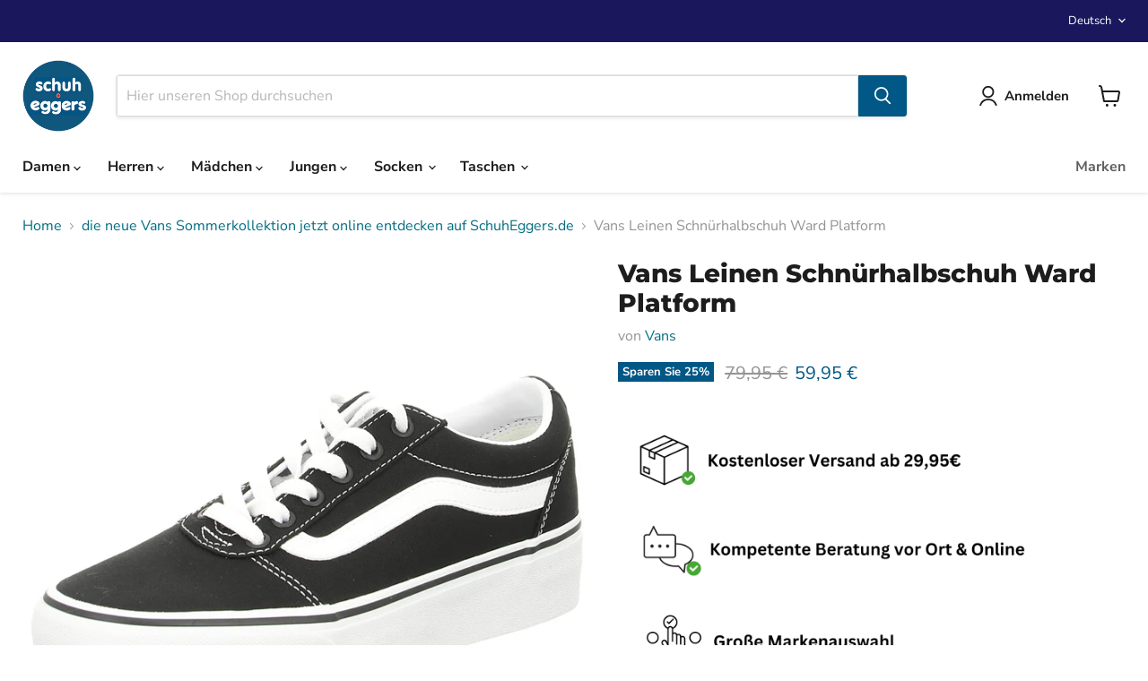

--- FILE ---
content_type: text/html; charset=utf-8
request_url: https://www.schuheggers.de/collections/die-neue-vans-sommerkollektion-jetzt-online-entdecken-auf-schuheggers-de/products/vans-leinen-schnuerhalbschuh-ward-platform-31-832-009-114
body_size: 103944
content:
<!doctype html>
<html class="no-js no-touch" lang="de">
  <head>

    

    

    

    


    <meta charset="utf-8">
    <meta http-equiv="x-ua-compatible" content="IE=edge">
    <link rel="preconnect" href="https://cdn.shopify.com">
    <link rel="preconnect" href="https://fonts.shopifycdn.com">
    <link rel="preconnect" href="https://v.shopify.com">
    <link rel="preconnect" href="https://cdn.shopifycloud.com">
    <title>Vans Leinen Schnürhalbschuh Ward Platform — SchuhEggers.de</title>
    
      <meta name="description" content="Klassischer Sneaker aus dem Hause Vans!Gefertigt aus hochwertigem schwarz/weißem Leinen. Der Schuh ist mit einem textilen Futtermaterial ausgestattet und dank gepolsterter Textildecksohle bietet der Schuh einen sehr guten Tragekomfort. Die rutschfeste Gummisohle sorgt für einen optimalen Halt. Marke: Vans Hersteller Na">
    
    
      <link rel="shortcut icon" href="//www.schuheggers.de/cdn/shop/files/SE-Logo-500x500-round_32x32.png?v=1664894018" type="image/png">
    
    
      <link rel="canonical" href="https://www.schuheggers.de/products/vans-leinen-schnuerhalbschuh-ward-platform-31-832-009-114" />
    
    <meta name="viewport" content="width=device-width">
    
    





<meta property="og:site_name" content="SchuhEggers.de">
<meta property="og:url" content="https://www.schuheggers.de/products/vans-leinen-schnuerhalbschuh-ward-platform-31-832-009-114">
<meta property="og:title" content="Vans Leinen Schnürhalbschuh Ward Platform">
<meta property="og:type" content="product">
<meta property="og:description" content="Klassischer Sneaker aus dem Hause Vans!Gefertigt aus hochwertigem schwarz/weißem Leinen. Der Schuh ist mit einem textilen Futtermaterial ausgestattet und dank gepolsterter Textildecksohle bietet der Schuh einen sehr guten Tragekomfort. Die rutschfeste Gummisohle sorgt für einen optimalen Halt. Marke: Vans Hersteller Na">




    
    
    

    
    
    <meta
      property="og:image"
      content="https://www.schuheggers.de/cdn/shop/files/31832009114-05_1200x1200.jpg?v=1756441045"
    />
    <meta
      property="og:image:secure_url"
      content="https://www.schuheggers.de/cdn/shop/files/31832009114-05_1200x1200.jpg?v=1756441045"
    />
    <meta property="og:image:width" content="1200" />
    <meta property="og:image:height" content="1200" />
    
    
    <meta property="og:image:alt" content="Vans Leinen Schnürhalbschuh Ward Platform - SchuhEggers.de" />
  












<meta name="twitter:title" content="Vans Leinen Schnürhalbschuh Ward Platform">
<meta name="twitter:description" content="Klassischer Sneaker aus dem Hause Vans!Gefertigt aus hochwertigem schwarz/weißem Leinen. Der Schuh ist mit einem textilen Futtermaterial ausgestattet und dank gepolsterter Textildecksohle bietet der Schuh einen sehr guten Tragekomfort. Die rutschfeste Gummisohle sorgt für einen optimalen Halt. Marke: Vans Hersteller Na">


    
    
    
      
      
      <meta name="twitter:card" content="summary">
    
    
    <meta
      property="twitter:image"
      content="https://www.schuheggers.de/cdn/shop/files/31832009114-05_1200x1200_crop_center.jpg?v=1756441045"
    />
    <meta property="twitter:image:width" content="1200" />
    <meta property="twitter:image:height" content="1200" />
    
    
    <meta property="twitter:image:alt" content="Vans Leinen Schnürhalbschuh Ward Platform - SchuhEggers.de" />
  


    <link rel="preload" href="//www.schuheggers.de/cdn/fonts/nunito_sans/nunitosans_n7.25d963ed46da26098ebeab731e90d8802d989fa5.woff2" as="font" crossorigin="anonymous">
    <link rel="preload" as="style" href="//www.schuheggers.de/cdn/shop/t/19/assets/theme.css?v=93858215623266077251768393045">
    <script>window.performance && window.performance.mark && window.performance.mark('shopify.content_for_header.start');</script><meta name="facebook-domain-verification" content="19eh6xjgry9oz6nwvejk7f3nj7ef4t">
<meta id="shopify-digital-wallet" name="shopify-digital-wallet" content="/60202909877/digital_wallets/dialog">
<meta name="shopify-checkout-api-token" content="72f935d367450882f0a6d3cb51837f0b">
<meta id="in-context-paypal-metadata" data-shop-id="60202909877" data-venmo-supported="false" data-environment="production" data-locale="de_DE" data-paypal-v4="true" data-currency="EUR">
<link rel="alternate" hreflang="x-default" href="https://www.schuheggers.de/products/vans-leinen-schnuerhalbschuh-ward-platform-31-832-009-114">
<link rel="alternate" hreflang="de" href="https://www.schuheggers.de/products/vans-leinen-schnuerhalbschuh-ward-platform-31-832-009-114">
<link rel="alternate" hreflang="en" href="https://www.schuheggers.de/en/products/vans-leinen-schnuerhalbschuh-ward-platform-31-832-009-114">
<link rel="alternate" type="application/json+oembed" href="https://www.schuheggers.de/products/vans-leinen-schnuerhalbschuh-ward-platform-31-832-009-114.oembed">
<script async="async" src="/checkouts/internal/preloads.js?locale=de-DE"></script>
<link rel="preconnect" href="https://shop.app" crossorigin="anonymous">
<script async="async" src="https://shop.app/checkouts/internal/preloads.js?locale=de-DE&shop_id=60202909877" crossorigin="anonymous"></script>
<script id="apple-pay-shop-capabilities" type="application/json">{"shopId":60202909877,"countryCode":"DE","currencyCode":"EUR","merchantCapabilities":["supports3DS"],"merchantId":"gid:\/\/shopify\/Shop\/60202909877","merchantName":"SchuhEggers.de","requiredBillingContactFields":["postalAddress","email"],"requiredShippingContactFields":["postalAddress","email"],"shippingType":"shipping","supportedNetworks":["visa","maestro","masterCard","amex"],"total":{"type":"pending","label":"SchuhEggers.de","amount":"1.00"},"shopifyPaymentsEnabled":true,"supportsSubscriptions":true}</script>
<script id="shopify-features" type="application/json">{"accessToken":"72f935d367450882f0a6d3cb51837f0b","betas":["rich-media-storefront-analytics"],"domain":"www.schuheggers.de","predictiveSearch":true,"shopId":60202909877,"locale":"de"}</script>
<script>var Shopify = Shopify || {};
Shopify.shop = "schuheggers-de.myshopify.com";
Shopify.locale = "de";
Shopify.currency = {"active":"EUR","rate":"1.0"};
Shopify.country = "DE";
Shopify.theme = {"name":"Kopie von NEU S\u0026B Empire Kollektionsfilter Sear...","id":173766705416,"schema_name":"Empire","schema_version":"11.1.1","theme_store_id":838,"role":"main"};
Shopify.theme.handle = "null";
Shopify.theme.style = {"id":null,"handle":null};
Shopify.cdnHost = "www.schuheggers.de/cdn";
Shopify.routes = Shopify.routes || {};
Shopify.routes.root = "/";</script>
<script type="module">!function(o){(o.Shopify=o.Shopify||{}).modules=!0}(window);</script>
<script>!function(o){function n(){var o=[];function n(){o.push(Array.prototype.slice.apply(arguments))}return n.q=o,n}var t=o.Shopify=o.Shopify||{};t.loadFeatures=n(),t.autoloadFeatures=n()}(window);</script>
<script>
  window.ShopifyPay = window.ShopifyPay || {};
  window.ShopifyPay.apiHost = "shop.app\/pay";
  window.ShopifyPay.redirectState = null;
</script>
<script id="shop-js-analytics" type="application/json">{"pageType":"product"}</script>
<script defer="defer" async type="module" src="//www.schuheggers.de/cdn/shopifycloud/shop-js/modules/v2/client.init-shop-cart-sync_e98Ab_XN.de.esm.js"></script>
<script defer="defer" async type="module" src="//www.schuheggers.de/cdn/shopifycloud/shop-js/modules/v2/chunk.common_Pcw9EP95.esm.js"></script>
<script defer="defer" async type="module" src="//www.schuheggers.de/cdn/shopifycloud/shop-js/modules/v2/chunk.modal_CzmY4ZhL.esm.js"></script>
<script type="module">
  await import("//www.schuheggers.de/cdn/shopifycloud/shop-js/modules/v2/client.init-shop-cart-sync_e98Ab_XN.de.esm.js");
await import("//www.schuheggers.de/cdn/shopifycloud/shop-js/modules/v2/chunk.common_Pcw9EP95.esm.js");
await import("//www.schuheggers.de/cdn/shopifycloud/shop-js/modules/v2/chunk.modal_CzmY4ZhL.esm.js");

  window.Shopify.SignInWithShop?.initShopCartSync?.({"fedCMEnabled":true,"windoidEnabled":true});

</script>
<script>
  window.Shopify = window.Shopify || {};
  if (!window.Shopify.featureAssets) window.Shopify.featureAssets = {};
  window.Shopify.featureAssets['shop-js'] = {"shop-cart-sync":["modules/v2/client.shop-cart-sync_DazCVyJ3.de.esm.js","modules/v2/chunk.common_Pcw9EP95.esm.js","modules/v2/chunk.modal_CzmY4ZhL.esm.js"],"init-fed-cm":["modules/v2/client.init-fed-cm_D0AulfmK.de.esm.js","modules/v2/chunk.common_Pcw9EP95.esm.js","modules/v2/chunk.modal_CzmY4ZhL.esm.js"],"shop-cash-offers":["modules/v2/client.shop-cash-offers_BISyWFEA.de.esm.js","modules/v2/chunk.common_Pcw9EP95.esm.js","modules/v2/chunk.modal_CzmY4ZhL.esm.js"],"shop-login-button":["modules/v2/client.shop-login-button_D_c1vx_E.de.esm.js","modules/v2/chunk.common_Pcw9EP95.esm.js","modules/v2/chunk.modal_CzmY4ZhL.esm.js"],"pay-button":["modules/v2/client.pay-button_CHADzJ4g.de.esm.js","modules/v2/chunk.common_Pcw9EP95.esm.js","modules/v2/chunk.modal_CzmY4ZhL.esm.js"],"shop-button":["modules/v2/client.shop-button_CQnD2U3v.de.esm.js","modules/v2/chunk.common_Pcw9EP95.esm.js","modules/v2/chunk.modal_CzmY4ZhL.esm.js"],"avatar":["modules/v2/client.avatar_BTnouDA3.de.esm.js"],"init-windoid":["modules/v2/client.init-windoid_CmA0-hrC.de.esm.js","modules/v2/chunk.common_Pcw9EP95.esm.js","modules/v2/chunk.modal_CzmY4ZhL.esm.js"],"init-shop-for-new-customer-accounts":["modules/v2/client.init-shop-for-new-customer-accounts_BCzC_Mib.de.esm.js","modules/v2/client.shop-login-button_D_c1vx_E.de.esm.js","modules/v2/chunk.common_Pcw9EP95.esm.js","modules/v2/chunk.modal_CzmY4ZhL.esm.js"],"init-shop-email-lookup-coordinator":["modules/v2/client.init-shop-email-lookup-coordinator_DYzOit4u.de.esm.js","modules/v2/chunk.common_Pcw9EP95.esm.js","modules/v2/chunk.modal_CzmY4ZhL.esm.js"],"init-shop-cart-sync":["modules/v2/client.init-shop-cart-sync_e98Ab_XN.de.esm.js","modules/v2/chunk.common_Pcw9EP95.esm.js","modules/v2/chunk.modal_CzmY4ZhL.esm.js"],"shop-toast-manager":["modules/v2/client.shop-toast-manager_Bc-1elH8.de.esm.js","modules/v2/chunk.common_Pcw9EP95.esm.js","modules/v2/chunk.modal_CzmY4ZhL.esm.js"],"init-customer-accounts":["modules/v2/client.init-customer-accounts_CqlRHmZs.de.esm.js","modules/v2/client.shop-login-button_D_c1vx_E.de.esm.js","modules/v2/chunk.common_Pcw9EP95.esm.js","modules/v2/chunk.modal_CzmY4ZhL.esm.js"],"init-customer-accounts-sign-up":["modules/v2/client.init-customer-accounts-sign-up_DZmBw6yB.de.esm.js","modules/v2/client.shop-login-button_D_c1vx_E.de.esm.js","modules/v2/chunk.common_Pcw9EP95.esm.js","modules/v2/chunk.modal_CzmY4ZhL.esm.js"],"shop-follow-button":["modules/v2/client.shop-follow-button_Cx-w7rSq.de.esm.js","modules/v2/chunk.common_Pcw9EP95.esm.js","modules/v2/chunk.modal_CzmY4ZhL.esm.js"],"checkout-modal":["modules/v2/client.checkout-modal_Djjmh8qM.de.esm.js","modules/v2/chunk.common_Pcw9EP95.esm.js","modules/v2/chunk.modal_CzmY4ZhL.esm.js"],"shop-login":["modules/v2/client.shop-login_DMZMgoZf.de.esm.js","modules/v2/chunk.common_Pcw9EP95.esm.js","modules/v2/chunk.modal_CzmY4ZhL.esm.js"],"lead-capture":["modules/v2/client.lead-capture_SqejaEd8.de.esm.js","modules/v2/chunk.common_Pcw9EP95.esm.js","modules/v2/chunk.modal_CzmY4ZhL.esm.js"],"payment-terms":["modules/v2/client.payment-terms_DUeEqFTJ.de.esm.js","modules/v2/chunk.common_Pcw9EP95.esm.js","modules/v2/chunk.modal_CzmY4ZhL.esm.js"]};
</script>
<script>(function() {
  var isLoaded = false;
  function asyncLoad() {
    if (isLoaded) return;
    isLoaded = true;
    var urls = ["https:\/\/searchanise-ef84.kxcdn.com\/widgets\/shopify\/init.js?a=3t8Y5z3C0O\u0026shop=schuheggers-de.myshopify.com"];
    for (var i = 0; i < urls.length; i++) {
      var s = document.createElement('script');
      s.type = 'text/javascript';
      s.async = true;
      s.src = urls[i];
      var x = document.getElementsByTagName('script')[0];
      x.parentNode.insertBefore(s, x);
    }
  };
  if(window.attachEvent) {
    window.attachEvent('onload', asyncLoad);
  } else {
    window.addEventListener('load', asyncLoad, false);
  }
})();</script>
<script id="__st">var __st={"a":60202909877,"offset":3600,"reqid":"af824b5a-ec79-4154-b9d1-4a9918f70646-1769414710","pageurl":"www.schuheggers.de\/collections\/die-neue-vans-sommerkollektion-jetzt-online-entdecken-auf-schuheggers-de\/products\/vans-leinen-schnuerhalbschuh-ward-platform-31-832-009-114","u":"1f13831615d8","p":"product","rtyp":"product","rid":8201602334984};</script>
<script>window.ShopifyPaypalV4VisibilityTracking = true;</script>
<script id="captcha-bootstrap">!function(){'use strict';const t='contact',e='account',n='new_comment',o=[[t,t],['blogs',n],['comments',n],[t,'customer']],c=[[e,'customer_login'],[e,'guest_login'],[e,'recover_customer_password'],[e,'create_customer']],r=t=>t.map((([t,e])=>`form[action*='/${t}']:not([data-nocaptcha='true']) input[name='form_type'][value='${e}']`)).join(','),a=t=>()=>t?[...document.querySelectorAll(t)].map((t=>t.form)):[];function s(){const t=[...o],e=r(t);return a(e)}const i='password',u='form_key',d=['recaptcha-v3-token','g-recaptcha-response','h-captcha-response',i],f=()=>{try{return window.sessionStorage}catch{return}},m='__shopify_v',_=t=>t.elements[u];function p(t,e,n=!1){try{const o=window.sessionStorage,c=JSON.parse(o.getItem(e)),{data:r}=function(t){const{data:e,action:n}=t;return t[m]||n?{data:e,action:n}:{data:t,action:n}}(c);for(const[e,n]of Object.entries(r))t.elements[e]&&(t.elements[e].value=n);n&&o.removeItem(e)}catch(o){console.error('form repopulation failed',{error:o})}}const l='form_type',E='cptcha';function T(t){t.dataset[E]=!0}const w=window,h=w.document,L='Shopify',v='ce_forms',y='captcha';let A=!1;((t,e)=>{const n=(g='f06e6c50-85a8-45c8-87d0-21a2b65856fe',I='https://cdn.shopify.com/shopifycloud/storefront-forms-hcaptcha/ce_storefront_forms_captcha_hcaptcha.v1.5.2.iife.js',D={infoText:'Durch hCaptcha geschützt',privacyText:'Datenschutz',termsText:'Allgemeine Geschäftsbedingungen'},(t,e,n)=>{const o=w[L][v],c=o.bindForm;if(c)return c(t,g,e,D).then(n);var r;o.q.push([[t,g,e,D],n]),r=I,A||(h.body.append(Object.assign(h.createElement('script'),{id:'captcha-provider',async:!0,src:r})),A=!0)});var g,I,D;w[L]=w[L]||{},w[L][v]=w[L][v]||{},w[L][v].q=[],w[L][y]=w[L][y]||{},w[L][y].protect=function(t,e){n(t,void 0,e),T(t)},Object.freeze(w[L][y]),function(t,e,n,w,h,L){const[v,y,A,g]=function(t,e,n){const i=e?o:[],u=t?c:[],d=[...i,...u],f=r(d),m=r(i),_=r(d.filter((([t,e])=>n.includes(e))));return[a(f),a(m),a(_),s()]}(w,h,L),I=t=>{const e=t.target;return e instanceof HTMLFormElement?e:e&&e.form},D=t=>v().includes(t);t.addEventListener('submit',(t=>{const e=I(t);if(!e)return;const n=D(e)&&!e.dataset.hcaptchaBound&&!e.dataset.recaptchaBound,o=_(e),c=g().includes(e)&&(!o||!o.value);(n||c)&&t.preventDefault(),c&&!n&&(function(t){try{if(!f())return;!function(t){const e=f();if(!e)return;const n=_(t);if(!n)return;const o=n.value;o&&e.removeItem(o)}(t);const e=Array.from(Array(32),(()=>Math.random().toString(36)[2])).join('');!function(t,e){_(t)||t.append(Object.assign(document.createElement('input'),{type:'hidden',name:u})),t.elements[u].value=e}(t,e),function(t,e){const n=f();if(!n)return;const o=[...t.querySelectorAll(`input[type='${i}']`)].map((({name:t})=>t)),c=[...d,...o],r={};for(const[a,s]of new FormData(t).entries())c.includes(a)||(r[a]=s);n.setItem(e,JSON.stringify({[m]:1,action:t.action,data:r}))}(t,e)}catch(e){console.error('failed to persist form',e)}}(e),e.submit())}));const S=(t,e)=>{t&&!t.dataset[E]&&(n(t,e.some((e=>e===t))),T(t))};for(const o of['focusin','change'])t.addEventListener(o,(t=>{const e=I(t);D(e)&&S(e,y())}));const B=e.get('form_key'),M=e.get(l),P=B&&M;t.addEventListener('DOMContentLoaded',(()=>{const t=y();if(P)for(const e of t)e.elements[l].value===M&&p(e,B);[...new Set([...A(),...v().filter((t=>'true'===t.dataset.shopifyCaptcha))])].forEach((e=>S(e,t)))}))}(h,new URLSearchParams(w.location.search),n,t,e,['guest_login'])})(!0,!0)}();</script>
<script integrity="sha256-4kQ18oKyAcykRKYeNunJcIwy7WH5gtpwJnB7kiuLZ1E=" data-source-attribution="shopify.loadfeatures" defer="defer" src="//www.schuheggers.de/cdn/shopifycloud/storefront/assets/storefront/load_feature-a0a9edcb.js" crossorigin="anonymous"></script>
<script crossorigin="anonymous" defer="defer" src="//www.schuheggers.de/cdn/shopifycloud/storefront/assets/shopify_pay/storefront-65b4c6d7.js?v=20250812"></script>
<script data-source-attribution="shopify.dynamic_checkout.dynamic.init">var Shopify=Shopify||{};Shopify.PaymentButton=Shopify.PaymentButton||{isStorefrontPortableWallets:!0,init:function(){window.Shopify.PaymentButton.init=function(){};var t=document.createElement("script");t.src="https://www.schuheggers.de/cdn/shopifycloud/portable-wallets/latest/portable-wallets.de.js",t.type="module",document.head.appendChild(t)}};
</script>
<script data-source-attribution="shopify.dynamic_checkout.buyer_consent">
  function portableWalletsHideBuyerConsent(e){var t=document.getElementById("shopify-buyer-consent"),n=document.getElementById("shopify-subscription-policy-button");t&&n&&(t.classList.add("hidden"),t.setAttribute("aria-hidden","true"),n.removeEventListener("click",e))}function portableWalletsShowBuyerConsent(e){var t=document.getElementById("shopify-buyer-consent"),n=document.getElementById("shopify-subscription-policy-button");t&&n&&(t.classList.remove("hidden"),t.removeAttribute("aria-hidden"),n.addEventListener("click",e))}window.Shopify?.PaymentButton&&(window.Shopify.PaymentButton.hideBuyerConsent=portableWalletsHideBuyerConsent,window.Shopify.PaymentButton.showBuyerConsent=portableWalletsShowBuyerConsent);
</script>
<script>
  function portableWalletsCleanup(e){e&&e.src&&console.error("Failed to load portable wallets script "+e.src);var t=document.querySelectorAll("shopify-accelerated-checkout .shopify-payment-button__skeleton, shopify-accelerated-checkout-cart .wallet-cart-button__skeleton"),e=document.getElementById("shopify-buyer-consent");for(let e=0;e<t.length;e++)t[e].remove();e&&e.remove()}function portableWalletsNotLoadedAsModule(e){e instanceof ErrorEvent&&"string"==typeof e.message&&e.message.includes("import.meta")&&"string"==typeof e.filename&&e.filename.includes("portable-wallets")&&(window.removeEventListener("error",portableWalletsNotLoadedAsModule),window.Shopify.PaymentButton.failedToLoad=e,"loading"===document.readyState?document.addEventListener("DOMContentLoaded",window.Shopify.PaymentButton.init):window.Shopify.PaymentButton.init())}window.addEventListener("error",portableWalletsNotLoadedAsModule);
</script>

<script type="module" src="https://www.schuheggers.de/cdn/shopifycloud/portable-wallets/latest/portable-wallets.de.js" onError="portableWalletsCleanup(this)" crossorigin="anonymous"></script>
<script nomodule>
  document.addEventListener("DOMContentLoaded", portableWalletsCleanup);
</script>

<link id="shopify-accelerated-checkout-styles" rel="stylesheet" media="screen" href="https://www.schuheggers.de/cdn/shopifycloud/portable-wallets/latest/accelerated-checkout-backwards-compat.css" crossorigin="anonymous">
<style id="shopify-accelerated-checkout-cart">
        #shopify-buyer-consent {
  margin-top: 1em;
  display: inline-block;
  width: 100%;
}

#shopify-buyer-consent.hidden {
  display: none;
}

#shopify-subscription-policy-button {
  background: none;
  border: none;
  padding: 0;
  text-decoration: underline;
  font-size: inherit;
  cursor: pointer;
}

#shopify-subscription-policy-button::before {
  box-shadow: none;
}

      </style>

<script>window.performance && window.performance.mark && window.performance.mark('shopify.content_for_header.end');</script>
    <link href="//www.schuheggers.de/cdn/shop/t/19/assets/theme.css?v=93858215623266077251768393045" rel="stylesheet" type="text/css" media="all" />
    
      <link href="//www.schuheggers.de/cdn/shop/t/19/assets/ripple.css?v=100240391239311985871733925681" rel="stylesheet" type="text/css" media="all" />
    
    
    <script>
      window.Theme = window.Theme || {};
      window.Theme.version = '11.1.1';
      window.Theme.name = 'Empire';
      window.Theme.routes = {
        "root_url": "/",
        "account_url": "/account",
        "account_login_url": "/account/login",
        "account_logout_url": "/account/logout",
        "account_register_url": "/account/register",
        "account_addresses_url": "/account/addresses",
        "collections_url": "/collections",
        "all_products_collection_url": "/collections/all",
        "search_url": "/search",
        "predictive_search_url": "/search/suggest",
        "cart_url": "/cart",
        "cart_add_url": "/cart/add",
        "cart_change_url": "/cart/change",
        "cart_clear_url": "/cart/clear",
        "product_recommendations_url": "/recommendations/products",
      };
    </script>
    
  <!-- BEGIN app block: shopify://apps/complianz-gdpr-cookie-consent/blocks/bc-block/e49729f0-d37d-4e24-ac65-e0e2f472ac27 -->

    
    
<link id='complianz-css' rel="stylesheet" href=https://cdn.shopify.com/extensions/019be05e-f673-7a8f-bd4e-ed0da9930f96/gdpr-legal-cookie-75/assets/complainz.css media="print" onload="this.media='all'">
    <style>
        #Compliance-iframe.Compliance-iframe-branded > div.purposes-header,
        #Compliance-iframe.Compliance-iframe-branded > div.cmplc-cmp-header,
        #purposes-container > div.purposes-header,
        #Compliance-cs-banner .Compliance-cs-brand {
            background-color: #ffffff !important;
            color: #000000!important;
        }
        #Compliance-iframe.Compliance-iframe-branded .purposes-header .cmplc-btn-cp ,
        #Compliance-iframe.Compliance-iframe-branded .purposes-header .cmplc-btn-cp:hover,
        #Compliance-iframe.Compliance-iframe-branded .purposes-header .cmplc-btn-back:hover  {
            background-color: #ffffff !important;
            opacity: 1 !important;
        }
        #Compliance-cs-banner .cmplc-toggle .cmplc-toggle-label {
            color: #ffffff!important;
        }
        #Compliance-iframe.Compliance-iframe-branded .purposes-header .cmplc-btn-cp:hover,
        #Compliance-iframe.Compliance-iframe-branded .purposes-header .cmplc-btn-back:hover {
            background-color: #000000!important;
            color: #ffffff!important;
        }
        #Compliance-cs-banner #Compliance-cs-title {
            font-size: 14px !important;
        }
        #Compliance-cs-banner .Compliance-cs-content,
        #Compliance-cs-title,
        .cmplc-toggle-checkbox.granular-control-checkbox span {
            background-color: #ffffff !important;
            color: #000000 !important;
            font-size: 14px !important;
        }
        #Compliance-cs-banner .Compliance-cs-close-btn {
            font-size: 14px !important;
            background-color: #ffffff !important;
        }
        #Compliance-cs-banner .Compliance-cs-opt-group {
            color: #ffffff !important;
        }
        #Compliance-cs-banner .Compliance-cs-opt-group button,
        .Compliance-alert button.Compliance-button-cancel {
            background-color: #4ba733!important;
            color: #ffffff!important;
        }
        #Compliance-cs-banner .Compliance-cs-opt-group button.Compliance-cs-accept-btn,
        #Compliance-cs-banner .Compliance-cs-opt-group button.Compliance-cs-btn-primary,
        .Compliance-alert button.Compliance-button-confirm {
            background-color: #4ba733 !important;
            color: #ffffff !important;
        }
        #Compliance-cs-banner .Compliance-cs-opt-group button.Compliance-cs-reject-btn {
            background-color: #4ba733!important;
            color: #ffffff!important;
        }

        #Compliance-cs-banner .Compliance-banner-content button {
            cursor: pointer !important;
            color: currentColor !important;
            text-decoration: underline !important;
            border: none !important;
            background-color: transparent !important;
            font-size: 100% !important;
            padding: 0 !important;
        }

        #Compliance-cs-banner .Compliance-cs-opt-group button {
            border-radius: 4px !important;
            padding-block: 10px !important;
        }
        @media (min-width: 640px) {
            #Compliance-cs-banner.Compliance-cs-default-floating:not(.Compliance-cs-top):not(.Compliance-cs-center) .Compliance-cs-container, #Compliance-cs-banner.Compliance-cs-default-floating:not(.Compliance-cs-bottom):not(.Compliance-cs-center) .Compliance-cs-container, #Compliance-cs-banner.Compliance-cs-default-floating.Compliance-cs-center:not(.Compliance-cs-top):not(.Compliance-cs-bottom) .Compliance-cs-container {
                width: 560px !important;
            }
            #Compliance-cs-banner.Compliance-cs-default-floating:not(.Compliance-cs-top):not(.Compliance-cs-center) .Compliance-cs-opt-group, #Compliance-cs-banner.Compliance-cs-default-floating:not(.Compliance-cs-bottom):not(.Compliance-cs-center) .Compliance-cs-opt-group, #Compliance-cs-banner.Compliance-cs-default-floating.Compliance-cs-center:not(.Compliance-cs-top):not(.Compliance-cs-bottom) .Compliance-cs-opt-group {
                flex-direction: row !important;
            }
            #Compliance-cs-banner .Compliance-cs-opt-group button:not(:last-of-type),
            #Compliance-cs-banner .Compliance-cs-opt-group button {
                margin-right: 4px !important;
            }
            #Compliance-cs-banner .Compliance-cs-container .Compliance-cs-brand {
                position: absolute !important;
                inset-block-start: 6px;
            }
        }
        #Compliance-cs-banner.Compliance-cs-default-floating:not(.Compliance-cs-top):not(.Compliance-cs-center) .Compliance-cs-opt-group > div, #Compliance-cs-banner.Compliance-cs-default-floating:not(.Compliance-cs-bottom):not(.Compliance-cs-center) .Compliance-cs-opt-group > div, #Compliance-cs-banner.Compliance-cs-default-floating.Compliance-cs-center:not(.Compliance-cs-top):not(.Compliance-cs-bottom) .Compliance-cs-opt-group > div {
            flex-direction: row-reverse;
            width: 100% !important;
        }

        .Compliance-cs-brand-badge-outer, .Compliance-cs-brand-badge, #Compliance-cs-banner.Compliance-cs-default-floating.Compliance-cs-bottom .Compliance-cs-brand-badge-outer,
        #Compliance-cs-banner.Compliance-cs-default.Compliance-cs-bottom .Compliance-cs-brand-badge-outer,
        #Compliance-cs-banner.Compliance-cs-default:not(.Compliance-cs-left) .Compliance-cs-brand-badge-outer,
        #Compliance-cs-banner.Compliance-cs-default-floating:not(.Compliance-cs-left) .Compliance-cs-brand-badge-outer {
            display: none !important
        }

        #Compliance-cs-banner:not(.Compliance-cs-top):not(.Compliance-cs-bottom) .Compliance-cs-container.Compliance-cs-themed {
            flex-direction: row !important;
        }

        #Compliance-cs-banner #Compliance-cs-title,
        #Compliance-cs-banner #Compliance-cs-custom-title {
            justify-self: center !important;
            font-size: 14px !important;
            font-family: -apple-system,sans-serif !important;
            margin-inline: auto !important;
            width: 55% !important;
            text-align: center;
            font-weight: 600;
            visibility: unset;
        }

        @media (max-width: 640px) {
            #Compliance-cs-banner #Compliance-cs-title,
            #Compliance-cs-banner #Compliance-cs-custom-title {
                display: block;
            }
        }

        #Compliance-cs-banner .Compliance-cs-brand img {
            max-width: 110px !important;
            min-height: 32px !important;
        }
        #Compliance-cs-banner .Compliance-cs-container .Compliance-cs-brand {
            background: none !important;
            padding: 0px !important;
            margin-block-start:10px !important;
            margin-inline-start:16px !important;
        }

        #Compliance-cs-banner .Compliance-cs-opt-group button {
            padding-inline: 4px !important;
        }

    </style>
    
    
    
    

    <script type="text/javascript">
        function loadScript(src) {
            return new Promise((resolve, reject) => {
                const s = document.createElement("script");
                s.src = src;
                s.charset = "UTF-8";
                s.onload = resolve;
                s.onerror = reject;
                document.head.appendChild(s);
            });
        }

        function filterGoogleConsentModeURLs(domainsArray) {
            const googleConsentModeComplianzURls = [
                // 197, # Google Tag Manager:
                {"domain":"s.www.googletagmanager.com", "path":""},
                {"domain":"www.tagmanager.google.com", "path":""},
                {"domain":"www.googletagmanager.com", "path":""},
                {"domain":"googletagmanager.com", "path":""},
                {"domain":"tagassistant.google.com", "path":""},
                {"domain":"tagmanager.google.com", "path":""},

                // 2110, # Google Analytics 4:
                {"domain":"www.analytics.google.com", "path":""},
                {"domain":"www.google-analytics.com", "path":""},
                {"domain":"ssl.google-analytics.com", "path":""},
                {"domain":"google-analytics.com", "path":""},
                {"domain":"analytics.google.com", "path":""},
                {"domain":"region1.google-analytics.com", "path":""},
                {"domain":"region1.analytics.google.com", "path":""},
                {"domain":"*.google-analytics.com", "path":""},
                {"domain":"www.googletagmanager.com", "path":"/gtag/js?id=G"},
                {"domain":"googletagmanager.com", "path":"/gtag/js?id=UA"},
                {"domain":"www.googletagmanager.com", "path":"/gtag/js?id=UA"},
                {"domain":"googletagmanager.com", "path":"/gtag/js?id=G"},

                // 177, # Google Ads conversion tracking:
                {"domain":"googlesyndication.com", "path":""},
                {"domain":"media.admob.com", "path":""},
                {"domain":"gmodules.com", "path":""},
                {"domain":"ad.ytsa.net", "path":""},
                {"domain":"dartmotif.net", "path":""},
                {"domain":"dmtry.com", "path":""},
                {"domain":"go.channelintelligence.com", "path":""},
                {"domain":"googleusercontent.com", "path":""},
                {"domain":"googlevideo.com", "path":""},
                {"domain":"gvt1.com", "path":""},
                {"domain":"links.channelintelligence.com", "path":""},
                {"domain":"obrasilinteirojoga.com.br", "path":""},
                {"domain":"pcdn.tcgmsrv.net", "path":""},
                {"domain":"rdr.tag.channelintelligence.com", "path":""},
                {"domain":"static.googleadsserving.cn", "path":""},
                {"domain":"studioapi.doubleclick.com", "path":""},
                {"domain":"teracent.net", "path":""},
                {"domain":"ttwbs.channelintelligence.com", "path":""},
                {"domain":"wtb.channelintelligence.com", "path":""},
                {"domain":"youknowbest.com", "path":""},
                {"domain":"doubleclick.net", "path":""},
                {"domain":"redirector.gvt1.com", "path":""},

                //116, # Google Ads Remarketing
                {"domain":"googlesyndication.com", "path":""},
                {"domain":"media.admob.com", "path":""},
                {"domain":"gmodules.com", "path":""},
                {"domain":"ad.ytsa.net", "path":""},
                {"domain":"dartmotif.net", "path":""},
                {"domain":"dmtry.com", "path":""},
                {"domain":"go.channelintelligence.com", "path":""},
                {"domain":"googleusercontent.com", "path":""},
                {"domain":"googlevideo.com", "path":""},
                {"domain":"gvt1.com", "path":""},
                {"domain":"links.channelintelligence.com", "path":""},
                {"domain":"obrasilinteirojoga.com.br", "path":""},
                {"domain":"pcdn.tcgmsrv.net", "path":""},
                {"domain":"rdr.tag.channelintelligence.com", "path":""},
                {"domain":"static.googleadsserving.cn", "path":""},
                {"domain":"studioapi.doubleclick.com", "path":""},
                {"domain":"teracent.net", "path":""},
                {"domain":"ttwbs.channelintelligence.com", "path":""},
                {"domain":"wtb.channelintelligence.com", "path":""},
                {"domain":"youknowbest.com", "path":""},
                {"domain":"doubleclick.net", "path":""},
                {"domain":"redirector.gvt1.com", "path":""}
            ];

            if (!Array.isArray(domainsArray)) { 
                return [];
            }

            const blockedPairs = new Map();
            for (const rule of googleConsentModeComplianzURls) {
                if (!blockedPairs.has(rule.domain)) {
                    blockedPairs.set(rule.domain, new Set());
                }
                blockedPairs.get(rule.domain).add(rule.path);
            }

            return domainsArray.filter(item => {
                const paths = blockedPairs.get(item.d);
                return !(paths && paths.has(item.p));
            });
        }

        function setupAutoblockingByDomain() {
            // autoblocking by domain
            const autoblockByDomainArray = [];
            const prefixID = '10000' // to not get mixed with real metis ids
            let cmpBlockerDomains = []
            let cmpCmplcVendorsPurposes = {}
            let counter = 1
            for (const object of autoblockByDomainArray) {
                cmpBlockerDomains.push({
                    d: object.d,
                    p: object.path,
                    v: prefixID + counter,
                });
                counter++;
            }
            
            counter = 1
            for (const object of autoblockByDomainArray) {
                cmpCmplcVendorsPurposes[prefixID + counter] = object?.p ?? '1';
                counter++;
            }

            Object.defineProperty(window, "cmp_cmplc_vendors_purposes", {
                get() {
                    return cmpCmplcVendorsPurposes;
                },
                set(value) {
                    cmpCmplcVendorsPurposes = { ...cmpCmplcVendorsPurposes, ...value };
                }
            });
            const basicGmc = true;


            Object.defineProperty(window, "cmp_importblockerdomains", {
                get() {
                    if (basicGmc) {
                        return filterGoogleConsentModeURLs(cmpBlockerDomains);
                    }
                    return cmpBlockerDomains;
                },
                set(value) {
                    cmpBlockerDomains = [ ...cmpBlockerDomains, ...value ];
                }
            });
        }

        function enforceRejectionRecovery() {
            const base = (window._cmplc = window._cmplc || {});
            const featuresHolder = {};

            function lockFlagOn(holder) {
                const desc = Object.getOwnPropertyDescriptor(holder, 'rejection_recovery');
                if (!desc) {
                    Object.defineProperty(holder, 'rejection_recovery', {
                        get() { return true; },
                        set(_) { /* ignore */ },
                        enumerable: true,
                        configurable: false
                    });
                }
                return holder;
            }

            Object.defineProperty(base, 'csFeatures', {
                configurable: false,
                enumerable: true,
                get() {
                    return featuresHolder;
                },
                set(obj) {
                    if (obj && typeof obj === 'object') {
                        Object.keys(obj).forEach(k => {
                            if (k !== 'rejection_recovery') {
                                featuresHolder[k] = obj[k];
                            }
                        });
                    }
                    // we lock it, it won't try to redefine
                    lockFlagOn(featuresHolder);
                }
            });

            // Ensure an object is exposed even if read early
            if (!('csFeatures' in base)) {
                base.csFeatures = {};
            } else {
                // If someone already set it synchronously, merge and lock now.
                base.csFeatures = base.csFeatures;
            }
        }

        function splitDomains(joinedString) {
            if (!joinedString) {
                return []; // empty string -> empty array
            }
            return joinedString.split(";");
        }

        function setupWhitelist() {
            // Whitelist by domain:
            const whitelistString = "";
            const whitelist_array = [...splitDomains(whitelistString)];
            if (Array.isArray(window?.cmp_block_ignoredomains)) {
                window.cmp_block_ignoredomains = [...whitelist_array, ...window.cmp_block_ignoredomains];
            }
        }

        async function initCompliance() {
            const currentCsConfiguration = {"siteId":4385898,"cookiePolicyIds":{"en":34936152},"banner":{"acceptButtonDisplay":true,"rejectButtonDisplay":true,"customizeButtonDisplay":true,"position":"float-center","backgroundOverlay":false,"fontSize":"14px","content":"","acceptButtonCaption":"","rejectButtonCaption":"","customizeButtonCaption":"","backgroundColor":"#ffffff","textColor":"#000000","acceptButtonColor":"#4ba733","acceptButtonCaptionColor":"#ffffff","rejectButtonColor":"#4ba733","rejectButtonCaptionColor":"#ffffff","customizeButtonColor":"#4ba733","customizeButtonCaptionColor":"#ffffff","logo":"data:image\/png;base64,iVBORw0KGgoAAAANSUhEUgAAAbgAAAG4CAYAAAA3yvKzAAAAAXNSR0IArs4c6QAAIABJREFUeF7sfQV4nNeV9jsstBhNsswMsWOI2Q460AYLSdMk3aa4W+522\/67he12u902W0qThpnZiWOKmZlBsi3JYubh+Z9zvu+ORrKkmRHZGZ151tvW\/uDe95zvvvece8CAe37tg\/[base64]\/zwefL5w75drLjYAmu7afyO9yS+TKer8Q3JUlDxnNACHgXxgVodF\/qsWS\/tHng3DdAAmjB68xKAF2ZLQAwhOy6wGwEXaLEFyECVSmExwBWgPbEZzOZMxxgdYc23Tyu9IQYPkpi5v+e6CQtH9kuQnBXWmSG\/jxCMENPObyxsuIAO\/8vV74XB6mL4vVAqvNArPJCIfLA5fTBY\/DDZiMMJiNgNEIn6yUl1Fiba\/WNiYGeD0ewO1lijNHW2GzmPm\/[base64]\/sUIxMTUBslIVdlq1ON8obmnHgXBm2nijApqPnUN3sgJOsON1teZmmIK+9TAgIwV0m4OW1A4cA7e7ZAHC4MT03C3ddMxnfv3kuLGYTjB3D8NhI8KK2xY6\/rtmHl7ccxeniKhjNZvhkkRw4oQW8iWTkc3sQH2XF+GGp+OXnljK5JcZEdToeckvuO1eKRz7cjQ0H81DVZGdLjlyX8htcCAjBDS55D7rZslvS54PRB8TaLPjWjXNw76KpGD80hc9nFPkpYGizz2duBuDQhXK8vuMEHvlgFzxkwakABlknB1SPjGQ\/e32YkZOBb62aixVTcpCREMuyMwVsUFRgCRFiQ6sDJy5W4acvb8S+\/BI06+eqcp46oKK77C8TgrvsIpAB9CcCbKF5vIgyGDBj3FB8d9VcrJo1ll2S6heYStVxkVx75Bx+\/somFFXWw+72cPCCWAL9KbH2z2bZeDxIiY\/BDTPH4lefW8rkRvKjfYixYx6cfjv9W7PDhV+\/tQ3v7z6JMyXVMNgsvHkRQ27g5He53yQEd7klIO\/vVwSMtAK6PEi0WnDftbNw7+KpmDUqEx6PFyajsS1doMMoPF4f6N4D58vwP+\/vwsYDZ1HT4gA4Ms\/br2OWh2sIKOvaa3dhWm4WPrdoKn7ymQXsQqZfZ+5l+nsVOenx+fDWntN4Zv0BrD2UB2OUlTcnQnCDR8OE4AaPrAflTNmD5fUhIz4Gv\/z8Ulw7LRcjUhJ4ESQC6+QIjnGiRdRoMOJ8RR3e3nsaf3tvJwpqG2GwWvwL7KAEdAAnTQRGOW7eVjtunjsR9y2fgTvnTWT8SaxdEhwzmIGJ7GhhOf700V48u+lwO3NPvMwDKMjL+CohuMsIvry6fxHQj9\/YjUXRdn958AbMHTMUyXFR2vkbEVwXQ1AWXHldM7aeKsS\/v\/wJTpfVwGCSYIX+lVrb0+n81AgfPHYnvrxiJv9ZPHGk34LuiuC0czYtsqisrhl\/XL0bf1mzV0v50Hc0QnADJcXL+x4huMuLv7y9HxFggvP6YDGZMDY7BU997WbOnYq2mtlV1dUCyW4u\/d9rm+04VFCO7z2zDkeLKrQKGf04Znl0AMGpCqFuD75109V4cMVMzBiZ4bfg\/OW6OoDGMUJ6uZpmuxOPfLgHf1i9G3WNLZy4zykDIsRBoWpCcINCzINzkrQA+jweRFstmDwiHc9841ZOEKaqJbTL78o9GUhwTXYnTpdW45tPfcz5VW6Phy0\/WSD7V6eUZa1KhP7wlvl4cPl0jM+i6FftDC4YwdG\/O91u\/HXtfvzh\/d0oqayHz0TVaUh+wnD9K8Er4+lCcFeGHGQU\/YAA5095PIiNsmL6qEw8+fDNGJ2RxMEloRIcVTc5V1GHbzy5BnvziuGgSEop39UP0mr\/SH\/lElAhGSN+fOsCPLhsOnLTE4MTnG75EcG5PV48tv4AuynPl1TrBCfl1\/pdgFfIC4TgrhBByDD6HgGVIBwXbcOM3Cw88fBNyCWCM4ROcFQd43ylRnC7z17kepVCcH0vq45PDCQ4srj\/9TPX4MGl05GTRgFCQSw4P8FRsJAPj284yASXf7FKCK7\/RXdFvUEI7ooShwymLxHwV8AgghudhX98tWcEd6GqDl9\/QgiuL2UT7FkdCe4nOsGNDJPgKJjosQ0H8cjq3ci7WAmfySQFtIOBH0H\/LgQXQcKUqbRHQAju06sRQnCfXtldSSMXgruSpCFj6VMEhOD6FM4BfZgQ3IDCHbEvE4KLWNHKxITgPr06IAT36ZXdlTRyIbgrSRoylj5FQAiuT+Ec0IcJwQ0o3BH7MiG4CBAt5wx1LMmhp\/l8WrJ9uqoo0pvxC8F9epVbCO7TK7sraeRCcFeSNEIYC+X26EUaONlYq47eBQ3QtfxHfzBdz30\/e0MbIQyym0vajZ+uU3NQ96jMXsXZnYyfJh7KDAaC4NR89MpQXc6cx6vjH+r4e4O02vSoYmSqIbY2jP4vOOzHRVUj0SvAhKp7A0Fw6rsgjC7ZJAboIctBfTu65l3GT6g3ajHo7hWC+xSIXPsQ9fpCVIGDmpbRN0f\/wAWDqWZfmxXHxKcWMaq5qH+NfL0q0a6TXn9\/qNrQ9eVV70XD41EMRdOihGyduPW1RJMKzZX\/tAlJzZn\/Ri822RXZ9RfBGSnRWx8fD0PbaWjjJPK9pERK22rZXgYaLn0tA781HDguBSHhzT1mtFqN\/fZu0js\/o+vipPfq+hfsvf1FcFBpAkp+uo51vWNqv+Nqk1\/bBxTKZutTsMxE5BCF4K5wsarFysjV0X0wwwerwQCbyQizzQKLzQqrxczlp6jMHn2o1CaEKji4XG64HW64nU44PV44vT641MKmd6cOttD0Bh59GfUTHBEzDdFiMMBqoCbLJpgsZhitJhBp0B9laVD+ktft4T8emgfNx+eD0+eDx0+atITqZN\/JQPua4PacLeaCvZTozePUF0czDLDQfGCAidZw+ne9UZnP6+W6liQTjw9w+QA31bqkvQkM0FKWQ7NIQ5GFwpyea2Z90fBWGwc3Yah0oI\/ramp2kCZjk9cHs9EAkz5onrs+b5JYsIZD\/[base64]\/uL+bDQPrT1K+\/H3JcF944k12EOlupxu+Dw+LgFmsZgRFxeN4SlDMCJ1CLIS45BEc6GNB48JcLk9oHqWVLS5rL4ZBVX1KKlpQn1TC7zUZdpigsFs4gWzt41UVfdyxtxgYKwpMXpocjzMRiM3AC2rb8K58lo0N9sZZ5J\/b9\/L+w3Cn+Th9XLn9MzUBIxMHYKEGBv\/W12Lg0ueVdQ0oqXVAYO1Te86+6j6nOA+3INzF6u0zRGN0+OFOdrKGA1PSWD5pcXHYEiMDdEWE5cHI3xoQ0Pyq2psxcXqRlysaWD5OVvtvGmh7hIkP2XR980XNKDLTES\/[base64]\/PGDcOMUZlM9qSb9HAiipLaRhy5UI4dpwpxvKgSdo9X07lOvsG+JLjHNx7CI+\/vQt6FMkTHRWNEeiImZqdgTHYqRmUkIisxnoktxmaGzazpIhfqJqs7YLPV0OpEVUMLCqsacLa4CieKq3jj2NDUCh9t6PTjglDPGa\/ApSfihiQEd4WJlMmN2n34fEiNicLo7BTMHJ2NRROHY\/qIDAxLiecdcscz8O6moa4l0iOioOr4By+UY39eCQ7nl6CgugH1dic8+lN7tsCqKALAajQgwWbBiIwkTByRhlmjsjB9ZDoXOk4bEsuEplxm2u6\/61\/AUR2PjsibFsrTJdU4eL4MO05fxMmiCt5Vt7jd2nme\/rg+ITinGxeq6vHwPz7kWobDEuNw1YThuHpMNqYMT8eotEQma5NySXYxlcDq+NWNrUwyx4oqsPtsCY6cL8O5smpUtTjgDXAnhqqa6tmE6oiUIVg+dRTumDcRM3IykJEQ2+4xtGBXN7Vi84kCvL\/vDN7fc5pxc\/eUWHVBktUzKzcLn716PDeVJfInTAJlSwR\/srgK646cx0tbjvDGoZl6tHXSnaEvCe7v6w\/irx\/tRUNNA6aOHYbZ44YyEY\/PTkF2UjxvTIK5ibV5GHijUtXYgtMlNTh4oQz780twNL8URXVNaHKSp6JnG5RQZS3XhYeAEFx4ePXr1cr6IXKLMhiwcsYY3L1wMm6YMZp3w2pXSVYBN+zUF0Nl8anBBRKUFmWptRYhq0L1QKOuyNQMcu3R83hx8xEcyCthC4lcZnqsRMhz1WJXqHK\/DyavF6lx0bh64nDcNX8yFk4Yzi5J\/9ho7Hrkp\/IoBkbc+Q\/h\/Hyprbw8fjY0Ndcf\/cgqOFtaixe3HcX7e0\/jVEE5YLVoJMHtcAzs3o3vRS3KFiq2XFGLbzz1MaItZtxx9Xjcs2Ay4qIs3JWAfuqcRsOt8+2BJiNNBkpudC25vj4+nI\/Xtx\/H+kP5fMZI4+dnhSgBXnw9XrZCbpg5Br\/5wnJ2\/1rJddbRJNQxpDPNTScK8JOXNuJMYQUvzuRqC9ddSe8mYh2WHI9ff34ZlkzOwdCkeM21rmag77C4Q7fBgPL6Zvz2nR1YvecU8spqYLRZNAwD5ttXBEeE\/ui6A3huy1GMS0\/EV1bOwpwx2bxJZG7Wvw+lk11BrkUjazqo5EdWN7nN39pzCq9uO4YTFyvhogCwLqzSEMUpl\/UhAkJwfQhmbx6lLDc6xyCr4ObZ43D73AmYNCwNiXSOoX9c\/pj\/ANMmaA6ZvsCowAhl0dEiV9viwNHCCnyw\/wxe23EClfVN8BDLhNgSxu+S9Hhgs5gxb+wwrLpqLK6bMRqZibGIj7LBZtaiDnk\/r\/1f++g9fQKB82i3uOv\/QwUnqvQIdv95vCiuacSm4xfw+Nr97Lpsoor\/+hlYTwlOa6djABFcSU0jPjlRwKRBO\/\/UITF+y4RDzEOMSPVf12FhJbfliYtVeGPXCXy47wwuVDVo5zohpEP48bc7sWjqKHxu8VQ8sHQ6b2RMKmAiQDE1K9jLcztfWY939p7G31bv9r8zVIJjtyQt5E43spPjsWRaLv7fHQv5LIsazLKLtoN1TiRGYDncbu6t97\/v7cTqA2c5gIOjEwOE3jcEp7lGt5++iDNlNVg8fjiGpgzxk5vamKnApm53FEpvNVbkABW6z+n2skVHm4V3dp\/CB\/vOgAJ5VLSluCt7syr2\/l4huN5j2OsnqMg3Ircpw9Kwcnou7lowGZOGpiI+mtwnesReN00eQx1E4AenBTYAjXYHDp0vx3v7zuD1HcdR0dDMEYscuNHNg7VzHx9HENJ54PJpueyeIqttTGay\/xwqMCfgkgj6UAceuEjraRDqr2gOFyrr8NHBPPxj3QE+WyRLqDcWnHo2uXUpyIDcegnRNqQNifHLgxfwHkwoMCBB3d\/Q6uBzqec3H8HGI+eRX15DjdCCWnJKdwweL1sn9y+fjnljhmoBJHpUYEeIicToveyuLqnCd59Zi\/3nyuD0aMEpoViOWiCRAT6HC3NGD8V9K2fiiwsmsRVJOqas28B3K8Im1WqwO\/Hf7+zg+ZZVN7DnIPAcsDcEF\/hO2sRVNLSgxeniXnJa4JbmkFQkHa4KqnmozQ3pH7nNNx0v4O+HNlvNTg+7XkPdMIQ7Brk+NASE4ELDqV+vog+NjuKTYmz44uJpuPuayZg7Jtv\/cfT0Qww2aPrQaSGksxJaAM6U1uA\/XtuM3WcuorKhpVuXldqfUyh6RkIMZo\/JxlevnY3Zo7OQGh\/[base64]\/Pv6A3h6w0HsOVEIY5SVgzTUBqyvCK7jWbWyzMMQUbeX8jdEhG4wMMltPVWI\/357B7teKcAr8Ey4r94pzwkdASG40LHqlyt5kaJzIrMJN8+fiK+smIWFE4bxqsZ5YbprpF9erj+UzuPo12R34f39Z\/H4x3ux\/VQRDPrZSMd3qzMzr9ONlPhoXDtjNH56xyI+a6MoQvqpoIv+HLd6tjq\/IbJ7butRvLjxELYcvwBzjA0el4eDCMLtB9fZwswLej9MSC3q2jkQsPpgHn7\/3i4cPHMRrfQXevpHZ3LgcHcA2ekJ+NXdS\/H5ayaHhD2\/k9yFLg\/+4\/XNeHfXSXbvGm02LbcrSIIkk77XxzmYX1g4Bb+6ezEyE+N0q73tfLjjmNVZl8lkYvfo858cwtvbj8MYZesXgqP3q7PRdme9fSxH0j16D6W0\/HXtfry9\/RhOFFXyvMglHIpV3MdDksexD+qeXwv2l0kVmNw8Xo4qHJuVjF\/eswxzx2ZzpCEtMByQMABjU24Ucsedq6jFb97ajjd3nYRDz6dqd\/ivj8foA5+t3b1gEluciyeO4KAGDiToQwsnlOmr8dN\/bj1ZhL9\/vA9v7DyhWXC0eYgKv+FpKO\/ty2tI3uTqoo0B5YuRu\/V3b29HaX2zlrvViSXHVpLHw4n\/k3Oz8NPbF+Izs8dpCehBTMw2mfvw5zV78NqWoxxVa4q2sUXSHcH5I0LdXqQkxOJLS6fh\/92+kIN5ODuim\/dr8\/SBCI4iOSnA6YmP92kWXECaSl9ZcEpGHS25vpQdPYstZgp8cntxorgSf3x\/F97bexrNlMJClmlfv1CeFxICQnAhwdT3F\/kP6V1ujEhNwLWzxuBnn13IgQwasYXuBmtzndE42wI5Qh21ftzGCxOdN\/[base64]\/eeDVunjUGcZTjxu7J0Gy3dqHpAdvUcNwxgQsSRZ395t0dePqTQ7hYXgeD2ezP7VEBDVT6aXhyPH569xIsn5KDYUnx8Pq8MBo0l2pf\/kLZeWsEp734SGE5\/vTRXjyz6YgWBOHxYEg\/EJxaHNtZOvrcuzp\/CgUXRXI1za3429r9eGPrMRwrrGALp6Ori99DFW6MRiyfNRbfvmkOVkzJYWsi2Bg4opGyC3w+vLLzBJ5bdwAbD+fDFEsE131BbhXx63W4MHpYGh5aMRM\/unWelsLhT0vpfLYqApYIjub1yrZj+M1rmwec4PyBPh3cE\/7Um1CE1eEadb5IOKzX028IV0OH88UePFpu6SECQnA9BK63t6mQfYvRiLvmT8TP71zM5au4xFMILia2qnRm4siwgAGpZ\/PCrz+rO5eVf7EGuDzWL97chmc2HUJVbRNbDtqWmoLCjKBFLSc9AddRYMFtCzA0KY7LQBGZhMttipyVS4vvD3BTaePS3G3dEbY6g6PLt5wsxGNr9uKNnSe1\/Cp2Ufb+DE7By2OmwBZVtaKDItAcFHmosYejK8oatTs92JVXjP99Zwc+OpTnD\/4IfJYiuFiTEStnj8O3bpyDZZNG8vuDbZDUGOl9r+8+hWfX7ce6g3kw6wTXXfSfRnA+1oVxw9Px0MpZ+OGt89q6JXSTvB9IcCcvVjHB\/eqVTwaM4NSGhLHTd2Pq22H90wNsVJ5pOBs2pc9EcJTETm7+n760kdMGvPrX0XdVR8PRqsF7rRDcZZC9cr9QjlZ6Uhy+tGQ6fnb7NRwMEe4OkoIEaprtKK1t5ILEVPoqZUg0kmOj+WxP2TYqNFrjqvZ+NO1jJmPAh\/MVdfjPt7bijQ5ncH7rDeA0hm\/eeDUWTRjONTDpHcEsho4wtyV5a0EAfnLkfChtyWm38AQEC6hnaUSuh3xTJKXHh7+u3YdXtxzF3rPFMEVZ4elDgtP5lgfUAjKoAAAgAElEQVRLgTmqxiRVtyBMqcxTbJSVk\/JVLcpQzsMCsdEWYANbVmV1jfjVm9vw8rZjHADkL+Cs3xBIcNfNGY9v3jAbS3tAcG\/uOYWn1\/aA4OwujBuZga+snIkf3jKvXZmxrjY77QiuuIoTpH\/58sAQnNoQ0tjoW6Ek+2aHk3PZSO0o+ZtyTuOibO3K64SzcVM6S7VgKYH\/+8+vR3l1IxwerfarpA0M7IIrBDeweGvGkF6vkXbA40dm4MEVM\/D9VXNDJjflUqQQ77yyWuw8fREFFXVcz5AW2MzkOIxKT+IEXCogS5GOKgBEN8b8HzB9vBQBRj+qU0i5cE+uO8AlsAxEkOpl9J90XpiRhHsXT8P3bp7LuW9qJxzOIqBvlHm8jVTItqEFDXYHR\/Qp64NqGNKCQ6RPf+i\/E4GoBULZi9r4gGa7C+cr6\/Cfb27D1hMFKK9v4k4FFEXZk0omnakFoUQuXMqrolJbtEun0PBWB\/do4LqLVPiaLPGRaYnISorjcYfjLvYTO8Ht8eC37+3A0xsPo6C0hoNmAgMxPu0Ed6pYs+AGguAU8VAB8lIu3F3Hm7m6plY4aYNiMCA+xsalu6hA9fDUBP5uVFRwOPqtNm\/bzxTh569uxqGzF9FAOkKFrfVv7TIsO4PylUJwl0HsWqCGD167A1dPGokHVszEwytnwUu7vMAGn52MLXAHfPBcGV7bcRx\/+mAXnA6XltxrMsJksyA3Mwmzc7OxZOIILBg\/jINXiCgoSi\/Q2mKXmg9cY4\/I8scvbcDeM8VcANho0QmFxkTjbXXg1msm40vLZuD2q8fD6\/H43YehwOg\/[base64]\/0lvC8VBwbqbRgCMFFfjzx3uxeudJVDa1amXk9JScUL4Xuab3CAjB9R7DsJ\/AC7TXB0+rA4um5eLLK2ZyeSVye3VVfUK9ROVK0UL\/4rZjeHbjQXyy7wwHB\/gMRnh8WoeqKKMRcRYzV\/PPSk\/E1BHpmJ6Twf9JpcCojYnZpLn1LtY0shVIH\/4nR8+hptXJxXdVAVp2T9IC7vPh53ct5iorE4amwOOhwJLQqnkExIGwe4jC4D88mIddp4tQW9uMFpcbTsoX0gMkyMUXZTZx\/cfYITFcYokq408cmspFmymZmXbXRMQUWEJ5e5uPnueFxEFREqo+Zg9rUXZ0GxI5HS2qxIcHzuK5tftRSu4tl0cvUB0Y3QNQIa\/0xFjMmzAc3791Pld14YK+IZ6t+mVsMuI1CgDZeAgf7jklBLd0Om96FEmEsmFQHghyJ1Oh5z+t3o0txwtYb+z6eVtbV0Hq62dArNnExQoeuu4qrJo9DpOHpuppAKFFNtN3TOdwtGF8ZftxPLVmLxdjpmhKlXMa9qIhN\/QIASG4HsHWu5vaCM6OxdNHM8F9eQkRnGYRdbdbbMuXMrKP\/6UtR\/Ha5iPwmgzcskNVo+eeV9xVGbDaLMgaEosRKfEc1j0yPRFpCTFMEBRUQu6244UVOFZQwXX16ESJW+jwgsyhdtyGJSMpHr+7dwUXf+YSYvq6Hso+WhEc9abbdqoIb20\/[base64]\/31jK85V1wvBBVf9Pr9CCK7PIQ3+wEALbsHUUeyipHyyUCwiFd5sMBi5r9iGY+e5\/mJhWQ1qW51wKGLwl0AxsCuRwsnZF2k2MTkkxkZxgAi1MKlsaEYLBTHQiq5a2eirA7lafC4PEmxWzJk0Av9+5yLMHzs05MW67UyJykI5sf10Ef60eg\/2nSpELbmHrBa2Av3XBcDH52yq+wC5b4kIycqjxYaSyonQXTQvL9f9o+angWH7vWmXw+PxB7sYtN3\/h3vw9MZDTKCqBFPHhGh2Z9Hi6XYjxmzGuJHp+M3nl2LZpBwt2jREguNUEZORNwOUDP3YR3suiTQUF2X3YCq7mgJ0dp65iG8\/\/TGKKuq4gAHpT2fWlFaoAPzN0Hn25xdOwc\/vWMSFw0l+3eX4KR0mC5N0oLyumZPZf\/HSRpymlBvl8g++RMgVfYSAEFwfARnOYwLP4GaOH4YHV8zCt66frbsoQwu316IHwY1MTxZX4vlNR\/DJsQvIK63WyIy6RJvNvEj6ozbpvIpuorMzsu7oGbRYU2qCnlzeMcqLXKE+pwvZQ2LwhRUzcf+S6eyeVB9xsPVaS+z1wahXrnhp8xE8vWYfDNFWeLkYbfc5V4SrIgW2bvWqEf6zSIPWrJN+HcfeW4ILzBV7lVyF6w9yzUZTtLXbXDGFCb2fdv5\/vP9afPbqCdybTXNDdy\/jwHPWvZwMfRSPvLNDCC4MC44w5IopRiNX56Hedz99YYPmlgzS3JVd8rreU\/Hw79w2H4vGhx4xrM7gyBuy+2wx\/[base64]\/iY\/2wE1tiChcv5toRs37bISv1YmrcrNw78qZuG\/RVI4aJtkEq7OqCK6mqRV780vxw+fWcRBVqJ0aQvkW5JrQEBCCCw2nPr1KLczUHodC2OmM5mfsBonjquShJgh3zBOjD4oaMFJvsTOl1cgvrUFBeQ2KqhtR3WxHK\/VJo5lokSFtbsFuqsezyw3A1GFp+J\/7r8XMUZlIjo0KrVqGXnqKShfRmH73zna8u+c0t7Jh4uslqjqvdfmU3hKccjm1Ot34l2fXYs3+MyihXm1Uekkn2a4JjgKJvPDanfjKDXPwxSXTsIRy1DhStvvAnECCO3yhnEPp\/\/[base64]\/rNcFxvzwfGloceOjvH+CTo+dR19wKozl4Sxm\/G7rVgTsWTcV9S6fj1jnj4PF4\/GkOXc0+kOCOFJRz+5zfCsHhwbAITnN9kyVGwUF\/+3gvdhw5Dx+d0wZJuFbnqF6Hk\/PhVs4ci1\/fs4RTCEIJFAokuP3nS\/H9ZzWCU90o+lnt+\/ej+pQ9XQjuMglM+4gMWrmj7BTcNn8Svn\/zPKTERYXkBuls2Gph5H8zUKKwl\/PbWh1uHCss53yzdYfPc8QkNTmlcwYtmfvSczBFmF63G3HRNiyePBJPPLwKqfGxMOvtW4K5U1VPMkrk\/p\/3d+H9nSdwtrQaRqpYf4UTnKpAQhhS0vg\/[base64]\/QTnciM5PgYrpufiHw+v4rqOoYwpcJdaUtOIH724EZuPnOMqEkabVtGhv3eyvbHgFMFRdZWLNQ14+ImPsPN0EW8WKJk+dIKzY+mMMbifA3SmCcEFJLH3VyUTpVek0fTfn\/zkMB5ZvRunLpQxwVE6TSjy87ncSBkSg\/kTR+DPD1yPESlDhOAu43rZk1cLwfUEtT68h92KXi8So6y4Z9FU3DF3ApNcXBSFz7edlYVCKh2H5S9rFRC1R39H52EUrk8Jr\/vPXERJQwsnLWu5aNrPT3BOFzKT47m4MrkoKfE6lB+HaJML1uvjHLWvPfkR9p0pRl1z561fQnlmuNf0huCUC5Za11AAD41\/95li2J3hE9xCPZn\/waUzQsx1FAtORf6SzHtiwenhVByl+4+NB\/HH1btxtrDCb8GFRnAeJMVH4erxw\/G3B2\/gJHPW6cAczU6UUiy4cL\/U\/rteCK7\/sA3pyUxwZGX5fFwo+cHlM\/GFRVMwa1RGu3O4UM\/kOnupv1RRQGcBcr3ll9fixa1H8fbOkzhbVgM33azvblUgBLlQh6cl4sbZ4\/DIl67VCjiHkLCsXWOA2+tFXlkNHvz7Bzh6oYwjPkNx8YUEXpCL+oTgnG5cqKrD159Yg91nL3K9TA4hD+bi8lersUPLdZyFh5YJwQWeL\/anBadt0LTODo9tOMgWXN7FSvgomjhE+VH0cGJcFOaMH4ZHH7wBOWmJWgsmIbi++DwH5BlCcAMCc\/cv8edN+Xxc7HXe+GH43ILJWDxpBFLiYtjR0pk1Fu7QVeKrehYlvFIqAVVEeWfPaaw9nK9FN+qWIwVbeu0uDE9PxKo54\/G\/960Mn+A8Hpwpq8EDj77PlVKocooQXLBqNWLB9YkFJwQX7hIRcdcLwV1JItXPyzLiY3BVTiaWTR+FOWOyMT4rhSubq9p7\/nOyIAnDXU0t8H7aUZML8ZPjF7iH2rZThWhxerTEb1ogdAuuxwRHFlxpDR587H0cvVAuFlxI5diE4ITgrqSF6dM7FiG4K0h2yr9PZ3Imjw\/jhqViyZQcLJuSg+kjM5A6JIbbr6heYyphOKDUb1izUTUPqZEpBVJsOlGAP7y3E\/lltZwzR4nhRHBDUxPYRfl\/91\/HFlwoP+WipHSAcxV1+Oo\/VuNAfikaWxxcJilYFFso7wh2jbgou0YosOHpm3tO45m1+7A23Iandq3d00M97AcnLspgGiz\/3lsEhOB6i2Af399WVMQAg9MNi8WE7NQEJrlbZo\/F7NHZGJqkhyurOo16vk9PAlGIHLWIRh+qG1vx6LoDeHPbMZy8WAlTlA1uu5Obsl5PQSZfCTPIRMemsLoR\/\/z0x9h5soB7v1EVk4HoiyUEFwLBwYe39pzG0x\/vx9qDZ8Pr6G13YUIOEdws\/OBmanjaFhnblS7KGVzvCxz08ZIT0Y8TgrtCxcvlvPTeUdSsNC3ahmEZiZg0PJ3LB12Vm4nRmclcVUT91AITrNZhxykra4o6G58sqcIf39+Jd\/eeYXciVfpPio\/B8mm5eOLhm7jyiqogEoxQVRwG9Xn7xRtbsXbvaW4SaqBSV5QH18\/YC8GFQnDA+\/vPcBL+h\/vPwBQTxd3Euwui0cqQUT9DFybnZjHBffemq4MG3tBohOCE4Pr5s2\/[base64]\/tSKz7+4\/jec3HcZbW48BNiusNjPmjM7mUOnc9CTE2LRSVcEaTmoEB9idHmylNjnv7cS6I+fg09uGCMF1rnw9KdW1cvY4fOuGOVg2eSS7f6kSR7ebj4Bi27vOFONva\/bilW3H9co23Sfht2vYOz2gYW+YZcgoH\/PVbUfxq1c2XVJnU4JMrrCF6VM6HCG4K0BwbXUkwYnR2vKihZKrwJPACiP0b3SNBUCU0cCltMYNTcXCSSOxfGoOrhk\/3B+IEkrOmnIdqfYiBy6U4ZWtR\/H7t7bxjp5+U4al4vf3X4dZozKRRN3DQ1hEeQ2lSEyfjzso\/\/qt7Xhx6xHU0jkcVZQI0rYkmGhUDmFXhuBgseBijEYsnTka\/7JqLlZMyQmpTqjqdE2qRjmQj3y4G49vOMiJ0f5i4F0IQBGct9WB266ZjPuWTed2QOGWITtaqNXZ\/K\/XLy0kLQQXTPvl30NBQAguFJT68Rr\/h0zNPClYhNyMBgOfgxioUam+epOrkKwrdQDGf02tV3QGi7dZMDQxHhOHpmDexBFYOW0UxmYlI8ZKNBj8x1YDV0o3cpFmKlD7by9u5PGQ1Tg6LQE\/vGMRrp8xGsO4XQ712gruBNWeC649ScEML245gtXkCiMrUE+4DcWSCzxXVNamAqetyHR719qgIDiPB1EGA+ZNHokf3DqfC3eHYl0HbgrqWxz400d78eeP9mil2\/RmuV1tHFS7J5\/dhW\/ePBefXzwV88cNC61hr\/IUmIzYp\/e6+2Mnve6E4IJ\/s3JFcASE4IJj1G9XaB+xDxaDEXE2C4YnxyNpSAysVgtcHg+aG1tR29SKmhY76h3utsAMdj3SSb9WrYFJhMjQ4+NK\/znpibhn8RTcOGssZo7M8Jfd6m4iqtoJ9XijepFv7j6J7z63XmsL43Qja0gMPrdsBh5YNh0Th6ZqzST9h4RdP7mNOA1cOeWjA3n4y+rdKK5rQqvb408q154QWChMf6ZiPyJ8RfY0f6MBdOJIGwF\/b7sO7UgGC8FZDQZMyc3CT29fiNtmjwuJ4ALRJlm+tO0Y\/rZmHw6cKoKXqtXQ5qOTJnv+yjsAbCYjfvn5Zbh97kSMTB3COhG8111bA1wq\/k3dyh\/\/aC97Cnx6lRAamxBcvy07g+rBQnCXSdzsliQLyOXhJO4pozK52vyUYWlIjI2C0+3BubJaHLhQjj35JaDGl00NzRwE4iFrjkoO6ZSg1X3UW+x4vHA32zFmZAa+vGIGdyiwUsdunYy6DN\/WCy0TwVXUN+Ptvafx3efXw+lyw+N0c63MqyYMxy\/uWsy7dVXEOVT4VG3HM6U1eHH7cby0\/gAKqhvgpYLSZioqrbld2zhOi9Vk\/iJL1eOFkfIDqas3nTNGWbm0GUV6OlvtcLk8cAfMk8YV6QTHZOPxwmwAhmck4lf3LMXn5k\/2d0APJhuVB0kyJx17desxPPbeTrio3iidk3ZSEJusdq\/LzeQ2MjsV\/3PvCqycksMBTqG4wwM7vH94IA8vbDqMVzYfhjHKxsUF2ir2tO13elyLUiqZBFOBiP93IbjLIGL\/[base64]\/EiN+X+\/FL8\/t3tOHC2mPMVQXoYCBKdz3k9sJrNXITg4Rvm4MaZY9h6858jB\/metE7o1GnbhBe3HcOzGw5i\/f6zMEXb2IITgrsMC1IEv1II7jIIV1U6J4vk9nmTcM81k3HDjNGwmE2a26\/Dwuv2eEFNQ8+V14IsoNPFVThVWIkLFXXs6iMXptNDYfc+mMndaTFh0ZQc3LNwCu6aOwFGIsAgYf3KlUi7+aLqBry+8yR+9MJ6f2NUaj1CNPmTOxbirvmTOT2BctlCXdh0ftWtTh\/yy+twuKAMh8+X4czFKlQ2tHBjUbvbA7PRiFibGUNibJyDl50yBMNTEjA8dQiyk+KQkRiHhBgbrCYTu3JpvHvzS\/H+vjPYfrKQ8SDij3SCUwRGrluqbvOj2+bjy8tmYFR6Ysiy8XuAAd5IbT1ViI2H8nHkQjlK6prR4HDy+SlZwzaLGRmxURiTnYK544dzA1fqkUaWdCiNQP0eB\/2lf\/l4H57ecBCH80o0F6VeqV9clJdhUYrQVwrBDbBgmbvo3M1oRHy0Fb\/5wnLcOnsc0hNi+ZBeSwloP6jAAAuyqKjlzJHCCnZbnrhYifyKOtQ32eH2eHixGZ4Sj9vnT8LCCSMwMjUBPrL0gqQM+NMETEacLqnm\/KT\/oPBtsv50S8Frd+Cz10zGvUun47bZ43U3ZVveXahQqiAIIuWaplacKKpEQVU9Kupb0ORwsruLIjXTh8QiOzmO55AaH4NoZYnqK6BKOCc8ySrcefYi\/vutbYyNnfIGySKIYAtOEQERnNfpxkPXzsIDy2diwfhh\/py0ULpQtLkWtUr5FPyxn3WrCpVNLez+JdckRevmpidwoQHKwcxIiPWLPHi4keZ91o+d0eJ04Tdvb8czmw6jtLoeBjPpmf84Vc7gQv2Y5LpuERCCG2AFUedCcVYzJuVm4refX45FE0Zo7j5yM3YxHuXaUd2gqecU\/SFCKK9rQkltExwu6r5txdjMZD7Hs5nNylsXdJaBriPqFffSliN4dPUezk+CwciuMDp7GZaRhC8vm45\/+8w1fLbnLy0WQsBJ4CC0gATt8JDOetT7\/Y5KOmvjIJq2yvt8ZkQuuYBNgOZa1YoTk\/X3yze24r3dJ3G2uArmKBs8bg\/ioqwR6aIk+BgLIrhWB669aizuXTad3ZRkdal\/Dyp8\/QJFdKRXJA96BrU7IsxJDuQ6Jw8DWfnc8Vq1XwrxBSo1gTwShVUN+I\/[base64]\/uXAyzScuh5GvC+AAC9czfvUK\/X7O+dGn14Nkq8Z\/OTT8+fA6PfrgHm08UwGAxaxucgHEKwYUhNLm0SwTEghtg5SAC8TldSIuNwvVzxnNyLoXyByO4zsgo8PyrfYC9trvWDaSgM1RrFo3B7nLjkQ\/34NlNh5F\/sYoLI6uzETV2shCpu8A\/3ziHz2CIVMMh087mov7On2QcMKFg53yK4OiWPXnF+OuavXh523EYKRJQWXC5FGSyCqMpyCSgqWtX4KggkxYKMqmow9ef\/Iif3ZOGp\/OnUMPTmfjKiplhJ0MfukDJ0Efxuze3XlLtox1mXh8H3VD+439+fjly0hI4uCjcaNd2BNeJAgUSXDjESY9SUZkVDc34\/Qe78cHuk9xKyWi7tDZpG8FpASn\/etsCPLhsOkalaeeLitw7k19gqS6yRh9brzU8zS+u4oCscBqeJsTZMHvsMPz9Kzdyw1O\/5drNV6U6epP7ff+5UvzgufU4drHSf0zQVX5h0A9VLggbASG4sCHr3Q2aBedBaowNy2aNxQ9unYerRmWGVBmkq4+ZF502g6fTc7zuRq3chdzlu6IOv3lrG97cdRLUEJVciIFuQ4rSpIAGWmj+694VnDJA9SmVGytMT2XvwNTvVosuOT2PX6zE\/324B09tOqxVgfF4EGuzYlpOBp782s3svg2H4MjayCurxTefWoO9+SWcphFeR28Hrp40Eg+snImHV87SAjYC6oV2KlPd5UrBQbRAvrz1KP7w9vYuCY6eoTYfU4el4WurruZ8ODojI9mFkq\/YnSA6yU4MW26ajAxodbpBNSj\/+ZmP9f6ATq19Ugc3pSI4uou+GfJ0PLRsOm9QQic4A59LU4eMP67ejYLSmvAIjqz\/GBtmjcnG41+hCNxELoQQLAJXERx159ibV4IfPb8eJ0qqOA0ilKIGYYMrN4gFd6XoABOcy4N4qwVTx2Tjvz6\/DAvHa3llwWo79tcc6IOkBYVCxZ\/afASvbDqEg+fKYLBataLIAS\/mMx+PF7EWExZOHYV\/vulqrJw6yu8+DbeTQV\/MSYWW0xp5qKAcf\/lwD57bckSrwuLxwmoxYeKwNDz7jVswPjuVzw6D4a3qOTa0Opk0\/\/mZtVwomrEKSEnvavzssqXzK7sLM8YN5YLE375hjrY4hxHws+N0EV7cchSPrt7dPcERmbs9SIqxYWpuFn537wpMH5GuW9fhBwL1hVzUM2hRp3kTYZ8qqcbbe07hr+\/tQkWznQmnu96AjLXXh+\/dPA8PLZ+BScNSeZPQnVWvzhJJF+lc+k9r9uEPH+xCeU0jW28a0UXCunIAACAASURBVHRvR2mbIy9ibBYubP70127hykAU4Ruc4CjAyciRwXSe\/bPnN+BUWc2A9UHsS9l92p8lFtwAS5B3ph4fW0EpQ2J4IVo1awwS9dylgSQI+sQ1ywughfxoYQV+\/eYWbkxa02QHOHm3\/UKgKllQygCdI951zRTcdc0kLBo\/XMtBg0bU4bqveiMG1XqH3v\/2vtN4ev1BrD2QB1OUhQmJNhWU\/0Z5cDNzMvlMTrkgu3qvIrjqplZOQfjxc+twnFxcIe7COdvDS9GNLowZnoYHl8\/[base64]\/tJH+U3cAgIwQ0c1vwmtfCT48\/o9eFbN83F5xZOxtWjs9sd4Pc3QWjRh1qlEKfHg6MFFbyzfmrDQVTTzrpD2at2iykTmFbCiyyjG2aN5chKKhEW6699GV43g56KQQXHcPpEi4N36h\/sOYVTRVVMcCo6k5rE\/v5L12LxhBHITIz1E19XOPsXqZpG7oDw29e3IJ962VlMIS1S\/rNEtwdpiXG4f+l0\/Oz2hRzRqdxvXblzOVqUXIt6wM+zGw9h7b7TXO0jsJxVR8yYEIjQPR7MHjcMX1g0FZ+dOwEZQ2KY5FXUan\/rVqDlxqXefFot0i0nC7kk2Mtbj8Gtz7G75Z5JmTZhrQ7cvWgq7l8xk\/NFgxOcOoUDzlfW8fnb39cd0OSmxTAF\/fllBGB4yhD83wPXc1AVpatQeTg1to4PUptGwptyPd\/YdQKPr96NwtomGKy04dLOD+U3MAgIwQ0Mzu3eon08PvgcbkzKycT9y6bj2zfOgc2sVTDpi3OT7qbVRm5aceWC6npulfLIB7s4L40+we521urZ7G51uDAyJQE3z5+Ar117FZ9xUdAJ5fTxotqP1hyNk5PNyTpotuNQQQX+7YUNOFxQDpfup2KsXR6kRlvx\/TsWcc7huKxkXuyIQDojGW2R0nbhlBP43OajeHH9ARQ3NIe1SKmoQ3Jr3XPNJPziriW8WNL\/[base64]\/MuafVi98wTKm+x6J3shuJ7qU0\/uE4LrCWp9cI\/6OKjVyazcTNy+YBI+t2Ay7xCZOPgj1gmij7bcgQsnTYHOJyh\/7skNB\/Hh\/rM4WVQJN707hDMmZY1SDpbNZEBKtA0rZo7BZ+ZOwNLJIzGEOn\/rZE27+GCRkKFCqiw2tQDRcysaWkCFe\/++dj8OnitBXavTb4HyYk6RlGYTbpg7AV+\/7iosnjgClItFRNMpwdGiqu\/Sd565iJ+\/tgUHzxShweEK6xyF50wuMacbSyfn4Js3X41rp+T6++nRItnxF7g4E2n\/6s1teGHLEdSRy1ivtRn8\/Ijcoz4kRNvYrXb\/splYOTUHw1Li+XXqzLWvZKLm0EZYWtFl+r\/GVicn3j+x\/gC2Hb+Ai7VNcOk3BCMaVdSHUiByMpI4BeI3n1vGMlP\/1tm5tWbhGdhKfGLjIby06TB2niyEMZpc0wGpDkGUjnvq0Xm52YTbFk7GP62YxUn0tHnrcnNElqk+sS2nCvHjFzfiVEE5ml3uToNpQtV7ua5nCAjB9Qy3PrlL7RDpLGtCdgpWzRmHBeOHY8LQVKTFx2jvCIibb3O86PlN3RCftjNuyy1Su3e1Yy6pbcSRggpsPHYB6w\/nc6Rgi8tNIXdhRXrxEIgMvD5uuHr12KFYOiWH50G7XSI66vumG60BI+qYn9VxMtoqEbgIqlQEfWoc5ZlXVsPkRmcdG4+eQ7PTrXUY0F2sWr1GLywwICczEd+9eR7umDsRyXFRQWRoQGltI97ffxa\/eG0zapvtcOkBIsEWZvVgRXDkyqXov5vmjMf3b5mLrMQ4dnF19aMxN9ud2Hi8AI9+tIdl5NHnE8q7\/U\/2+ZAQZcWskZm4cfZYLJo4ApOGpyHaYvY3RPWnkwQoWyiRsP5x6PlriizV3xNRU3rF7rPF2Hj0PNYeykdVYyschGE3524dMeGxeH2IsZh54\/T\/7lrC30osFSDo5ke5obTx+ffXNmP9oXyU1DRyvl3gBinYR6y+T+rWMGZoCr5781zue0dl4rr7kZ4WVtfj3b2n8avXtqDB7mSylSjKYIj3\/[base64]\/KIpnN4QZTF3WvuTAkyaHC5sOn4Br+84gZe3HOXFMdTzm0D8tEXSw335xmWn4N\/vWozZo7ORRudineBB91JqArUW+tvH+7HhUB4uVNRr+YgdkqG7XWQ5SkJvJeTyYNqoTKyYlosbZo5msiXdogjBwOICwfQq8H3aJqOjhoELDjS0OEG5bluOF7BLcvvpi6xjBhO14QkewdhxXqr6z5iMRNx5zRTcPX8SxmQmtS\/dpt9EUyY9J88ElW773ds7cLKkiuK6LtkwhaLnSncoqOpLS6ez7lB3eyon15k+k+5Q3dh1R87j9R3H8daO4wCdSwfU2QzlvXJN3yAgBNc3OPbqKXzWQOuFyw2z2YSRGUncmXvVzDGYNSqLk6k7\/[base64]\/NEcD14ow2s7T+L5Tw6huskOb4iBEZ3hSiLhNHwq4xZlxcjMZNx81VjeRJH7MrWTMfjzCpWpHPBgf3WUDjsVuofKep0qruaCzR\/sP8tdCWj8HhqD0QhKOOlJHhjLjwqJG41cgu7bN83hWqgUIdrZr7CqnqNP6fzyQlkNWlwe1vHu0hG60km\/7ri9yEiK5U3Cv9w0FxOGpnA0bscfbb62nCzCP9bvx4Yj53mzQqQeSuRmT78Lua9rBITgrhDtUK4+Gk6U2Yy0GBuy0hLYGqKdP7n7KECBFkVKKSCLiMiC0g38JZXY\/+\/[base64]\/[base64]\/WtDhRWN7TJyWjqNbmpcaj8RV7tPV5YLCYkxkWzLKhbQ0ZSHKcz0II9JDpKkwnpVkAgDrnfKKXEQX0KHU7Olayqb0ZpTSNvOC5UN3DLnRa7S3OPmsldHJpsQtEtvoYU1utl\/FiXkuMRZ7OwbKlKCvUyLKxpBOUvcrAJ6TgfAIf8hk4vDNQd2lRS5PDQpDjewNERAn1zrDs1jdxmSJ3X+r\/[base64]\/HQxoP+kMVrb3XCQ8FJRJy0SSEd42hPLVG6l7xyyXT87nePhyu30HcR+BKWn67ndG1P3JJdYag2Caxz+pw71x29xVQfbx6DyVb+\/VIEhOCucK3QotPoDIIWQH\/cPSdaq\/OBQA8WG4DqzMafg8Zp2SGH\/\/c1JGqcnPagP1wVAKMptVW79Nsb2lj1i1XEYWBkaG8XzvbYtUOQ39ufBSe0t2nnrh1\/AyUnzdIG55nxhkf\/Q4E4NC7NLtZaFqkrWLe0oEYNI7XpYAtJM5PUc\/pahy7ZqHC+X4CS+C\/QXLp9cabcJdGpwCpdjm3Xae\/uT93pb1wj7flCcJ8CiWo5PzoNKGvC\/5+dTECxor6I+QPyw4jC62tYAl2XainkaH5eXS8Jk2kbcsfCxH04B82T2r6smDaSngVDhIOZP1gj4CaFQrhWaTjvDbxWeZJZtwL1Sh\/IpRsPZSzpeR\/+B+gs2IeyCTYnRdAdi8Ipm7EPje5Oh3I5dScYNvLvbQgIwX0KtUF9XN0Pvf8X6b6ArrOIz0CLoS\/[base64]\/9Ma06jOR\/1d9r4f5yaPFgSudASE4K50Ccn4PnUIqC4yWvdpYrL2TTl5QtzSyKg1NWvrNvOpm6sMWBC4khEQgruSpSNj+9Qh4G\/uSr3uqLk0AKvRACt1YzdqLU49Xi+c\/[base64]\/xV05yLVNpt9TBITgeoqc3DeoEWCC83oxxGrBqtljcc+CyZifnYi48lLY318Nx959cJ87DzQ3w+fxXGqG0VmbyQTExsKcMxLWOVch6uZVaMkehr3lDXht50m8s+cUGuxO+MRVOah1TSbfcwSE4HqOndw5SBFQ5EaBI2Mzk\/DTOxdh\/ohUpJQVo+m91XB+uAaekhImQIPFAujpAZfA5fXC53KxhWbKyoTl+usQ95lbUD90BPaW1OFXb2zBqeIqNDnd\/AyJrBykCifT7jECQnA9hk5uHIwI0Lmb0WiE1+FEbnoibpozHj+9fSGSairR8v5qNP3+Efh8Xs06oz9kvXX3o2uI6NxutvJiv\/[base64]\/WH0ZCchv96fzde2HIEVfXNgNmkPXYQYi9TFgR6goAQXE9Qk3sGJQKU60ak5XW4MH54Kh5cOQvfWzkDrt170fjo43Bs3QZDVFRolltHBOnZdM7W0grr\/LmI\/8oDiFqyCH\/echxPrT+II+dKYYyywGeQs7hBqXwy6R4hIATXI9jkpsGIABGcweuDp9WBJdNG4csrZuK+GTlofOkVtL7+JtwnTsIQH6+du4VqvQVacUYTfE1NMI0bg6jP3IaEB76E104U47mNh7Bm\/1kYo216RKXYcINR\/2TO4SMgBBc+ZnLHIEUgkOBunT8RX1o2A58Zk476vz0G+4cfwXP+AgyxsRw00jOCM8LX3ALj8GGwXbcSSd\/5NtYU1eH5TYfw6uajQnCDVO9k2j1HQAiu59jJnYMMAS6I7PXBa3fgrkVTcd\/S6bhpZDLq\/vhn2Neug7eoqPcE19ICY1YWrMuWIPnHP8DG8ia8sOkwnttwEMYoseAGmcrJdHuJgBBcLwGU2wcPAn6Ca3XgzoVTcN+y6ViVk4La\/\/sLHB+vg7ewsG8ILjsLtmXLkPTj72FDaSNe2HQEz28kgrPCJ\/lwg0fhZKa9RkAIrtcQygMGCwKBBHf9VWNx\/\/IZuHvSUNQ\/+Qzs77wHT14eDPFx1PCt5y7KpmYYc3IQteoGJH7ja3jvXAWe++QQ3tl5Uiy4waJoMs8+Q0AIrs+glAdFOgJtLkonZo3N5ijKry+YgJaP16H52efg3Lu\/9xZcczMs06ch5t4vIO62W\/DU3jw8s\/Egth8vEAsu0hVM5tfnCAjB9Tmk8sBIRYBzsn2A1+XB0JR43L9sBv511RxYLpxH01\/\/jta167mzALfy7kkUJfWU8\/kQtWIZ4r72VfgmTsTv1x7AMxsP4XxZDYxWM3xceDlSEZZ5CQJ9i4AQXN\/iKU8bBAgQyZkMwJ3zJ+Hndy7C6MQY2B\/7B5peeV07h6NcOPqFykSqYarTCWNmBmLvvgvR3\/waih1e\/OL1LXh1+1E43F5uhBrqIweBGGSKgkBQBITggkIkFwgCbQhQNRPuuO10Y9aoLHxx2TR8adFURB0+jJa33kbrCy\/BYLNpdSj1jgPd4qcKMbvd8La2IvqeuxB75+1wzp6D13afwrMbDmLXmWKArDey8EQYgoAgEDICQnAhQyUXCgIaApQP53N7kBYfjavHDcXP7liMcTbAcuggmp97Ee5jx+BtbNIKLnfVSUCBSTUoPR4YY2NhmjgBcV\/6IjyzZyPfY8Zv3t6GHSeLUFbXDIPFBK+Yb6KCgkBYCAjBhQWXXCwIAGzF6X\/S46Lx7ZuuxqqrxmKM0QX3rt1offUNuE+dhq+xUS8cqdtd7Ipk36UOo9bM1BAXC\/O4MYi+8w6YF16DC8YofHwoD3\/4YBfK6ltAbVK5s7eALwgIAmEhIAQXFlxysSCgIaB19PbCDCA7OR7fWTUXd8+biKwYG5p37oL9gw\/hoI7exSVa2gAzok5wyhIzGmEamg3bsiWIWnUjYhcuQKXdjTd2n8Ijq\/egoKIWLrqRz96E3kT3BIFwERCCCxcxuV4QaLO\/mLesBgNmjMrA9TNGM8kNNwO2qgq48\/[base64]\/033+Si\/Tsitj6QhjxEE6HO659cSniWaIAj0EQJasKTe+dvng4HJi9hLzysIyBAga81nNvH19IfSuCVYso8EIY8RBPiTE4ITRRAE+gUB4jlukhpQP1I7hdPIjgJI6DxOSK1f4JeHCgJCcKIDgkB\/IsCEplgt0HrT3ZniPulP9OXZgx0BseAGuwbI\/AUBQUAQiFAEhOAiVLAyLUFAEBAEBjsCQnCDXQNk\/oKAICAIRCgCQnARKliZliAgCAgCgx0BIbjBrgEyf0FAEBAEIhQBIbgIFaxMSxAQBASBwY6AENxg1wCZvyAgCAgCEYqAEFyEClamJQgIAoLAYEdACG6wa4DMXxAQBASBCEVACC5CBSvTEgQEAUFgsCMgBDfYNUDmLwgIAoJAhCIgBHeZBOsvutvh\/VKb8DIJRF4rCAgCEYeAENwAiNRfcFfvmkKv5LYqAe9WxBZIcHoD6Cu62nxXRK2mJoQ9AArWR68I7HTAj+ygr\/x3AYWjRbahAX8JroG3BYAoeIaGZzhXCcGFg1YPrlXtUrQWYT54vXp7FOqR4vVqfcK4SyYtHkbqr+LvD8Z9xfQeYXTvlfQB+PueaT06eeXTRttGbaoNjPQ564HiDOAtaiNFEiR9bWu6+v\/Z+w4oOc\/y3Gdmtldt70XbpJW00qr3LstyxQ3b2MYGg00JIUC4CYRwSYgTIBdCCBBaAsaY5oJt3C1Ztnrvq76SVitt73136j3P+\/3fzOxqyz+7knGZOUfHIM38\/1ff+rzPa5w5Y1NV3zp1jvlX0ubuPdbrR8\/Ve0qv0aXyKTW1Zsqg9V4W3+6KEaEGodfzGg3pHTxR755XBRXcVd4LdZjZvFJdfovLbSgyKjELPFYrQkJsCA8LQVRoCEJsVhEq7AvW53Ci1+6E3eGExcnfGYrPZoXH+J6hDt9xwaLnpd7vgcftUZ2rOUbd0NN\/LZUGFIWtlba65krBj3aJRZAaP\/d+kYL1HRKqSgj6jUG\/d8io+Q3tnSs7xSf4zR4rZcT4fd4BQ0aP2Ri9UlhuNyzcS55X\/ZEO48b4fIvvNcY8NgssYpBZDcXnU35m5z\/W9\/RZUDuiPjIUw70cSxn476V3j\/yUsm42q7ZvYkakviP8r1wLGrBD74nWZDIhY0Z+98RjUUaGaoA78TGNtb7v938PKrirtMNKaKhOznK64YHFakVMWCgSo8KRGB2B+JgIxEVHIDYqAjERYfInLMQKq9UKl9uDngE7OnsH0NnDP31o7+pDa08\/2voG0DFgB1zG1TY8PX0pr9IUhn2M7k7NeYkA5MdqkTFHhNgQGWpDeIgNoVYqaiV8OBen240+pwv9DhcGXC54KDh56fVlNpZqkE7ULqAWCsOMyMPvWK1X3Zv17p8MUmlg73y5mz6t4B2VRQt9Q\/rK3PSfUbpz+4esvRJbz8hf6E1Q4A5dvkFnlPupLQ2bFRGhNsSEhiIuPBRRYSGICAtBeFgoQkKovCxwuzwYcDjQN+BAz4ADXQNOdNrtGHC64Ha5wbXw31t\/[base64]\/SN3XvgAAIABJREFUJkVHICo8DCFWi1jBdpdbxtnS3Yfmzl60dvWit7tPhGO\/y40BI9TlLwS9ct0D2DwehFssCDOEhAgDKk3+1uOBg+slSkW9b6IfvX\/K81ZGRIgHCIUFoVYghMo7NARW7hUFDoUjQ80uF1xO9cfhAewAHP6exjBKXOwD\/wGLk05lo5So2whj6bFMfHbqZb4zquYYyv20WmQ\/o2MjkTopBlmJsXI+k+OikBgTibjIcDnHNGYcLpcYXy3dvWho70FNaxcuNnegqb0HXd19GOi3o58OIOesnb4xPPURz54O6XFtZB+AEOPvuB5OngEaUuLpD38HxA7iv3k88vsImxXh4SGIjIyQ\/\/Le0RDr67Ojr29A\/dcCuIy1MrvuWtfyGPKOhOl3RYUjLiYSKXHRSE+IRlJMJGIjwxAVFgYbtSvnwXvicKKzbwCtXX2ob+9Gc1cvunlXegdE2dmNs85f+PnWEz3yH5jfBxXcBLZaGZAWEb5wuJRgjo7AvIJ0LCrOwoLiLEzNShYFEBkaglCbDaE2qxxwKy05rzDzhd+o6Fxutxx+u5N\/nGjv6ce5hnbsrazFrrOXcfB8Hdrbu0WYWGw2WGxWNYar9JE8DC+UyyXzCgsNQVJCDMpyUlCen4ap2SmirFPjohAdHobQEJsRVtEpRY8obHpvnb39cnFP17Zg\/7k6GfuJy83K0uXYQ2wqNEQJ4XQh1GJBZuokzMhJRXF6AlLiokQ4d\/bbRageq27E+fpWEbYwFM54lZw3\/MXcqNMl77eF2BARHYGshFhMTo1HXlIc0ifFeJU4rXAuj8PpRq\/dgY7eATR2dON8YzvONbThYlMHHH0DcPNLIVSKSshqPSzWu9MpHi3\/d3R0JCLCQ8U4oNfLedkHHDIWhIcqhWqEqsa7vTxropCdLlhcLljDQlGQloCy3DTMK0xHaXYKcpPjkRQbKQrPZjXOqBEu0zk5t8etvHMaGtzbvgGcq2\/[base64]\/2wNDl6oFyva4XApRTFBj8abP3S5YIMFERGhKMtKwcz8NEzPTRUvNG1StHigkwzrnmEYHVmU26fTCkbeyu5yiTdHwaEv74HzddhxshpVDe3o6LPDwjCYB5icEo8lU7KxtDQX+SmTROBGhdP+pqyiQLWjqaMHe87WYPupauy\/UC+KRglR8x9ldVPoq\/wow6u0tqekJ4q3XZiZhPzUeCTFRCE+KhzR4aEibEMZTjbyTV5Bb3jd7YYiP1\/fhoqLDTh2qQlVVHYOF11A430MX7uQFheNooxEzMxLQ1ZyvChPhqoZqmrs6MGF+jacutSEitoW9Duc4qnzjAWqyEUI8xw5XeJ9psVHozQjCbMKMjAtRxkpGQkxvohCqM1ATvpW0z\/vpVdY5+54Lqng6XU0dPSI0jlR3YSjVQ04Ut2Alo5e2LnGNnq95sbP8VIRUCHNK8xEWX663COG85XX5UZ3nx2XWjpFse47c1kiHB39dkMpqTBhQmS47OWS0lxZZyr01Pho2U+GYLUH182ISXevPG\/biWq8eewCDvFccdxGHuxKJazjm27xDDMT4zC3IAPlxrpmTIoRJZoQrVIR2mNTEeHBJ9UfeMIzxbvS1tOPps4euS+HLtRhz5kaMQ7buvvEa6XxEOhZMH873l\/fDCq4ceynKAIPwyYWxISGoCgzCQtLsrB8Wp54bsmxUZLTULEhJUh1eGFQOFN9wW8EBprK+BsjEqmQbcaH4b+2nj7sP1ePLSeqsPv0ZZyqbkTngBMO+UFgwt5\/+jI2jwdxYaESrirNS8OyqTmYX5gpwiIhJmLQaL2gEW2O+j3Mp8iV+tO6T1v9rx85jy0VF3D4fD2au\/pQmJGItbMKcMfCqZhfmCGC4QoAhvH845eawN8\/t\/cUjlyoRy+9nUEIzpE3VZbSyK\/Rqk6OiUR+Sjym5KZizuR0lOWmosgQhl7BZDxuJINE\/z2VUWNHLw5frMfOU\/QILuOk7I1DBCZDndmTorFoai6WleZiflEmKAwpdClwHU6XhHXPN7SLp7vp2AUcu9goysMd6L7yjLqBUAsQGx6KyekJmD05A4unZGN+URZykuIQFxnms0mM\/DG9CW\/U1x\/0518yIDJWn2TjzDJE63KJF3u4qgE7T1\/C4cpanGtsR3NPP9zGm0YyRPTZY+i+NCcFt84rwappeZiekyIGhv8d4Ha09yrvkYbOawfO4ujFBjR29Up+NjshBrPz0+U8rZyWi7yUSZISGO1D5XK6rgXP7T2NZ3efREVVA1wCslG5Op9yV\/+LfnUKjaKMRCwqzcHyqUqRZifFKU9y0C8MYNUwOVV\/YIq+T\/7j5FnYdeYy3jhyDtuOV6Ghs0\/C\/BzAVYjOj0P6vbd+ElRwAe6Xtv6tTpeAR6YXZOCRdXNEEVBo8MPLoi0sFYqc2MeLpjKsW+ZE+Gns7MX2k9X4+cYDOHDmMtr7HHCHWCXkEcjHP6Ef6nJjTlEmbp4\/BfctL0NGQrR4LzqUouelQjQ+CTh0jkbqzlA8qjxCkvtGkp0e2csHK\/Gbt49g077T+Owti3D3shliCet3yTz8hYsREqawq2nrxtsnLuKf\/vAWqlu6JC8zppKjYKYSd3tgc7iQmhKPNTML8KH5JVg9PV+EIBWNPMcIHXmh8AY61reuPsGuQ9U6BKX2hp5mLX7y+n4cPHMZLV29SIiLwn0rZ+GBFWWYV5Ax6hbRkt93rhY\/fm0fXjt0Dt0MWw4jcId7iN5Pm0t5MuUlWfLOldPykJccLz\/h2qqSFY93T\/j3gZxVf1g7M2FWhpyN88\/w7UsHzuKpnSfw1rHz6OpjSHn4KINWbvSkp2Wn4B\/uWo5lU7IlNKzukwFQ0rlE4xxoA+iZ3Sfx27eO4NV9pxEZE4l7l5fh3mXTsbI0V82VBqZxPvRvvJ6poXT47yE2m3iDL+w\/jcf+uBV9LqfkRPUR1IYtkaY0wK4rL5Q7ctOcIgGQeM8Nx+tF4aoyATMf7eGpoRr3xWKRnHZVYzu+\/dwOvHX0PKpbOmEJC1FhZzMP\/gB\/J6jgAth8r81qd2JGbirWzy6Si5STHC8JeRVn94P\/BigwxhqKL3ypBBQVaVf\/AC42tuOXm49g05FzOFvXAktYqGnIs4TqPISIA5OiwnHr\/BLcMq8ECwqzkBIfBZufUvKGIgOcl1fZGQ+gNU\/lyLDl2bpWUdKry\/IxNTNJrHXf50rJQGFBgedwuXGppQvffXEXNh6slNyXNSxE1mW4S+9V4k6XWN5U4nctnoY5hRnISYqXufsAjD6jZJCtMKwWV4vhC9Myp6LG2NVvlxDyf7+6X7yDwrQEfP7GBRLq5Tw5TlGn+sWGPqfScXnc6LM78drhc3hqx3E8t\/MELFybUUJ93sdwAG6PeKQ3zynGbQunIjMxVjw2ySHKAvsNepjyrLHOov73K9bau\/5qf09cbsLmiio8\/tZhNLb3CKJWFJ1WODpcPOBAWX4abl1Yis9eP1f2gzlrVangp2SMF2tlwLm0dPdj09HzeHH\/GQmlU5EzB0aDxbtlo6QGvHV9AAYcThyqasDX\/\/g2jjIs2NsPi5H7omJj1IaI6IfXzsH6WQXyHoYi\/ctKfPlWs6s4+Hv6vqizrlaY0YFTNS34wSt78Of9pyVlQW9VqcLgZ6QVCCo4k2dD7ofbg0jDyrxlfgnWlxdhbkG6oMz0MdMensnHjutrvsutri9zIcxLPbvrJF7efwZVTe1wcUxjxOr15efoKXxXz8jHbQumoDwvTfIV2iJVMnjinqi+jII4M0JufXaHKCrmWSiQ\/D3EkRaHyoPjoQJ5ft8Z\/M8b+yUkKFbtcGEg\/SCXW\/JsS0tzcNO8EswtyBSgjAaOePMaE5jr0PdTPm2uuID69h7JyywvzVXKzU\/ADzLxjTyNrJHVInm85\/eexmNPb0W33aE81WFLLNRfUhWE22xYOjUH15cXYW3ZZAEH+UJ8ShyOFP4d14H0+5H\/\/nHuNMAYSnz1UCWe33MKJ2ua0ce8pIBvfOhOetV3LirFo+vnYkVprlcx6TDx0HH557M4t4vNnYI4zkyIlfB6fGS4T\/Sb2E+uCj09rgsjAj\/fdBDPbD0mSGYr94teP4CC1Em4eV4J7lw0DVOzkhAfGWaUB6kRmvXWzK6z9jw5X4aA\/3fzYfxmy1HsP31JGbImc5tm3\/d++15QwZnYUe25RYXYkJcUi\/tXlUuOYFp2svyah1ACdiZDESZeaeorXkVnFIa+ffwifrftGJ7ZdgzdLrdAnrVSGfpA71DdHuQlx+GGOcV4aNUslOWmIDwkRIVIrqkg9DkRCijvn7cYffr60jPMSUTmvz67Dc\/tOy2ozKHJd+250fJOj4vCbQum4vZFU7FqWr6hwBm+Ujmlq7l\/WtHxufQ2tVKml6\/GNLow1HvLsTEU++XfvIlzNU0CKyegaChqVhSY2y2eD\/Olj66fJ55MfrLKCakc6NWd42i7pBQGw2wKDt\/a04cfvboPf957RsAhbgGeGDrI7UFUZBg+v2E+vnDTAgH36PM51p74ezva01OhOwVWCeSjw+jMg9Lr\/O6ftuNgVb2KDDhdgqxdX16IL926WEK9zLOrEK8CWl2rj86LUtm\/daIav91yFL98fR9sEeFSbxdoSuJajfPd+NygghtjV3hweYDd\/XYJS961fAYeWTNbaoV0NPJqeTfjOSA6P8cxELpNhOKXntiI05eaxMOxhF4pDHUuQWqv3G584dbFuGfJdEGu6ZxMoMJhvGMXA8GthJFZeSRKzGKR8E1tWxe+9oe38bsdx69UbjqUSlRdVAQ+vWG+gFjo0cie6Xorsy8exyS90HVv\/NB8QInzoxd34Hw9\/v3PO\/H2oUq09NrFU6W3oT\/iWxtoUIJI\/v6OpZhfkIFJUQydKU\/wWgrg0ZZFC2eO4UxtK57YcgQ\/eHkPBjT6lXvpciM7LQFfunkhPrt+roQmfUrZ\/KJ7f2PCYxvuqVrB8d4cqW7E136zCTvPXIY11AbXgAP3r5yJB1fNwpoZk8GSCZ7Zd+SeSMTZI2jMs\/VtErL++u82q7KBIKJy1AMSVHCjLI9WBB67EyXZybh9YSk+vmaWFMOy9kuExjgv0yDPakgC3PyV9nlo2nNhKOzFg2fxs9f2S80Y6ZSGlsjJpXSpXNR6w3NjviaOSDOdwA90EBP4vkaLmn2EVnAUSPUd3fiHP7yN326r8IaYNGJTLHqHU3Je13OeK2dKKFYjNIekS82+\/h37nlZwRy824kev78PLu06iobtPQlNawenoApXE9bOLcNeSabhlbrGEe8VbfAe9tuEWxgeQUnmkbacu4fG3D+O1fWfQQ\/Qr98jpQmF2Mr5400J8au1sURryuwBzvfpOjVeZawXHerQTNU34uyc2YduJKoloFGUlS\/70tvlTkBijDIdADdvhoP1mQsUazEMjgeH8p3edwJd\/s0nF+YOfoIIbzxnQcHIG6yKsVty\/ehbuXjodq0pzjZDk+PIYGiGlL4j\/2FS4ZXw5En15WEvFerlv\/PFtQd9J4apGBupL6XJJjmJOQYaEW4joY80ZJQov0bv9M1TB0YP77fYKuIziaa9n43IjLT5KBP\/H187G3MnpggiVtX+HBf94gAdawVVcasJP3ziA53ccR31Xr1fBiYB1u4WRpCQrGR9fM1tAQnlJ8XJGNUAj0P30R8AOhjAY8JQAjwjnLl661YLLbV14+3gV\/u3pbbjY2in1jVTOJTkp+MJNC\/HImvIJKbhA5+r\/fa3guvvt4Jp\/5clN2H7iotSyfmTVLDy4skw8Y4abAwlL+u+9v\/8uEdohKOFhjQSD1JrrR9DSUztP4u+f3KTq\/iYy4Q\/Ab4Me3AibLFaky4WYsBAUZ6Xgm\/eswurpecKmoMNOAd5zHwuBYZoSoagtVRmGH0BiPALYV5pgxf97aTf+sOUoDlbWwBYeLnVU\/Ai4Y8AhRal3Lp2BL920QCx99W+Bzugvc0PGUnDieTP\/43Dh+vkl+OiqWbh7UekgqPh7YaajKTghR7ZYYHO7kRodgU\/esAB3LpoqJAPkhhQBPM5JeoEy\/rBdvwr+8Z1NzdbjkaLqLzH8d7IajW3doviKs1PwxZsW\/EUVHNeba8ri9T2VNfiX37+FfefqkJ+RiO89dB0Wl2QLNV2gCk7lyNRmqHy9piw1CraNfx7p\/vmHeRmV+eP2CnzrmW3CSBMMUY4ug4IKbpj10eAKKrjClHh86bal2FBeKKFJQaoFmFT2Kh6jOFa4+oyCWnpc6sIoXkD\/Q64vg1k14gU2WK1448h5\/HrzIfx+61FRcHynKGaP4pN8eHU5\/mrDPKEWkrCkP82R2RcO+Z62RjXTu0aimwnDBPLKURUc801uj1BfJcRE4bF7V+HmuSXiycl6TiCkHMgYr8Z3R1JwFGwiLO0OIRVYMDUH3\/rIahSmJwi\/6XjAQRrUos+fPzTffy58ttTPjQPEoRSIKtL+zbZjeHLzERyorIE1xPauUHAkPub8Gzq68czuU\/jFi7tR19GDBWX5+MFD65GfOknxrQYQOlVGBvPjTvTYHcI1y78SDtCIUISHhhigI18x+NCEqZIfFsnBPb3nFH69+TBe2XMKVqKOgzm4Ua9aUMENWR5tXXkcbiTHRWL59Dw8du9qKeKOEsHix3dnQoppocqvUpGRU\/JCYzsut3QK9Q4T2oT5s8g0ISpcKKqYMyIEmZyAgRjh\/gruVE0zHn\/rCL7\/0m6FpjRQdixQXzw9H59cO1tg2eGhNlX8PE5z378eabRnXE2k6WgKjp4LDZO0mEjcsmgaHl07GzPzUkU4jEfw+2+xDi8Pqo1T8mvCzx7uKA2n4BqMEKWsAfdySg4eXjcbt8+fInVugXriKkemx6\/OAVGEJPwmYw7rrTgOllJMigpDRkKsMK9QQKsaSvNBMn0G+p1OoZ767gs78fKBszKAv2SIknOQzlQCXHLjRE0zHvvTduw4cBYxUeG4ccl0fPW2pVJSEqhi593ef74eh87X4XRtM9p67RJFIYcry0bIVUmuTOaGWeIwtKpNr26\/3YlTtS34nzcP4cV9p1HT0gno4nITcuiD+pWgghuq4HQ\/twEH5pdk4Z7lZfir9fMQYlOqJpAwnhL+KrlObjkWNe89WwNSTZGZgIKEsG9ajqRxio8IRVFKPMonp2Pp9HzMyk9DYnSkaYShvgwcIwXUr7ccxT8\/uw3dvf2i4KjIIi0WfP7Wxbhz8TSU56Uq79EoMxjPJdBz9BZgkyCa7XHIAm+zqhYhXuJa3TBzYvVCIyo4zsVjQbjNIryg\/\/eeVUIzxvyioEMnoMT9KrmvpEjShdIC\/w\/MABptzYdXcH0K1ed0ISkuCncvmY4v37oYWQkx4l0oW8a8WaTzbQRWkG3lcmsXKhvacLm5A80d3WjvpYJzi6eRFBOByWkJKExPREFqgtBSqX6G5k6OP\/qVnJv\/\/Mw2\/[base64]\/hk9sr8I9\/3ILG1i4RUuwKkJ4Qi58+cqNQIUVFqILj8YTtvN6Mqn+XWid2DqDSJlkshTPbgzCExj8UCvRIebk14GDs4zn8N0ZScJKrsDuFwHjD3GJ8\/8HrhFh3Ip6b3kcNvvHuq64tMwwi\/e9EN8oZuQqh0OEUXGN3n4T0HL0DWFFegI+tofCdqXqyBVRqodaWQ2WdHoUv6yif3X0Cxy83o7WzB26H09gApcFJ+BwTFYG5pHKbW4L7l81AQkykN4c7lp7zlkyI0efCvz2\/A7968xDq6tswpSAdX7h5IT65+tqBTLyIToOKjfdc7ZU6v+za8cyek3ji7aNCZk4jYtn0PDxy\/[base64]\/Fupbu+CwO4U5fvnMAnz9jmVCi+VfC2b2+VrRai+BnihbpZBYuLKhXS5k94AdLo9HOpazDxYLyedMzsSikizJE4WJR+cTsGbfPXR9dZmAQlGyDs4t7VPWlE3GR9eU4yNLpwu1krIlAtlB9SZt7WtQBVnzGVomVJtIO2U02ESBs\/A3PT7a2\/1AI2ID8aaGrsOwHpyh4Kh8\/va2Jbh32QyQWDgQBacNBO4BUYwv7DuNl\/afwe5Tl9Dc2YNet1tkrxQZGNRofD5LS2w2G3JTJ2HVjHx84aZF0lKI7WDMeMi+9VRr+90Xd+N\/Nx7AuaoGTCnKxN9cAwXnBcwMG32xoN\/hENQxz\/DGo+ex9\/RlVNa1qjUYcEix\/GdvXIDrywsRYxiao50lzkuMHKtVOkNsPVmNb7AutaENlnASiPtaSmmEGfPjPKfRNqt0lmBni6iocFG+Pb396OzuQ0fPADocTi95Q6B35oP6\/aCC89t5zQZhdbiwek4RHr1uDu5YMDUgL0eHJ3r67aisb8Mv3jwoIY\/zDW3qPNNrk+7YKsDArsmM7U9m7i07WdhRSjISRWBmJcYJrdNYIZHhDi\/BK09uOyYeXEtHD5wOJ2bkpOCTG+bjroVTkREf4y3qDuTw65Akldi+yhpsP1GNA+fqUFnXgqaefqGTcriUEueljQo1cotJ8ZhdmCGKe9nUXOHzE\/TmOHgQR\/TgXG6E26zCyPLZDfMFUajUWuBhQy2MaTHXtnZJfy7STHEfuZ79Aw7x0Jk7jY0Ol5YpDN1Nz0mWPmsUVLJvYzCWjLb2w4JMOnsQFhEm\/IffuX8tbppTLHVZ+tyNpca14uXCs6\/alhPVeHZ7Bfafr0NtR7eKxBoch9LRnAXGoTbER0UgNyFG5sicEb0MEownxkaKAWYGeDH0O999aTd+ufEgzl6ov6oKzjvHIaFazq2rX7VuYoeGhvZuafHDFkdnappw\/HKLhBSZUhCChH4HVkzLw2duXIAbygu9PKljRXF03p1GEGnKfvDiLmw5WS3hXxoKBIYweqMMTN0vkB6d4h6iciRxNTeDXqT0x9P7MtYGB3KZPwDfDSq4oQrO5Uao243P3LxQrOMFhZniZWkW\/NHOhCgwA2p8tr4VLx88i+8xlt\/RIx4dQ3TkEgyTNjtM2ocLg8O03DTJFbH5JBtPxkWQR8+guAsgie\/1iqwKCfbElqN47E870NM\/IO19yPH32H2rpZkovVIzVrf\/fPXzSbt0tLpRUJoUkNWN7QoVSoVldLz2EiZSmYv170ZSfDQWTMkRRggKR3o80tE8wIs2VMH9oxR6H4Pb4UJGSjz+5saF+Mx1cxEdrmreAv1oAUm0H9nltxy\/iE1Hz0nojt2sWTyuqucN7WWzITIiDLkpcVhYmIlb5k\/B7IJ0oXZS8zPP0uI\/1isU3M7j0iMsPiYS5cWZ+OaHV2LplGzTIWb\/\/BOh8NtOVuP7L+3BkbM16LA7hFSYeVqpoTM6U8dHhCE1MVZ65M2dnIGF0sQ3ycv0HwjIxN+DY4fwb7+wC7\/adBCXappRUph51UKUPiUO6bHHnm\/kxKTReam1Gxca2nGurkWIyckMUtPaiZ6efm\/KgL3z+HEP2LFkSg4+ef083D5\/qukQpd5DjsPucOGVI+fw2sGz2HPqElrYAd3uQD+bGhtHyFuBYUQZBPRiKDWtBGU8AciCQM\/8+\/X7QQXnt7MiaAmjD7HhPx5ajxvnFAnTvCZhNZO71zma5\/efwbee34lTVfXoM0AXYPw8LBQ5qfGYU5COtTMmY0lJtjSeVI0RfaTNfE6gFEu6XoZClRb5r948jJ+8tk\/YTGKjwoVZnnBnehf8jn9OZMwDzpyi0ZmZ+cT\/enUvdh4+hx63Gx7mFjxMeusbO5iGgpdUZsbu4DYr0pPj8a371khdIZFkgcL3hyq4r\/9xi\/DzefrtWF5ehE9fPw8fXjTV26LHzL55hZIuqrVZJWTF8PIfth2D0+FS\/cHYkd3Isekgpjg6rEtzuRHmcqMwLxUfXV2O+5eXCYm0Mr8D9yKHVXCtXchKise9q2fi46tmoTQrWc6nOjujfyRcR+Vls0mx9e+2HMXjbxxASFQ4nGysSxJkh+pOnRAfJfWf7MlGw4gcpWyYKnlUA5Ea0Pkx8l4SwiMJc+8AvvHMVjzx9mF0d\/aiJC8dX2SIcoIgE1XgrjwjKgkCZthbb19lrYQhGUanB+7oH5B\/13vK0h+do6PC4TxdvQNyT+9bOxsPrZgpBqmZHNzQXSCSkmFQ9qxjNIe1dVSuTe09bA2vGuKyvIPdEwzYvxqLAr4EP+NfgaA97p\/VAAAgAElEQVSCM9ZOQgXk82PCNy4aP\/3kDVgxLRfxkQz\/qAT+aB8duhNm86Z2PPH2EXzvuZ3oGRhAaHgo0hJiMTUjScJ05LQsTk9EanyUEMtGEghhUGR53xFAaMt7EYxn8JL\/8NV9+MP249LxmAHD3LQEaQ\/DeimBzAcAgvDNDdh++jKe2l6BP245KogwwhDcqufLiJdR1wKxgohhL3qwa2cX4WOrZ+GWOcXeHmxmPbmRFJzF7sSD183FA6tmYvnUHKPgWc3VzEeLkr4BB\/aeq8OTbx3GxiPnUNPZq+anpnklBNQQQvSSKSYjrBZMy0vDjfOmqNYvkeFg5\/NAw5WDFNxGxWRCD46sJX9\/5zKsn1kgbXBMKzhDyRDg8V+v7cMTbx3GqQv1ovCIzIyNikBRGnPA6YLgLc1OEU+NRggBQ+SI1EswntCy9HWDBSwT2HWmBj94aTdeP1gpvI4lOakTYjLxz3kS5EQS7s3szl3VgMuN7QKaae+3o8fhUt26GWnhevDey54qo0zCqNLQVfHPFqQn4MYFU\/C125chJTZqfOFuI9fZ2T8gDXEZHmV7pzO1LdK5\/WxDqyjADrIOKeZvaSlEphJF\/uDXhNbMQQ5+x7sCQQXnp+AYRiPqriAzCT\/5xAYJG4aGWL1hx9HOjQ4f0PLbfuoSfrfliOQ28tMThQmhOCtZckLMsdErTIgO9+YttOUYKNpPF4BKiZtRy8PLfaiqTnqQ7Th1SRCNBCSUF2XiI8vL8He3LlbM9gHAyRXgywO7w4n\/fHUfntlRgSOVdbBFhglU2WzoRJSqEbJMjInEx9aUS7PYgrRJXiVkRhVdEaL849v47dZjCHF58I\/3rMRtC0sxLStJkJxm6aq0ciPogkCSH762D6\/uP4PK+lZYQlVhtdfCH+EgiKdq8F8SYDMzPw1\/e\/sSLCnOlvZD4pWbmaDx\/CsU3PYKNHX1YVZRJv7fR9cJupe5OO21jG6AKYuJiEnmEb\/17Da8sPeUeCr0MnNSJkkYUp9RgoGI5PM3hPQ+BxJyVYpHO7EeCRleau3CzzcexCv7T+N0TbOgMxWTyfiouvTe8VwzHMmQ8uuHK7G1ogoX27rR228XMmpZfAmh+4yekfZU7aNL8pvzSrLwHw+uR2HaJJ+SD2Af\/QFVfB\/3lYhNEoUzR8cu6NyTqoY21Ld0gbWObX0DsNudooB1o1utgIP6y\/wKBBWcsVYSGrA7RWDMLsnG9x5YJ2EZbdmNdZ41WosC49XDlXjz8Hmcq23G2jnFkrdg8TYT9arsRllkmpFcmBHHesGQPfVHh1EIEbFJZcYwzM82HpB4f5OBuGOoZfWsQjywepaEtZQlba6mT4ehaPWTYulvn9gooTuHUyXLAw2hCL2U1QJXbz+uKy\/Cx9bNEdCLRqaNlcAXeWlAOf1RlL\/[base64]\/99QgrO0CA8o0eqG\/CDl\/bgpb2n0csu4uGhwjykLpgK0ZpRFBqcxHA0SR6+9+B1ko+jF+cLg5o4WMZXtCLl+4XAwa+JK9egqaMXp+uaVVH4hXqcvNSEhqZ28TjtDKVq9OUVpeDmx\/BB\/GZQwXkVnBJKqbGRWFI2GY\/ds0qS6YECMfi4mlYFI2eei54K69gEbGBA3QKpV\/I\/lEMhz5p5gZ2fD16ox8Yj5\/Hm0fM4XtWAPrcbbvGYAFffAG5bMg0PrikXNvRAFJzOjzV39Yli+88XduJgVQOruMWzDTRDoL0chn+KMhNx66JS\/Mvdq4RRxRv+GuMm+is4hnu++vvN+P3OE9Ie5n8\/fZPkjdhhXedOx7rYWpBT8TJ3+cSWY\/jd5kMCvCBbhO6qPNZz9L+Ld0yEpdWKSbGR+N5H1wnakeNjuNtsjZxWcCzs\/dmmg\/jTW0cEvr5qdhF+8eiNcrZUzkYzHY48Qu3t9zmc2H32MiprW6XYeHFpjhBv84yymNubyfNrJ2R23l7jwzBCFB+mj9qKxtef95+Rdi\/n6ltFcMtvHC4U507AgzMMnubOXnznz7vw8p6TAvW3RoQKicJ401jibbvciA0Nwc2LpuFT180RUI8GnZkxxoZbOz0er3EoERhVsqENVYYw2cSYudJjVQ2ob+2U\/C9rIHl+zEZNAtm79+N3gwrO2FVaVURNpcdFY+XsQnzjrhUoSU\/09mEKZPPJPsCry\/CmCu8bWHidqwnAXVMGp9EM1MibMVzIPBELyE9ebpa2OCerG6WjsdRoDTjEu2LohwrO3dsvbOgPrZ0teRsmvTkuMxdUM52wy\/Ev3jyEp7celZAKa3q0ogxkbXRolEjExLgorJ45GT\/5xA0i\/KlgzAAX\/BUca43+\/nebpUCXZRU\/f\/RGLC7OVp6NQUhsZnxa6Lx0qBL\/\/sJOHDpzGf2UOjbruISJrC\/33uXG1z68QjpRTMtKDig8fKWCOwynxYJ186fgZ5+8UVB9Zj+GDpC9Zx6od8AhdFsZiTFDzqjxxADLN7TxpUOa2migAcJymWOXGqV4+vCFepypb8UAIfEqti6UY8W5iskk0G4C+ixQORC5\/Ne\/egOHz9Wis3cA1jDVC3G8Ck6uqduDUItFakg\/unIm7lhUilm5aaqezahpNXOPhu6Tb0x+yXYjnst9Z3lKXXs3zje042hVvdSZ7j1fh7bOPmEKkqa3452Y2UPzPvheUMEZ+WXhMOy3I31SNNbMKcY\/3rEMRekJcojNINRGOgsS4pEwutnAlF8hqFEVqhPf9NQYuyfQ4EJjG45cUOEMhmWaO3pV6xEjQa09T7mjvf14aN0cCQeuLM0NUMEpVBrRaP\/23A68eeAMatu7RcFRgQTqwYmXZnRqiAwLxZKpOfj5IzcKWELqqUygDQcpuM4e\/P2Tb+L5faclh\/TfD2+Qlibs1xeIguO4aJiwOP4bT21FY2unAGiYswk0DKvnSECNu38AD18\/T0ojVk\/Ph8vlMk2NdoWC23wYnhAbNiycih9\/YoN4YBP\/EG1IrzJwPk0jIOEdAteJ553CmSwezDHRACOKkZ4x80xUPAz5WmxGDRgZWMap4HTYj+ezrWcA+87V4rP\/+6oAOET4K+a0CX28+BOnCwuKs3DT3GJRciRg4PnVhqI\/yGU8L9SGrJwdfUeMEDFTA1w\/opcPnK3Bhfo2AcxIimA8L\/sA\/Sao4IZRcKvnFAvbB5GOzJMFquB8AnE8uTXlsYmCkqJwBeKg5U3WkL2VtcJrxxqm+uYO9PU7gFDCjA3yW52jMjw0XgF3zwA+cf08fIwhlpLsgBSc7pF1uq4FX39qC3YcvYCGzl5Yw0PH5cF5FRz5DUNsmF+UhR8\/vEGAJixqN5NPukLB\/eZN\/PnAGZTmpOJHD18PMnvQG1RjH\/02673iWjPE9fiWo\/jms9vR09ev\/OZx5Bn1HK2Ggrt58TQ8uHoW7lxYKgpOh2nHkjPDKTjWqt2wqBQ\/\/Ph6b2+7sZ5zpfdg5KIk9zuOM2o8cPD6KqJiGmCsHXz7xEURyCcuNqKprUuhD0NDvT3MvIYMvewJKDiOgXtNJbDx2AV8\/febUd\/Ra+xboCsz\/Pe9Ss7lEkKG2xaV4v4VZSIfCEqjgmVUReyhceQqh3urAo15pCRFUhEej+TYiYx+esdx7D5xEW56qFIofnXm+X58SlDBGbuqQpQOpMVFYtnMAnzz7pWYkjm+HFygB8UfyaVCPCohzv\/NfB5ZNHaeuSyMIefrWtHS0S0QfYcBVhGY8zDJZ6kHohXY04+Pr5+Lj6+bIwXWgYQotYJj+IfkuFsOVUrhuiVioh6cWwhlF5ZkSbiNgIkIskeYIEUeTsG9SAWXm4offXwDZuenSW4qUAVHz5gK7rHntqO\/32HAxwMH0gz14DbMn4KH1pTjniXTJ6zgWEx\/\/cJS\/PcnJ+7BSWQggMPqHy5XpRfq1yyivtjcKTmjPZW1OHGxATWNysvoc7pUQbMRaPeXxfKMCSo4KlXeXXboeOXgWfzrU1uEUYcw+6sawpOWUqr5cXJkGGYVZWF12WSp5Sxjtwo\/S0reayxuIOU4Vxgixl94QWnwiBG26\/RlPP7WYew6WY3WPnswXDnKGQ4qOGNxNIoyKToS86bm4N8fWIvp2cnepQtEEJiVGTqs4c9XRaFMlgkizFgMWlHdJArubE0zLrd3S3sd4QUUmitF6uvfKNX\/3f4K7oG1s\/GxtbOxZkZ+QCATnYOrauqU2qk\/7ziOqpYOWMeZg9PCn3mXuKhwrJiRj589ciOSYyJV8bkJoTtciJLghanZKfgxPbjJ9OCsJhWcWjHuP8Nqv95KD24benrtV0XBefoHoDy4cty5cOq4Q5Q\/3XgQz719GOwmtm5+CX7+yE0B5eDMnslhhaxf7lgrKCL\/6tt7JO9FCjMCYc5casL5pg5ZR7udBoIBcfcydAx++tVUcMwLk2n\/O09vQxPJzK+2gtPnkgaY2yNkCUxhzMpPx5zCDOmrmJ8SL7k6dtDQeXeNmlYzD9xb1oareLzG77nuNHh\/\/vp+HDhfh1ZjvuMJpY\/[base64]\/q8AgRTbX0mZwmQAVnEJRriwvEjANiazHw1Nq5qx6d9avyzyPWmffgIQhyWN5+EKDnNGDVfVSL8gICCwMlysuRcnJjVKk\/F5TcNo4kxo5p1PuIHtEknx6QRGp9jLFm2PLm0nR4cJOpDqBqNXUCkqvrZmz7r9X\/qkPllz89xsHhHRh39kakQ2jrbWZPX8\/fieo4Ixd1UwmzAtlJsULDJs0WoGi8UY7JINCkQapKr\/PkgLmEFig+mbFBRysrEVNY7vUYLnpqUnPLYUCUHdFN2jUCkEBBYaqG8n1sEygv19YNR5YrRj2AyoTMLg1CRwgYODvntwkDOkECYxDv0nYla31WJu3cEqOoDvZsSGQfntDywS+YqAo2Z+MgBWiKBn+DARkolGGf9p3Go89ux2nqhpg51+OF0UpxoVbCHu\/ctcK3Lt8hvT7CoT1\/4o6uC3H0G53YNH0fAHTkPuSQBMzYd1AhJcOiYl+N7hCKVDZ\/JQK7c3jVZIDPnmxEXZ2juCJpFITujB\/[base64]\/8yGuZiTn67r6U2hTQcruG585fdv4Q87T0hH9P\/59M1SBxfrVwc3lqXM+UlC32qRHNKv3jqMp94+ik6DVT7gOjjuA7u0Wy0Shv3OA+twy9wSJBuNV82GqoZjMmk0mExYeMzCbNWEc\/zNXPWRvjK\/ZjBu9PbjVE0LDlWpc3rucrOQEzd3s3OEOo+MKEgDTioxRhqIytQWg5xfq4o6+HmD+nxerRzctQ5RikJTB0XKGpRLZpSDc87sdxhiQ0R4KBLCQ6UZbWZSnCB7p2UmS00tOzFkJ8UOMgFUAb750KVOa\/DesYfd07tP4hcbD2LX8Sq4WSPH0HwQdeKV1EEFN0TBUfiSK\/Eb967CbQumYEqGpnwyfwhH04Psl0YqKIYhKy41oqKqAadqmlHV0gk7W7BIY0nltUn8nheKVqLVgrToSClET4yLRGR4GJwuFzp7yG\/Xg7quXvQ7lVLUoBOd4GZ935ScVNy9bAb+6c7lRrrf\/Hy8IRaLBSSR\/v3WY3hp7ynJB2keyrEulTfZzl5ZbjfmFGXj4bUEXkxDXGSY9qMDDlHWd3RD9YOrQKTNhh9+YoP07kqPjxEErJkkv67ZYh6OoB42l3zsj1twkXtiCOqx5qf33Asbd7qQEBmOJWX5+D+3LMLCoiwp\/[base64]\/Je+H1QwfntkuSsXG7YXC48sG6OFHaybkwDLbxhiQB3lgeOl4ANMw+eq8P2U9XCE3mkugkO1rPweTzoRpsOf1J+q3Q3sCKerWaKsgQhSHQnLw6feam1E0cv1mP7yUuobuxAz4BdQYd1OIVhDYcLKZNicPvCqfiPB69Tl2os\/PyQOWpYN3tp\/WnvKfzny3txsbYVAx5F2SXkXwZ4bLjlkfd5PGCmLTEiDJ+7dbG0lZmRnTzhbgLseSdclG4P\/uneVfjQwqmGYaK6a5uZqq7povCubukUpbm9ogr17V0Cb+cejuWpatHNEGyo24MpGYn44u3LsKYsH5kJsQF7Wld2EziButZO5CTH4\/41s\/HgyjKF9CXnZiAkl8NskN3pRp\/DIUwa9Nj2VtZIGHIfi4vbu+Fg9IAKjXlg7bkYnoKNZ9RiRUxMBLJS4sFQMRUAw2bspXepqQOtbV3ocbmlttCbg7qKKMpr5cHpqIPN7ZEQZF5qAuZNThdAE2tmycDT2t0vOfNDlXUCBmOBiYRtWSbCDg2MxtisiIqOkDKDuQUZkrObU5iJ\/OQ4AawE0tRYRxy455eaO\/HKwUp8+Yk30OdU9YyBZ8YDFGjvoa8HFdwQBSchE4cL80pz8bkb5uOBZTPGFGwj7bdYxFYL2rr7hID5J6\/[base64]\/DqwTMqfMsojEHWoLlAQ2kM2KyIjaYxMAnrZxXiQ\/NLJNwsTD4mgFY6l897w56Fbx2vwqM\/f0XAPxJOl0a7QTUnUWTc81hwJbwBMkM0u90SQ\/\/M+nn47Pq5SImL9sV0x0ro+EkQfVipAA5X1ePJrRXYdrwK1U3tQqelEYX+SiQkxCZ5m+yEGAlnzC7IEBgym5T6LD39ZIMQ1wO0dPVi26lLeG7PKTy76wQc\/IqR9xAF4nRhfkE6vnz7MqyanofE6MiAO3ob+BbpeMzOx1RyWyouYH9lHSqb2kURCLJSu0OcmNWCkFAbMuOipQno8ml5WFtWgIJUVdgdqNDXStNfwdGDY28zz4ATq+YU4lPr5+HOBVNNhyj9158ShkKCaEFyb764\/ww2Hq4UhKu0WeGa6lyn94eqDZB0v7ZZMTMnBTfPK8HN86eqmjzjzAQaARi2o3dHD8Ijw5ASHy2lLDeUF0krm0Bb8RgOt8yAXhuLpJ\/eeRw7j55HAw0wdpLm5hiMIzIFKjsDWUThzh6D5blpWD4tFyum56MwLUHyjKr9kxLWVJ4sUCbl1Av7Tglf6hFymRrCX\/roTaDQW9fBXW0Fp5UbDbCshBgp82D\/Rvbf051ABhkLHsidIN8m7+DmY1VCaScAMUNxSTNko1Eu2\/EQCJUXH4U7l87ALQunimcnyN9hOjINNUzEOLVapVPC9tOXRMHVt3UrGq9xIn\/HayC9m38XVHBDdsdbvupy487FpSIs2fBReRmBJfO1GqKgIicfE\/Xsg8WcW11Lp7Cd08ugmqJHxvh+fGwUspLjJCk9MzcN03JSkJMYp8vdDI5336B1TSkLTQlaIXvEV598Ey3dfXCINadowtwDTkxOicfty2bgs9fNQV5KvDwkcO9JvZtjZmuS\/edqBVlHyrCmtm509fUL5RUvKr3GyIhQJMZHY1p2CpZOzcGcyenIS473GphmwofDXe5BCo45uK2qo3deRiL++oYFeHTdbBG0+mPWLvGCLSwWyW2yOeXze07i+IUGoZ5q67ejl8Jfc4RaLAi1skN7CJLEKo\/H+vIiKQkoz08bVLQfqCAYTsGxlYo1NERALF+5YxnuXjId03NSAio\/GKTQja7TO85cxisHzmBvxQXUd\/ahw+6URr2MEMg5YRTdYpEzSgh8ekIsJqcnYllpDhYVZ0sbKP+PBgL5rzs9RO7TrzYfVgrU8ODGy0WpMC2q0PtqKjhvKYvTKV3Zl0\/Px1dvX4qCtAREkmTcAF7puSlbUoXC2a2BlGFP7ziBTUfP40JTuwpv0wO2sp2Sb5Xc7MjR04friHBeW44HV8w0DQDTTEeM3uw6exmf\/[base64]\/Qz6uHKrH1xEVBEhIQ5GCvLsNjo8AvTk\/CopJsbCgvlFCyBs4EEgYeKkSGU3CNRgskR08\/blhYKhRgdy8uFaSvOh+BraoOFfJXnOe+87V4q+IijlY34nJrp4S7KaAZkmOHBu7nnMlpWFSULR4HvUeiRTXwQVN\/+Qt\/EbZGh\/pn9pzC\/31qC87XNEs+Tjw9h3NcZMvXUsEJE86AAyun5eEzNy3EhlkFUvPGufCMXWl0+ThkWS5BT+75fafw89cPoL2jBwO8xywAN\/ZHgZ9Io9eP+VNz8ZFVM\/E3NywwTcbtr+BY9P3oL15BbXOn9NsLKjjf7gQV3EgeHJPKEaFCsEqYN1kLWLg5Xki2jpvzWDNsw7YlZIOgEOO\/0QMLC7FKyxJ6PiI0dDxeX4pRzCg+h1+70NiB7728G6\/uPoXq1k5hHCGakA8j+CE+PAz\/ev8abCgvEsJYTcUVoFw0dK+KbtNR5Pv77A6xIInupN3POYSHhIgnxZyf8vyMWqIJmIT+ZQI+FOVx6cjOnn7rZhXgwbWzcfeiUm8hdKCGiQ7Hcnc4P+ZRGWojUo7vFEYZtxL8bIrJMDaBFewnSH5CUf4B5tzMKjgCPVx2JzIS46TU4v\/culi8Kk0XFaiS0++lMmcpSHtvPzp77YIIZD6SCo6d7ingiRyMjQgXBc77oHKPyvAaKX8kyo+ckTYrtp66hJ++cQCv7DqBHoYnCWt\/lyk4MUoNr+yuRVPxf+9agcLUSV7FNtpZ0p49PTmipUk0\/cqBs9h3vh4XWzrgIMOL6piEEJsNKTEReGDVLHx46XTpGSjI3zH4LL05OKtVyKuJ+n34Zy+hvbvPLwc3gQv2PvppUMENs5neA+ZyIzcxFvevmoX7ls8QZJ7AvAOoWxkctjGYtbSk94p8faX8Msx+SWIzAku6dBvFn09sPYrfbjoksG5NqSUWI8M5bg\/uXDodD62ehevKCrwFp+NRcMrBNMSav8k+CMfl8zr1lMb7rlE9uO3HFSu+w4n8tATcMLcE\/\/ThFQbAQwFuAvNt\/NB+hmLW3idzqjROOHMqcbLKU9ENJeWe6DxHDFGGhcpcCX5YOT0Pj6yfh+tnFaic5jjCzoPOqHE2qdj5fh1Cp1CnQNb0b1p5m9lTfsdlkJbTM\/zjjuP4xSt7JAwqdVvvQgXHyAmNzQeWl+Ff7lkpjU4FqWq22wUNWZcL7T0DUuN6oqZZOoA0d\/TAwcJwok4jw6V8gPywM3JTMYk1jcZmjHZW\/UEmLPZm9\/Iv\/PJ1aY4aRFEOFuhBBTeCtSJKxeVGpM2KvLQEfO3O5bhu1mThTFQqzlvnGZC9o3NmKgnlj+\/RSITA25ZwAFrB1bX3CJryl6\/vx4maFi\/rv4zXKFTNTonHo+vm4BNrZgsoQNeKTUQge2tvjNyUXhRtDJhR0mYXcngPrsILcAm32ST\/9a3712JmngLnjNfz1kqcHqkCphpZWj9JJCFg6TumWrSYqb0zM9dhQSbMwTFUxtMzYJeQ4YqZk\/HV25YiP2WSlICM2wDTBou0KLNcUXqgQ+G6w6rZ92o18NMAACAASURBVPgruLN1rdL09LvPbkMLiYIZCnQ6UZwTeD+4axmi5F5GhIUK2pfE66lx5hWcOjNqh6UI3mArIlFybXsXBuwu8Qap0PIMsJU\/WfNYZ0OFg1W3ERoMz+4+KetpZ7g3CDAZtHxBBTfKaZJLLq12HQLOeGDVTNw6pwQut2p5crUE2VgH2sy\/awV3ubUbT2w9gt++eQhn6tsGkSLr\/Aj6HVg\/u0j6w90xv8SbF7hWvIZmxh\/Id0ZScMzBMQzGMGVaTCRuXjIdf3X9XIF1S46KjBqBvGjId7VO0zkl\/bCxQkrjfeVICs5ieHBCjOXxID02Cn9\/13LcMLtI0Kn0uliWMBGDxSekBxth43mmKDgDDMLmp0KK\/AwV3IBCpb7LFJzPOIPkN\/\/5wyvFeGCYNpBCfe1piaIzFm5QpwEQdMJUhI+6y8xZ0QqOEYNXDp\/DL988iBd3noCbpT+klhsPh56ZF78HvxNUcKMpOB0xdHuQHh8l6LiPrSmXQk9CfBU021wh8bU+G7oYnUqNdFpbDp8T2i9rWIiKy8stM7xDpxtpk6IFsv\/VO5b5IPsTDG9d6znq54+m4CSMRASnzSZAnb+7bSlumlsktX+8+D4vbPyj1fk5\/zUd\/9NG\/uVYCk6FnVVd1fS8VDyybg5unlss8xZIutfjvBajM\/9Mr4KzKfDF77dX4Jev7kMH6+jepSFKUTwOp3Tf+NxNi7B2Rj6iwtWdD6So3t88uLLrh092mDW81NlTeXuGyv\/nzUP48ev7UVXXCo+NVF3ja+9kfjffW98MKrgx9ssHGXYJ0IQAhvuWlQmMn4ACb2ZngoCC8R4bCXkaoTFSLLEM4au\/[base64]\/1mgd03fZV55oid\/sekgntl5QijlhiY9Ahje+\/arQQVnYmu1UqBVnBAVho+uKsftC6ZITVd0eJi3Ni1QpJ6JV4\/5Fen8S\/YMjweHLzZKkekPXtwtsOSRrDmdX2T9FpX0l29bImTAk1MnKfSY1OuYtSnHHOKIX\/Ch7rRGMvesMRWcfozLg9iIUNwyvwSfv2khpmUlC5pzvELK3Oiu\/NZ4SwVMKThDn7vZXy8iHMum5eKLtyxGWU4KJkVFCIpUexzXfkeHn7vaZ4vqSL2jAt9+fica2rqEUk4cEocLxTkp+CIV3NrxKThf6HMrmnsHJtwPToqzjdKasvx0\/MdD61CanSxIUjEsxgFaGu\/58f8d7zo5Plm+8b2XduPFPadw8lITLBEsYTBPfH41xvJeeEZQwZncJUW5QxZ8IC4sFNfPLsJdS6bhQwumgJkdwnu1IHsnDj\/fpSD3KiRRWd+O3xA9ufWo8NO5\/ai6hpui15NzulCUlYw7Fpfi4TWzkZMYK\/kb9fTAC8HNLKf\/2CniVI2fuR5pIhCHq4Pbrurg\/D0z2QenS5pQLinNw1duX4qSjESjxQzrxiaepxprvhNpZWNGwen3i2fqdiM+IhwlWUn4\/E0LsLw0VwqV\/XNB74Thosek6al0vpodH8g489qBs3CHWH2F3kQrpyfiS7csEhICTUM3UtmB14Pzy+2dJnhl32l870\/b0dI\/IF2uA+0CMXQvuVZWlxuJkWG4nz39ls2QZro6HfBOrqUG+PCdte3dQs\/1\/Rd24mRtC+xGqdGgcOhYB\/[base64]\/gYY2UbmF2Vi3cwC6ThQPjnN6GTgy98EGhoze038Q3EcE5Uc0YM7Tl8S1vvdpy+LgFYd6Y0toGKOicIXblyAz98wX+6R\/owKl\/dTcAcu1IuB9+TGg5Lbk1rBCYItZE1Z62i1SLduhvNp0BK05H83rpVBqw0Tb52hB0Kk8PbxKjzx9lGh\/+vot4+7Ka\/ZPX0vfy+o4ALcPa8gdLoQGx6KyWkJ4s0tKskSuqL0SbGS6\/EWahuhDCXwhlS5jFXsor\/[base64]\/+8owL13X3QKMqhD9FKjgTI3DMyqlDB8XyS1YX76zUiRihkC0QBDzKijPowryHm8QjfKvf5wLla\/Gn3Sew9W4OGzl4WDw6maiMJAYCPrpiJz26Yh\/K8NC8CdCTloQuqhTvU48HrR87jv17Zi10VVehjJXWI6ug+0Y9RFCJNTReWZAvZ8m0LpiIvOU4MFn7UuhurMcHQ5VAxoepMWd7plrWk5\/bS\/jN49WCltNYKNjkdfYeDCm6cN0Cj9UjnExoWIqTI5B+8eU4JCtImIT46QnIfrG8RoW7kyTTzg7oZI79cX2ANEiDEnc\/gZSb\/HOuJSAX06v6zOFjJlvUhQtEzno6+WjBKFwO3G\/OKMoUZnuzpucnxwljBeXA+DM\/oRLeA7o05DKfgfLXqqmZHo+ko+H6z5Sie2nkCvQN2\/OSRG1GanSLsGAEpOJe69KTqYvhrpPXUQtJtd0jxLnMqD66cKYjDTCMkS49YjANjWwK1ysU79TZOVSFeGhyvHTmHg+cbxGD45JrycXX0Zq3Tj1\/bj5d2nUDDKApOCVslcFXRuwuxYaGYXpCBe5ZOx5rpeSjJTBJvTuflpLzEL8oQiGenPXJtGKiQnfLayNZTcblJcsJskHu2ulE6TrDlzmDQk4pGuPvsWDAlG\/esmIlH185GaIgq6ZAw4ZB8sF5nvpf1ZKSJ43n612e3C0m2zOgqognlLHB\/nS5pd3ProlI8uKIMxQx3G8Al7S36M7sEKlr0ndf3hvlTrhUNJZ6lP2w\/jqd3nhCyagtpiQIwZAMdy\/vl+0EFN4GdVNdZZQqibTYkRoUjLSVeQpez89MxMy9NeBjjo8OlLczgzyiwS6\/h6Qs1sraJngCFHVvjsDVHdUObkCr3spmkl3VxfBPyV1AxNiuSYiKRnZ6AxSXZWFCYKXMhQTNrgXzf9Wk3\/98PHr7x\/ywWVDd3YP+5Orxx+JxY2vRGpuen4+efulEKlhkqNR2ihAUOlwvMvXzz6a14ds8p1TV6hOnr8fG\/USE2ZMRFYcGUHKycni8k0Oyr5iXCNbZGaNR8WtqHmDXe4e+P+yPrKJSOXWrCawfP4jebDiI\/K0WomB4yyHQpBM3kb7QHRy\/9P17ag437TqOpt39ED85\/6jrHSs8owmpFCrtTZCdLT0EVbVD9zFQTVuPjjRQo0JL\/3Ac9myvhbfXk15rFYkFDezeOX26WXnL8U1nbIuwdAzTwRuhVJmN1exAXEYY5BRn40q2LMb8gQzxO7SX61x76K1Kn24XH3z6Kp7ZXYOvxi3DbDDLkEU\/[base64]\/y92yMhSlrhZXlpmJWfJvOkok2PjxYeUhE4g9J6I7vcVLbcr8utXTh5uUnCcbtOXcLB05dwy5Lp+Ohqhbx1uVymSZGlbs9qkT5t\/\/rcDuw4eh5tZP8ICzEVfvM\/[base64]\/8X97uofkPvCvnli0FbV41hVPU7VtqCtux9OHZY0c1GC3wn2g7saZ8A\/xCNkqeSEYyqMBLVR4dJPiiAKEZ4JMQLgYL4pNjJcEStLbyyJDsLudEoIsr27H\/Xt3aIY6PlUNrajqb0Hff12FS4hJZPBzHE1W9QPmovR\/JWaKzwiTC4vSWe9HQ8SomUe0RFhiAgJESXHD71NEi+TmLiGnRMa2kTon2toF2FIS5iIv8KsZNyyYAoeu2eVXy5s7B1RBNFAj90p7YF+9NIeyU2wc4IPFDPyc3T4kYW8\/[base64]\/BeUZCMzIUaVdxhNbmk4ca0Pnq+XLg9V9a3ooiI1IgBjrcdE\/l3fD4YrSe5NAy8nNR6z8tJRlqfODpGr7JVHsA8J1Mnhqcs19Dpyb7mObEdEg5Y9FtlZpKatE5W1raiobpQWVJek48iA8phDQgYhYicyjw\/Kb4Me3FXe6UE5NtqSLg8oVAhyEGolEtaybQaVWohNwnKhIQrIQYuYAtPhcIJ1TW6HGx4y87PWjRawjUpNWYaqx9TV\/zBX5mNc8AgpLF\/I\/B8plaxOBem3MkcSEiLNTMPDQhAVHmZQGakmlxRCdrtDWO9ZyOuicDLmTK\/V2dOPlTPy8dG1s6VruubiM8MSoTsnsBboDzuO4\/GNB7HvXA1skeGyhmPIUlk0CksvNRnn5nDC5qHXGoLo2EjJtdC7yUqKRVZiDJJjo6RdDLsjcOV7+pXnUtvWjaqmDpytb8Wlpna0tXZJLo+tUYSlw+nEY\/[base64]\/MwPV1iLK5u0+KXf+88wRO17bAFhEmHsZoCk6vtXiB3u7jCo0mCo\/[base64]\/vI7330zjj+uyQoJ1nh95\/ZCgNBBWloWFHe5EgTxpi3Et9htg+i+en1+WW\/J33zugDexVTENdyTd5tzw4quGu8I1pgGzrNaCLg530NwgX7WhT4zrWShiKEzLgmE5hPmNWK\/[base64]\/n9qe0caKVmKMKPg1WjUTIjYzfG\/Jg+wD0b2GgWggJFUYQYXEr\/W9GGu83pC3MRaLoJGlh7c2a4c\/3NraUaS2XsNSR2lEfV\/jOz\/W3N7r\/x5UcH\/[base64]\/tANW0jFN0DMa7bj751\/VuRzZ4tBe5tVSaCONS+cr1Uh8a32t3zteseAfCvZZbKOaXOpVRsoh0NDzeMf5QfldUMF9UHZ6hHlq1nQCLD68vAwfXliK1Pgo8d4k72KgOtt7+nG2rg2\/3HwYW49dQF1TuwBdmG+hYhmuVkk6bEtihvkejwBuygszcN+KMgnZZSbEqrIDk8Wxyph3C3iHaMXNFRfw9Sc3o7azRwn+EeborYMbcGBecSaun12MW+aVICU2UurimBNp7+mTEoZNx85j09EL6Ojo8eYMfZQbvj5fvvo\/rQQ8qtaRACO3G0tKc3H38hl4cMVMQWQyl2naQzVq6jjP5\/aewhNvHcELO45LjpGhxHdKCPpm5ltYbw7vL3Bv\/pLvHs9032vjHc8c3+2\/CSq4d\/sOXaPxeUNALtU6546FU\/FXGxZgcmq8KDdfvsaognC5pTsBlcCOk9Xy5yw7FNPjIYKNYRn\/j8WC0FCbgE+SoiNQkByPmZPTMK8oC\/OLs5ARHy3IOLHLAwlNuj2SK9tdWYvH3zqMp7YeRSc7Qw8pINZD0XRLYRYgNyUeD66ahVvnTUFheoKBFFSlAOy+3NDeg1O1zdh95jJe2X9GgCOEow+iH\/[base64]\/uwunqRiGbZf5ruPCkAny4ERceijuXTJe8H4vXVeGwPy2Xmm2f3Sk1h+w6vef0JSlUbu3qA0EAdpdikuGaMAXEFjUMuRIdR+aa9MQ4lGQlY\/WMfLDQn+2IAqX+0jkXp9sjLC3ffm6HML4QQk6Ez9XIv72zJy34tuAK\/OVWIKjg\/nJr\/xd9s2aPcPc78MXbluAjK8owrzBTFByV23C5Ik2jpaHcDrcHDR3d4vm00ZOzO+W3rP8hxHxSdLgUhSfFKEYKpaRU\/Q+VpUnHTX6nw3JUnidrmiVU+v2XdquWK8aDhuYv9fOZTWO+7Yef2IBFRVlIiImQzgOCavOjERQ0oGBFVMH4qZpm8VhZaF3T2inQeNbe8R+JkGToMSE6Uuobp+ckC\/fj9OwU8YAFUANzOTf\/g6DnSQj5y4fO4mev7JO6OguNAoZ7g5\/gCgRXwPQKBBWc6aV6f31Rs1ywYPXf7luDu5eyTivBaDkzciGy9ugEXmIhXZZbapMYTqN3Q6UiZQP04mwWgUeTDkq3TtEY+UCUm0YVcgf47B+9cQC\/33oMu09VwxJK4MXwaDPJL7JPWlQE5hRl4scPXy9zZN7P6LU5aFO9CtLQmfTmWM9HqL4uxiXpLdeAc2PXcNYwsiiaxLsErPC\/XvYTE4hJ\/wHo0CSRoMwxfu0Pb2FrRZWQaptlL3l\/ndLgbIIrMLEVCCq4ia3fe\/bXXgCB04VvP7AOdy+ZJi1BFEvI6B29lSJQ31P\/awTsup+A16E3M3VuQxdVt8GhV0NE5\/de2Im3KqrQ0qOomZSvNPij0Wws4E6bFINlM\/Lx\/QevE1aZsT6DnuVXt6b4GdWvVUnfEHJFzbhmfCeg8KtB1USlTMqrt49fxLef3SYh4AGWZrzDhcxjrVHw34Mr8F5YgaCCey\/s0jUYoygxov7sDvzdnctx77IZmJWXKgrObPNRrQi8RLhDx+mthRv\/BDRkngwvpPz6zdZjeG7ncZxvbBdqrpEQhaJ\/qBTsSsGtKMvHdx9YJy2AzHiPqgZJe4Yq1Ohf76VLOvzr7jSLTSCKTdsGXEN6lWS42HLiIn61+TA2HTiLbhLrhigPOPgJrkBwBQJbgaCCC2y93jff9iq4\/gHcxPYfq8ulRIDs7MO1KPlLTFyTNjPMSeLZVw5W4ptPvQ1SdDmNguNRK4yMECXzgbMKMvA\/j94kIBeGT\/kJVBGJMtIvNLSkGWU51toJFRtpwmxWHLnYIGUBP319Pxz8e8M5Dqq3sVYx+O\/BFbhyBYIK7gN8KkQ4O93ISIyR3m9\/tWEe8lMmSY6KgtysJ3e1l9C\/izj\/97nGNukr9syukzh6sQHEeYqHZeLFnCOLEbITYvCP96zC2hn5yEmME8YSDTIx8Zhr8hWZgwEnHXC4hNfyZxsPSHf207XNipLL5DyvyQCDDw2uwHt8BYIK7j2+gRMdvoBCPJDw5B2LpuKWeVOkW4C0i\/FjzRhP7iyQsXmZMfw6JBPcIZ7bobMi9PedqwXh88JzaPLhqg7OjdhQG9bNLpau0StKc4Q42QvANFlobvKVY37Nm7M0wDEEslTWtwkz\/jO7TuBkTQuIUBWKtjGfFvxCcAWCKzDSCgQV3Af8bAjknxRaViuyE2PxyHVzsLZssjQAZbsYYgYln+XX9flaLJm3O7RRZ0Y6MAJKXj5wBr\/dViG9v6RMwWiJYjYlpQvayS3JwnISPN+7dIZ02GYNmy5XuNYK3H\/NVL2eUl29A06crGnCa4fP4Sev7ZcOBaLcRumfdi3WP\/jM4Aq8H1cgqODej7sa4Jx0yQBDeZOiI3HdzMn40Pwp2DC7UGDvhPkLCMIgMh4vmEIPSwE4DN\/EKLZWTV\/ZkoXtUHrw+uFKvHLgLP5\/e\/f\/W\/VVxgH89FIo0MLthDLH18xFlGyJiTO6xJgYE\/8T\/8z9ZDSRRGcU9AcFZGN2a5XZQluBlmLO+dzPvXcdzrI94AN9\/dBkWW4fns\/rae4793M\/55xfX79d1utGyP3Ln\/Ha6sv778nqGXSvDxfKT65cLL\/4+ffLD771RjvPrru2+m3X6GSHr\/Ll3Jf0NV7mMH2tpe6estuCrX5qe\/+Pt8o\/7221dX3Pc7\/Jr8DnVwi8tAIC7qUdXWDjoy1Lut3jn5Tzw\/ly5dzp8u63z7XF329fWGrnW9UjbvYe9TL+vmz0OP3nupq+v9YvGeiXIEwFVv3n17YetkMsr324Wq7eWC5\/uPVJufnpZ2Xl\/tb4u6ivc8X9gobZMlPOnJxvu6rUT6rvXT5frpw\/3c7rml7c3j+1OHmIpLuAvQ+VfGFJwfSShfEm8ZPlFPW\/Pl3fbIvIr\/51ufzqT7fbjjAfr212v\/kMt1+\/joffJXAQBATcQZjyPq9xvD\/lzuMyNzto22z98K1zbTf8dy6dKRdODcupE8fK8PhcO8m4C4TRGrRnCLgaiv0i6vV2eOa\/y83VtXL99kr53c3l8vvbK2V980E7263UUA06NqS\/vnpLtm6z9b2LZ8qPv3uxvPed8+0k5teH3QnldeutScBN1gTueYCy6+spe+5PL0yv\/2Z9oKWeGfevjQdldX2zXLuzWq7+5ePyyz9\/1A7urOeAPRltOu14lH3+sXoZgX0ICLh9IB20l7Tgqrft6uGnO4\/Lifmj5dI3v9GO0fnR5fNtS6q6KXPdSHl2z3lg059wptfJ9bcl6zZd9Wibj+7eKzc++axcu\/OP8psbfy\/XP1wpq3fvl51H26XU8Dx0qDsbdb9ftu1zSOPz+ep3fQ+322nVZ5eG5advXyo\/e+fN8u5bb7QnSet3c\/1yicmi7u6K9nwwHS83eNIOwuse+e\/WtXU\/dcPmuobvtzeXy\/vX\/lY+uLVclu\/eK+XxkzKYOzz61Pbij0raJ5mXEXhpBQTcSzu659t4\/2BJfTevb\/Bzg0F7EvHEwrFyanGhHYpaF02ffW2hLJ2cb\/tO1oNL++Nv6hv8o53dtnB569F2Wd98WO5ubJXV9a2y0g5Q3Shr9zbLxsaDthXW5uPddvBo28Ox31vyOV5iu77RLcTDMzNleGS2LA7ny4Uzi+Xy2dPlyrlT5c2lxXZrtl5j\/cRar7azLAAAB1dJREFU95isJxlMP5DSLUTfbftr1kf9Nx4+at+l1QNi644kNdjqqQR3VtfKyt37ZW3rQdncedw2iO4PxPSk5HMctNIHWkDAHejxf\/nFj9\/Iu3fx7mTlwUzbf3H+yOF2q\/K1Y3Pl5NEj7WGU+mnoULvV1i2Irhs3130q6xt\/3Yi5vvnfe9D91E2L6wnarWb93HNoMD7V+EUd\/Pq5U6PrcT+DQbuO0wvHyrnh8bK0eKIsLc6X08PjZXj8aFk4eqTdvqwP3YyvcbcGeb2+7bJZr2\/rYbsVuXZ\/q52ysFp\/[base64]\/\/O17hvFCwm8AgIC7hUY4ou+hH5NXPsMMr2h8tT3U\/0twPoGP7kVN7oF2T+a0p8X+qIv4L\/8e+PrqccFtSN6RssZuv8oM6Ofvauvn9QXt6cfu0f8a2j3Rw6Nw7s+jONeZJJJa+OgCAi4gzLp4Ovsw6Ar2z9asvcdvPv\/o1UIk\/hLFmx7abplcKMnRLsNRcZHJjxt78nxVU+drtCV6L9M\/OJpB8HjUI4AgacICDh\/FgT+h8Bk3fcksKd\/[base64]\/wHixV5zAe8d9IAAAAASUVORK5CYII=","brandTextColor":"#000000","brandBackgroundColor":"#ffffff","applyStyles":"false"},"whitelabel":true};
            const preview_config = {"format_and_position":{"has_background_overlay":false,"position":"float-center"},"text":{"fontsize":"14px","content":{"main":"","accept":"","reject":"","learnMore":""}},"theme":{"setting_type":2,"standard":{"subtype":"light"},"color":{"selected_color":"Mint","selected_color_style":"neutral"},"custom":{"main":{"background":"#ffffff","text":"#000000"},"acceptButton":{"background":"#4ba733","text":"#ffffff"},"rejectButton":{"background":"#4ba733","text":"#ffffff"},"learnMoreButton":{"background":"#4ba733","text":"#ffffff"}},"logo":{"type":3,"add_from_url":{"url":"","brand_header_color":"#ffffff","brand_text_color":"#000000"},"upload":{"src":"data:image\/png;base64,iVBORw0KGgoAAAANSUhEUgAAAbgAAAG4CAYAAAA3yvKzAAAAAXNSR0IArs4c6QAAIABJREFUeF7sfQV4nNeV9jsstBhNsswMsWOI2Q460AYLSdMk3aa4W+522\/67he12u902W0qThpnZiWOKmZlBsi3JYubh+Z9zvu+ORrKkmRHZGZ151tvW\/uDe95zvvvece8CAe37tg\/[base64]\/zwefL5w75drLjYAmu7afyO9yS+TKer8Q3JUlDxnNACHgXxgVodF\/qsWS\/tHng3DdAAmjB68xKAF2ZLQAwhOy6wGwEXaLEFyECVSmExwBWgPbEZzOZMxxgdYc23Tyu9IQYPkpi5v+e6CQtH9kuQnBXWmSG\/jxCMENPObyxsuIAO\/8vV74XB6mL4vVAqvNArPJCIfLA5fTBY\/DDZiMMJiNgNEIn6yUl1Fiba\/WNiYGeD0ewO1lijNHW2GzmPm\/[base64]\/sUIxMTUBslIVdlq1ON8obmnHgXBm2nijApqPnUN3sgJOsON1teZmmIK+9TAgIwV0m4OW1A4cA7e7ZAHC4MT03C3ddMxnfv3kuLGYTjB3D8NhI8KK2xY6\/rtmHl7ccxeniKhjNZvhkkRw4oQW8iWTkc3sQH2XF+GGp+OXnljK5JcZEdToeckvuO1eKRz7cjQ0H81DVZGdLjlyX8htcCAjBDS55D7rZslvS54PRB8TaLPjWjXNw76KpGD80hc9nFPkpYGizz2duBuDQhXK8vuMEHvlgFzxkwakABlknB1SPjGQ\/e32YkZOBb62aixVTcpCREMuyMwVsUFRgCRFiQ6sDJy5W4acvb8S+\/BI06+eqcp46oKK77C8TgrvsIpAB9CcCbKF5vIgyGDBj3FB8d9VcrJo1ll2S6heYStVxkVx75Bx+\/somFFXWw+72cPCCWAL9KbH2z2bZeDxIiY\/BDTPH4lefW8rkRvKjfYixYx6cfjv9W7PDhV+\/tQ3v7z6JMyXVMNgsvHkRQ27g5He53yQEd7klIO\/vVwSMtAK6PEi0WnDftbNw7+KpmDUqEx6PFyajsS1doMMoPF4f6N4D58vwP+\/vwsYDZ1HT4gA4Ms\/br2OWh2sIKOvaa3dhWm4WPrdoKn7ymQXsQqZfZ+5l+nsVOenx+fDWntN4Zv0BrD2UB2OUlTcnQnCDR8OE4AaPrAflTNmD5fUhIz4Gv\/z8Ulw7LRcjUhJ4ESQC6+QIjnGiRdRoMOJ8RR3e3nsaf3tvJwpqG2GwWvwL7KAEdAAnTQRGOW7eVjtunjsR9y2fgTvnTWT8SaxdEhwzmIGJ7GhhOf700V48u+lwO3NPvMwDKMjL+CohuMsIvry6fxHQj9\/YjUXRdn958AbMHTMUyXFR2vkbEVwXQ1AWXHldM7aeKsS\/v\/wJTpfVwGCSYIX+lVrb0+n81AgfPHYnvrxiJv9ZPHGk34LuiuC0czYtsqisrhl\/XL0bf1mzV0v50Hc0QnADJcXL+x4huMuLv7y9HxFggvP6YDGZMDY7BU997WbOnYq2mtlV1dUCyW4u\/d9rm+04VFCO7z2zDkeLKrQKGf04Znl0AMGpCqFuD75109V4cMVMzBiZ4bfg\/OW6OoDGMUJ6uZpmuxOPfLgHf1i9G3WNLZy4zykDIsRBoWpCcINCzINzkrQA+jweRFstmDwiHc9841ZOEKaqJbTL78o9GUhwTXYnTpdW45tPfcz5VW6Phy0\/WSD7V6eUZa1KhP7wlvl4cPl0jM+i6FftDC4YwdG\/O91u\/HXtfvzh\/d0oqayHz0TVaUh+wnD9K8Er4+lCcFeGHGQU\/YAA5095PIiNsmL6qEw8+fDNGJ2RxMEloRIcVTc5V1GHbzy5BnvziuGgSEop39UP0mr\/SH\/lElAhGSN+fOsCPLhsOnLTE4MTnG75EcG5PV48tv4AuynPl1TrBCfl1\/pdgFfIC4TgrhBByDD6HgGVIBwXbcOM3Cw88fBNyCWCM4ROcFQd43ylRnC7z17kepVCcH0vq45PDCQ4srj\/9TPX4MGl05GTRgFCQSw4P8FRsJAPj284yASXf7FKCK7\/RXdFvUEI7ooShwymLxHwV8AgghudhX98tWcEd6GqDl9\/QgiuL2UT7FkdCe4nOsGNDJPgKJjosQ0H8cjq3ci7WAmfySQFtIOBH0H\/LgQXQcKUqbRHQAju06sRQnCfXtldSSMXgruSpCFj6VMEhOD6FM4BfZgQ3IDCHbEvE4KLWNHKxITgPr06IAT36ZXdlTRyIbgrSRoylj5FQAiuT+Ec0IcJwQ0o3BH7MiG4CBAt5wx1LMmhp\/l8WrJ9uqoo0pvxC8F9epVbCO7TK7sraeRCcFeSNEIYC+X26EUaONlYq47eBQ3QtfxHfzBdz30\/e0MbIQyym0vajZ+uU3NQ96jMXsXZnYyfJh7KDAaC4NR89MpQXc6cx6vjH+r4e4O02vSoYmSqIbY2jP4vOOzHRVUj0SvAhKp7A0Fw6rsgjC7ZJAboIctBfTu65l3GT6g3ajHo7hWC+xSIXPsQ9fpCVIGDmpbRN0f\/wAWDqWZfmxXHxKcWMaq5qH+NfL0q0a6TXn9\/qNrQ9eVV70XD41EMRdOihGyduPW1RJMKzZX\/tAlJzZn\/Ri822RXZ9RfBGSnRWx8fD0PbaWjjJPK9pERK22rZXgYaLn0tA781HDguBSHhzT1mtFqN\/fZu0js\/o+vipPfq+hfsvf1FcFBpAkp+uo51vWNqv+Nqk1\/bBxTKZutTsMxE5BCF4K5wsarFysjV0X0wwwerwQCbyQizzQKLzQqrxczlp6jMHn2o1CaEKji4XG64HW64nU44PV44vT641MKmd6cOttD0Bh59GfUTHBEzDdFiMMBqoCbLJpgsZhitJhBp0B9laVD+ktft4T8emgfNx+eD0+eDx0+atITqZN\/JQPua4PacLeaCvZTozePUF0czDLDQfGCAidZw+ne9UZnP6+W6liQTjw9w+QA31bqkvQkM0FKWQ7NIQ5GFwpyea2Z90fBWGwc3Yah0oI\/ramp2kCZjk9cHs9EAkz5onrs+b5JYsIZD\/[base64]\/uL+bDQPrT1K+\/H3JcF944k12EOlupxu+Dw+LgFmsZgRFxeN4SlDMCJ1CLIS45BEc6GNB48JcLk9oHqWVLS5rL4ZBVX1KKlpQn1TC7zUZdpigsFs4gWzt41UVfdyxtxgYKwpMXpocjzMRiM3AC2rb8K58lo0N9sZZ5J\/b9\/L+w3Cn+Th9XLn9MzUBIxMHYKEGBv\/W12Lg0ueVdQ0oqXVAYO1Te86+6j6nOA+3INzF6u0zRGN0+OFOdrKGA1PSWD5pcXHYEiMDdEWE5cHI3xoQ0Pyq2psxcXqRlysaWD5OVvtvGmh7hIkP2XR980XNKDLTES\/[base64]\/PGDcOMUZlM9qSb9HAiipLaRhy5UI4dpwpxvKgSdo9X07lOvsG+JLjHNx7CI+\/vQt6FMkTHRWNEeiImZqdgTHYqRmUkIisxnoktxmaGzazpIhfqJqs7YLPV0OpEVUMLCqsacLa4CieKq3jj2NDUCh9t6PTjglDPGa\/ApSfihiQEd4WJlMmN2n34fEiNicLo7BTMHJ2NRROHY\/qIDAxLiecdcscz8O6moa4l0iOioOr4By+UY39eCQ7nl6CgugH1dic8+lN7tsCqKALAajQgwWbBiIwkTByRhlmjsjB9ZDoXOk4bEsuEplxm2u6\/61\/AUR2PjsibFsrTJdU4eL4MO05fxMmiCt5Vt7jd2nme\/rg+ITinGxeq6vHwPz7kWobDEuNw1YThuHpMNqYMT8eotEQma5NySXYxlcDq+NWNrUwyx4oqsPtsCY6cL8O5smpUtTjgDXAnhqqa6tmE6oiUIVg+dRTumDcRM3IykJEQ2+4xtGBXN7Vi84kCvL\/vDN7fc5pxc\/eUWHVBktUzKzcLn716PDeVJfInTAJlSwR\/srgK646cx0tbjvDGoZl6tHXSnaEvCe7v6w\/irx\/tRUNNA6aOHYbZ44YyEY\/PTkF2UjxvTIK5ibV5GHijUtXYgtMlNTh4oQz780twNL8URXVNaHKSp6JnG5RQZS3XhYeAEFx4ePXr1cr6IXKLMhiwcsYY3L1wMm6YMZp3w2pXSVYBN+zUF0Nl8anBBRKUFmWptRYhq0L1QKOuyNQMcu3R83hx8xEcyCthC4lcZnqsRMhz1WJXqHK\/DyavF6lx0bh64nDcNX8yFk4Yzi5J\/9ho7Hrkp\/IoBkbc+Q\/h\/Hyprbw8fjY0Ndcf\/cgqOFtaixe3HcX7e0\/jVEE5YLVoJMHtcAzs3o3vRS3KFiq2XFGLbzz1MaItZtxx9Xjcs2Ay4qIs3JWAfuqcRsOt8+2BJiNNBkpudC25vj4+nI\/Xtx\/H+kP5fMZI4+dnhSgBXnw9XrZCbpg5Br\/5wnJ2\/1rJddbRJNQxpDPNTScK8JOXNuJMYQUvzuRqC9ddSe8mYh2WHI9ff34ZlkzOwdCkeM21rmag77C4Q7fBgPL6Zvz2nR1YvecU8spqYLRZNAwD5ttXBEeE\/ui6A3huy1GMS0\/EV1bOwpwx2bxJZG7Wvw+lk11BrkUjazqo5EdWN7nN39pzCq9uO4YTFyvhogCwLqzSEMUpl\/UhAkJwfQhmbx6lLDc6xyCr4ObZ43D73AmYNCwNiXSOoX9c\/pj\/ANMmaA6ZvsCowAhl0dEiV9viwNHCCnyw\/wxe23EClfVN8BDLhNgSxu+S9Hhgs5gxb+wwrLpqLK6bMRqZibGIj7LBZtaiDnk\/r\/1f++g9fQKB82i3uOv\/QwUnqvQIdv95vCiuacSm4xfw+Nr97Lpsoor\/+hlYTwlOa6djABFcSU0jPjlRwKRBO\/\/UITF+y4RDzEOMSPVf12FhJbfliYtVeGPXCXy47wwuVDVo5zohpEP48bc7sWjqKHxu8VQ8sHQ6b2RMKmAiQDE1K9jLcztfWY939p7G31bv9r8zVIJjtyQt5E43spPjsWRaLv7fHQv5LIsazLKLtoN1TiRGYDncbu6t97\/v7cTqA2c5gIOjEwOE3jcEp7lGt5++iDNlNVg8fjiGpgzxk5vamKnApm53FEpvNVbkABW6z+n2skVHm4V3dp\/CB\/vOgAJ5VLSluCt7syr2\/l4huN5j2OsnqMg3Ircpw9Kwcnou7lowGZOGpiI+mtwnesReN00eQx1E4AenBTYAjXYHDp0vx3v7zuD1HcdR0dDMEYscuNHNg7VzHx9HENJ54PJpueyeIqttTGay\/xwqMCfgkgj6UAceuEjraRDqr2gOFyrr8NHBPPxj3QE+WyRLqDcWnHo2uXUpyIDcegnRNqQNifHLgxfwHkwoMCBB3d\/Q6uBzqec3H8HGI+eRX15DjdCCWnJKdwweL1sn9y+fjnljhmoBJHpUYEeIicToveyuLqnCd59Zi\/3nyuD0aMEpoViOWiCRAT6HC3NGD8V9K2fiiwsmsRVJOqas28B3K8Im1WqwO\/Hf7+zg+ZZVN7DnIPAcsDcEF\/hO2sRVNLSgxeniXnJa4JbmkFQkHa4KqnmozQ3pH7nNNx0v4O+HNlvNTg+7XkPdMIQ7Brk+NASE4ELDqV+vog+NjuKTYmz44uJpuPuayZg7Jtv\/cfT0Qww2aPrQaSGksxJaAM6U1uA\/XtuM3WcuorKhpVuXldqfUyh6RkIMZo\/JxlevnY3Zo7OQGh\/[base64]\/Pv6A3h6w0HsOVEIY5SVgzTUBqyvCK7jWbWyzMMQUbeX8jdEhG4wMMltPVWI\/357B7teKcAr8Ey4r94pzwkdASG40LHqlyt5kaJzIrMJN8+fiK+smIWFE4bxqsZ5YbprpF9erj+UzuPo12R34f39Z\/H4x3ux\/VQRDPrZSMd3qzMzr9ONlPhoXDtjNH56xyI+a6MoQvqpoIv+HLd6tjq\/IbJ7butRvLjxELYcvwBzjA0el4eDCMLtB9fZwswLej9MSC3q2jkQsPpgHn7\/3i4cPHMRrfQXevpHZ3LgcHcA2ekJ+NXdS\/H5ayaHhD2\/k9yFLg\/+4\/XNeHfXSXbvGm02LbcrSIIkk77XxzmYX1g4Bb+6ezEyE+N0q73tfLjjmNVZl8lkYvfo858cwtvbj8MYZesXgqP3q7PRdme9fSxH0j16D6W0\/HXtfry9\/RhOFFXyvMglHIpV3MdDksexD+qeXwv2l0kVmNw8Xo4qHJuVjF\/eswxzx2ZzpCEtMByQMABjU24Ucsedq6jFb97ajjd3nYRDz6dqd\/ivj8foA5+t3b1gEluciyeO4KAGDiToQwsnlOmr8dN\/bj1ZhL9\/vA9v7DyhWXC0eYgKv+FpKO\/ty2tI3uTqoo0B5YuRu\/V3b29HaX2zlrvViSXHVpLHw4n\/k3Oz8NPbF+Izs8dpCehBTMw2mfvw5zV78NqWoxxVa4q2sUXSHcH5I0LdXqQkxOJLS6fh\/92+kIN5ODuim\/dr8\/SBCI4iOSnA6YmP92kWXECaSl9ZcEpGHS25vpQdPYstZgp8cntxorgSf3x\/F97bexrNlMJClmlfv1CeFxICQnAhwdT3F\/kP6V1ujEhNwLWzxuBnn13IgQwasYXuBmtzndE42wI5Qh21ftzGCxOdN\/[base64]\/eeDVunjUGcZTjxu7J0Gy3dqHpAdvUcNwxgQsSRZ395t0dePqTQ7hYXgeD2ezP7VEBDVT6aXhyPH569xIsn5KDYUnx8Pq8MBo0l2pf\/kLZeWsEp734SGE5\/vTRXjyz6YgWBOHxYEg\/EJxaHNtZOvrcuzp\/CgUXRXI1za3429r9eGPrMRwrrGALp6Ori99DFW6MRiyfNRbfvmkOVkzJYWsi2Bg4opGyC3w+vLLzBJ5bdwAbD+fDFEsE131BbhXx63W4MHpYGh5aMRM\/unWelsLhT0vpfLYqApYIjub1yrZj+M1rmwec4PyBPh3cE\/7Um1CE1eEadb5IOKzX028IV0OH88UePFpu6SECQnA9BK63t6mQfYvRiLvmT8TP71zM5au4xFMILia2qnRm4siwgAGpZ\/PCrz+rO5eVf7EGuDzWL97chmc2HUJVbRNbDtqWmoLCjKBFLSc9AddRYMFtCzA0KY7LQBGZhMttipyVS4vvD3BTaePS3G3dEbY6g6PLt5wsxGNr9uKNnSe1\/Cp2Ufb+DE7By2OmwBZVtaKDItAcFHmosYejK8oatTs92JVXjP99Zwc+OpTnD\/4IfJYiuFiTEStnj8O3bpyDZZNG8vuDbZDUGOl9r+8+hWfX7ce6g3kw6wTXXfSfRnA+1oVxw9Px0MpZ+OGt89q6JXSTvB9IcCcvVjHB\/eqVTwaM4NSGhLHTd2Pq22H90wNsVJ5pOBs2pc9EcJTETm7+n760kdMGvPrX0XdVR8PRqsF7rRDcZZC9cr9QjlZ6Uhy+tGQ6fnb7NRwMEe4OkoIEaprtKK1t5ILEVPoqZUg0kmOj+WxP2TYqNFrjqvZ+NO1jJmPAh\/MVdfjPt7bijQ5ncH7rDeA0hm\/eeDUWTRjONTDpHcEsho4wtyV5a0EAfnLkfChtyWm38AQEC6hnaUSuh3xTJKXHh7+u3YdXtxzF3rPFMEVZ4elDgtP5lgfUAjKoAAAgAElEQVRLgTmqxiRVtyBMqcxTbJSVk\/JVLcpQzsMCsdEWYANbVmV1jfjVm9vw8rZjHADkL+Cs3xBIcNfNGY9v3jAbS3tAcG\/uOYWn1\/aA4OwujBuZga+snIkf3jKvXZmxrjY77QiuuIoTpH\/58sAQnNoQ0tjoW6Ek+2aHk3PZSO0o+ZtyTuOibO3K64SzcVM6S7VgKYH\/+8+vR3l1IxwerfarpA0M7IIrBDeweGvGkF6vkXbA40dm4MEVM\/D9VXNDJjflUqQQ77yyWuw8fREFFXVcz5AW2MzkOIxKT+IEXCogS5GOKgBEN8b8HzB9vBQBRj+qU0i5cE+uO8AlsAxEkOpl9J90XpiRhHsXT8P3bp7LuW9qJxzOIqBvlHm8jVTItqEFDXYHR\/Qp64NqGNKCQ6RPf+i\/E4GoBULZi9r4gGa7C+cr6\/Cfb27D1hMFKK9v4k4FFEXZk0omnakFoUQuXMqrolJbtEun0PBWB\/do4LqLVPiaLPGRaYnISorjcYfjLvYTO8Ht8eC37+3A0xsPo6C0hoNmAgMxPu0Ed6pYs+AGguAU8VAB8lIu3F3Hm7m6plY4aYNiMCA+xsalu6hA9fDUBP5uVFRwOPqtNm\/bzxTh569uxqGzF9FAOkKFrfVv7TIsO4PylUJwl0HsWqCGD167A1dPGokHVszEwytnwUu7vMAGn52MLXAHfPBcGV7bcRx\/+mAXnA6XltxrMsJksyA3Mwmzc7OxZOIILBg\/jINXiCgoSi\/Q2mKXmg9cY4\/I8scvbcDeM8VcANho0QmFxkTjbXXg1msm40vLZuD2q8fD6\/H43YehwOg\/[base64]\/0lvC8VBwbqbRgCMFFfjzx3uxeudJVDa1amXk9JScUL4Xuab3CAjB9R7DsJ\/AC7TXB0+rA4um5eLLK2ZyeSVye3VVfUK9ROVK0UL\/4rZjeHbjQXyy7wwHB\/gMRnh8WoeqKKMRcRYzV\/PPSk\/E1BHpmJ6Twf9JpcCojYnZpLn1LtY0shVIH\/4nR8+hptXJxXdVAVp2T9IC7vPh53ct5iorE4amwOOhwJLQqnkExIGwe4jC4D88mIddp4tQW9uMFpcbTsoX0gMkyMUXZTZx\/cfYITFcYokq408cmspFmymZmXbXRMQUWEJ5e5uPnueFxEFREqo+Zg9rUXZ0GxI5HS2qxIcHzuK5tftRSu4tl0cvUB0Y3QNQIa\/0xFjMmzAc3791Pld14YK+IZ6t+mVsMuI1CgDZeAgf7jklBLd0Om96FEmEsmFQHghyJ1Oh5z+t3o0txwtYb+z6eVtbV0Hq62dArNnExQoeuu4qrJo9DpOHpuppAKFFNtN3TOdwtGF8ZftxPLVmLxdjpmhKlXMa9qIhN\/QIASG4HsHWu5vaCM6OxdNHM8F9eQkRnGYRdbdbbMuXMrKP\/6UtR\/Ha5iPwmgzcskNVo+eeV9xVGbDaLMgaEosRKfEc1j0yPRFpCTFMEBRUQu6244UVOFZQwXX16ESJW+jwgsyhdtyGJSMpHr+7dwUXf+YSYvq6Hso+WhEc9abbdqoIb20\/[base64]\/31jK85V1wvBBVf9Pr9CCK7PIQ3+wEALbsHUUeyipHyyUCwiFd5sMBi5r9iGY+e5\/mJhWQ1qW51wKGLwl0AxsCuRwsnZF2k2MTkkxkZxgAi1MKlsaEYLBTHQiq5a2eirA7lafC4PEmxWzJk0Av9+5yLMHzs05MW67UyJykI5sf10Ef60eg\/2nSpELbmHrBa2Av3XBcDH52yq+wC5b4kIycqjxYaSyonQXTQvL9f9o+angWH7vWmXw+PxB7sYtN3\/h3vw9MZDTKCqBFPHhGh2Z9Hi6XYjxmzGuJHp+M3nl2LZpBwt2jREguNUEZORNwOUDP3YR3suiTQUF2X3YCq7mgJ0dp65iG8\/\/TGKKuq4gAHpT2fWlFaoAPzN0Hn25xdOwc\/vWMSFw0l+3eX4KR0mC5N0oLyumZPZf\/HSRpymlBvl8g++RMgVfYSAEFwfARnOYwLP4GaOH4YHV8zCt66frbsoQwu316IHwY1MTxZX4vlNR\/DJsQvIK63WyIy6RJvNvEj6ozbpvIpuorMzsu7oGbRYU2qCnlzeMcqLXKE+pwvZQ2LwhRUzcf+S6eyeVB9xsPVaS+z1wahXrnhp8xE8vWYfDNFWeLkYbfc5V4SrIgW2bvWqEf6zSIPWrJN+HcfeW4ILzBV7lVyF6w9yzUZTtLXbXDGFCb2fdv5\/vP9afPbqCdybTXNDdy\/jwHPWvZwMfRSPvLNDCC4MC44w5IopRiNX56Hedz99YYPmlgzS3JVd8rreU\/Hw79w2H4vGhx4xrM7gyBuy+2wx\/[base64]\/iY\/2wE1tiChcv5toRs37bISv1YmrcrNw78qZuG\/RVI4aJtkEq7OqCK6mqRV780vxw+fWcRBVqJ0aQvkW5JrQEBCCCw2nPr1KLczUHodC2OmM5mfsBonjquShJgh3zBOjD4oaMFJvsTOl1cgvrUFBeQ2KqhtR3WxHK\/VJo5lokSFtbsFuqsezyw3A1GFp+J\/7r8XMUZlIjo0KrVqGXnqKShfRmH73zna8u+c0t7Jh4uslqjqvdfmU3hKccjm1Ot34l2fXYs3+MyihXm1Uekkn2a4JjgKJvPDanfjKDXPwxSXTsIRy1DhStvvAnECCO3yhnEPp\/\/[base64]\/rNcFxvzwfGloceOjvH+CTo+dR19wKozl4Sxm\/G7rVgTsWTcV9S6fj1jnj4PF4\/GkOXc0+kOCOFJRz+5zfCsHhwbAITnN9kyVGwUF\/+3gvdhw5Dx+d0wZJuFbnqF6Hk\/PhVs4ci1\/fs4RTCEIJFAokuP3nS\/H9ZzWCU90o+lnt+\/ej+pQ9XQjuMglM+4gMWrmj7BTcNn8Svn\/zPKTERYXkBuls2Gph5H8zUKKwl\/PbWh1uHCss53yzdYfPc8QkNTmlcwYtmfvSczBFmF63G3HRNiyePBJPPLwKqfGxMOvtW4K5U1VPMkrk\/p\/3d+H9nSdwtrQaRqpYf4UTnKpAQhhS0vg\/[base64]\/QTnciM5PgYrpufiHw+v4rqOoYwpcJdaUtOIH724EZuPnOMqEkabVtGhv3eyvbHgFMFRdZWLNQ14+ImPsPN0EW8WKJk+dIKzY+mMMbifA3SmCcEFJLH3VyUTpVek0fTfn\/zkMB5ZvRunLpQxwVE6TSjy87ncSBkSg\/kTR+DPD1yPESlDhOAu43rZk1cLwfUEtT68h92KXi8So6y4Z9FU3DF3ApNcXBSFz7edlYVCKh2H5S9rFRC1R39H52EUrk8Jr\/vPXERJQwsnLWu5aNrPT3BOFzKT47m4MrkoKfE6lB+HaJML1uvjHLWvPfkR9p0pRl1z561fQnlmuNf0huCUC5Za11AAD41\/95li2J3hE9xCPZn\/waUzQsx1FAtORf6SzHtiwenhVByl+4+NB\/HH1btxtrDCb8GFRnAeJMVH4erxw\/G3B2\/gJHPW6cAczU6UUiy4cL\/U\/rteCK7\/sA3pyUxwZGX5fFwo+cHlM\/GFRVMwa1RGu3O4UM\/kOnupv1RRQGcBcr3ll9fixa1H8fbOkzhbVgM33azvblUgBLlQh6cl4sbZ4\/DIl67VCjiHkLCsXWOA2+tFXlkNHvz7Bzh6oYwjPkNx8YUEXpCL+oTgnG5cqKrD159Yg91nL3K9TA4hD+bi8lersUPLdZyFh5YJwQWeL\/anBadt0LTODo9tOMgWXN7FSvgomjhE+VH0cGJcFOaMH4ZHH7wBOWmJWgsmIbi++DwH5BlCcAMCc\/cv8edN+Xxc7HXe+GH43ILJWDxpBFLiYtjR0pk1Fu7QVeKrehYlvFIqAVVEeWfPaaw9nK9FN+qWIwVbeu0uDE9PxKo54\/G\/960Mn+A8Hpwpq8EDj77PlVKocooQXLBqNWLB9YkFJwQX7hIRcdcLwV1JItXPyzLiY3BVTiaWTR+FOWOyMT4rhSubq9p7\/nOyIAnDXU0t8H7aUZML8ZPjF7iH2rZThWhxerTEb1ogdAuuxwRHFlxpDR587H0cvVAuFlxI5diE4ITgrqSF6dM7FiG4K0h2yr9PZ3Imjw\/jhqViyZQcLJuSg+kjM5A6JIbbr6heYyphOKDUb1izUTUPqZEpBVJsOlGAP7y3E\/lltZwzR4nhRHBDUxPYRfl\/91\/HFlwoP+WipHSAcxV1+Oo\/VuNAfikaWxxcJilYFFso7wh2jbgou0YosOHpm3tO45m1+7A23Iandq3d00M97AcnLspgGiz\/3lsEhOB6i2Af399WVMQAg9MNi8WE7NQEJrlbZo\/F7NHZGJqkhyurOo16vk9PAlGIHLWIRh+qG1vx6LoDeHPbMZy8WAlTlA1uu5Obsl5PQSZfCTPIRMemsLoR\/\/z0x9h5soB7v1EVk4HoiyUEFwLBwYe39pzG0x\/vx9qDZ8Pr6G13YUIOEdws\/OBmanjaFhnblS7KGVzvCxz08ZIT0Y8TgrtCxcvlvPTeUdSsNC3ahmEZiZg0PJ3LB12Vm4nRmclcVUT91AITrNZhxykra4o6G58sqcIf39+Jd\/eeYXciVfpPio\/B8mm5eOLhm7jyiqogEoxQVRwG9Xn7xRtbsXbvaW4SaqBSV5QH18\/YC8GFQnDA+\/vPcBL+h\/vPwBQTxd3Euwui0cqQUT9DFybnZjHBffemq4MG3tBohOCE4Pr5s2\/[base64]\/tSKz7+4\/jec3HcZbW48BNiusNjPmjM7mUOnc9CTE2LRSVcEaTmoEB9idHmylNjnv7cS6I+fg09uGCMF1rnw9KdW1cvY4fOuGOVg2eSS7f6kSR7ebj4Bi27vOFONva\/bilW3H9co23Sfht2vYOz2gYW+YZcgoH\/PVbUfxq1c2XVJnU4JMrrCF6VM6HCG4K0BwbXUkwYnR2vKihZKrwJPACiP0b3SNBUCU0cCltMYNTcXCSSOxfGoOrhk\/3B+IEkrOmnIdqfYiBy6U4ZWtR\/H7t7bxjp5+U4al4vf3X4dZozKRRN3DQ1hEeQ2lSEyfjzso\/\/qt7Xhx6xHU0jkcVZQI0rYkmGhUDmFXhuBgseBijEYsnTka\/7JqLlZMyQmpTqjqdE2qRjmQj3y4G49vOMiJ0f5i4F0IQBGct9WB266ZjPuWTed2QOGWITtaqNXZ\/K\/XLy0kLQQXTPvl30NBQAguFJT68Rr\/h0zNPClYhNyMBgOfgxioUam+epOrkKwrdQDGf02tV3QGi7dZMDQxHhOHpmDexBFYOW0UxmYlI8ZKNBj8x1YDV0o3cpFmKlD7by9u5PGQ1Tg6LQE\/vGMRrp8xGsO4XQ712gruBNWeC649ScEML245gtXkCiMrUE+4DcWSCzxXVNamAqetyHR719qgIDiPB1EGA+ZNHokf3DqfC3eHYl0HbgrqWxz400d78eeP9mil2\/RmuV1tHFS7J5\/dhW\/ePBefXzwV88cNC61hr\/IUmIzYp\/e6+2Mnve6E4IJ\/s3JFcASE4IJj1G9XaB+xDxaDEXE2C4YnxyNpSAysVgtcHg+aG1tR29SKmhY76h3utsAMdj3SSb9WrYFJhMjQ4+NK\/znpibhn8RTcOGssZo7M8Jfd6m4iqtoJ9XijepFv7j6J7z63XmsL43Qja0gMPrdsBh5YNh0Th6ZqzST9h4RdP7mNOA1cOeWjA3n4y+rdKK5rQqvb408q154QWChMf6ZiPyJ8RfY0f6MBdOJIGwF\/b7sO7UgGC8FZDQZMyc3CT29fiNtmjwuJ4ALRJlm+tO0Y\/rZmHw6cKoKXqtXQ5qOTJnv+yjsAbCYjfvn5Zbh97kSMTB3COhG8111bA1wq\/k3dyh\/\/aC97Cnx6lRAamxBcvy07g+rBQnCXSdzsliQLyOXhJO4pozK52vyUYWlIjI2C0+3BubJaHLhQjj35JaDGl00NzRwE4iFrjkoO6ZSg1X3UW+x4vHA32zFmZAa+vGIGdyiwUsdunYy6DN\/WCy0TwVXUN+Ptvafx3efXw+lyw+N0c63MqyYMxy\/uWsy7dVXEOVT4VG3HM6U1eHH7cby0\/gAKqhvgpYLSZioqrbld2zhOi9Vk\/iJL1eOFkfIDqas3nTNGWbm0GUV6OlvtcLk8cAfMk8YV6QTHZOPxwmwAhmck4lf3LMXn5k\/2d0APJhuVB0kyJx17desxPPbeTrio3iidk3ZSEJusdq\/LzeQ2MjsV\/3PvCqycksMBTqG4wwM7vH94IA8vbDqMVzYfhjHKxsUF2ir2tO13elyLUiqZBFOBiP93IbjLIGL\/[base64]\/EiN+X+\/FL8\/t3tOHC2mPMVQXoYCBKdz3k9sJrNXITg4Rvm4MaZY9h6858jB\/metE7o1GnbhBe3HcOzGw5i\/f6zMEXb2IITgrsMC1IEv1II7jIIV1U6J4vk9nmTcM81k3HDjNGwmE2a26\/Dwuv2eEFNQ8+V14IsoNPFVThVWIkLFXXs6iMXptNDYfc+mMndaTFh0ZQc3LNwCu6aOwFGIsAgYf3KlUi7+aLqBry+8yR+9MJ6f2NUaj1CNPmTOxbirvmTOT2BctlCXdh0ftWtTh\/yy+twuKAMh8+X4czFKlQ2tHBjUbvbA7PRiFibGUNibJyDl50yBMNTEjA8dQiyk+KQkRiHhBgbrCYTu3JpvHvzS\/H+vjPYfrKQ8SDij3SCUwRGrluqbvOj2+bjy8tmYFR6Ysiy8XuAAd5IbT1ViI2H8nHkQjlK6prR4HDy+SlZwzaLGRmxURiTnYK544dzA1fqkUaWdCiNQP0eB\/2lf\/l4H57ecBCH80o0F6VeqV9clJdhUYrQVwrBDbBgmbvo3M1oRHy0Fb\/5wnLcOnsc0hNi+ZBeSwloP6jAAAuyqKjlzJHCCnZbnrhYifyKOtQ32eH2eHixGZ4Sj9vnT8LCCSMwMjUBPrL0gqQM+NMETEacLqnm\/KT\/oPBtsv50S8Frd+Cz10zGvUun47bZ43U3ZVveXahQqiAIIuWaplacKKpEQVU9Kupb0ORwsruLIjXTh8QiOzmO55AaH4NoZYnqK6BKOCc8ySrcefYi\/vutbYyNnfIGySKIYAtOEQERnNfpxkPXzsIDy2diwfhh\/py0ULpQtLkWtUr5FPyxn3WrCpVNLez+JdckRevmpidwoQHKwcxIiPWLPHi4keZ91o+d0eJ04Tdvb8czmw6jtLoeBjPpmf84Vc7gQv2Y5LpuERCCG2AFUedCcVYzJuVm4refX45FE0Zo7j5yM3YxHuXaUd2gqecU\/SFCKK9rQkltExwu6r5txdjMZD7Hs5nNylsXdJaBriPqFffSliN4dPUezk+CwciuMDp7GZaRhC8vm45\/+8w1fLbnLy0WQsBJ4CC0gATt8JDOetT7\/Y5KOmvjIJq2yvt8ZkQuuYBNgOZa1YoTk\/X3yze24r3dJ3G2uArmKBs8bg\/ioqwR6aIk+BgLIrhWB669aizuXTad3ZRkdal\/Dyp8\/QJFdKRXJA96BrU7IsxJDuQ6Jw8DWfnc8Vq1XwrxBSo1gTwShVUN+I\/[base64]\/uXAyzScuh5GvC+AAC9czfvUK\/X7O+dGn14Nkq8Z\/OTT8+fA6PfrgHm08UwGAxaxucgHEKwYUhNLm0SwTEghtg5SAC8TldSIuNwvVzxnNyLoXyByO4zsgo8PyrfYC9trvWDaSgM1RrFo3B7nLjkQ\/34NlNh5F\/sYoLI6uzETV2shCpu8A\/3ziHz2CIVMMh087mov7On2QcMKFg53yK4OiWPXnF+OuavXh523EYKRJQWXC5FGSyCqMpyCSgqWtX4KggkxYKMqmow9ef\/Iif3ZOGp\/OnUMPTmfjKiplhJ0MfukDJ0Efxuze3XlLtox1mXh8H3VD+439+fjly0hI4uCjcaNd2BNeJAgUSXDjESY9SUZkVDc34\/Qe78cHuk9xKyWi7tDZpG8FpASn\/etsCPLhsOkalaeeLitw7k19gqS6yRh9brzU8zS+u4oCscBqeJsTZMHvsMPz9Kzdyw1O\/5drNV6U6epP7ff+5UvzgufU4drHSf0zQVX5h0A9VLggbASG4sCHr3Q2aBedBaowNy2aNxQ9unYerRmWGVBmkq4+ZF502g6fTc7zuRq3chdzlu6IOv3lrG97cdRLUEJVciIFuQ4rSpIAGWmj+694VnDJA9SmVGytMT2XvwNTvVosuOT2PX6zE\/324B09tOqxVgfF4EGuzYlpOBp782s3svg2H4MjayCurxTefWoO9+SWcphFeR28Hrp40Eg+snImHV87SAjYC6oV2KlPd5UrBQbRAvrz1KP7w9vYuCY6eoTYfU4el4WurruZ8ODojI9mFkq\/YnSA6yU4MW26ajAxodbpBNSj\/+ZmP9f6ATq19Ugc3pSI4uou+GfJ0PLRsOm9QQic4A59LU4eMP67ejYLSmvAIjqz\/GBtmjcnG41+hCNxELoQQLAJXERx159ibV4IfPb8eJ0qqOA0ilKIGYYMrN4gFd6XoABOcy4N4qwVTx2Tjvz6\/DAvHa3llwWo79tcc6IOkBYVCxZ\/afASvbDqEg+fKYLBataLIAS\/mMx+PF7EWExZOHYV\/vulqrJw6yu8+DbeTQV\/MSYWW0xp5qKAcf\/lwD57bckSrwuLxwmoxYeKwNDz7jVswPjuVzw6D4a3qOTa0Opk0\/\/mZtVwomrEKSEnvavzssqXzK7sLM8YN5YLE375hjrY4hxHws+N0EV7cchSPrt7dPcERmbs9SIqxYWpuFn537wpMH5GuW9fhBwL1hVzUM2hRp3kTYZ8qqcbbe07hr+\/tQkWznQmnu96AjLXXh+\/dPA8PLZ+BScNSeZPQnVWvzhJJF+lc+k9r9uEPH+xCeU0jW28a0UXCunIAACAASURBVHRvR2mbIy9ibBYubP70127hykAU4Ruc4CjAyciRwXSe\/bPnN+BUWc2A9UHsS9l92p8lFtwAS5B3ph4fW0EpQ2J4IVo1awwS9dylgSQI+sQ1ywughfxoYQV+\/eYWbkxa02QHOHm3\/UKgKllQygCdI951zRTcdc0kLBo\/XMtBg0bU4bqveiMG1XqH3v\/2vtN4ev1BrD2QB1OUhQmJNhWU\/0Z5cDNzMvlMTrkgu3qvIrjqplZOQfjxc+twnFxcIe7COdvDS9GNLowZnoYHl8\/[base64]\/tJH+U3cAgIwQ0c1vwmtfCT48\/o9eFbN83F5xZOxtWjs9sd4Pc3QWjRh1qlEKfHg6MFFbyzfmrDQVTTzrpD2at2iykTmFbCiyyjG2aN5chKKhEW6699GV43g56KQQXHcPpEi4N36h\/sOYVTRVVMcCo6k5rE\/v5L12LxhBHITIz1E19XOPsXqZpG7oDw29e3IJ962VlMIS1S\/rNEtwdpiXG4f+l0\/Oz2hRzRqdxvXblzOVqUXIt6wM+zGw9h7b7TXO0jsJxVR8yYEIjQPR7MHjcMX1g0FZ+dOwEZQ2KY5FXUan\/rVqDlxqXefFot0i0nC7kk2Mtbj8Gtz7G75Z5JmTZhrQ7cvWgq7l8xk\/NFgxOcOoUDzlfW8fnb39cd0OSmxTAF\/fllBGB4yhD83wPXc1AVpatQeTg1to4PUptGwptyPd\/YdQKPr96NwtomGKy04dLOD+U3MAgIwQ0Mzu3eon08PvgcbkzKycT9y6bj2zfOgc2sVTDpi3OT7qbVRm5aceWC6npulfLIB7s4L40+we521urZ7G51uDAyJQE3z5+Ar117FZ9xUdAJ5fTxotqP1hyNk5PNyTpotuNQQQX+7YUNOFxQDpfup2KsXR6kRlvx\/TsWcc7huKxkXuyIQDojGW2R0nbhlBP43OajeHH9ARQ3NIe1SKmoQ3Jr3XPNJPziriW8WNL\/[base64]\/MuafVi98wTKm+x6J3shuJ7qU0\/uE4LrCWp9cI\/6OKjVyazcTNy+YBI+t2Ay7xCZOPgj1gmij7bcgQsnTYHOJyh\/7skNB\/Hh\/rM4WVQJN707hDMmZY1SDpbNZEBKtA0rZo7BZ+ZOwNLJIzGEOn\/rZE27+GCRkKFCqiw2tQDRcysaWkCFe\/++dj8OnitBXavTb4HyYk6RlGYTbpg7AV+\/7iosnjgClItFRNMpwdGiqu\/Sd565iJ+\/tgUHzxShweEK6xyF50wuMacbSyfn4Js3X41rp+T6++nRItnxF7g4E2n\/6s1teGHLEdSRy1ivtRn8\/Ijcoz4kRNvYrXb\/splYOTUHw1Li+XXqzLWvZKLm0EZYWtFl+r\/GVicn3j+x\/gC2Hb+Ai7VNcOk3BCMaVdSHUiByMpI4BeI3n1vGMlP\/1tm5tWbhGdhKfGLjIby06TB2niyEMZpc0wGpDkGUjnvq0Xm52YTbFk7GP62YxUn0tHnrcnNElqk+sS2nCvHjFzfiVEE5ml3uToNpQtV7ua5nCAjB9Qy3PrlL7RDpLGtCdgpWzRmHBeOHY8LQVKTFx2jvCIibb3O86PlN3RCftjNuyy1Su3e1Yy6pbcSRggpsPHYB6w\/nc6Rgi8tNIXdhRXrxEIgMvD5uuHr12KFYOiWH50G7XSI66vumG60BI+qYn9VxMtoqEbgIqlQEfWoc5ZlXVsPkRmcdG4+eQ7PTrXUY0F2sWr1GLywwICczEd+9eR7umDsRyXFRQWRoQGltI97ffxa\/eG0zapvtcOkBIsEWZvVgRXDkyqXov5vmjMf3b5mLrMQ4dnF19aMxN9ud2Hi8AI9+tIdl5NHnE8q7\/U\/2+ZAQZcWskZm4cfZYLJo4ApOGpyHaYvY3RPWnkwQoWyiRsP5x6PlriizV3xNRU3rF7rPF2Hj0PNYeykdVYyschGE3524dMeGxeH2IsZh54\/T\/7lrC30osFSDo5ke5obTx+ffXNmP9oXyU1DRyvl3gBinYR6y+T+rWMGZoCr5781zue0dl4rr7kZ4WVtfj3b2n8avXtqDB7mSylSjKYIj3\/[base64]\/KIpnN4QZTF3WvuTAkyaHC5sOn4Br+84gZe3HOXFMdTzm0D8tEXSw335xmWn4N\/vWozZo7ORRudineBB91JqArUW+tvH+7HhUB4uVNRr+YgdkqG7XWQ5SkJvJeTyYNqoTKyYlosbZo5msiXdogjBwOICwfQq8H3aJqOjhoELDjS0OEG5bluOF7BLcvvpi6xjBhO14QkewdhxXqr6z5iMRNx5zRTcPX8SxmQmtS\/dpt9EUyY9J88ElW773ds7cLKkiuK6LtkwhaLnSncoqOpLS6ez7lB3eyon15k+k+5Q3dh1R87j9R3H8daO4wCdSwfU2QzlvXJN3yAgBNc3OPbqKXzWQOuFyw2z2YSRGUncmXvVzDGYNSqLk6k7\/[base64]\/NEcD14ow2s7T+L5Tw6huskOb4iBEZ3hSiLhNHwq4xZlxcjMZNx81VjeRJH7MrWTMfjzCpWpHPBgf3WUDjsVuofKep0qruaCzR\/sP8tdCWj8HhqD0QhKOOlJHhjLjwqJG41cgu7bN83hWqgUIdrZr7CqnqNP6fzyQlkNWlwe1vHu0hG60km\/7ri9yEiK5U3Cv9w0FxOGpnA0bscfbb62nCzCP9bvx4Yj53mzQqQeSuRmT78Lua9rBITgrhDtUK4+Gk6U2Yy0GBuy0hLYGqKdP7n7KECBFkVKKSCLiMiC0g38JZXY\/+\/[base64]\/[base64]\/WtDhRWN7TJyWjqNbmpcaj8RV7tPV5YLCYkxkWzLKhbQ0ZSHKcz0II9JDpKkwnpVkAgDrnfKKXEQX0KHU7Olayqb0ZpTSNvOC5UN3DLnRa7S3OPmsldHJpsQtEtvoYU1utl\/FiXkuMRZ7OwbKlKCvUyLKxpBOUvcrAJ6TgfAIf8hk4vDNQd2lRS5PDQpDjewNERAn1zrDs1jdxmSJ3X+r\/[base64]\/HQxoP+kMVrb3XCQ8FJRJy0SSEd42hPLVG6l7xyyXT87nePhyu30HcR+BKWn67ndG1P3JJdYag2Caxz+pw71x29xVQfbx6DyVb+\/VIEhOCucK3QotPoDIIWQH\/cPSdaq\/OBQA8WG4DqzMafg8Zp2SGH\/\/c1JGqcnPagP1wVAKMptVW79Nsb2lj1i1XEYWBkaG8XzvbYtUOQ39ufBSe0t2nnrh1\/AyUnzdIG55nxhkf\/Q4E4NC7NLtZaFqkrWLe0oEYNI7XpYAtJM5PUc\/pahy7ZqHC+X4CS+C\/QXLp9cabcJdGpwCpdjm3Xae\/uT93pb1wj7flCcJ8CiWo5PzoNKGvC\/5+dTECxor6I+QPyw4jC62tYAl2XainkaH5eXS8Jk2kbcsfCxH04B82T2r6smDaSngVDhIOZP1gj4CaFQrhWaTjvDbxWeZJZtwL1Sh\/IpRsPZSzpeR\/+B+gs2IeyCTYnRdAdi8Ipm7EPje5Oh3I5dScYNvLvbQgIwX0KtUF9XN0Pvf8X6b6ArrOIz0CLoS\/[base64]\/9Ma06jOR\/1d9r4f5yaPFgSudASE4K50Ccn4PnUIqC4yWvdpYrL2TTl5QtzSyKg1NWvrNvOpm6sMWBC4khEQgruSpSNj+9Qh4G\/uSr3uqLk0AKvRACt1YzdqLU49Xi+c\/[base64]\/xV05yLVNpt9TBITgeoqc3DeoEWCC83oxxGrBqtljcc+CyZifnYi48lLY318Nx959cJ87DzQ3w+fxXGqG0VmbyQTExsKcMxLWOVch6uZVaMkehr3lDXht50m8s+cUGuxO+MRVOah1TSbfcwSE4HqOndw5SBFQ5EaBI2Mzk\/DTOxdh\/ohUpJQVo+m91XB+uAaekhImQIPFAujpAZfA5fXC53KxhWbKyoTl+usQ95lbUD90BPaW1OFXb2zBqeIqNDnd\/AyJrBykCifT7jECQnA9hk5uHIwI0Lmb0WiE1+FEbnoibpozHj+9fSGSairR8v5qNP3+Efh8Xs06oz9kvXX3o2uI6NxutvJiv\/[base64]\/WH0ZCchv96fzde2HIEVfXNgNmkPXYQYi9TFgR6goAQXE9Qk3sGJQKU60ak5XW4MH54Kh5cOQvfWzkDrt170fjo43Bs3QZDVFRolltHBOnZdM7W0grr\/LmI\/8oDiFqyCH\/echxPrT+II+dKYYyywGeQs7hBqXwy6R4hIATXI9jkpsGIABGcweuDp9WBJdNG4csrZuK+GTlofOkVtL7+JtwnTsIQH6+du4VqvQVacUYTfE1NMI0bg6jP3IaEB76E104U47mNh7Bm\/1kYo216RKXYcINR\/2TO4SMgBBc+ZnLHIEUgkOBunT8RX1o2A58Zk476vz0G+4cfwXP+AgyxsRw00jOCM8LX3ALj8GGwXbcSSd\/5NtYU1eH5TYfw6uajQnCDVO9k2j1HQAiu59jJnYMMAS6I7PXBa3fgrkVTcd\/S6bhpZDLq\/vhn2Neug7eoqPcE19ICY1YWrMuWIPnHP8DG8ia8sOkwnttwEMYoseAGmcrJdHuJgBBcLwGU2wcPAn6Ca3XgzoVTcN+y6ViVk4La\/\/sLHB+vg7ewsG8ILjsLtmXLkPTj72FDaSNe2HQEz28kgrPCJ\/lwg0fhZKa9RkAIrtcQygMGCwKBBHf9VWNx\/\/IZuHvSUNQ\/+Qzs77wHT14eDPFx1PCt5y7KpmYYc3IQteoGJH7ja3jvXAWe++QQ3tl5Uiy4waJoMs8+Q0AIrs+glAdFOgJtLkonZo3N5ijKry+YgJaP16H52efg3Lu\/9xZcczMs06ch5t4vIO62W\/DU3jw8s\/Egth8vEAsu0hVM5tfnCAjB9Tmk8sBIRYBzsn2A1+XB0JR43L9sBv511RxYLpxH01\/\/jta167mzALfy7kkUJfWU8\/kQtWIZ4r72VfgmTsTv1x7AMxsP4XxZDYxWM3xceDlSEZZ5CQJ9i4AQXN\/iKU8bBAgQyZkMwJ3zJ+Hndy7C6MQY2B\/7B5peeV07h6NcOPqFykSqYarTCWNmBmLvvgvR3\/waih1e\/OL1LXh1+1E43F5uhBrqIweBGGSKgkBQBITggkIkFwgCbQhQNRPuuO10Y9aoLHxx2TR8adFURB0+jJa33kbrCy\/BYLNpdSj1jgPd4qcKMbvd8La2IvqeuxB75+1wzp6D13afwrMbDmLXmWKArDey8EQYgoAgEDICQnAhQyUXCgIaApQP53N7kBYfjavHDcXP7liMcTbAcuggmp97Ee5jx+BtbNIKLnfVSUCBSTUoPR4YY2NhmjgBcV\/6IjyzZyPfY8Zv3t6GHSeLUFbXDIPFBK+Yb6KCgkBYCAjBhQWXXCwIAGzF6X\/S46Lx7ZuuxqqrxmKM0QX3rt1offUNuE+dhq+xUS8cqdtd7Ipk36UOo9bM1BAXC\/O4MYi+8w6YF16DC8YofHwoD3\/4YBfK6ltAbVK5s7eALwgIAmEhIAQXFlxysSCgIaB19PbCDCA7OR7fWTUXd8+biKwYG5p37oL9gw\/hoI7exSVa2gAzok5wyhIzGmEamg3bsiWIWnUjYhcuQKXdjTd2n8Ijq\/egoKIWLrqRz96E3kT3BIFwERCCCxcxuV4QaLO\/mLesBgNmjMrA9TNGM8kNNwO2qgq48\/[base64]\/033+Si\/Tsitj6QhjxEE6HO659cSniWaIAj0EQJasKTe+dvng4HJi9hLzysIyBAga81nNvH19IfSuCVYso8EIY8RBPiTE4ITRRAE+gUB4jlukhpQP1I7hdPIjgJI6DxOSK1f4JeHCgJCcKIDgkB\/IsCEplgt0HrT3ZniPulP9OXZgx0BseAGuwbI\/AUBQUAQiFAEhOAiVLAyLUFAEBAEBjsCQnCDXQNk\/oKAICAIRCgCQnARKliZliAgCAgCgx0BIbjBrgEyf0FAEBAEIhQBIbgIFaxMSxAQBASBwY6AENxg1wCZvyAgCAgCEYqAEFyEClamJQgIAoLAYEdACG6wa4DMXxAQBASBCEVACC5CBSvTEgQEAUFgsCMgBDfYNUDmLwgIAoJAhCIgBHeZBOsvutvh\/VKb8DIJRF4rCAgCEYeAENwAiNRfcFfvmkKv5LYqAe9WxBZIcHoD6Cu62nxXRK2mJoQ9AArWR68I7HTAj+ygr\/x3AYWjRbahAX8JroG3BYAoeIaGZzhXCcGFg1YPrlXtUrQWYT54vXp7FOqR4vVqfcK4SyYtHkbqr+LvD8Z9xfQeYXTvlfQB+PueaT06eeXTRttGbaoNjPQ564HiDOAtaiNFEiR9bWu6+v\/Z+w4oOc\/y3Gdmtldt70XbpJW00qr3LstyxQ3b2MYGg00JIUC4CYRwSYgTIBdCCBBaAsaY5oJt3C1Ztnrvq76SVitt73136j3P+\/3fzOxqyz+7knGZOUfHIM38\/1ff+rzPa5w5Y1NV3zp1jvlX0ubuPdbrR8\/Ve0qv0aXyKTW1Zsqg9V4W3+6KEaEGodfzGg3pHTxR755XBRXcVd4LdZjZvFJdfovLbSgyKjELPFYrQkJsCA8LQVRoCEJsVhEq7AvW53Ci1+6E3eGExcnfGYrPZoXH+J6hDt9xwaLnpd7vgcftUZ2rOUbd0NN\/LZUGFIWtlba65krBj3aJRZAaP\/d+kYL1HRKqSgj6jUG\/d8io+Q3tnSs7xSf4zR4rZcT4fd4BQ0aP2Ri9UlhuNyzcS55X\/ZEO48b4fIvvNcY8NgssYpBZDcXnU35m5z\/W9\/RZUDuiPjIUw70cSxn476V3j\/yUsm42q7ZvYkakviP8r1wLGrBD74nWZDIhY0Z+98RjUUaGaoA78TGNtb7v938PKrirtMNKaKhOznK64YHFakVMWCgSo8KRGB2B+JgIxEVHIDYqAjERYfInLMQKq9UKl9uDngE7OnsH0NnDP31o7+pDa08\/2voG0DFgB1zG1TY8PX0pr9IUhn2M7k7NeYkA5MdqkTFHhNgQGWpDeIgNoVYqaiV8OBen240+pwv9DhcGXC54KDh56fVlNpZqkE7ULqAWCsOMyMPvWK1X3Zv17p8MUmlg73y5mz6t4B2VRQt9Q\/rK3PSfUbpz+4esvRJbz8hf6E1Q4A5dvkFnlPupLQ2bFRGhNsSEhiIuPBRRYSGICAtBeFgoQkKovCxwuzwYcDjQN+BAz4ADXQNOdNrtGHC64Ha5wbXw31t\/[base64]\/SN3XvgAAIABJREFUJkVHICo8DCFWi1jBdpdbxtnS3Yfmzl60dvWit7tPhGO\/y40BI9TlLwS9ct0D2DwehFssCDOEhAgDKk3+1uOBg+slSkW9b6IfvX\/K81ZGRIgHCIUFoVYghMo7NARW7hUFDoUjQ80uF1xO9cfhAewAHP6exjBKXOwD\/wGLk05lo5So2whj6bFMfHbqZb4zquYYyv20WmQ\/o2MjkTopBlmJsXI+k+OikBgTibjIcDnHNGYcLpcYXy3dvWho70FNaxcuNnegqb0HXd19GOi3o58OIOesnb4xPPURz54O6XFtZB+AEOPvuB5OngEaUuLpD38HxA7iv3k88vsImxXh4SGIjIyQ\/\/Le0RDr67Ojr29A\/dcCuIy1MrvuWtfyGPKOhOl3RYUjLiYSKXHRSE+IRlJMJGIjwxAVFgYbtSvnwXvicKKzbwCtXX2ob+9Gc1cvunlXegdE2dmNs85f+PnWEz3yH5jfBxXcBLZaGZAWEb5wuJRgjo7AvIJ0LCrOwoLiLEzNShYFEBkaglCbDaE2qxxwKy05rzDzhd+o6Fxutxx+u5N\/nGjv6ce5hnbsrazFrrOXcfB8Hdrbu0WYWGw2WGxWNYar9JE8DC+UyyXzCgsNQVJCDMpyUlCen4ap2SmirFPjohAdHobQEJsRVtEpRY8obHpvnb39cnFP17Zg\/7k6GfuJy83K0uXYQ2wqNEQJ4XQh1GJBZuokzMhJRXF6AlLiokQ4d\/bbRageq27E+fpWEbYwFM54lZw3\/MXcqNMl77eF2BARHYGshFhMTo1HXlIc0ifFeJU4rXAuj8PpRq\/dgY7eATR2dON8YzvONbThYlMHHH0DcPNLIVSKSshqPSzWu9MpHi3\/d3R0JCLCQ8U4oNfLedkHHDIWhIcqhWqEqsa7vTxropCdLlhcLljDQlGQloCy3DTMK0xHaXYKcpPjkRQbKQrPZjXOqBEu0zk5t8etvHMaGtzbvgGcq2\/[base64]\/2wNDl6oFyva4XApRTFBj8abP3S5YIMFERGhKMtKwcz8NEzPTRUvNG1StHigkwzrnmEYHVmU26fTCkbeyu5yiTdHwaEv74HzddhxshpVDe3o6LPDwjCYB5icEo8lU7KxtDQX+SmTROBGhdP+pqyiQLWjqaMHe87WYPupauy\/UC+KRglR8x9ldVPoq\/wow6u0tqekJ4q3XZiZhPzUeCTFRCE+KhzR4aEibEMZTjbyTV5Bb3jd7YYiP1\/fhoqLDTh2qQlVVHYOF11A430MX7uQFheNooxEzMxLQ1ZyvChPhqoZqmrs6MGF+jacutSEitoW9Duc4qnzjAWqyEUI8xw5XeJ9psVHozQjCbMKMjAtRxkpGQkxvohCqM1ATvpW0z\/vpVdY5+54Lqng6XU0dPSI0jlR3YSjVQ04Ut2Alo5e2LnGNnq95sbP8VIRUCHNK8xEWX663COG85XX5UZ3nx2XWjpFse47c1kiHB39dkMpqTBhQmS47OWS0lxZZyr01Pho2U+GYLUH182ISXevPG\/biWq8eewCDvFccdxGHuxKJazjm27xDDMT4zC3IAPlxrpmTIoRJZoQrVIR2mNTEeHBJ9UfeMIzxbvS1tOPps4euS+HLtRhz5kaMQ7buvvEa6XxEOhZMH873l\/fDCq4ceynKAIPwyYWxISGoCgzCQtLsrB8Wp54bsmxUZLTULEhJUh1eGFQOFN9wW8EBprK+BsjEqmQbcaH4b+2nj7sP1ePLSeqsPv0ZZyqbkTngBMO+UFgwt5\/+jI2jwdxYaESrirNS8OyqTmYX5gpwiIhJmLQaL2gEW2O+j3Mp8iV+tO6T1v9rx85jy0VF3D4fD2au\/pQmJGItbMKcMfCqZhfmCGC4QoAhvH845eawN8\/t\/cUjlyoRy+9nUEIzpE3VZbSyK\/Rqk6OiUR+Sjym5KZizuR0lOWmosgQhl7BZDxuJINE\/z2VUWNHLw5frMfOU\/QILuOk7I1DBCZDndmTorFoai6WleZiflEmKAwpdClwHU6XhHXPN7SLp7vp2AUcu9goysMd6L7yjLqBUAsQGx6KyekJmD05A4unZGN+URZykuIQFxnms0mM\/DG9CW\/U1x\/0518yIDJWn2TjzDJE63KJF3u4qgE7T1\/C4cpanGtsR3NPP9zGm0YyRPTZY+i+NCcFt84rwappeZiekyIGhv8d4Ha09yrvkYbOawfO4ujFBjR29Up+NjshBrPz0+U8rZyWi7yUSZISGO1D5XK6rgXP7T2NZ3efREVVA1wCslG5Op9yV\/+LfnUKjaKMRCwqzcHyqUqRZifFKU9y0C8MYNUwOVV\/YIq+T\/7j5FnYdeYy3jhyDtuOV6Ghs0\/C\/BzAVYjOj0P6vbd+ElRwAe6Xtv6tTpeAR6YXZOCRdXNEEVBo8MPLoi0sFYqc2MeLpjKsW+ZE+Gns7MX2k9X4+cYDOHDmMtr7HHCHWCXkEcjHP6Ef6nJjTlEmbp4\/BfctL0NGQrR4LzqUouelQjQ+CTh0jkbqzlA8qjxCkvtGkp0e2csHK\/Gbt49g077T+Owti3D3shliCet3yTz8hYsREqawq2nrxtsnLuKf\/vAWqlu6JC8zppKjYKYSd3tgc7iQmhKPNTML8KH5JVg9PV+EIBWNPMcIHXmh8AY61reuPsGuQ9U6BKX2hp5mLX7y+n4cPHMZLV29SIiLwn0rZ+GBFWWYV5Ax6hbRkt93rhY\/fm0fXjt0Dt0MWw4jcId7iN5Pm0t5MuUlWfLOldPykJccLz\/h2qqSFY93T\/j3gZxVf1g7M2FWhpyN88\/w7UsHzuKpnSfw1rHz6OpjSHn4KINWbvSkp2Wn4B\/uWo5lU7IlNKzukwFQ0rlE4xxoA+iZ3Sfx27eO4NV9pxEZE4l7l5fh3mXTsbI0V82VBqZxPvRvvJ6poXT47yE2m3iDL+w\/jcf+uBV9LqfkRPUR1IYtkaY0wK4rL5Q7ctOcIgGQeM8Nx+tF4aoyATMf7eGpoRr3xWKRnHZVYzu+\/dwOvHX0PKpbOmEJC1FhZzMP\/gB\/J6jgAth8r81qd2JGbirWzy6Si5STHC8JeRVn94P\/BigwxhqKL3ypBBQVaVf\/AC42tuOXm49g05FzOFvXAktYqGnIs4TqPISIA5OiwnHr\/BLcMq8ECwqzkBIfBZufUvKGIgOcl1fZGQ+gNU\/lyLDl2bpWUdKry\/IxNTNJrHXf50rJQGFBgedwuXGppQvffXEXNh6slNyXNSxE1mW4S+9V4k6XWN5U4nctnoY5hRnISYqXufsAjD6jZJCtMKwWV4vhC9Myp6LG2NVvlxDyf7+6X7yDwrQEfP7GBRLq5Tw5TlGn+sWGPqfScXnc6LM78drhc3hqx3E8t\/MELFybUUJ93sdwAG6PeKQ3zynGbQunIjMxVjw2ySHKAvsNepjyrLHOov73K9bau\/5qf09cbsLmiio8\/tZhNLb3CKJWFJ1WODpcPOBAWX4abl1Yis9eP1f2gzlrVangp2SMF2tlwLm0dPdj09HzeHH\/GQmlU5EzB0aDxbtlo6QGvHV9AAYcThyqasDX\/\/g2jjIs2NsPi5H7omJj1IaI6IfXzsH6WQXyHoYi\/ctKfPlWs6s4+Hv6vqizrlaY0YFTNS34wSt78Of9pyVlQW9VqcLgZ6QVCCo4k2dD7ofbg0jDyrxlfgnWlxdhbkG6oMz0MdMensnHjutrvsutri9zIcxLPbvrJF7efwZVTe1wcUxjxOr15efoKXxXz8jHbQumoDwvTfIV2iJVMnjinqi+jII4M0JufXaHKCrmWSiQ\/D3EkRaHyoPjoQJ5ft8Z\/M8b+yUkKFbtcGEg\/SCXW\/JsS0tzcNO8EswtyBSgjAaOePMaE5jr0PdTPm2uuID69h7JyywvzVXKzU\/ADzLxjTyNrJHVInm85\/eexmNPb0W33aE81WFLLNRfUhWE22xYOjUH15cXYW3ZZAEH+UJ8ShyOFP4d14H0+5H\/\/nHuNMAYSnz1UCWe33MKJ2ua0ce8pIBvfOhOetV3LirFo+vnYkVprlcx6TDx0HH557M4t4vNnYI4zkyIlfB6fGS4T\/Sb2E+uCj09rgsjAj\/fdBDPbD0mSGYr94teP4CC1Em4eV4J7lw0DVOzkhAfGWaUB6kRmvXWzK6z9jw5X4aA\/3fzYfxmy1HsP31JGbImc5tm3\/d++15QwZnYUe25RYXYkJcUi\/tXlUuOYFp2svyah1ACdiZDESZeaeorXkVnFIa+ffwifrftGJ7ZdgzdLrdAnrVSGfpA71DdHuQlx+GGOcV4aNUslOWmIDwkRIVIrqkg9DkRCijvn7cYffr60jPMSUTmvz67Dc\/tOy2ozKHJd+250fJOj4vCbQum4vZFU7FqWr6hwBm+Ujmlq7l\/WtHxufQ2tVKml6\/GNLow1HvLsTEU++XfvIlzNU0CKyegaChqVhSY2y2eD\/Olj66fJ55MfrLKCakc6NWd42i7pBQGw2wKDt\/a04cfvboPf957RsAhbgGeGDrI7UFUZBg+v2E+vnDTAgH36PM51p74ezva01OhOwVWCeSjw+jMg9Lr\/O6ftuNgVb2KDDhdgqxdX16IL926WEK9zLOrEK8CWl2rj86LUtm\/daIav91yFL98fR9sEeFSbxdoSuJajfPd+NygghtjV3hweYDd\/XYJS961fAYeWTNbaoV0NPJqeTfjOSA6P8cxELpNhOKXntiI05eaxMOxhF4pDHUuQWqv3G584dbFuGfJdEGu6ZxMoMJhvGMXA8GthJFZeSRKzGKR8E1tWxe+9oe38bsdx69UbjqUSlRdVAQ+vWG+gFjo0cie6Xorsy8exyS90HVv\/NB8QInzoxd34Hw9\/v3PO\/H2oUq09NrFU6W3oT\/iWxtoUIJI\/v6OpZhfkIFJUQydKU\/wWgrg0ZZFC2eO4UxtK57YcgQ\/eHkPBjT6lXvpciM7LQFfunkhPrt+roQmfUrZ\/KJ7f2PCYxvuqVrB8d4cqW7E136zCTvPXIY11AbXgAP3r5yJB1fNwpoZk8GSCZ7Zd+SeSMTZI2jMs\/VtErL++u82q7KBIKJy1AMSVHCjLI9WBB67EyXZybh9YSk+vmaWFMOy9kuExjgv0yDPakgC3PyV9nlo2nNhKOzFg2fxs9f2S80Y6ZSGlsjJpXSpXNR6w3NjviaOSDOdwA90EBP4vkaLmn2EVnAUSPUd3fiHP7yN326r8IaYNGJTLHqHU3Je13OeK2dKKFYjNIekS82+\/h37nlZwRy824kev78PLu06iobtPQlNawenoApXE9bOLcNeSabhlbrGEe8VbfAe9tuEWxgeQUnmkbacu4fG3D+O1fWfQQ\/Qr98jpQmF2Mr5400J8au1sURryuwBzvfpOjVeZawXHerQTNU34uyc2YduJKoloFGUlS\/70tvlTkBijDIdADdvhoP1mQsUazEMjgeH8p3edwJd\/s0nF+YOfoIIbzxnQcHIG6yKsVty\/ehbuXjodq0pzjZDk+PIYGiGlL4j\/2FS4ZXw5En15WEvFerlv\/PFtQd9J4apGBupL6XJJjmJOQYaEW4joY80ZJQov0bv9M1TB0YP77fYKuIziaa9n43IjLT5KBP\/H187G3MnpggiVtX+HBf94gAdawVVcasJP3ziA53ccR31Xr1fBiYB1u4WRpCQrGR9fM1tAQnlJ8XJGNUAj0P30R8AOhjAY8JQAjwjnLl661YLLbV14+3gV\/u3pbbjY2in1jVTOJTkp+MJNC\/HImvIJKbhA5+r\/fa3guvvt4Jp\/5clN2H7iotSyfmTVLDy4skw8Y4abAwlL+u+9v\/8uEdohKOFhjQSD1JrrR9DSUztP4u+f3KTq\/iYy4Q\/Ab4Me3AibLFaky4WYsBAUZ6Xgm\/eswurpecKmoMNOAd5zHwuBYZoSoagtVRmGH0BiPALYV5pgxf97aTf+sOUoDlbWwBYeLnVU\/Ai4Y8AhRal3Lp2BL920QCx99W+Bzugvc0PGUnDieTP\/43Dh+vkl+OiqWbh7UekgqPh7YaajKTghR7ZYYHO7kRodgU\/esAB3LpoqJAPkhhQBPM5JeoEy\/rBdvwr+8Z1NzdbjkaLqLzH8d7IajW3doviKs1PwxZsW\/EUVHNeba8ri9T2VNfiX37+FfefqkJ+RiO89dB0Wl2QLNV2gCk7lyNRmqHy9piw1CraNfx7p\/vmHeRmV+eP2CnzrmW3CSBMMUY4ug4IKbpj10eAKKrjClHh86bal2FBeKKFJQaoFmFT2Kh6jOFa4+oyCWnpc6sIoXkD\/Q64vg1k14gU2WK1448h5\/HrzIfx+61FRcHynKGaP4pN8eHU5\/mrDPKEWkrCkP82R2RcO+Z62RjXTu0aimwnDBPLKURUc801uj1BfJcRE4bF7V+HmuSXiycl6TiCkHMgYr8Z3R1JwFGwiLO0OIRVYMDUH3\/rIahSmJwi\/6XjAQRrUos+fPzTffy58ttTPjQPEoRSIKtL+zbZjeHLzERyorIE1xPauUHAkPub8Gzq68czuU\/jFi7tR19GDBWX5+MFD65GfOknxrQYQOlVGBvPjTvTYHcI1y78SDtCIUISHhhigI18x+NCEqZIfFsnBPb3nFH69+TBe2XMKVqKOgzm4Ua9aUMENWR5tXXkcbiTHRWL59Dw8du9qKeKOEsHix3dnQoppocqvUpGRU\/JCYzsut3QK9Q4T2oT5s8g0ISpcKKqYMyIEmZyAgRjh\/gruVE0zHn\/rCL7\/0m6FpjRQdixQXzw9H59cO1tg2eGhNlX8PE5z378eabRnXE2k6WgKjp4LDZO0mEjcsmgaHl07GzPzUkU4jEfw+2+xDi8Pqo1T8mvCzx7uKA2n4BqMEKWsAfdySg4eXjcbt8+fInVugXriKkemx6\/OAVGEJPwmYw7rrTgOllJMigpDRkKsMK9QQKsaSvNBMn0G+p1OoZ767gs78fKBszKAv2SIknOQzlQCXHLjRE0zHvvTduw4cBYxUeG4ccl0fPW2pVJSEqhi593ef74eh87X4XRtM9p67RJFIYcry0bIVUmuTOaGWeIwtKpNr26\/3YlTtS34nzcP4cV9p1HT0gno4nITcuiD+pWgghuq4HQ\/twEH5pdk4Z7lZfir9fMQYlOqJpAwnhL+KrlObjkWNe89WwNSTZGZgIKEsG9ajqRxio8IRVFKPMonp2Pp9HzMyk9DYnSkaYShvgwcIwXUr7ccxT8\/uw3dvf2i4KjIIi0WfP7Wxbhz8TSU56Uq79EoMxjPJdBz9BZgkyCa7XHIAm+zqhYhXuJa3TBzYvVCIyo4zsVjQbjNIryg\/\/eeVUIzxvyioEMnoMT9KrmvpEjShdIC\/w\/MABptzYdXcH0K1ed0ISkuCncvmY4v37oYWQkx4l0oW8a8WaTzbQRWkG3lcmsXKhvacLm5A80d3WjvpYJzi6eRFBOByWkJKExPREFqgtBSqX6G5k6OP\/qVnJv\/\/Mw2\/[base64]\/hk9sr8I9\/3ILG1i4RUuwKkJ4Qi58+cqNQIUVFqILj8YTtvN6Mqn+XWid2DqDSJlkshTPbgzCExj8UCvRIebk14GDs4zn8N0ZScJKrsDuFwHjD3GJ8\/8HrhFh3Ip6b3kcNvvHuq64tMwwi\/e9EN8oZuQqh0OEUXGN3n4T0HL0DWFFegI+tofCdqXqyBVRqodaWQ2WdHoUv6yif3X0Cxy83o7WzB26H09gApcFJ+BwTFYG5pHKbW4L7l81AQkykN4c7lp7zlkyI0efCvz2\/A7968xDq6tswpSAdX7h5IT65+tqBTLyIToOKjfdc7ZU6v+za8cyek3ji7aNCZk4jYtn0PDxy\/[base64]\/Fupbu+CwO4U5fvnMAnz9jmVCi+VfC2b2+VrRai+BnihbpZBYuLKhXS5k94AdLo9HOpazDxYLyedMzsSikizJE4WJR+cTsGbfPXR9dZmAQlGyDs4t7VPWlE3GR9eU4yNLpwu1krIlAtlB9SZt7WtQBVnzGVomVJtIO2U02ESBs\/A3PT7a2\/1AI2ID8aaGrsOwHpyh4Kh8\/va2Jbh32QyQWDgQBacNBO4BUYwv7DuNl\/afwe5Tl9Dc2YNet1tkrxQZGNRofD5LS2w2G3JTJ2HVjHx84aZF0lKI7WDMeMi+9VRr+90Xd+N\/Nx7AuaoGTCnKxN9cAwXnBcwMG32xoN\/hENQxz\/DGo+ex9\/RlVNa1qjUYcEix\/GdvXIDrywsRYxiao50lzkuMHKtVOkNsPVmNb7AutaENlnASiPtaSmmEGfPjPKfRNqt0lmBni6iocFG+Pb396OzuQ0fPADocTi95Q6B35oP6\/aCC89t5zQZhdbiwek4RHr1uDu5YMDUgL0eHJ3r67aisb8Mv3jwoIY\/zDW3qPNNrk+7YKsDArsmM7U9m7i07WdhRSjISRWBmJcYJrdNYIZHhDi\/BK09uOyYeXEtHD5wOJ2bkpOCTG+bjroVTkREf4y3qDuTw65Akldi+yhpsP1GNA+fqUFnXgqaefqGTcriUEueljQo1cotJ8ZhdmCGKe9nUXOHzE\/TmOHgQR\/TgXG6E26zCyPLZDfMFUajUWuBhQy2MaTHXtnZJfy7STHEfuZ79Aw7x0Jk7jY0Ol5YpDN1Nz0mWPmsUVLJvYzCWjLb2w4JMOnsQFhEm\/IffuX8tbppTLHVZ+tyNpca14uXCs6\/alhPVeHZ7Bfafr0NtR7eKxBoch9LRnAXGoTbER0UgNyFG5sicEb0MEownxkaKAWYGeDH0O999aTd+ufEgzl6ov6oKzjvHIaFazq2rX7VuYoeGhvZuafHDFkdnappw\/HKLhBSZUhCChH4HVkzLw2duXIAbygu9PKljRXF03p1GEGnKfvDiLmw5WS3hXxoKBIYweqMMTN0vkB6d4h6iciRxNTeDXqT0x9P7MtYGB3KZPwDfDSq4oQrO5Uao243P3LxQrOMFhZniZWkW\/NHOhCgwA2p8tr4VLx88i+8xlt\/RIx4dQ3TkEgyTNjtM2ocLg8O03DTJFbH5JBtPxkWQR8+guAsgie\/1iqwKCfbElqN47E870NM\/IO19yPH32H2rpZkovVIzVrf\/fPXzSbt0tLpRUJoUkNWN7QoVSoVldLz2EiZSmYv170ZSfDQWTMkRRggKR3o80tE8wIs2VMH9oxR6H4Pb4UJGSjz+5saF+Mx1cxEdrmreAv1oAUm0H9nltxy\/iE1Hz0nojt2sWTyuqucN7WWzITIiDLkpcVhYmIlb5k\/B7IJ0oXZS8zPP0uI\/1isU3M7j0iMsPiYS5cWZ+OaHV2LplGzTIWb\/\/BOh8NtOVuP7L+3BkbM16LA7hFSYeVqpoTM6U8dHhCE1MVZ65M2dnIGF0sQ3ycv0HwjIxN+DY4fwb7+wC7\/adBCXappRUph51UKUPiUO6bHHnm\/kxKTReam1Gxca2nGurkWIyckMUtPaiZ6efm\/KgL3z+HEP2LFkSg4+ef083D5\/qukQpd5DjsPucOGVI+fw2sGz2HPqElrYAd3uQD+bGhtHyFuBYUQZBPRiKDWtBGU8AciCQM\/8+\/X7QQXnt7MiaAmjD7HhPx5ajxvnFAnTvCZhNZO71zma5\/efwbee34lTVfXoM0AXYPw8LBQ5qfGYU5COtTMmY0lJtjSeVI0RfaTNfE6gFEu6XoZClRb5r948jJ+8tk\/YTGKjwoVZnnBnehf8jn9OZMwDzpyi0ZmZ+cT\/enUvdh4+hx63Gx7mFjxMeusbO5iGgpdUZsbu4DYr0pPj8a371khdIZFkgcL3hyq4r\/9xi\/DzefrtWF5ehE9fPw8fXjTV26LHzL55hZIuqrVZJWTF8PIfth2D0+FS\/cHYkd3Isekgpjg6rEtzuRHmcqMwLxUfXV2O+5eXCYm0Mr8D9yKHVXCtXchKise9q2fi46tmoTQrWc6nOjujfyRcR+Vls0mx9e+2HMXjbxxASFQ4nGysSxJkh+pOnRAfJfWf7MlGw4gcpWyYKnlUA5Ea0Pkx8l4SwiMJc+8AvvHMVjzx9mF0d\/aiJC8dX2SIcoIgE1XgrjwjKgkCZthbb19lrYQhGUanB+7oH5B\/13vK0h+do6PC4TxdvQNyT+9bOxsPrZgpBqmZHNzQXSCSkmFQ9qxjNIe1dVSuTe09bA2vGuKyvIPdEwzYvxqLAr4EP+NfgaA97p\/VAAAgAElEQVSCM9ZOQgXk82PCNy4aP\/3kDVgxLRfxkQz\/qAT+aB8duhNm86Z2PPH2EXzvuZ3oGRhAaHgo0hJiMTUjScJ05LQsTk9EanyUEMtGEghhUGR53xFAaMt7EYxn8JL\/8NV9+MP249LxmAHD3LQEaQ\/DeimBzAcAgvDNDdh++jKe2l6BP245KogwwhDcqufLiJdR1wKxgohhL3qwa2cX4WOrZ+GWOcXeHmxmPbmRFJzF7sSD183FA6tmYvnUHKPgWc3VzEeLkr4BB\/aeq8OTbx3GxiPnUNPZq+anpnklBNQQQvSSKSYjrBZMy0vDjfOmqNYvkeFg5\/NAw5WDFNxGxWRCD46sJX9\/5zKsn1kgbXBMKzhDyRDg8V+v7cMTbx3GqQv1ovCIzIyNikBRGnPA6YLgLc1OEU+NRggBQ+SI1EswntCy9HWDBSwT2HWmBj94aTdeP1gpvI4lOakTYjLxz3kS5EQS7s3szl3VgMuN7QKaae+3o8fhUt26GWnhevDey54qo0zCqNLQVfHPFqQn4MYFU\/C125chJTZqfOFuI9fZ2T8gDXEZHmV7pzO1LdK5\/WxDqyjADrIOKeZvaSlEphJF\/uDXhNbMQQ5+x7sCQQXnp+AYRiPqriAzCT\/5xAYJG4aGWL1hx9HOjQ4f0PLbfuoSfrfliOQ28tMThQmhOCtZckLMsdErTIgO9+YttOUYKNpPF4BKiZtRy8PLfaiqTnqQ7Th1SRCNBCSUF2XiI8vL8He3LlbM9gHAyRXgywO7w4n\/fHUfntlRgSOVdbBFhglU2WzoRJSqEbJMjInEx9aUS7PYgrRJXiVkRhVdEaL849v47dZjCHF58I\/3rMRtC0sxLStJkJxm6aq0ciPogkCSH762D6\/uP4PK+lZYQlVhtdfCH+EgiKdq8F8SYDMzPw1\/e\/sSLCnOlvZD4pWbmaDx\/CsU3PYKNHX1YVZRJv7fR9cJupe5OO21jG6AKYuJiEnmEb\/17Da8sPeUeCr0MnNSJkkYUp9RgoGI5PM3hPQ+BxJyVYpHO7EeCRleau3CzzcexCv7T+N0TbOgMxWTyfiouvTe8VwzHMmQ8uuHK7G1ogoX27rR228XMmpZfAmh+4yekfZU7aNL8pvzSrLwHw+uR2HaJJ+SD2Af\/QFVfB\/3lYhNEoUzR8cu6NyTqoY21Ld0gbWObX0DsNudooB1o1utgIP6y\/wKBBWcsVYSGrA7RWDMLsnG9x5YJ2EZbdmNdZ41WosC49XDlXjz8Hmcq23G2jnFkrdg8TYT9arsRllkmpFcmBHHesGQPfVHh1EIEbFJZcYwzM82HpB4f5OBuGOoZfWsQjywepaEtZQlba6mT4ehaPWTYulvn9gooTuHUyXLAw2hCL2U1QJXbz+uKy\/Cx9bNEdCLRqaNlcAXeWlAOf1RlL\/[base64]\/99QgrO0CA8o0eqG\/CDl\/bgpb2n0csu4uGhwjykLpgK0ZpRFBqcxHA0SR6+9+B1ko+jF+cLg5o4WMZXtCLl+4XAwa+JK9egqaMXp+uaVVH4hXqcvNSEhqZ28TjtDKVq9OUVpeDmx\/BB\/GZQwXkVnBJKqbGRWFI2GY\/ds0qS6YECMfi4mlYFI2eei54K69gEbGBA3QKpV\/I\/lEMhz5p5gZ2fD16ox8Yj5\/Hm0fM4XtWAPrcbbvGYAFffAG5bMg0PrikXNvRAFJzOjzV39Yli+88XduJgVQOruMWzDTRDoL0chn+KMhNx66JS\/Mvdq4RRxRv+GuMm+is4hnu++vvN+P3OE9Ie5n8\/fZPkjdhhXedOx7rYWpBT8TJ3+cSWY\/jd5kMCvCBbhO6qPNZz9L+Ld0yEpdWKSbGR+N5H1wnakeNjuNtsjZxWcCzs\/dmmg\/jTW0cEvr5qdhF+8eiNcrZUzkYzHY48Qu3t9zmc2H32MiprW6XYeHFpjhBv84yymNubyfNrJ2R23l7jwzBCFB+mj9qKxtef95+Rdi\/n6ltFcMtvHC4U507AgzMMnubOXnznz7vw8p6TAvW3RoQKicJ401jibbvciA0Nwc2LpuFT180RUI8GnZkxxoZbOz0er3EoERhVsqENVYYw2cSYudJjVQ2ob+2U\/C9rIHl+zEZNAtm79+N3gwrO2FVaVURNpcdFY+XsQnzjrhUoSU\/09mEKZPPJPsCry\/CmCu8bWHidqwnAXVMGp9EM1MibMVzIPBELyE9ebpa2OCerG6WjsdRoDTjEu2LohwrO3dsvbOgPrZ0teRsmvTkuMxdUM52wy\/Ev3jyEp7celZAKa3q0ogxkbXRolEjExLgorJ45GT\/5xA0i\/KlgzAAX\/BUca43+\/nebpUCXZRU\/f\/RGLC7OVp6NQUhsZnxa6Lx0qBL\/\/sJOHDpzGf2UOjbruISJrC\/33uXG1z68QjpRTMtKDig8fKWCOwynxYJ186fgZ5+8UVB9Zj+GDpC9Zx6od8AhdFsZiTFDzqjxxADLN7TxpUOa2migAcJymWOXGqV4+vCFepypb8UAIfEqti6UY8W5iskk0G4C+ixQORC5\/Ne\/egOHz9Wis3cA1jDVC3G8Ck6uqduDUItFakg\/unIm7lhUilm5aaqezahpNXOPhu6Tb0x+yXYjnst9Z3lKXXs3zje042hVvdSZ7j1fh7bOPmEKkqa3452Y2UPzPvheUMEZ+WXhMOy3I31SNNbMKcY\/3rEMRekJcojNINRGOgsS4pEwutnAlF8hqFEVqhPf9NQYuyfQ4EJjG45cUOEMhmWaO3pV6xEjQa09T7mjvf14aN0cCQeuLM0NUMEpVBrRaP\/23A68eeAMatu7RcFRgQTqwYmXZnRqiAwLxZKpOfj5IzcKWELqqUygDQcpuM4e\/P2Tb+L5faclh\/TfD2+Qlibs1xeIguO4aJiwOP4bT21FY2unAGiYswk0DKvnSECNu38AD18\/T0ojVk\/Ph8vlMk2NdoWC23wYnhAbNiycih9\/YoN4YBP\/EG1IrzJwPk0jIOEdAteJ553CmSwezDHRACOKkZ4x80xUPAz5WmxGDRgZWMap4HTYj+ezrWcA+87V4rP\/+6oAOET4K+a0CX28+BOnCwuKs3DT3GJRciRg4PnVhqI\/yGU8L9SGrJwdfUeMEDFTA1w\/opcPnK3Bhfo2AcxIimA8L\/sA\/Sao4IZRcKvnFAvbB5GOzJMFquB8AnE8uTXlsYmCkqJwBeKg5U3WkL2VtcJrxxqm+uYO9PU7gFDCjA3yW52jMjw0XgF3zwA+cf08fIwhlpLsgBSc7pF1uq4FX39qC3YcvYCGzl5Yw0PH5cF5FRz5DUNsmF+UhR8\/vEGAJixqN5NPukLB\/eZN\/PnAGZTmpOJHD18PMnvQG1RjH\/02673iWjPE9fiWo\/jms9vR09ev\/OZx5Bn1HK2Ggrt58TQ8uHoW7lxYKgpOh2nHkjPDKTjWqt2wqBQ\/\/Ph6b2+7sZ5zpfdg5KIk9zuOM2o8cPD6KqJiGmCsHXz7xEURyCcuNqKprUuhD0NDvT3MvIYMvewJKDiOgXtNJbDx2AV8\/febUd\/Ra+xboCsz\/Pe9Ss7lEkKG2xaV4v4VZSIfCEqjgmVUReyhceQqh3urAo15pCRFUhEej+TYiYx+esdx7D5xEW56qFIofnXm+X58SlDBGbuqQpQOpMVFYtnMAnzz7pWYkjm+HFygB8UfyaVCPCohzv\/NfB5ZNHaeuSyMIefrWtHS0S0QfYcBVhGY8zDJZ6kHohXY04+Pr5+Lj6+bIwXWgYQotYJj+IfkuFsOVUrhuiVioh6cWwhlF5ZkSbiNgIkIskeYIEUeTsG9SAWXm4offXwDZuenSW4qUAVHz5gK7rHntqO\/32HAxwMH0gz14DbMn4KH1pTjniXTJ6zgWEx\/\/cJS\/PcnJ+7BSWQggMPqHy5XpRfq1yyivtjcKTmjPZW1OHGxATWNysvoc7pUQbMRaPeXxfKMCSo4KlXeXXboeOXgWfzrU1uEUYcw+6sawpOWUqr5cXJkGGYVZWF12WSp5Sxjtwo\/S0reayxuIOU4Vxgixl94QWnwiBG26\/RlPP7WYew6WY3WPnswXDnKGQ4qOGNxNIoyKToS86bm4N8fWIvp2cnepQtEEJiVGTqs4c9XRaFMlgkizFgMWlHdJArubE0zLrd3S3sd4QUUmitF6uvfKNX\/3f4K7oG1s\/GxtbOxZkZ+QCATnYOrauqU2qk\/7ziOqpYOWMeZg9PCn3mXuKhwrJiRj589ciOSYyJV8bkJoTtciJLghanZKfgxPbjJ9OCsJhWcWjHuP8Nqv95KD24benrtV0XBefoHoDy4cty5cOq4Q5Q\/3XgQz719GOwmtm5+CX7+yE0B5eDMnslhhaxf7lgrKCL\/6tt7JO9FCjMCYc5casL5pg5ZR7udBoIBcfcydAx++tVUcMwLk2n\/O09vQxPJzK+2gtPnkgaY2yNkCUxhzMpPx5zCDOmrmJ8SL7k6dtDQeXeNmlYzD9xb1oareLzG77nuNHh\/\/vp+HDhfh1ZjvuMJpY\/[base64]\/q8AgRTbX0mZwmQAVnEJRriwvEjANiazHw1Nq5qx6d9avyzyPWmffgIQhyWN5+EKDnNGDVfVSL8gICCwMlysuRcnJjVKk\/F5TcNo4kxo5p1PuIHtEknx6QRGp9jLFm2PLm0nR4cJOpDqBqNXUCkqvrZmz7r9X\/qkPllz89xsHhHRh39kakQ2jrbWZPX8\/fieo4Ixd1UwmzAtlJsULDJs0WoGi8UY7JINCkQapKr\/PkgLmEFig+mbFBRysrEVNY7vUYLnpqUnPLYUCUHdFN2jUCkEBBYaqG8n1sEygv19YNR5YrRj2AyoTMLg1CRwgYODvntwkDOkECYxDv0nYla31WJu3cEqOoDvZsSGQfntDywS+YqAo2Z+MgBWiKBn+DARkolGGf9p3Go89ux2nqhpg51+OF0UpxoVbCHu\/ctcK3Lt8hvT7CoT1\/4o6uC3H0G53YNH0fAHTkPuSQBMzYd1AhJcOiYl+N7hCKVDZ\/JQK7c3jVZIDPnmxEXZ2juCJpFITujB\/[base64]\/8yGuZiTn67r6U2hTQcruG585fdv4Q87T0hH9P\/59M1SBxfrVwc3lqXM+UlC32qRHNKv3jqMp94+ik6DVT7gOjjuA7u0Wy0Shv3OA+twy9wSJBuNV82GqoZjMmk0mExYeMzCbNWEc\/zNXPWRvjK\/ZjBu9PbjVE0LDlWpc3rucrOQEzd3s3OEOo+MKEgDTioxRhqIytQWg5xfq4o6+HmD+nxerRzctQ5RikJTB0XKGpRLZpSDc87sdxhiQ0R4KBLCQ6UZbWZSnCB7p2UmS00tOzFkJ8UOMgFUAb750KVOa\/DesYfd07tP4hcbD2LX8Sq4WSPH0HwQdeKV1EEFN0TBUfiSK\/Eb967CbQumYEqGpnwyfwhH04Psl0YqKIYhKy41oqKqAadqmlHV0gk7W7BIY0nltUn8nheKVqLVgrToSClET4yLRGR4GJwuFzp7yG\/Xg7quXvQ7lVLUoBOd4GZ935ScVNy9bAb+6c7lRrrf\/Hy8IRaLBSSR\/v3WY3hp7ynJB2keyrEulTfZzl5ZbjfmFGXj4bUEXkxDXGSY9qMDDlHWd3RD9YOrQKTNhh9+YoP07kqPjxEErJkkv67ZYh6OoB42l3zsj1twkXtiCOqx5qf33Asbd7qQEBmOJWX5+D+3LMLCoiwp\/[base64]\/Je+H1QwfntkuSsXG7YXC48sG6OFHaybkwDLbxhiQB3lgeOl4ANMw+eq8P2U9XCE3mkugkO1rPweTzoRpsOf1J+q3Q3sCKerWaKsgQhSHQnLw6feam1E0cv1mP7yUuobuxAz4BdQYd1OIVhDYcLKZNicPvCqfiPB69Tl2os\/PyQOWpYN3tp\/WnvKfzny3txsbYVAx5F2SXkXwZ4bLjlkfd5PGCmLTEiDJ+7dbG0lZmRnTzhbgLseSdclG4P\/uneVfjQwqmGYaK6a5uZqq7povCubukUpbm9ogr17V0Cb+cejuWpatHNEGyo24MpGYn44u3LsKYsH5kJsQF7Wld2EziButZO5CTH4\/41s\/HgyjKF9CXnZiAkl8NskN3pRp\/DIUwa9Nj2VtZIGHIfi4vbu+Fg9IAKjXlg7bkYnoKNZ9RiRUxMBLJS4sFQMRUAw2bspXepqQOtbV3ocbmlttCbg7qKKMpr5cHpqIPN7ZEQZF5qAuZNThdAE2tmycDT2t0vOfNDlXUCBmOBiYRtWSbCDg2MxtisiIqOkDKDuQUZkrObU5iJ\/OQ4AawE0tRYRxy455eaO\/HKwUp8+Yk30OdU9YyBZ8YDFGjvoa8HFdwQBSchE4cL80pz8bkb5uOBZTPGFGwj7bdYxFYL2rr7hID5J6\/[base64]\/DqwTMqfMsojEHWoLlAQ2kM2KyIjaYxMAnrZxXiQ\/NLJNwsTD4mgFY6l897w56Fbx2vwqM\/f0XAPxJOl0a7QTUnUWTc81hwJbwBMkM0u90SQ\/\/M+nn47Pq5SImL9sV0x0ro+EkQfVipAA5X1ePJrRXYdrwK1U3tQqelEYX+SiQkxCZ5m+yEGAlnzC7IEBgym5T6LD39ZIMQ1wO0dPVi26lLeG7PKTy76wQc\/IqR9xAF4nRhfkE6vnz7MqyanofE6MiAO3ob+BbpeMzOx1RyWyouYH9lHSqb2kURCLJSu0OcmNWCkFAbMuOipQno8ml5WFtWgIJUVdgdqNDXStNfwdGDY28zz4ATq+YU4lPr5+HOBVNNhyj9158ShkKCaEFyb764\/ww2Hq4UhKu0WeGa6lyn94eqDZB0v7ZZMTMnBTfPK8HN86eqmjzjzAQaARi2o3dHD8Ijw5ASHy2lLDeUF0krm0Bb8RgOt8yAXhuLpJ\/eeRw7j55HAw0wdpLm5hiMIzIFKjsDWUThzh6D5blpWD4tFyum56MwLUHyjKr9kxLWVJ4sUCbl1Av7Tglf6hFymRrCX\/roTaDQW9fBXW0Fp5UbDbCshBgp82D\/Rvbf051ABhkLHsidIN8m7+DmY1VCaScAMUNxSTNko1Eu2\/EQCJUXH4U7l87ALQunimcnyN9hOjINNUzEOLVapVPC9tOXRMHVt3UrGq9xIn\/HayC9m38XVHBDdsdbvupy487FpSIs2fBReRmBJfO1GqKgIicfE\/Xsg8WcW11Lp7Cd08ugmqJHxvh+fGwUspLjJCk9MzcN03JSkJMYp8vdDI5336B1TSkLTQlaIXvEV598Ey3dfXCINadowtwDTkxOicfty2bgs9fNQV5KvDwkcO9JvZtjZmuS\/edqBVlHyrCmtm509fUL5RUvKr3GyIhQJMZHY1p2CpZOzcGcyenIS473GphmwofDXe5BCo45uK2qo3deRiL++oYFeHTdbBG0+mPWLvGCLSwWyW2yOeXze07i+IUGoZ5q67ejl8Jfc4RaLAi1skN7CJLEKo\/H+vIiKQkoz08bVLQfqCAYTsGxlYo1NERALF+5YxnuXjId03NSAio\/GKTQja7TO85cxisHzmBvxQXUd\/ahw+6URr2MEMg5YRTdYpEzSgh8ekIsJqcnYllpDhYVZ0sbKP+PBgL5rzs9RO7TrzYfVgrU8ODGy0WpMC2q0PtqKjhvKYvTKV3Zl0\/Px1dvX4qCtAREkmTcAF7puSlbUoXC2a2BlGFP7ziBTUfP40JTuwpv0wO2sp2Sb5Xc7MjR04friHBeW44HV8w0DQDTTEeM3uw6exmf\/[base64]\/Qz6uHKrH1xEVBEhIQ5GCvLsNjo8AvTk\/CopJsbCgvlFCyBs4EEgYeKkSGU3CNRgskR08\/blhYKhRgdy8uFaSvOh+BraoOFfJXnOe+87V4q+IijlY34nJrp4S7KaAZkmOHBu7nnMlpWFSULR4HvUeiRTXwQVN\/+Qt\/EbZGh\/pn9pzC\/31qC87XNEs+Tjw9h3NcZMvXUsEJE86AAyun5eEzNy3EhlkFUvPGufCMXWl0+ThkWS5BT+75fafw89cPoL2jBwO8xywAN\/ZHgZ9Io9eP+VNz8ZFVM\/E3NywwTcbtr+BY9P3oL15BbXOn9NsLKjjf7gQV3EgeHJPKEaFCsEqYN1kLWLg5Xki2jpvzWDNsw7YlZIOgEOO\/0QMLC7FKyxJ6PiI0dDxeX4pRzCg+h1+70NiB7728G6\/uPoXq1k5hHCGakA8j+CE+PAz\/ev8abCgvEsJYTcUVoFw0dK+KbtNR5Pv77A6xIInupN3POYSHhIgnxZyf8vyMWqIJmIT+ZQI+FOVx6cjOnn7rZhXgwbWzcfeiUm8hdKCGiQ7Hcnc4P+ZRGWojUo7vFEYZtxL8bIrJMDaBFewnSH5CUf4B5tzMKjgCPVx2JzIS46TU4v\/culi8Kk0XFaiS0++lMmcpSHtvPzp77YIIZD6SCo6d7ingiRyMjQgXBc77oHKPyvAaKX8kyo+ckTYrtp66hJ++cQCv7DqBHoYnCWt\/lyk4MUoNr+yuRVPxf+9agcLUSV7FNtpZ0p49PTmipUk0\/cqBs9h3vh4XWzrgIMOL6piEEJsNKTEReGDVLHx46XTpGSjI3zH4LL05OKtVyKuJ+n34Zy+hvbvPLwc3gQv2PvppUMENs5neA+ZyIzcxFvevmoX7ls8QZJ7AvAOoWxkctjGYtbSk94p8faX8Msx+SWIzAku6dBvFn09sPYrfbjoksG5NqSUWI8M5bg\/uXDodD62ehevKCrwFp+NRcMrBNMSav8k+CMfl8zr1lMb7rlE9uO3HFSu+w4n8tATcMLcE\/\/ThFQbAQwFuAvNt\/NB+hmLW3idzqjROOHMqcbLKU9ENJeWe6DxHDFGGhcpcCX5YOT0Pj6yfh+tnFaic5jjCzoPOqHE2qdj5fh1Cp1CnQNb0b1p5m9lTfsdlkJbTM\/zjjuP4xSt7JAwqdVvvQgXHyAmNzQeWl+Ff7lkpjU4FqWq22wUNWZcL7T0DUuN6oqZZOoA0d\/TAwcJwok4jw6V8gPywM3JTMYk1jcZmjHZW\/UEmLPZm9\/Iv\/PJ1aY4aRFEOFuhBBTeCtSJKxeVGpM2KvLQEfO3O5bhu1mThTFQqzlvnGZC9o3NmKgnlj+\/RSITA25ZwAFrB1bX3CJryl6\/vx4maFi\/rv4zXKFTNTonHo+vm4BNrZgsoQNeKTUQge2tvjNyUXhRtDJhR0mYXcngPrsILcAm32ST\/9a3712JmngLnjNfz1kqcHqkCphpZWj9JJCFg6TumWrSYqb0zM9dhQSbMwTFUxtMzYJeQ4YqZk\/HV25YiP2WSlICM2wDTBou0KLNcUXqgQ+G6w6rZ92o18NMAACAASURBVPgruLN1rdL09LvPbkMLiYIZCnQ6UZwTeD+4axmi5F5GhIUK2pfE66lx5hWcOjNqh6UI3mArIlFybXsXBuwu8Qap0PIMsJU\/WfNYZ0OFg1W3ERoMz+4+KetpZ7g3CDAZtHxBBTfKaZJLLq12HQLOeGDVTNw6pwQut2p5crUE2VgH2sy\/awV3ubUbT2w9gt++eQhn6tsGkSLr\/Aj6HVg\/u0j6w90xv8SbF7hWvIZmxh\/Id0ZScMzBMQzGMGVaTCRuXjIdf3X9XIF1S46KjBqBvGjId7VO0zkl\/bCxQkrjfeVICs5ieHBCjOXxID02Cn9\/13LcMLtI0Kn0uliWMBGDxSekBxth43mmKDgDDMLmp0KK\/AwV3IBCpb7LFJzPOIPkN\/\/5wyvFeGCYNpBCfe1piaIzFm5QpwEQdMJUhI+6y8xZ0QqOEYNXDp\/DL988iBd3noCbpT+klhsPh56ZF78HvxNUcKMpOB0xdHuQHh8l6LiPrSmXQk9CfBU021wh8bU+G7oYnUqNdFpbDp8T2i9rWIiKy8stM7xDpxtpk6IFsv\/VO5b5IPsTDG9d6znq54+m4CSMRASnzSZAnb+7bSlumlsktX+8+D4vbPyj1fk5\/zUd\/9NG\/uVYCk6FnVVd1fS8VDyybg5unlss8xZIutfjvBajM\/9Mr4KzKfDF77dX4Jev7kMH6+jepSFKUTwOp3Tf+NxNi7B2Rj6iwtWdD6So3t88uLLrh092mDW81NlTeXuGyv\/nzUP48ev7UVXXCo+NVF3ja+9kfjffW98MKrgx9ssHGXYJ0IQAhvuWlQmMn4ACb2ZngoCC8R4bCXkaoTFSLLEM4au\/[base64]\/1mgd03fZV55oid\/sekgntl5QijlhiY9Ahje+\/arQQVnYmu1UqBVnBAVho+uKsftC6ZITVd0eJi3Ni1QpJ6JV4\/5Fen8S\/YMjweHLzZKkekPXtwtsOSRrDmdX2T9FpX0l29bImTAk1MnKfSY1OuYtSnHHOKIX\/Ch7rRGMvesMRWcfozLg9iIUNwyvwSfv2khpmUlC5pzvELK3Oiu\/NZ4SwVMKThDn7vZXy8iHMum5eKLtyxGWU4KJkVFCIpUexzXfkeHn7vaZ4vqSL2jAt9+fica2rqEUk4cEocLxTkp+CIV3NrxKThf6HMrmnsHJtwPToqzjdKasvx0\/MdD61CanSxIUjEsxgFaGu\/58f8d7zo5Plm+8b2XduPFPadw8lITLBEsYTBPfH41xvJeeEZQwZncJUW5QxZ8IC4sFNfPLsJdS6bhQwumgJkdwnu1IHsnDj\/fpSD3KiRRWd+O3xA9ufWo8NO5\/ai6hpui15NzulCUlYw7Fpfi4TWzkZMYK\/kb9fTAC8HNLKf\/2CniVI2fuR5pIhCHq4Pbrurg\/D0z2QenS5pQLinNw1duX4qSjESjxQzrxiaepxprvhNpZWNGwen3i2fqdiM+IhwlWUn4\/E0LsLw0VwqV\/XNB74Thosek6al0vpodH8g489qBs3CHWH2F3kQrpyfiS7csEhICTUM3UtmB14Pzy+2dJnhl32l870\/b0dI\/IF2uA+0CMXQvuVZWlxuJkWG4nz39ls2QZro6HfBOrqUG+PCdte3dQs\/1\/Rd24mRtC+xGqdGgcOhYB\/[base64]\/gYY2UbmF2Vi3cwC6ThQPjnN6GTgy98EGhoze038Q3EcE5Uc0YM7Tl8S1vvdpy+LgFYd6Y0toGKOicIXblyAz98wX+6R\/owKl\/dTcAcu1IuB9+TGg5Lbk1rBCYItZE1Z62i1SLduhvNp0BK05H83rpVBqw0Tb52hB0Kk8PbxKjzx9lGh\/+vot4+7Ka\/ZPX0vfy+o4ALcPa8gdLoQGx6KyWkJ4s0tKskSuqL0SbGS6\/EWahuhDCXwhlS5jFXsor\/[base64]\/+8owL13X3QKMqhD9FKjgTI3DMyqlDB8XyS1YX76zUiRihkC0QBDzKijPowryHm8QjfKvf5wLla\/Gn3Sew9W4OGzl4WDw6maiMJAYCPrpiJz26Yh\/K8NC8CdCTloQuqhTvU48HrR87jv17Zi10VVehjJXWI6ug+0Y9RFCJNTReWZAvZ8m0LpiIvOU4MFn7UuhurMcHQ5VAxoepMWd7plrWk5\/bS\/jN49WCltNYKNjkdfYeDCm6cN0Cj9UjnExoWIqTI5B+8eU4JCtImIT46QnIfrG8RoW7kyTTzg7oZI79cX2ANEiDEnc\/gZSb\/HOuJSAX06v6zOFjJlvUhQtEzno6+WjBKFwO3G\/OKMoUZnuzpucnxwljBeXA+DM\/oRLeA7o05DKfgfLXqqmZHo+ko+H6z5Sie2nkCvQN2\/OSRG1GanSLsGAEpOJe69KTqYvhrpPXUQtJtd0jxLnMqD66cKYjDTCMkS49YjANjWwK1ysU79TZOVSFeGhyvHTmHg+cbxGD45JrycXX0Zq3Tj1\/bj5d2nUDDKApOCVslcFXRuwuxYaGYXpCBe5ZOx5rpeSjJTBJvTuflpLzEL8oQiGenPXJtGKiQnfLayNZTcblJcsJskHu2ulE6TrDlzmDQk4pGuPvsWDAlG\/esmIlH185GaIgq6ZAw4ZB8sF5nvpf1ZKSJ43n612e3C0m2zOgqognlLHB\/nS5pd3ProlI8uKIMxQx3G8Al7S36M7sEKlr0ndf3hvlTrhUNJZ6lP2w\/jqd3nhCyagtpiQIwZAMdy\/vl+0EFN4GdVNdZZQqibTYkRoUjLSVeQpez89MxMy9NeBjjo8OlLczgzyiwS6\/h6Qs1sraJngCFHVvjsDVHdUObkCr3spmkl3VxfBPyV1AxNiuSYiKRnZ6AxSXZWFCYKXMhQTNrgXzf9Wk3\/98PHr7x\/ywWVDd3YP+5Orxx+JxY2vRGpuen4+efulEKlhkqNR2ihAUOlwvMvXzz6a14ds8p1TV6hOnr8fG\/USE2ZMRFYcGUHKycni8k0Oyr5iXCNbZGaNR8WtqHmDXe4e+P+yPrKJSOXWrCawfP4jebDiI\/K0WomB4yyHQpBM3kb7QHRy\/9P17ag437TqOpt39ED85\/6jrHSs8owmpFCrtTZCdLT0EVbVD9zFQTVuPjjRQo0JL\/3Ac9myvhbfXk15rFYkFDezeOX26WXnL8U1nbIuwdAzTwRuhVJmN1exAXEYY5BRn40q2LMb8gQzxO7SX61x76K1Kn24XH3z6Kp7ZXYOvxi3DbDDLkEU\/[base64]\/y92yMhSlrhZXlpmJWfJvOkok2PjxYeUhE4g9J6I7vcVLbcr8utXTh5uUnCcbtOXcLB05dwy5Lp+Ohqhbx1uVymSZGlbs9qkT5t\/\/rcDuw4eh5tZP8ICzEVfvM\/[base64]\/8X97uofkPvCvnli0FbV41hVPU7VtqCtux9OHZY0c1GC3wn2g7saZ8A\/xCNkqeSEYyqMBLVR4dJPiiAKEZ4JMQLgYL4pNjJcEStLbyyJDsLudEoIsr27H\/Xt3aIY6PlUNrajqb0Hff12FS4hJZPBzHE1W9QPmovR\/JWaKzwiTC4vSWe9HQ8SomUe0RFhiAgJESXHD71NEi+TmLiGnRMa2kTon2toF2FIS5iIv8KsZNyyYAoeu2eVXy5s7B1RBNFAj90p7YF+9NIeyU2wc4IPFDPyc3T4kYW8\/[base64]\/BeUZCMzIUaVdxhNbmk4ca0Pnq+XLg9V9a3ooiI1IgBjrcdE\/l3fD4YrSe5NAy8nNR6z8tJRlqfODpGr7JVHsA8J1Mnhqcs19Dpyb7mObEdEg5Y9FtlZpKatE5W1raiobpQWVJek48iA8phDQgYhYicyjw\/Kb4Me3FXe6UE5NtqSLg8oVAhyEGolEtaybQaVWohNwnKhIQrIQYuYAtPhcIJ1TW6HGx4y87PWjRawjUpNWYaqx9TV\/zBX5mNc8AgpLF\/I\/B8plaxOBem3MkcSEiLNTMPDQhAVHmZQGakmlxRCdrtDWO9ZyOuicDLmTK\/V2dOPlTPy8dG1s6VruubiM8MSoTsnsBboDzuO4\/GNB7HvXA1skeGyhmPIUlk0CksvNRnn5nDC5qHXGoLo2EjJtdC7yUqKRVZiDJJjo6RdDLsjcOV7+pXnUtvWjaqmDpytb8Wlpna0tXZJLo+tUYSlw+nEY\/[base64]\/MwPV1iLK5u0+KXf+88wRO17bAFhEmHsZoCk6vtXiB3u7jCo0mCo\/[base64]\/vI7330zjj+uyQoJ1nh95\/ZCgNBBWloWFHe5EgTxpi3Et9htg+i+en1+WW\/J33zugDexVTENdyTd5tzw4quGu8I1pgGzrNaCLg530NwgX7WhT4zrWShiKEzLgmE5hPmNWK\/[base64]\/n9qe0caKVmKMKPg1WjUTIjYzfG\/Jg+wD0b2GgWggJFUYQYXEr\/W9GGu83pC3MRaLoJGlh7c2a4c\/3NraUaS2XsNSR2lEfV\/jOz\/W3N7r\/x5UcH\/[base64]\/tANW0jFN0DMa7bj751\/VuRzZ4tBe5tVSaCONS+cr1Uh8a32t3zteseAfCvZZbKOaXOpVRsoh0NDzeMf5QfldUMF9UHZ6hHlq1nQCLD68vAwfXliK1Pgo8d4k72KgOtt7+nG2rg2\/3HwYW49dQF1TuwBdmG+hYhmuVkk6bEtihvkejwBuygszcN+KMgnZZSbEqrIDk8Wxyph3C3iHaMXNFRfw9Sc3o7azRwn+EeborYMbcGBecSaun12MW+aVICU2UurimBNp7+mTEoZNx85j09EL6Ojo8eYMfZQbvj5fvvo\/rQQ8qtaRACO3G0tKc3H38hl4cMVMQWQyl2naQzVq6jjP5\/aewhNvHcELO45LjpGhxHdKCPpm5ltYbw7vL3Bv\/pLvHs9032vjHc8c3+2\/CSq4d\/sOXaPxeUNALtU6546FU\/FXGxZgcmq8KDdfvsaognC5pTsBlcCOk9Xy5yw7FNPjIYKNYRn\/j8WC0FCbgE+SoiNQkByPmZPTMK8oC\/OLs5ARHy3IOLHLAwlNuj2SK9tdWYvH3zqMp7YeRSc7Qw8pINZD0XRLYRYgNyUeD66ahVvnTUFheoKBFFSlAOy+3NDeg1O1zdh95jJe2X9GgCOEow+iH\/[base64]\/uwunqRiGbZf5ruPCkAny4ERceijuXTJe8H4vXVeGwPy2Xmm2f3Sk1h+w6vef0JSlUbu3qA0EAdpdikuGaMAXEFjUMuRIdR+aa9MQ4lGQlY\/WMfLDQn+2IAqX+0jkXp9sjLC3ffm6HML4QQk6Ez9XIv72zJy34tuAK\/OVWIKjg\/nJr\/xd9s2aPcPc78MXbluAjK8owrzBTFByV23C5Ik2jpaHcDrcHDR3d4vm00ZOzO+W3rP8hxHxSdLgUhSfFKEYKpaRU\/Q+VpUnHTX6nw3JUnidrmiVU+v2XdquWK8aDhuYv9fOZTWO+7Yef2IBFRVlIiImQzgOCavOjERQ0oGBFVMH4qZpm8VhZaF3T2inQeNbe8R+JkGToMSE6Uuobp+ckC\/fj9OwU8YAFUANzOTf\/g6DnSQj5y4fO4mev7JO6OguNAoZ7g5\/gCgRXwPQKBBWc6aV6f31Rs1ywYPXf7luDu5eyTivBaDkzciGy9ugEXmIhXZZbapMYTqN3Q6UiZQP04mwWgUeTDkq3TtEY+UCUm0YVcgf47B+9cQC\/33oMu09VwxJK4MXwaDPJL7JPWlQE5hRl4scPXy9zZN7P6LU5aFO9CtLQmfTmWM9HqL4uxiXpLdeAc2PXcNYwsiiaxLsErPC\/XvYTE4hJ\/wHo0CSRoMwxfu0Pb2FrRZWQaptlL3l\/ndLgbIIrMLEVCCq4ia3fe\/bXXgCB04VvP7AOdy+ZJi1BFEvI6B29lSJQ31P\/awTsup+A16E3M3VuQxdVt8GhV0NE5\/de2Im3KqrQ0qOomZSvNPij0Wws4E6bFINlM\/Lx\/QevE1aZsT6DnuVXt6b4GdWvVUnfEHJFzbhmfCeg8KtB1USlTMqrt49fxLef3SYh4AGWZrzDhcxjrVHw34Mr8F5YgaCCey\/s0jUYoygxov7sDvzdnctx77IZmJWXKgrObPNRrQi8RLhDx+mthRv\/BDRkngwvpPz6zdZjeG7ncZxvbBdqrpEQhaJ\/qBTsSsGtKMvHdx9YJy2AzHiPqgZJe4Yq1Ohf76VLOvzr7jSLTSCKTdsGXEN6lWS42HLiIn61+TA2HTiLbhLrhigPOPgJrkBwBQJbgaCCC2y93jff9iq4\/gHcxPYfq8ulRIDs7MO1KPlLTFyTNjPMSeLZVw5W4ptPvQ1SdDmNguNRK4yMECXzgbMKMvA\/j94kIBeGT\/kJVBGJMtIvNLSkGWU51toJFRtpwmxWHLnYIGUBP319Pxz8e8M5Dqq3sVYx+O\/BFbhyBYIK7gN8KkQ4O93ISIyR3m9\/tWEe8lMmSY6KgtysJ3e1l9C\/izj\/97nGNukr9syukzh6sQHEeYqHZeLFnCOLEbITYvCP96zC2hn5yEmME8YSDTIx8Zhr8hWZgwEnHXC4hNfyZxsPSHf207XNipLL5DyvyQCDDw2uwHt8BYIK7j2+gRMdvoBCPJDw5B2LpuKWeVOkW4C0i\/FjzRhP7iyQsXmZMfw6JBPcIZ7bobMi9PedqwXh88JzaPLhqg7OjdhQG9bNLpau0StKc4Q42QvANFlobvKVY37Nm7M0wDEEslTWtwkz\/jO7TuBkTQuIUBWKtjGfFvxCcAWCKzDSCgQV3Af8bAjknxRaViuyE2PxyHVzsLZssjQAZbsYYgYln+XX9flaLJm3O7RRZ0Y6MAJKXj5wBr\/dViG9v6RMwWiJYjYlpQvayS3JwnISPN+7dIZ02GYNmy5XuNYK3H\/NVL2eUl29A06crGnCa4fP4Sev7ZcOBaLcRumfdi3WP\/jM4Aq8H1cgqODej7sa4Jx0yQBDeZOiI3HdzMn40Pwp2DC7UGDvhPkLCMIgMh4vmEIPSwE4DN\/EKLZWTV\/ZkoXtUHrw+uFKvHLgLP5\/e\/f\/W\/VVxgH89FIo0MLthDLH18xFlGyJiTO6xJgYE\/8T\/8z9ZDSRRGcU9AcFZGN2a5XZQluBlmLO+dzPvXcdzrI94AN9\/dBkWW4fns\/rae4793M\/55xfX79d1utGyP3Ln\/Ha6sv778nqGXSvDxfKT65cLL\/4+ffLD771RjvPrru2+m3X6GSHr\/Ll3Jf0NV7mMH2tpe6estuCrX5qe\/+Pt8o\/7221dX3Pc7\/Jr8DnVwi8tAIC7qUdXWDjoy1Lut3jn5Tzw\/ly5dzp8u63z7XF329fWGrnW9UjbvYe9TL+vmz0OP3nupq+v9YvGeiXIEwFVv3n17YetkMsr324Wq7eWC5\/uPVJufnpZ2Xl\/tb4u6ivc8X9gobZMlPOnJxvu6rUT6rvXT5frpw\/3c7rml7c3j+1OHmIpLuAvQ+VfGFJwfSShfEm8ZPlFPW\/Pl3fbIvIr\/51ufzqT7fbjjAfr212v\/kMt1+\/joffJXAQBATcQZjyPq9xvD\/lzuMyNzto22z98K1zbTf8dy6dKRdODcupE8fK8PhcO8m4C4TRGrRnCLgaiv0i6vV2eOa\/y83VtXL99kr53c3l8vvbK2V980E7263UUA06NqS\/vnpLtm6z9b2LZ8qPv3uxvPed8+0k5teH3QnldeutScBN1gTueYCy6+spe+5PL0yv\/2Z9oKWeGfevjQdldX2zXLuzWq7+5ePyyz9\/1A7urOeAPRltOu14lH3+sXoZgX0ICLh9IB20l7Tgqrft6uGnO4\/Lifmj5dI3v9GO0fnR5fNtS6q6KXPdSHl2z3lg059wptfJ9bcl6zZd9Wibj+7eKzc++axcu\/OP8psbfy\/XP1wpq3fvl51H26XU8Dx0qDsbdb9ftu1zSOPz+ep3fQ+322nVZ5eG5advXyo\/e+fN8u5bb7QnSet3c\/1yicmi7u6K9nwwHS83eNIOwuse+e\/WtXU\/dcPmuobvtzeXy\/vX\/lY+uLVclu\/eK+XxkzKYOzz61Pbij0raJ5mXEXhpBQTcSzu659t4\/2BJfTevb\/Bzg0F7EvHEwrFyanGhHYpaF02ffW2hLJ2cb\/tO1oNL++Nv6hv8o53dtnB569F2Wd98WO5ubJXV9a2y0g5Q3Shr9zbLxsaDthXW5uPddvBo28Ox31vyOV5iu77RLcTDMzNleGS2LA7ny4Uzi+Xy2dPlyrlT5c2lxXZrtl5j\/cRar7azLAAAB1dJREFU95isJxlMP5DSLUTfbftr1kf9Nx4+at+l1QNi644kNdjqqQR3VtfKyt37ZW3rQdncedw2iO4PxPSk5HMctNIHWkDAHejxf\/nFj9\/Iu3fx7mTlwUzbf3H+yOF2q\/K1Y3Pl5NEj7WGU+mnoULvV1i2Irhs3130q6xt\/3Yi5vvnfe9D91E2L6wnarWb93HNoMD7V+EUd\/Pq5U6PrcT+DQbuO0wvHyrnh8bK0eKIsLc6X08PjZXj8aFk4eqTdvqwP3YyvcbcGeb2+7bJZr2\/rYbsVuXZ\/q52ysFp\/[base64]\/\/O17hvFCwm8AgIC7hUY4ou+hH5NXPsMMr2h8tT3U\/0twPoGP7kVN7oF2T+a0p8X+qIv4L\/8e+PrqccFtSN6RssZuv8oM6Ofvauvn9QXt6cfu0f8a2j3Rw6Nw7s+jONeZJJJa+OgCAi4gzLp4Ovsw6Ar2z9asvcdvPv\/o1UIk\/hLFmx7abplcKMnRLsNRcZHJjxt78nxVU+drtCV6L9M\/OJpB8HjUI4AgacICDh\/FgT+h8Bk3fcksKd\/[base64]\/wHixV5zAe8d9IAAAAASUVORK5CYII=","brand_header_color":"#ffffff","brand_text_color":"#000000"}}},"whitelabel":true,"privacyWidget":true,"cookiePolicyPageUrl":"\/pages\/cookie-policy","privacyPolicyPageUrl":"\/policies\/privacy-policy","primaryDomain":"https:\/\/www.schuheggers.de"};
            const settings = {"businessLocation":null,"targetRegions":[],"legislations":{"isAutomatic":true,"customLegislations":{"gdprApplies":true,"usprApplies":false,"ccpaApplies":false,"lgpdApplies":false}},"googleConsentMode":false,"microsoftConsentMode":false,"enableTcf":false,"fallbackLanguage":"en","emailNotification":true,"disableAutoBlocking":false,"enableAdvanceGCM":true};

            const supportedLangs = [
            'bg','ca','cs','da','de','el','en','en-GB','es','et',
            'fi','fr','hr','hu','it','lt','lv','nl','no','pl',
            'pt','pt-BR','ro','ru','sk','sl','sv'
            ];

            // Build i18n map; prefer globals (e.g., window.it / window.en) if your locale files define them,
            // otherwise fall back to Liquid-injected JSON (cleaned_*).
            const currentLang = "de";
            const fallbackLang = "en";

            let cmplc_i18n = {};

            // fallback first
            (function attachFallback() {
                // If your external locale file defines a global like "window[<lang>]"
                if (typeof window[fallbackLang] !== "undefined") {
                    cmplc_i18n[fallbackLang] = window[fallbackLang];
                    return;
                }
            })();

            // then current
            (function attachCurrent() {
            if (supportedLangs.includes(currentLang)) {
                if (typeof window[currentLang] !== "undefined") {
                    cmplc_i18n[currentLang] = window[currentLang];
                    return;
                }
            }
            })();

            const localeRootUrl = "/";
            const normalizedLocaleRoot = localeRootUrl.startsWith('/') ? localeRootUrl : `/${localeRootUrl}`;
            const isPrimaryLang = normalizedLocaleRoot === '/';

            const hasCookiePolicyForLocale = Boolean(currentCsConfiguration?.cookiePolicyIds?.[currentLang]);
            const localePath = isPrimaryLang ? '' : (hasCookiePolicyForLocale ? normalizedLocaleRoot : `/${fallbackLang}`);
            const primaryDomain = "https://www.schuheggers.de";
            const cookiePolicyPageUrl = "/pages/cookie-policy";
            const privacyPolicyPageUrl = "/policies/privacy-policy";

            const cookiePolicyId =
            currentCsConfiguration?.cookiePolicyIds[currentLang] ??
            currentCsConfiguration?.cookiePolicyIds[fallbackLang];

            // 🔴 IMPORTANT: make _cmplc global
            window._cmplc = window?._cmplc || [];
            const _cmplc = window._cmplc;

            _cmplc.csConfiguration = {
                ..._cmplc.csConfiguration,
                ...currentCsConfiguration,
                cookiePolicyId,
                consentOnContinuedBrowsing:  false,
                perPurposeConsent:           true,
                countryDetection:            true,
                enableGdpr:                  settings?.legislations?.customLegislations?.gdprApplies,
                enableUspr:                  settings?.legislations?.customLegislations?.usprApplies,
                enableCcpa:                  settings?.legislations?.customLegislations?.ccpaApplies,
                enableLgpd:                  settings?.legislations?.customLegislations?.lgpdApplies,
                googleConsentMode:           settings?.googleConsentMode,
                uetConsentMode:              settings?.microsoftConsentMode,
                enableTcf:                   settings?.enableTcf,
                tcfPublisherCC:              settings?.businessLocation,
                lang:                        supportedLangs.includes(currentLang) ? currentLang : fallbackLang,
                i18n:                        cmplc_i18n,
                brand:                       'Complianz',
                cookiePolicyInOtherWindow:   true,
                cookiePolicyUrl:             `${primaryDomain}${localePath}${cookiePolicyPageUrl}`,
                privacyPolicyUrl:            `${primaryDomain}${localePath}${privacyPolicyPageUrl}`,
                floatingPreferencesButtonDisplay: currentCsConfiguration?.privacyWidget ? (currentCsConfiguration?.banner?.privacyWidgetPosition ?? 'bottom-right') : false,
                cmpId:                       { tcf: 332 },
                callback:                    {},
                purposes:                    "1, 2, 3, 4, 5",
                promptToAcceptOnBlockedElements: true,
                googleEnableAdvertiserConsentMode: settings?.googleConsentMode && settings?.enableTcf
            };

            const customeContent = preview_config?.text?.content ?? {};
            const titleContent =
            customeContent?.title?.hasOwnProperty(currentLang) ? customeContent?.title[currentLang] :
            customeContent?.title?.hasOwnProperty(fallbackLang) ? customeContent?.title[fallbackLang] : '';
            let mainContent =
            customeContent?.main?.hasOwnProperty(currentLang) ? customeContent?.main[currentLang] :
            customeContent?.main?.hasOwnProperty(fallbackLang) ? customeContent?.main[fallbackLang] : '';
            if (titleContent !== '') {
            mainContent = mainContent !== '' ? `<h2 id='Compliance-cs-custom-title'>${titleContent}</h2>${mainContent}` : '';
            }

            _cmplc.csConfiguration.banner = {
            ..._cmplc.csConfiguration.banner,
            content: mainContent,
            acceptButtonCaption:
                customeContent?.accept?.hasOwnProperty(currentLang) ? customeContent?.accept[currentLang] :
                customeContent?.accept?.hasOwnProperty(fallbackLang) ? customeContent?.accept[fallbackLang] : '',
            rejectButtonCaption:
                customeContent?.reject?.hasOwnProperty(currentLang) ? customeContent?.reject[currentLang] :
                customeContent?.reject?.hasOwnProperty(fallbackLang) ? customeContent?.reject[fallbackLang] : '',
            customizeButtonCaption:
                customeContent?.learnMore?.hasOwnProperty(currentLang) ? customeContent?.learnMore[currentLang] :
                customeContent?.learnMore?.hasOwnProperty(fallbackLang) ? customeContent?.learnMore[fallbackLang] : '',
            cookiePolicyLinkCaption:
                customeContent?.cp_caption?.hasOwnProperty(currentLang) ? customeContent?.cp_caption[currentLang] :
                customeContent?.cp_caption?.hasOwnProperty(fallbackLang) ? customeContent?.cp_caption[fallbackLang] : '',
            };

            var onPreferenceExpressedOrNotNeededCallback = function(prefs) {
                var isPrefEmpty = !prefs || Object.keys(prefs).length === 0;
                var consent = isPrefEmpty ? _cmplc.cs.api.getPreferences() : prefs;
                var shopifyPurposes = {
                    "analytics": [4, 's'],
                    "marketing": [5, 'adv'],
                    "preferences": [2, 3],
                    "sale_of_data": ['s', 'sh'],
                }
                var expressedConsent = {};
                Object.keys(shopifyPurposes).forEach(function(purposeItem) {
                    var purposeExpressed = null
                    shopifyPurposes[purposeItem].forEach(item => {
                    if (consent.purposes && typeof consent.purposes[item] === 'boolean') {
                        purposeExpressed = consent.purposes[item];
                    }
                    if (consent.uspr && typeof consent.uspr[item] === 'boolean' && purposeExpressed !== false) {
                        purposeExpressed = consent.uspr[item];
                    }
                    })
                    if (typeof purposeExpressed === 'boolean') {
                        expressedConsent[purposeItem] = purposeExpressed;
                    }
                })

                var oldConsentOfCustomer = Shopify.customerPrivacy.currentVisitorConsent();
                if (oldConsentOfCustomer["sale_of_data"] !== 'no') {
                    expressedConsent["sale_of_data"] = true;
                }

                window.Shopify.customerPrivacy.setTrackingConsent(expressedConsent, function() {});
            }

            var onCcpaOptOutCallback = function () {
                window.Shopify.customerPrivacy.setTrackingConsent({ "sale_of_data": false });
            }
        
            var onReady = function () {
                const currentConsent = window.Shopify.customerPrivacy.currentVisitorConsent();
                delete currentConsent['sale_of_data'];
                if (Object.values(currentConsent).some(consent => consent !== '') || !_cmplc.cs.state.needsConsent) {
                    return;
                }
                window._cmplc.cs.api.showBanner();
            }

            _cmplc.csConfiguration.callback.onPreferenceExpressedOrNotNeeded = onPreferenceExpressedOrNotNeededCallback;
            _cmplc.csConfiguration.callback.onCcpaOptOut = onCcpaOptOutCallback;
            _cmplc.csConfiguration.callback.onReady = onReady;

            window.dispatchEvent(new CustomEvent('cmplc::configurationIsSet'));
            window.COMPLIANZ_CONFIGURATION_IS_SET = true;

            if (settings?.disableAutoBlocking === true) {
                await loadScript(`https://cs.complianz.io/sync/${currentCsConfiguration.siteId}.js`)
                return;
            }

            // Load Complianz autoblocking AFTER config is set and global
            await loadScript(`https://cs.complianz.io/autoblocking/${currentCsConfiguration.siteId}.js`)
        }

        Promise.all([
            loadScript("https://cdn.shopify.com/extensions/019be05e-f673-7a8f-bd4e-ed0da9930f96/gdpr-legal-cookie-75/assets/de.js"),
            loadScript("https://cdn.shopify.com/extensions/019be05e-f673-7a8f-bd4e-ed0da9930f96/gdpr-legal-cookie-75/assets/en.js"),
        ]).then(async () => {
            // Autoblocking by domain:
            enforceRejectionRecovery();
            setupAutoblockingByDomain();
            await initCompliance();
            
        }).catch(async (err) => {
            console.error("Failed to load locale scripts:", err);
            // Autoblocking by domain:
            setupAutoblockingByDomain();
            await initCompliance();
        }).finally(() => {
            // Whitelist by domain:
            setupWhitelist();
            loadScript("https://cdn.complianz.io/cs/compliance_cs.js");
            if(false == true) {
                loadScript("https://cdn.complianz.io/cs/tcf/stub-v2.js");
                loadScript("https://cdn.complianz.io/cs/tcf/safe-tcf-v2.js");
            }
            if(false == true) {
                loadScript("//cdn.complianz.io/cs/gpp/stub.js");
            }
        });
    </script>

    <script>
        window.Shopify.loadFeatures(
            [
                {
                name: 'consent-tracking-api',
                version: '0.1',
                },
            ],
            function(error) {
                if (error) {
                throw error;
                }
            }
        );
    </script>


<!-- END app block --><link href="https://monorail-edge.shopifysvc.com" rel="dns-prefetch">
<script>(function(){if ("sendBeacon" in navigator && "performance" in window) {try {var session_token_from_headers = performance.getEntriesByType('navigation')[0].serverTiming.find(x => x.name == '_s').description;} catch {var session_token_from_headers = undefined;}var session_cookie_matches = document.cookie.match(/_shopify_s=([^;]*)/);var session_token_from_cookie = session_cookie_matches && session_cookie_matches.length === 2 ? session_cookie_matches[1] : "";var session_token = session_token_from_headers || session_token_from_cookie || "";function handle_abandonment_event(e) {var entries = performance.getEntries().filter(function(entry) {return /monorail-edge.shopifysvc.com/.test(entry.name);});if (!window.abandonment_tracked && entries.length === 0) {window.abandonment_tracked = true;var currentMs = Date.now();var navigation_start = performance.timing.navigationStart;var payload = {shop_id: 60202909877,url: window.location.href,navigation_start,duration: currentMs - navigation_start,session_token,page_type: "product"};window.navigator.sendBeacon("https://monorail-edge.shopifysvc.com/v1/produce", JSON.stringify({schema_id: "online_store_buyer_site_abandonment/1.1",payload: payload,metadata: {event_created_at_ms: currentMs,event_sent_at_ms: currentMs}}));}}window.addEventListener('pagehide', handle_abandonment_event);}}());</script>
<script id="web-pixels-manager-setup">(function e(e,d,r,n,o){if(void 0===o&&(o={}),!Boolean(null===(a=null===(i=window.Shopify)||void 0===i?void 0:i.analytics)||void 0===a?void 0:a.replayQueue)){var i,a;window.Shopify=window.Shopify||{};var t=window.Shopify;t.analytics=t.analytics||{};var s=t.analytics;s.replayQueue=[],s.publish=function(e,d,r){return s.replayQueue.push([e,d,r]),!0};try{self.performance.mark("wpm:start")}catch(e){}var l=function(){var e={modern:/Edge?\/(1{2}[4-9]|1[2-9]\d|[2-9]\d{2}|\d{4,})\.\d+(\.\d+|)|Firefox\/(1{2}[4-9]|1[2-9]\d|[2-9]\d{2}|\d{4,})\.\d+(\.\d+|)|Chrom(ium|e)\/(9{2}|\d{3,})\.\d+(\.\d+|)|(Maci|X1{2}).+ Version\/(15\.\d+|(1[6-9]|[2-9]\d|\d{3,})\.\d+)([,.]\d+|)( \(\w+\)|)( Mobile\/\w+|) Safari\/|Chrome.+OPR\/(9{2}|\d{3,})\.\d+\.\d+|(CPU[ +]OS|iPhone[ +]OS|CPU[ +]iPhone|CPU IPhone OS|CPU iPad OS)[ +]+(15[._]\d+|(1[6-9]|[2-9]\d|\d{3,})[._]\d+)([._]\d+|)|Android:?[ /-](13[3-9]|1[4-9]\d|[2-9]\d{2}|\d{4,})(\.\d+|)(\.\d+|)|Android.+Firefox\/(13[5-9]|1[4-9]\d|[2-9]\d{2}|\d{4,})\.\d+(\.\d+|)|Android.+Chrom(ium|e)\/(13[3-9]|1[4-9]\d|[2-9]\d{2}|\d{4,})\.\d+(\.\d+|)|SamsungBrowser\/([2-9]\d|\d{3,})\.\d+/,legacy:/Edge?\/(1[6-9]|[2-9]\d|\d{3,})\.\d+(\.\d+|)|Firefox\/(5[4-9]|[6-9]\d|\d{3,})\.\d+(\.\d+|)|Chrom(ium|e)\/(5[1-9]|[6-9]\d|\d{3,})\.\d+(\.\d+|)([\d.]+$|.*Safari\/(?![\d.]+ Edge\/[\d.]+$))|(Maci|X1{2}).+ Version\/(10\.\d+|(1[1-9]|[2-9]\d|\d{3,})\.\d+)([,.]\d+|)( \(\w+\)|)( Mobile\/\w+|) Safari\/|Chrome.+OPR\/(3[89]|[4-9]\d|\d{3,})\.\d+\.\d+|(CPU[ +]OS|iPhone[ +]OS|CPU[ +]iPhone|CPU IPhone OS|CPU iPad OS)[ +]+(10[._]\d+|(1[1-9]|[2-9]\d|\d{3,})[._]\d+)([._]\d+|)|Android:?[ /-](13[3-9]|1[4-9]\d|[2-9]\d{2}|\d{4,})(\.\d+|)(\.\d+|)|Mobile Safari.+OPR\/([89]\d|\d{3,})\.\d+\.\d+|Android.+Firefox\/(13[5-9]|1[4-9]\d|[2-9]\d{2}|\d{4,})\.\d+(\.\d+|)|Android.+Chrom(ium|e)\/(13[3-9]|1[4-9]\d|[2-9]\d{2}|\d{4,})\.\d+(\.\d+|)|Android.+(UC? ?Browser|UCWEB|U3)[ /]?(15\.([5-9]|\d{2,})|(1[6-9]|[2-9]\d|\d{3,})\.\d+)\.\d+|SamsungBrowser\/(5\.\d+|([6-9]|\d{2,})\.\d+)|Android.+MQ{2}Browser\/(14(\.(9|\d{2,})|)|(1[5-9]|[2-9]\d|\d{3,})(\.\d+|))(\.\d+|)|K[Aa][Ii]OS\/(3\.\d+|([4-9]|\d{2,})\.\d+)(\.\d+|)/},d=e.modern,r=e.legacy,n=navigator.userAgent;return n.match(d)?"modern":n.match(r)?"legacy":"unknown"}(),u="modern"===l?"modern":"legacy",c=(null!=n?n:{modern:"",legacy:""})[u],f=function(e){return[e.baseUrl,"/wpm","/b",e.hashVersion,"modern"===e.buildTarget?"m":"l",".js"].join("")}({baseUrl:d,hashVersion:r,buildTarget:u}),m=function(e){var d=e.version,r=e.bundleTarget,n=e.surface,o=e.pageUrl,i=e.monorailEndpoint;return{emit:function(e){var a=e.status,t=e.errorMsg,s=(new Date).getTime(),l=JSON.stringify({metadata:{event_sent_at_ms:s},events:[{schema_id:"web_pixels_manager_load/3.1",payload:{version:d,bundle_target:r,page_url:o,status:a,surface:n,error_msg:t},metadata:{event_created_at_ms:s}}]});if(!i)return console&&console.warn&&console.warn("[Web Pixels Manager] No Monorail endpoint provided, skipping logging."),!1;try{return self.navigator.sendBeacon.bind(self.navigator)(i,l)}catch(e){}var u=new XMLHttpRequest;try{return u.open("POST",i,!0),u.setRequestHeader("Content-Type","text/plain"),u.send(l),!0}catch(e){return console&&console.warn&&console.warn("[Web Pixels Manager] Got an unhandled error while logging to Monorail."),!1}}}}({version:r,bundleTarget:l,surface:e.surface,pageUrl:self.location.href,monorailEndpoint:e.monorailEndpoint});try{o.browserTarget=l,function(e){var d=e.src,r=e.async,n=void 0===r||r,o=e.onload,i=e.onerror,a=e.sri,t=e.scriptDataAttributes,s=void 0===t?{}:t,l=document.createElement("script"),u=document.querySelector("head"),c=document.querySelector("body");if(l.async=n,l.src=d,a&&(l.integrity=a,l.crossOrigin="anonymous"),s)for(var f in s)if(Object.prototype.hasOwnProperty.call(s,f))try{l.dataset[f]=s[f]}catch(e){}if(o&&l.addEventListener("load",o),i&&l.addEventListener("error",i),u)u.appendChild(l);else{if(!c)throw new Error("Did not find a head or body element to append the script");c.appendChild(l)}}({src:f,async:!0,onload:function(){if(!function(){var e,d;return Boolean(null===(d=null===(e=window.Shopify)||void 0===e?void 0:e.analytics)||void 0===d?void 0:d.initialized)}()){var d=window.webPixelsManager.init(e)||void 0;if(d){var r=window.Shopify.analytics;r.replayQueue.forEach((function(e){var r=e[0],n=e[1],o=e[2];d.publishCustomEvent(r,n,o)})),r.replayQueue=[],r.publish=d.publishCustomEvent,r.visitor=d.visitor,r.initialized=!0}}},onerror:function(){return m.emit({status:"failed",errorMsg:"".concat(f," has failed to load")})},sri:function(e){var d=/^sha384-[A-Za-z0-9+/=]+$/;return"string"==typeof e&&d.test(e)}(c)?c:"",scriptDataAttributes:o}),m.emit({status:"loading"})}catch(e){m.emit({status:"failed",errorMsg:(null==e?void 0:e.message)||"Unknown error"})}}})({shopId: 60202909877,storefrontBaseUrl: "https://www.schuheggers.de",extensionsBaseUrl: "https://extensions.shopifycdn.com/cdn/shopifycloud/web-pixels-manager",monorailEndpoint: "https://monorail-edge.shopifysvc.com/unstable/produce_batch",surface: "storefront-renderer",enabledBetaFlags: ["2dca8a86"],webPixelsConfigList: [{"id":"1204453640","configuration":"{\"pixel_id\":\"790171575257934\",\"pixel_type\":\"facebook_pixel\"}","eventPayloadVersion":"v1","runtimeContext":"OPEN","scriptVersion":"ca16bc87fe92b6042fbaa3acc2fbdaa6","type":"APP","apiClientId":2329312,"privacyPurposes":["ANALYTICS","MARKETING","SALE_OF_DATA"],"dataSharingAdjustments":{"protectedCustomerApprovalScopes":["read_customer_address","read_customer_email","read_customer_name","read_customer_personal_data","read_customer_phone"]}},{"id":"956629256","configuration":"{\"config\":\"{\\\"google_tag_ids\\\":[\\\"G-D7081PFE5H\\\"],\\\"target_country\\\":\\\"DE\\\",\\\"gtag_events\\\":[{\\\"type\\\":\\\"begin_checkout\\\",\\\"action_label\\\":\\\"G-JMD3M5YJRW\\\"},{\\\"type\\\":\\\"search\\\",\\\"action_label\\\":\\\"G-JMD3M5YJRW\\\"},{\\\"type\\\":\\\"view_item\\\",\\\"action_label\\\":\\\"G-JMD3M5YJRW\\\"},{\\\"type\\\":\\\"purchase\\\",\\\"action_label\\\":\\\"G-JMD3M5YJRW\\\"},{\\\"type\\\":\\\"page_view\\\",\\\"action_label\\\":\\\"G-JMD3M5YJRW\\\"},{\\\"type\\\":\\\"add_payment_info\\\",\\\"action_label\\\":\\\"G-JMD3M5YJRW\\\"},{\\\"type\\\":\\\"add_to_cart\\\",\\\"action_label\\\":\\\"G-JMD3M5YJRW\\\"}],\\\"enable_monitoring_mode\\\":false}\"}","eventPayloadVersion":"v1","runtimeContext":"OPEN","scriptVersion":"b2a88bafab3e21179ed38636efcd8a93","type":"APP","apiClientId":1780363,"privacyPurposes":[],"dataSharingAdjustments":{"protectedCustomerApprovalScopes":["read_customer_address","read_customer_email","read_customer_name","read_customer_personal_data","read_customer_phone"]}},{"id":"487981320","configuration":"{\"apiKey\":\"3t8Y5z3C0O\", \"host\":\"searchserverapi.com\"}","eventPayloadVersion":"v1","runtimeContext":"STRICT","scriptVersion":"5559ea45e47b67d15b30b79e7c6719da","type":"APP","apiClientId":578825,"privacyPurposes":["ANALYTICS"],"dataSharingAdjustments":{"protectedCustomerApprovalScopes":["read_customer_personal_data"]}},{"id":"shopify-app-pixel","configuration":"{}","eventPayloadVersion":"v1","runtimeContext":"STRICT","scriptVersion":"0450","apiClientId":"shopify-pixel","type":"APP","privacyPurposes":["ANALYTICS","MARKETING"]},{"id":"shopify-custom-pixel","eventPayloadVersion":"v1","runtimeContext":"LAX","scriptVersion":"0450","apiClientId":"shopify-pixel","type":"CUSTOM","privacyPurposes":["ANALYTICS","MARKETING"]}],isMerchantRequest: false,initData: {"shop":{"name":"SchuhEggers.de","paymentSettings":{"currencyCode":"EUR"},"myshopifyDomain":"schuheggers-de.myshopify.com","countryCode":"DE","storefrontUrl":"https:\/\/www.schuheggers.de"},"customer":null,"cart":null,"checkout":null,"productVariants":[{"price":{"amount":59.95,"currencyCode":"EUR"},"product":{"title":"Vans Leinen Schnürhalbschuh Ward Platform","vendor":"Vans","id":"8201602334984","untranslatedTitle":"Vans Leinen Schnürhalbschuh Ward Platform","url":"\/products\/vans-leinen-schnuerhalbschuh-ward-platform-31-832-009-114","type":"Leinen Schnürhalbschuh"},"id":"44301990428936","image":{"src":"\/\/www.schuheggers.de\/cdn\/shop\/files\/31832009114-05.jpg?v=1756441045"},"sku":"31.832.009.114.5","title":"36.0","untranslatedTitle":"36.0"},{"price":{"amount":59.95,"currencyCode":"EUR"},"product":{"title":"Vans Leinen Schnürhalbschuh Ward Platform","vendor":"Vans","id":"8201602334984","untranslatedTitle":"Vans Leinen Schnürhalbschuh Ward Platform","url":"\/products\/vans-leinen-schnuerhalbschuh-ward-platform-31-832-009-114","type":"Leinen Schnürhalbschuh"},"id":"44301990494472","image":{"src":"\/\/www.schuheggers.de\/cdn\/shop\/files\/31832009114-05.jpg?v=1756441045"},"sku":"31.832.009.114.7","title":"37.0","untranslatedTitle":"37.0"},{"price":{"amount":59.95,"currencyCode":"EUR"},"product":{"title":"Vans Leinen Schnürhalbschuh Ward Platform","vendor":"Vans","id":"8201602334984","untranslatedTitle":"Vans Leinen Schnürhalbschuh Ward Platform","url":"\/products\/vans-leinen-schnuerhalbschuh-ward-platform-31-832-009-114","type":"Leinen Schnürhalbschuh"},"id":"44301990560008","image":{"src":"\/\/www.schuheggers.de\/cdn\/shop\/files\/31832009114-05.jpg?v=1756441045"},"sku":"31.832.009.114.9","title":"38.0","untranslatedTitle":"38.0"},{"price":{"amount":59.95,"currencyCode":"EUR"},"product":{"title":"Vans Leinen Schnürhalbschuh Ward Platform","vendor":"Vans","id":"8201602334984","untranslatedTitle":"Vans Leinen Schnürhalbschuh Ward Platform","url":"\/products\/vans-leinen-schnuerhalbschuh-ward-platform-31-832-009-114","type":"Leinen Schnürhalbschuh"},"id":"44301990658312","image":{"src":"\/\/www.schuheggers.de\/cdn\/shop\/files\/31832009114-05.jpg?v=1756441045"},"sku":"31.832.009.114.11","title":"39.0","untranslatedTitle":"39.0"},{"price":{"amount":59.95,"currencyCode":"EUR"},"product":{"title":"Vans Leinen Schnürhalbschuh Ward Platform","vendor":"Vans","id":"8201602334984","untranslatedTitle":"Vans Leinen Schnürhalbschuh Ward Platform","url":"\/products\/vans-leinen-schnuerhalbschuh-ward-platform-31-832-009-114","type":"Leinen Schnürhalbschuh"},"id":"44301990723848","image":{"src":"\/\/www.schuheggers.de\/cdn\/shop\/files\/31832009114-05.jpg?v=1756441045"},"sku":"31.832.009.114.13","title":"40.0","untranslatedTitle":"40.0"},{"price":{"amount":59.95,"currencyCode":"EUR"},"product":{"title":"Vans Leinen Schnürhalbschuh Ward Platform","vendor":"Vans","id":"8201602334984","untranslatedTitle":"Vans Leinen Schnürhalbschuh Ward Platform","url":"\/products\/vans-leinen-schnuerhalbschuh-ward-platform-31-832-009-114","type":"Leinen Schnürhalbschuh"},"id":"44301990822152","image":{"src":"\/\/www.schuheggers.de\/cdn\/shop\/files\/31832009114-05.jpg?v=1756441045"},"sku":"31.832.009.114.15","title":"41.0","untranslatedTitle":"41.0"},{"price":{"amount":59.95,"currencyCode":"EUR"},"product":{"title":"Vans Leinen Schnürhalbschuh Ward Platform","vendor":"Vans","id":"8201602334984","untranslatedTitle":"Vans Leinen Schnürhalbschuh Ward Platform","url":"\/products\/vans-leinen-schnuerhalbschuh-ward-platform-31-832-009-114","type":"Leinen Schnürhalbschuh"},"id":"44301990887688","image":{"src":"\/\/www.schuheggers.de\/cdn\/shop\/files\/31832009114-05.jpg?v=1756441045"},"sku":"31.832.009.114.17","title":"42.0","untranslatedTitle":"42.0"}],"purchasingCompany":null},},"https://www.schuheggers.de/cdn","fcfee988w5aeb613cpc8e4bc33m6693e112",{"modern":"","legacy":""},{"shopId":"60202909877","storefrontBaseUrl":"https:\/\/www.schuheggers.de","extensionBaseUrl":"https:\/\/extensions.shopifycdn.com\/cdn\/shopifycloud\/web-pixels-manager","surface":"storefront-renderer","enabledBetaFlags":"[\"2dca8a86\"]","isMerchantRequest":"false","hashVersion":"fcfee988w5aeb613cpc8e4bc33m6693e112","publish":"custom","events":"[[\"page_viewed\",{}],[\"product_viewed\",{\"productVariant\":{\"price\":{\"amount\":59.95,\"currencyCode\":\"EUR\"},\"product\":{\"title\":\"Vans Leinen Schnürhalbschuh Ward Platform\",\"vendor\":\"Vans\",\"id\":\"8201602334984\",\"untranslatedTitle\":\"Vans Leinen Schnürhalbschuh Ward Platform\",\"url\":\"\/products\/vans-leinen-schnuerhalbschuh-ward-platform-31-832-009-114\",\"type\":\"Leinen Schnürhalbschuh\"},\"id\":\"44301990560008\",\"image\":{\"src\":\"\/\/www.schuheggers.de\/cdn\/shop\/files\/31832009114-05.jpg?v=1756441045\"},\"sku\":\"31.832.009.114.9\",\"title\":\"38.0\",\"untranslatedTitle\":\"38.0\"}}]]"});</script><script>
  window.ShopifyAnalytics = window.ShopifyAnalytics || {};
  window.ShopifyAnalytics.meta = window.ShopifyAnalytics.meta || {};
  window.ShopifyAnalytics.meta.currency = 'EUR';
  var meta = {"product":{"id":8201602334984,"gid":"gid:\/\/shopify\/Product\/8201602334984","vendor":"Vans","type":"Leinen Schnürhalbschuh","handle":"vans-leinen-schnuerhalbschuh-ward-platform-31-832-009-114","variants":[{"id":44301990428936,"price":5995,"name":"Vans Leinen Schnürhalbschuh Ward Platform - 36.0","public_title":"36.0","sku":"31.832.009.114.5"},{"id":44301990494472,"price":5995,"name":"Vans Leinen Schnürhalbschuh Ward Platform - 37.0","public_title":"37.0","sku":"31.832.009.114.7"},{"id":44301990560008,"price":5995,"name":"Vans Leinen Schnürhalbschuh Ward Platform - 38.0","public_title":"38.0","sku":"31.832.009.114.9"},{"id":44301990658312,"price":5995,"name":"Vans Leinen Schnürhalbschuh Ward Platform - 39.0","public_title":"39.0","sku":"31.832.009.114.11"},{"id":44301990723848,"price":5995,"name":"Vans Leinen Schnürhalbschuh Ward Platform - 40.0","public_title":"40.0","sku":"31.832.009.114.13"},{"id":44301990822152,"price":5995,"name":"Vans Leinen Schnürhalbschuh Ward Platform - 41.0","public_title":"41.0","sku":"31.832.009.114.15"},{"id":44301990887688,"price":5995,"name":"Vans Leinen Schnürhalbschuh Ward Platform - 42.0","public_title":"42.0","sku":"31.832.009.114.17"}],"remote":false},"page":{"pageType":"product","resourceType":"product","resourceId":8201602334984,"requestId":"af824b5a-ec79-4154-b9d1-4a9918f70646-1769414710"}};
  for (var attr in meta) {
    window.ShopifyAnalytics.meta[attr] = meta[attr];
  }
</script>
<script class="analytics">
  (function () {
    var customDocumentWrite = function(content) {
      var jquery = null;

      if (window.jQuery) {
        jquery = window.jQuery;
      } else if (window.Checkout && window.Checkout.$) {
        jquery = window.Checkout.$;
      }

      if (jquery) {
        jquery('body').append(content);
      }
    };

    var hasLoggedConversion = function(token) {
      if (token) {
        return document.cookie.indexOf('loggedConversion=' + token) !== -1;
      }
      return false;
    }

    var setCookieIfConversion = function(token) {
      if (token) {
        var twoMonthsFromNow = new Date(Date.now());
        twoMonthsFromNow.setMonth(twoMonthsFromNow.getMonth() + 2);

        document.cookie = 'loggedConversion=' + token + '; expires=' + twoMonthsFromNow;
      }
    }

    var trekkie = window.ShopifyAnalytics.lib = window.trekkie = window.trekkie || [];
    if (trekkie.integrations) {
      return;
    }
    trekkie.methods = [
      'identify',
      'page',
      'ready',
      'track',
      'trackForm',
      'trackLink'
    ];
    trekkie.factory = function(method) {
      return function() {
        var args = Array.prototype.slice.call(arguments);
        args.unshift(method);
        trekkie.push(args);
        return trekkie;
      };
    };
    for (var i = 0; i < trekkie.methods.length; i++) {
      var key = trekkie.methods[i];
      trekkie[key] = trekkie.factory(key);
    }
    trekkie.load = function(config) {
      trekkie.config = config || {};
      trekkie.config.initialDocumentCookie = document.cookie;
      var first = document.getElementsByTagName('script')[0];
      var script = document.createElement('script');
      script.type = 'text/javascript';
      script.onerror = function(e) {
        var scriptFallback = document.createElement('script');
        scriptFallback.type = 'text/javascript';
        scriptFallback.onerror = function(error) {
                var Monorail = {
      produce: function produce(monorailDomain, schemaId, payload) {
        var currentMs = new Date().getTime();
        var event = {
          schema_id: schemaId,
          payload: payload,
          metadata: {
            event_created_at_ms: currentMs,
            event_sent_at_ms: currentMs
          }
        };
        return Monorail.sendRequest("https://" + monorailDomain + "/v1/produce", JSON.stringify(event));
      },
      sendRequest: function sendRequest(endpointUrl, payload) {
        // Try the sendBeacon API
        if (window && window.navigator && typeof window.navigator.sendBeacon === 'function' && typeof window.Blob === 'function' && !Monorail.isIos12()) {
          var blobData = new window.Blob([payload], {
            type: 'text/plain'
          });

          if (window.navigator.sendBeacon(endpointUrl, blobData)) {
            return true;
          } // sendBeacon was not successful

        } // XHR beacon

        var xhr = new XMLHttpRequest();

        try {
          xhr.open('POST', endpointUrl);
          xhr.setRequestHeader('Content-Type', 'text/plain');
          xhr.send(payload);
        } catch (e) {
          console.log(e);
        }

        return false;
      },
      isIos12: function isIos12() {
        return window.navigator.userAgent.lastIndexOf('iPhone; CPU iPhone OS 12_') !== -1 || window.navigator.userAgent.lastIndexOf('iPad; CPU OS 12_') !== -1;
      }
    };
    Monorail.produce('monorail-edge.shopifysvc.com',
      'trekkie_storefront_load_errors/1.1',
      {shop_id: 60202909877,
      theme_id: 173766705416,
      app_name: "storefront",
      context_url: window.location.href,
      source_url: "//www.schuheggers.de/cdn/s/trekkie.storefront.8d95595f799fbf7e1d32231b9a28fd43b70c67d3.min.js"});

        };
        scriptFallback.async = true;
        scriptFallback.src = '//www.schuheggers.de/cdn/s/trekkie.storefront.8d95595f799fbf7e1d32231b9a28fd43b70c67d3.min.js';
        first.parentNode.insertBefore(scriptFallback, first);
      };
      script.async = true;
      script.src = '//www.schuheggers.de/cdn/s/trekkie.storefront.8d95595f799fbf7e1d32231b9a28fd43b70c67d3.min.js';
      first.parentNode.insertBefore(script, first);
    };
    trekkie.load(
      {"Trekkie":{"appName":"storefront","development":false,"defaultAttributes":{"shopId":60202909877,"isMerchantRequest":null,"themeId":173766705416,"themeCityHash":"13528938257014190214","contentLanguage":"de","currency":"EUR","eventMetadataId":"9a088dee-e7ce-4134-b62e-92a9f0f8807c"},"isServerSideCookieWritingEnabled":true,"monorailRegion":"shop_domain","enabledBetaFlags":["65f19447"]},"Session Attribution":{},"S2S":{"facebookCapiEnabled":false,"source":"trekkie-storefront-renderer","apiClientId":580111}}
    );

    var loaded = false;
    trekkie.ready(function() {
      if (loaded) return;
      loaded = true;

      window.ShopifyAnalytics.lib = window.trekkie;

      var originalDocumentWrite = document.write;
      document.write = customDocumentWrite;
      try { window.ShopifyAnalytics.merchantGoogleAnalytics.call(this); } catch(error) {};
      document.write = originalDocumentWrite;

      window.ShopifyAnalytics.lib.page(null,{"pageType":"product","resourceType":"product","resourceId":8201602334984,"requestId":"af824b5a-ec79-4154-b9d1-4a9918f70646-1769414710","shopifyEmitted":true});

      var match = window.location.pathname.match(/checkouts\/(.+)\/(thank_you|post_purchase)/)
      var token = match? match[1]: undefined;
      if (!hasLoggedConversion(token)) {
        setCookieIfConversion(token);
        window.ShopifyAnalytics.lib.track("Viewed Product",{"currency":"EUR","variantId":44301990428936,"productId":8201602334984,"productGid":"gid:\/\/shopify\/Product\/8201602334984","name":"Vans Leinen Schnürhalbschuh Ward Platform - 36.0","price":"59.95","sku":"31.832.009.114.5","brand":"Vans","variant":"36.0","category":"Leinen Schnürhalbschuh","nonInteraction":true,"remote":false},undefined,undefined,{"shopifyEmitted":true});
      window.ShopifyAnalytics.lib.track("monorail:\/\/trekkie_storefront_viewed_product\/1.1",{"currency":"EUR","variantId":44301990428936,"productId":8201602334984,"productGid":"gid:\/\/shopify\/Product\/8201602334984","name":"Vans Leinen Schnürhalbschuh Ward Platform - 36.0","price":"59.95","sku":"31.832.009.114.5","brand":"Vans","variant":"36.0","category":"Leinen Schnürhalbschuh","nonInteraction":true,"remote":false,"referer":"https:\/\/www.schuheggers.de\/collections\/die-neue-vans-sommerkollektion-jetzt-online-entdecken-auf-schuheggers-de\/products\/vans-leinen-schnuerhalbschuh-ward-platform-31-832-009-114"});
      }
    });


        var eventsListenerScript = document.createElement('script');
        eventsListenerScript.async = true;
        eventsListenerScript.src = "//www.schuheggers.de/cdn/shopifycloud/storefront/assets/shop_events_listener-3da45d37.js";
        document.getElementsByTagName('head')[0].appendChild(eventsListenerScript);

})();</script>
<script
  defer
  src="https://www.schuheggers.de/cdn/shopifycloud/perf-kit/shopify-perf-kit-3.0.4.min.js"
  data-application="storefront-renderer"
  data-shop-id="60202909877"
  data-render-region="gcp-us-east1"
  data-page-type="product"
  data-theme-instance-id="173766705416"
  data-theme-name="Empire"
  data-theme-version="11.1.1"
  data-monorail-region="shop_domain"
  data-resource-timing-sampling-rate="10"
  data-shs="true"
  data-shs-beacon="true"
  data-shs-export-with-fetch="true"
  data-shs-logs-sample-rate="1"
  data-shs-beacon-endpoint="https://www.schuheggers.de/api/collect"
></script>
</head>
  <body class="template-product" data-instant-allow-query-string >
    <script>
      document.documentElement.className=document.documentElement.className.replace(/\bno-js\b/,'js');
      if(window.Shopify&&window.Shopify.designMode)document.documentElement.className+=' in-theme-editor';
      if(('ontouchstart' in window)||window.DocumentTouch&&document instanceof DocumentTouch)document.documentElement.className=document.documentElement.className.replace(/\bno-touch\b/,'has-touch');
    </script>
    
    <svg
      class="icon-star-reference"
      aria-hidden="true"
      focusable="false"
      role="presentation"
      xmlns="http://www.w3.org/2000/svg" width="20" height="20" viewBox="3 3 17 17" fill="none"
    >
      <symbol id="icon-star">
        <rect class="icon-star-background" width="20" height="20" fill="currentColor"/>
        <path d="M10 3L12.163 7.60778L17 8.35121L13.5 11.9359L14.326 17L10 14.6078L5.674 17L6.5 11.9359L3 8.35121L7.837 7.60778L10 3Z" stroke="currentColor" stroke-width="2" stroke-linecap="round" stroke-linejoin="round" fill="none"/>
      </symbol>
      <clipPath id="icon-star-clip">
        <path d="M10 3L12.163 7.60778L17 8.35121L13.5 11.9359L14.326 17L10 14.6078L5.674 17L6.5 11.9359L3 8.35121L7.837 7.60778L10 3Z" stroke="currentColor" stroke-width="2" stroke-linecap="round" stroke-linejoin="round"/>
      </clipPath>
    </svg>
    
    <a class="skip-to-main" href="#site-main">Zu Inhalt springen</a>
    <!-- BEGIN sections: header-group -->
<div id="shopify-section-sections--23700591116552__utility-bar" class="shopify-section shopify-section-group-header-group"><style data-shopify>
  .utility-bar {
    background-color: #1b175d;
    border-bottom: 1px solid rgba(0,0,0,0);
  }

  .utility-bar .social-link,
  .utility-bar__menu-link {
    color: #ffffff;
  }

  .utility-bar .disclosure__toggle {
    --disclosure-toggle-text-color: #ffffff;
    --disclosure-toggle-background-color: #1b175d;
  }

  .utility-bar .disclosure__toggle:hover {
    --disclosure-toggle-text-color: #ffffff;
  }

  .utility-bar .social-link:hover,
  .utility-bar__menu-link:hover {
    color: #ffffff;
  }

  .utility-bar .disclosure__toggle::after {
    --disclosure-toggle-svg-color: #ffffff;
  }

  .utility-bar .disclosure__toggle:hover::after {
    --disclosure-toggle-svg-color: #ffffff;
  }
</style>

<script
  type="application/json"
  data-section-type="static-utility-bar"
  data-section-id="sections--23700591116552__utility-bar"
  data-section-data
>
  {
    "settings": {
      "mobile_layout": "below"
    }
  }
</script>




  <section
    class="
      utility-bar
      
    "
    data-utility-bar
  >
    <div class="utility-bar__content">

      
      
      

      
        
        
      
        
        
      
        
        
      
        
        
      
        
        
      
        
        
          
          

      <div class="utility-bar__content-left">
        

        
      </div>

      <div class="utility-bar__content-right" data-disclosure-items>
        

        
          
          <div class="shopify-cross-border">
            
              
              
              
              <noscript><form method="post" action="/localization" id="localization_form" accept-charset="UTF-8" class="shopify-localization-form" enctype="multipart/form-data"><input type="hidden" name="form_type" value="localization" /><input type="hidden" name="utf8" value="✓" /><input type="hidden" name="_method" value="put" /><input type="hidden" name="return_to" value="/collections/die-neue-vans-sommerkollektion-jetzt-online-entdecken-auf-schuheggers-de/products/vans-leinen-schnuerhalbschuh-ward-platform-31-832-009-114" /><details class="disclosure">
                    <summary>
                      <span class="disclosure__toggle">
                        Deutsch
                      </span>
                    </summary>
                    <div class="disclosure-list disclosure-list--visible">
                      
                        <div class="disclosure-list__item-wrapper disclosure-list__item">
                          <input
                            type="radio"
                            id="de"
                            name="locale_code"
                            value="de"
                            checked
                          >
                          <label class="disclosure-list__item--label" for="de">Deutsch</label>
                        </div>
                      
                        <div class="disclosure-list__item-wrapper disclosure-list__item">
                          <input
                            type="radio"
                            id="en"
                            name="locale_code"
                            value="en"
                            
                          >
                          <label class="disclosure-list__item--label" for="en">English</label>
                        </div>
                      
                      <button class="disclosure__submit" type="submit">Sprache aktualisieren</button>
                    </div>
                  </details></form></noscript><form method="post" action="/localization" id="localization_form" accept-charset="UTF-8" class="shopify-localization-form" enctype="multipart/form-data"><input type="hidden" name="form_type" value="localization" /><input type="hidden" name="utf8" value="✓" /><input type="hidden" name="_method" value="put" /><input type="hidden" name="return_to" value="/collections/die-neue-vans-sommerkollektion-jetzt-online-entdecken-auf-schuheggers-de/products/vans-leinen-schnuerhalbschuh-ward-platform-31-832-009-114" /><div class="selectors-form__item selectors-form--no-js-hidden">
                  <div class="disclosure" data-disclosure-locale>
                    <h2 class="visually-hidden" id="lang-heading-303">
                      Sprache
                    </h2>
              
                    <button
                      type="button"
                      class="disclosure__toggle"
                      aria-expanded="false"
                      aria-controls="lang-list-303"
                      aria-describedby="lang-heading-303"
                      data-disclosure-toggle
                    >
                      Deutsch
                    </button>
                    <ul id="lang-list-303" class="disclosure-list" data-disclosure-list>
                      
                        <li>
                          <a class="disclosure-list__item disclosure-list__item--current" href="#" lang="de" aria-current="true" data-value="de" data-disclosure-option>
                            <span class="disclosure-list__option">Deutsch</span>
                          </a>
                        </li>
                        <li>
                          <a class="disclosure-list__item " href="#" lang="en"  data-value="en" data-disclosure-option>
                            <span class="disclosure-list__option">English</span>
                          </a>
                        </li></ul>
                    <input type="hidden" name="locale_code" id="LocaleSelector-303" value="de" data-disclosure-input/>
                  </div>
                </div></form>
          
            
          
            
          </div>
          

        
      </div>
    </div>
  </section>

  
  

  

  <div class="utility-bar__mobile-disclosure" style="display: none;" data-utility-bar-mobile>
    

    
      <span class="utility-bar__mobile__border"></span>

      <div class="utility-bar__disclosure--mobile">
        
        <div class="shopify-cross-border">
          
            
            
            
            <noscript><form method="post" action="/localization" id="localization_form" accept-charset="UTF-8" class="shopify-localization-form" enctype="multipart/form-data"><input type="hidden" name="form_type" value="localization" /><input type="hidden" name="utf8" value="✓" /><input type="hidden" name="_method" value="put" /><input type="hidden" name="return_to" value="/collections/die-neue-vans-sommerkollektion-jetzt-online-entdecken-auf-schuheggers-de/products/vans-leinen-schnuerhalbschuh-ward-platform-31-832-009-114" /><details class="disclosure">
                  <summary>
                    <span class="disclosure__toggle">
                      Deutsch
                    </span>
                  </summary>
                  <div class="disclosure-list disclosure-list--visible">
                    
                      <div class="disclosure-list__item-wrapper disclosure-list__item">
                        <input
                          type="radio"
                          id="de"
                          name="locale_code"
                          value="de"
                          checked
                        >
                        <label class="disclosure-list__item--label" for="de">Deutsch</label>
                      </div>
                    
                      <div class="disclosure-list__item-wrapper disclosure-list__item">
                        <input
                          type="radio"
                          id="en"
                          name="locale_code"
                          value="en"
                          
                        >
                        <label class="disclosure-list__item--label" for="en">English</label>
                      </div>
                    
                    <button class="disclosure__submit" type="submit">Sprache aktualisieren</button>
                  </div>
                </details></form></noscript><form method="post" action="/localization" id="localization_form" accept-charset="UTF-8" class="shopify-localization-form" enctype="multipart/form-data"><input type="hidden" name="form_type" value="localization" /><input type="hidden" name="utf8" value="✓" /><input type="hidden" name="_method" value="put" /><input type="hidden" name="return_to" value="/collections/die-neue-vans-sommerkollektion-jetzt-online-entdecken-auf-schuheggers-de/products/vans-leinen-schnuerhalbschuh-ward-platform-31-832-009-114" /><div class="selectors-form__item selectors-form--no-js-hidden">
                <div class="disclosure" data-disclosure-locale>
                  <h2 class="visually-hidden" id="lang-heading-757">
                    Sprache
                  </h2>
            
                  <button
                    type="button"
                    class="disclosure__toggle"
                    aria-expanded="false"
                    aria-controls="lang-list-757"
                    aria-describedby="lang-heading-757"
                    data-disclosure-toggle
                  >
                    Deutsch
                  </button>
                  <ul id="lang-list-757" class="disclosure-list" data-disclosure-list>
                    
                      <li>
                        <a class="disclosure-list__item disclosure-list__item--current" href="#" lang="de" aria-current="true" data-value="de" data-disclosure-option>
                          <span class="disclosure-list__option">Deutsch</span>
                        </a>
                      </li>
                      <li>
                        <a class="disclosure-list__item " href="#" lang="en"  data-value="en" data-disclosure-option>
                          <span class="disclosure-list__option">English</span>
                        </a>
                      </li></ul>
                  <input type="hidden" name="locale_code" id="LocaleSelector-757" value="de" data-disclosure-input/>
                </div>
              </div></form>
        
          
        
          
        </div>
        

      </div>
    
  </div>


</div><div id="shopify-section-sections--23700591116552__header" class="shopify-section shopify-section-group-header-group site-header-wrapper">


<script
  type="application/json"
  data-section-id="sections--23700591116552__header"
  data-section-type="static-header"
  data-section-data>
  {
    "settings": {
      "sticky_header": true,
      "has_box_shadow": true,
      "live_search": {
        "enable": true,
        "money_format": "{{amount_with_comma_separator}} €",
        "show_mobile_search_bar": false
      }
    }
  }
</script>





<style data-shopify>
  .site-logo {
    max-width: 150px;
  }

  .site-logo-image {
    max-height: 80px;
  }
</style>

<header
  class="site-header site-header-nav--open"
  role="banner"
  data-site-header
>
  <div
    class="
      site-header-main
      
        site-header--full-width
      
    "
    data-site-header-main
    data-site-header-sticky
    
      data-site-header-mobile-search-button
    
  >
    <button class="site-header-menu-toggle" data-menu-toggle>
      <div class="site-header-menu-toggle--button" tabindex="-1">
        <span class="toggle-icon--bar toggle-icon--bar-top"></span>
        <span class="toggle-icon--bar toggle-icon--bar-middle"></span>
        <span class="toggle-icon--bar toggle-icon--bar-bottom"></span>
        <span class="visually-hidden">Menü</span>
      </div>
    </button>

    
      

      
        <button
          class="site-header-mobile-search-button"
          data-mobile-search-button
        >
          
        <div class="site-header-mobile-search-button--button" tabindex="-1">
          <svg
  aria-hidden="true"
  focusable="false"
  role="presentation"
  xmlns="http://www.w3.org/2000/svg"
  width="23"
  height="24"
  fill="none"
  viewBox="0 0 23 24"
>
  <path d="M21 21L15.5 15.5" stroke="currentColor" stroke-width="2" stroke-linecap="round"/>
  <circle cx="10" cy="9" r="8" stroke="currentColor" stroke-width="2"/>
</svg>

          <span class="visually-hidden">Suchen</span>
        </div>
      
        </button>
      
    

    <div
      class="
        site-header-main-content
        
      "
    >
      <div class="site-header-logo">
        <a
          class="site-logo"
          href="/">
          
            
            

            

  

  <img
    
      src="//www.schuheggers.de/cdn/shop/files/SE-Logo-500x500-round_150x150.png?v=1664894018"
    
    alt=""

    
      data-rimg
      srcset="//www.schuheggers.de/cdn/shop/files/SE-Logo-500x500-round_150x150.png?v=1664894018 1x, //www.schuheggers.de/cdn/shop/files/SE-Logo-500x500-round_300x300.png?v=1664894018 2x, //www.schuheggers.de/cdn/shop/files/SE-Logo-500x500-round_450x450.png?v=1664894018 3x, //www.schuheggers.de/cdn/shop/files/SE-Logo-500x500-round_510x510.png?v=1664894018 3.4x"
    

    class="site-logo-image"
    style="
        object-fit:cover;object-position:50.0% 50.0%;
      
"
    
  >




          
        </a>
      </div>

      





<div class="live-search" data-live-search><form
    class="
      live-search-form
      form-fields-inline
      
    "
    action="/search"
    method="get"
    role="search"
    aria-label="Product"
    data-live-search-form
  >
    <div class="form-field no-label"><input
        class="form-field-input live-search-form-field"
        type="text"
        name="q"
        aria-label="Suchen"
        placeholder="Wonach suchen Sie?"
        
        autocomplete="off"
        data-live-search-input
      >
      <button
        class="live-search-takeover-cancel"
        type="button"
        data-live-search-takeover-cancel>
        Abbrechen
      </button>

      <button
        class="live-search-button"
        type="submit"
        aria-label="Suchen"
        data-live-search-submit
      >
        <span class="search-icon search-icon--inactive">
          <svg
  aria-hidden="true"
  focusable="false"
  role="presentation"
  xmlns="http://www.w3.org/2000/svg"
  width="23"
  height="24"
  fill="none"
  viewBox="0 0 23 24"
>
  <path d="M21 21L15.5 15.5" stroke="currentColor" stroke-width="2" stroke-linecap="round"/>
  <circle cx="10" cy="9" r="8" stroke="currentColor" stroke-width="2"/>
</svg>

        </span>
        <span class="search-icon search-icon--active">
          <svg
  aria-hidden="true"
  focusable="false"
  role="presentation"
  width="26"
  height="26"
  viewBox="0 0 26 26"
  xmlns="http://www.w3.org/2000/svg"
>
  <g fill-rule="nonzero" fill="currentColor">
    <path d="M13 26C5.82 26 0 20.18 0 13S5.82 0 13 0s13 5.82 13 13-5.82 13-13 13zm0-3.852a9.148 9.148 0 1 0 0-18.296 9.148 9.148 0 0 0 0 18.296z" opacity=".29"/><path d="M13 26c7.18 0 13-5.82 13-13a1.926 1.926 0 0 0-3.852 0A9.148 9.148 0 0 1 13 22.148 1.926 1.926 0 0 0 13 26z"/>
  </g>
</svg>
        </span>
      </button>
    </div>

    <div class="search-flydown" data-live-search-flydown>
      <div class="search-flydown--placeholder" data-live-search-placeholder>
        <div class="search-flydown--product-items">
          
            <a class="search-flydown--product search-flydown--product" href="#">
              
                <div class="search-flydown--product-image">
                  <svg class="placeholder--image placeholder--content-image" xmlns="http://www.w3.org/2000/svg" viewBox="0 0 525.5 525.5"><path d="M324.5 212.7H203c-1.6 0-2.8 1.3-2.8 2.8V308c0 1.6 1.3 2.8 2.8 2.8h121.6c1.6 0 2.8-1.3 2.8-2.8v-92.5c0-1.6-1.3-2.8-2.9-2.8zm1.1 95.3c0 .6-.5 1.1-1.1 1.1H203c-.6 0-1.1-.5-1.1-1.1v-92.5c0-.6.5-1.1 1.1-1.1h121.6c.6 0 1.1.5 1.1 1.1V308z"/><path d="M210.4 299.5H240v.1s.1 0 .2-.1h75.2v-76.2h-105v76.2zm1.8-7.2l20-20c1.6-1.6 3.8-2.5 6.1-2.5s4.5.9 6.1 2.5l1.5 1.5 16.8 16.8c-12.9 3.3-20.7 6.3-22.8 7.2h-27.7v-5.5zm101.5-10.1c-20.1 1.7-36.7 4.8-49.1 7.9l-16.9-16.9 26.3-26.3c1.6-1.6 3.8-2.5 6.1-2.5s4.5.9 6.1 2.5l27.5 27.5v7.8zm-68.9 15.5c9.7-3.5 33.9-10.9 68.9-13.8v13.8h-68.9zm68.9-72.7v46.8l-26.2-26.2c-1.9-1.9-4.5-3-7.3-3s-5.4 1.1-7.3 3l-26.3 26.3-.9-.9c-1.9-1.9-4.5-3-7.3-3s-5.4 1.1-7.3 3l-18.8 18.8V225h101.4z"/><path d="M232.8 254c4.6 0 8.3-3.7 8.3-8.3s-3.7-8.3-8.3-8.3-8.3 3.7-8.3 8.3 3.7 8.3 8.3 8.3zm0-14.9c3.6 0 6.6 2.9 6.6 6.6s-2.9 6.6-6.6 6.6-6.6-2.9-6.6-6.6 3-6.6 6.6-6.6z"/></svg>
                </div>
              

              <div class="search-flydown--product-text">
                <span class="search-flydown--product-title placeholder--content-text"></span>
                <span class="search-flydown--product-price placeholder--content-text"></span>
              </div>
            </a>
          
            <a class="search-flydown--product search-flydown--product" href="#">
              
                <div class="search-flydown--product-image">
                  <svg class="placeholder--image placeholder--content-image" xmlns="http://www.w3.org/2000/svg" viewBox="0 0 525.5 525.5"><path d="M324.5 212.7H203c-1.6 0-2.8 1.3-2.8 2.8V308c0 1.6 1.3 2.8 2.8 2.8h121.6c1.6 0 2.8-1.3 2.8-2.8v-92.5c0-1.6-1.3-2.8-2.9-2.8zm1.1 95.3c0 .6-.5 1.1-1.1 1.1H203c-.6 0-1.1-.5-1.1-1.1v-92.5c0-.6.5-1.1 1.1-1.1h121.6c.6 0 1.1.5 1.1 1.1V308z"/><path d="M210.4 299.5H240v.1s.1 0 .2-.1h75.2v-76.2h-105v76.2zm1.8-7.2l20-20c1.6-1.6 3.8-2.5 6.1-2.5s4.5.9 6.1 2.5l1.5 1.5 16.8 16.8c-12.9 3.3-20.7 6.3-22.8 7.2h-27.7v-5.5zm101.5-10.1c-20.1 1.7-36.7 4.8-49.1 7.9l-16.9-16.9 26.3-26.3c1.6-1.6 3.8-2.5 6.1-2.5s4.5.9 6.1 2.5l27.5 27.5v7.8zm-68.9 15.5c9.7-3.5 33.9-10.9 68.9-13.8v13.8h-68.9zm68.9-72.7v46.8l-26.2-26.2c-1.9-1.9-4.5-3-7.3-3s-5.4 1.1-7.3 3l-26.3 26.3-.9-.9c-1.9-1.9-4.5-3-7.3-3s-5.4 1.1-7.3 3l-18.8 18.8V225h101.4z"/><path d="M232.8 254c4.6 0 8.3-3.7 8.3-8.3s-3.7-8.3-8.3-8.3-8.3 3.7-8.3 8.3 3.7 8.3 8.3 8.3zm0-14.9c3.6 0 6.6 2.9 6.6 6.6s-2.9 6.6-6.6 6.6-6.6-2.9-6.6-6.6 3-6.6 6.6-6.6z"/></svg>
                </div>
              

              <div class="search-flydown--product-text">
                <span class="search-flydown--product-title placeholder--content-text"></span>
                <span class="search-flydown--product-price placeholder--content-text"></span>
              </div>
            </a>
          
            <a class="search-flydown--product search-flydown--product" href="#">
              
                <div class="search-flydown--product-image">
                  <svg class="placeholder--image placeholder--content-image" xmlns="http://www.w3.org/2000/svg" viewBox="0 0 525.5 525.5"><path d="M324.5 212.7H203c-1.6 0-2.8 1.3-2.8 2.8V308c0 1.6 1.3 2.8 2.8 2.8h121.6c1.6 0 2.8-1.3 2.8-2.8v-92.5c0-1.6-1.3-2.8-2.9-2.8zm1.1 95.3c0 .6-.5 1.1-1.1 1.1H203c-.6 0-1.1-.5-1.1-1.1v-92.5c0-.6.5-1.1 1.1-1.1h121.6c.6 0 1.1.5 1.1 1.1V308z"/><path d="M210.4 299.5H240v.1s.1 0 .2-.1h75.2v-76.2h-105v76.2zm1.8-7.2l20-20c1.6-1.6 3.8-2.5 6.1-2.5s4.5.9 6.1 2.5l1.5 1.5 16.8 16.8c-12.9 3.3-20.7 6.3-22.8 7.2h-27.7v-5.5zm101.5-10.1c-20.1 1.7-36.7 4.8-49.1 7.9l-16.9-16.9 26.3-26.3c1.6-1.6 3.8-2.5 6.1-2.5s4.5.9 6.1 2.5l27.5 27.5v7.8zm-68.9 15.5c9.7-3.5 33.9-10.9 68.9-13.8v13.8h-68.9zm68.9-72.7v46.8l-26.2-26.2c-1.9-1.9-4.5-3-7.3-3s-5.4 1.1-7.3 3l-26.3 26.3-.9-.9c-1.9-1.9-4.5-3-7.3-3s-5.4 1.1-7.3 3l-18.8 18.8V225h101.4z"/><path d="M232.8 254c4.6 0 8.3-3.7 8.3-8.3s-3.7-8.3-8.3-8.3-8.3 3.7-8.3 8.3 3.7 8.3 8.3 8.3zm0-14.9c3.6 0 6.6 2.9 6.6 6.6s-2.9 6.6-6.6 6.6-6.6-2.9-6.6-6.6 3-6.6 6.6-6.6z"/></svg>
                </div>
              

              <div class="search-flydown--product-text">
                <span class="search-flydown--product-title placeholder--content-text"></span>
                <span class="search-flydown--product-price placeholder--content-text"></span>
              </div>
            </a>
          
        </div>
      </div>

      <div
        class="
          search-flydown--results
          
        "
        data-live-search-results
      ></div>

      
    </div>
  </form>
</div>


      
    </div>

    <div class="site-header-right">
      <ul class="site-header-actions" data-header-actions>
  
    
      <li class="site-header-actions__account-link">
        <a
          class="site-header_account-link-anchor"
          href="/account/login"
        >
          <span class="site-header__account-icon">
            


    <svg class="icon-account "    aria-hidden="true"    focusable="false"    role="presentation"    xmlns="http://www.w3.org/2000/svg" viewBox="0 0 22 26" fill="none" xmlns="http://www.w3.org/2000/svg">      <path d="M11.3336 14.4447C14.7538 14.4447 17.5264 11.6417 17.5264 8.18392C17.5264 4.72616 14.7538 1.9231 11.3336 1.9231C7.91347 1.9231 5.14087 4.72616 5.14087 8.18392C5.14087 11.6417 7.91347 14.4447 11.3336 14.4447Z" stroke="currentColor" stroke-width="2" stroke-linecap="round" stroke-linejoin="round"/>      <path d="M20.9678 24.0769C19.5098 20.0278 15.7026 17.3329 11.4404 17.3329C7.17822 17.3329 3.37107 20.0278 1.91309 24.0769" stroke="currentColor" stroke-width="2" stroke-linecap="round" stroke-linejoin="round"/>    </svg>                                                                                                                  

          </span>
          
          <span class="site-header_account-link-text">
            Anmelden
          </span>
        </a>
      </li>
    
  
</ul>


      <div class="site-header-cart">
        <a class="site-header-cart--button" href="/cart">
          <span
            class="site-header-cart--count "
            data-header-cart-count="">
          </span>
          <span class="site-header-cart-icon site-header-cart-icon--svg">
            
              


            <svg width="25" height="24" viewBox="0 0 25 24" fill="currentColor" xmlns="http://www.w3.org/2000/svg">      <path fill-rule="evenodd" clip-rule="evenodd" d="M1 0C0.447715 0 0 0.447715 0 1C0 1.55228 0.447715 2 1 2H1.33877H1.33883C1.61048 2.00005 2.00378 2.23945 2.10939 2.81599L2.10937 2.816L2.11046 2.82171L5.01743 18.1859C5.12011 18.7286 5.64325 19.0852 6.18591 18.9826C6.21078 18.9779 6.23526 18.9723 6.25933 18.9658C6.28646 18.968 6.31389 18.9692 6.34159 18.9692H18.8179H18.8181C19.0302 18.9691 19.2141 18.9765 19.4075 18.9842L19.4077 18.9842C19.5113 18.9884 19.6175 18.9926 19.7323 18.9959C20.0255 19.0043 20.3767 19.0061 20.7177 18.9406C21.08 18.871 21.4685 18.7189 21.8028 18.3961C22.1291 18.081 22.3266 17.6772 22.4479 17.2384C22.4569 17.2058 22.4642 17.1729 22.4699 17.1396L23.944 8.46865C24.2528 7.20993 23.2684 5.99987 21.9896 6H21.9894H4.74727L4.07666 2.45562L4.07608 2.4525C3.83133 1.12381 2.76159 8.49962e-05 1.33889 0H1.33883H1ZM5.12568 8L6.8227 16.9692H18.8178H18.8179C19.0686 16.9691 19.3257 16.9793 19.5406 16.9877L19.5413 16.9877C19.633 16.9913 19.7171 16.9947 19.7896 16.9967C20.0684 17.0047 20.2307 16.9976 20.3403 16.9766C20.3841 16.9681 20.4059 16.96 20.4151 16.9556C20.4247 16.9443 20.4639 16.8918 20.5077 16.7487L21.9794 8.09186C21.9842 8.06359 21.9902 8.03555 21.9974 8.0078C21.9941 8.00358 21.9908 8.00108 21.989 8H5.12568ZM20.416 16.9552C20.4195 16.9534 20.4208 16.9524 20.4205 16.9523C20.4204 16.9523 20.4199 16.9525 20.4191 16.953L20.416 16.9552ZM10.8666 22.4326C10.8666 23.2982 10.195 24 9.36658 24C8.53815 24 7.86658 23.2982 7.86658 22.4326C7.86658 21.567 8.53815 20.8653 9.36658 20.8653C10.195 20.8653 10.8666 21.567 10.8666 22.4326ZM18.0048 24C18.8332 24 19.5048 23.2982 19.5048 22.4326C19.5048 21.567 18.8332 20.8653 18.0048 20.8653C17.1763 20.8653 16.5048 21.567 16.5048 22.4326C16.5048 23.2982 17.1763 24 18.0048 24Z" fill="currentColor"/>    </svg>                                                                                                          

             
          </span>
          <span class="visually-hidden">Warenkorb anzeigen</span>
        </a>
      </div>
    </div>
  </div>

  <div
    class="
      site-navigation-wrapper
      
        site-navigation--has-actions
      
      
        site-header--full-width
      
    "
    data-site-navigation
    id="site-header-nav"
  >
    <nav
      class="site-navigation"
      aria-label="Primär"
    >
      




<ul
  class="navmenu navmenu-depth-1"
  data-navmenu
  aria-label="Unsere Auswahl"
>
  
    
    

    
    
    
    
<li
      class="navmenu-item                    navmenu-item-parent                  navmenu-meganav__item-parent                    navmenu-id-damen"
      
        data-navmenu-meganav-trigger
        data-navmenu-meganav-type="meganav-images"
      
      data-navmenu-parent
      
    >
      
        <details data-navmenu-details>
        <summary
      
        class="
          navmenu-link
          navmenu-link-depth-1
          navmenu-link-parent
          
        "
        
          aria-haspopup="true"
          aria-expanded="false"
          data-href="/pages/damen"
        
      >
        Damen
        
          <span
            class="navmenu-icon navmenu-icon-depth-1"
            data-navmenu-trigger
          >
            <svg
  aria-hidden="true"
  focusable="false"
  role="presentation"
  width="8"
  height="6"
  viewBox="0 0 8 6"
  fill="none"
  xmlns="http://www.w3.org/2000/svg"
  class="icon-chevron-down"
>
<path class="icon-chevron-down-left" d="M4 4.5L7 1.5" stroke="currentColor" stroke-width="1.25" stroke-linecap="square"/>
<path class="icon-chevron-down-right" d="M4 4.5L1 1.5" stroke="currentColor" stroke-width="1.25" stroke-linecap="square"/>
</svg>

          </span>
        
      
        </summary>
      

      
        
            




<div
  class="navmenu-submenu  navmenu-meganav  navmenu-meganav--desktop"
  data-navmenu-submenu
  data-meganav-menu
  data-meganav-id="mega_menu"
>
  <div class="navmenu-meganav-wrapper navmenu-meganav-standard__wrapper">
    


  
  


    <ul
      class="navmenu  navmenu-depth-2  navmenu-meganav-standard__items"
      
    >
      
<li
          class="navmenu-item          navmenu-item-parent          navmenu-id-ballerinas-pumps          navmenu-meganav-standard__item"
          data-navmenu-trigger
          data-navmenu-parent
          >
          <a href="/collections/damen-ballerinas-pumps-1" class="navmenu-item-text navmenu-link-parent">
            Ballerinas/Pumps
          </a>

          
            



<button
  class="navmenu-button"
  data-navmenu-trigger
  aria-expanded="false"
>
  <div class="navmenu-button-wrapper" tabindex="-1">
    <span class="navmenu-icon ">
      <svg
  aria-hidden="true"
  focusable="false"
  role="presentation"
  width="8"
  height="6"
  viewBox="0 0 8 6"
  fill="none"
  xmlns="http://www.w3.org/2000/svg"
  class="icon-chevron-down"
>
<path class="icon-chevron-down-left" d="M4 4.5L7 1.5" stroke="currentColor" stroke-width="1.25" stroke-linecap="square"/>
<path class="icon-chevron-down-right" d="M4 4.5L1 1.5" stroke="currentColor" stroke-width="1.25" stroke-linecap="square"/>
</svg>

    </span>
    <span class="visually-hidden">Ballerinas/Pumps</span>
  </div>
</button>

          

          












<ul
  class="
    navmenu
    navmenu-depth-3
    navmenu-submenu
    
  "
  data-navmenu
  
  data-navmenu-submenu
  
>
  
    

    
    

    
    

    

    
      <li
        class="navmenu-item navmenu-id-ballerinas"
      >
        <a
        class="
          navmenu-link
          navmenu-link-depth-3
          
        "
        href="/collections/ballerinas-damen"
        >
          
          Ballerinas
</a>
      </li>
    
  
    

    
    

    
    

    

    
      <li
        class="navmenu-item navmenu-id-pumps"
      >
        <a
        class="
          navmenu-link
          navmenu-link-depth-3
          
        "
        href="/collections/damen-ballerinas-pumps-pumps"
        >
          
          Pumps
</a>
      </li>
    
  
</ul>

        </li>
      
<li
          class="navmenu-item          navmenu-item-parent          navmenu-id-schnurhalbschuhe          navmenu-meganav-standard__item"
          data-navmenu-trigger
          data-navmenu-parent
          >
          <a href="/collections/schnurhalbschuhe-damen" class="navmenu-item-text navmenu-link-parent">
            Schnürhalbschuhe
          </a>

          
            



<button
  class="navmenu-button"
  data-navmenu-trigger
  aria-expanded="false"
>
  <div class="navmenu-button-wrapper" tabindex="-1">
    <span class="navmenu-icon ">
      <svg
  aria-hidden="true"
  focusable="false"
  role="presentation"
  width="8"
  height="6"
  viewBox="0 0 8 6"
  fill="none"
  xmlns="http://www.w3.org/2000/svg"
  class="icon-chevron-down"
>
<path class="icon-chevron-down-left" d="M4 4.5L7 1.5" stroke="currentColor" stroke-width="1.25" stroke-linecap="square"/>
<path class="icon-chevron-down-right" d="M4 4.5L1 1.5" stroke="currentColor" stroke-width="1.25" stroke-linecap="square"/>
</svg>

    </span>
    <span class="visually-hidden">Schnürhalbschuhe</span>
  </div>
</button>

          

          












<ul
  class="
    navmenu
    navmenu-depth-3
    navmenu-submenu
    
  "
  data-navmenu
  
  data-navmenu-submenu
  
>
  
    

    
    

    
    

    

    
      <li
        class="navmenu-item navmenu-id-elegant"
      >
        <a
        class="
          navmenu-link
          navmenu-link-depth-3
          
        "
        href="/collections/schnurhalbschuhe-damen-elegant"
        >
          
          Elegant
</a>
      </li>
    
  
    

    
    

    
    

    

    
      <li
        class="navmenu-item navmenu-id-freizeit"
      >
        <a
        class="
          navmenu-link
          navmenu-link-depth-3
          
        "
        href="/collections/schnurhalbschuhe-damen-freizeit"
        >
          
          Freizeit
</a>
      </li>
    
  
    

    
    

    
    

    

    
      <li
        class="navmenu-item navmenu-id-sneaker"
      >
        <a
        class="
          navmenu-link
          navmenu-link-depth-3
          
        "
        href="/collections/damen-schnurhalbschuhe-sneaker"
        >
          
          Sneaker
</a>
      </li>
    
  
    

    
    

    
    

    

    
      <li
        class="navmenu-item navmenu-id-sport"
      >
        <a
        class="
          navmenu-link
          navmenu-link-depth-3
          
        "
        href="/collections/schnurhalbschuhe-damen-sport"
        >
          
          Sport
</a>
      </li>
    
  
</ul>

        </li>
      
<li
          class="navmenu-item          navmenu-item-parent          navmenu-id-slipper-kletthalbschuhe          navmenu-meganav-standard__item"
          data-navmenu-trigger
          data-navmenu-parent
          >
          <a href="/collections/slipper-kletthalbschuhe-damen" class="navmenu-item-text navmenu-link-parent">
            Slipper/Kletthalbschuhe
          </a>

          
            



<button
  class="navmenu-button"
  data-navmenu-trigger
  aria-expanded="false"
>
  <div class="navmenu-button-wrapper" tabindex="-1">
    <span class="navmenu-icon ">
      <svg
  aria-hidden="true"
  focusable="false"
  role="presentation"
  width="8"
  height="6"
  viewBox="0 0 8 6"
  fill="none"
  xmlns="http://www.w3.org/2000/svg"
  class="icon-chevron-down"
>
<path class="icon-chevron-down-left" d="M4 4.5L7 1.5" stroke="currentColor" stroke-width="1.25" stroke-linecap="square"/>
<path class="icon-chevron-down-right" d="M4 4.5L1 1.5" stroke="currentColor" stroke-width="1.25" stroke-linecap="square"/>
</svg>

    </span>
    <span class="visually-hidden">Slipper/Kletthalbschuhe</span>
  </div>
</button>

          

          












<ul
  class="
    navmenu
    navmenu-depth-3
    navmenu-submenu
    
  "
  data-navmenu
  
  data-navmenu-submenu
  
>
  
    

    
    

    
    

    

    
      <li
        class="navmenu-item navmenu-id-elegant"
      >
        <a
        class="
          navmenu-link
          navmenu-link-depth-3
          
        "
        href="/collections/slipper-kletthalbschuhe-damen-elegant"
        >
          
          Elegant
</a>
      </li>
    
  
    

    
    

    
    

    

    
      <li
        class="navmenu-item navmenu-id-freizeit"
      >
        <a
        class="
          navmenu-link
          navmenu-link-depth-3
          
        "
        href="/collections/slipper-kletthalbschuhe-damen-freizeit"
        >
          
          Freizeit
</a>
      </li>
    
  
    

    
    

    
    

    

    
      <li
        class="navmenu-item navmenu-id-sneaker"
      >
        <a
        class="
          navmenu-link
          navmenu-link-depth-3
          
        "
        href="/collections/slipper-kletthalbschuhe-damen-sneaker"
        >
          
          Sneaker
</a>
      </li>
    
  
    

    
    

    
    

    

    
      <li
        class="navmenu-item navmenu-id-sport"
      >
        <a
        class="
          navmenu-link
          navmenu-link-depth-3
          
        "
        href="/collections/slipper-kletthalbschuhe-damen-sport"
        >
          
          Sport
</a>
      </li>
    
  
    

    
    

    
    

    

    
      <li
        class="navmenu-item navmenu-id-hausschuhe"
      >
        <a
        class="
          navmenu-link
          navmenu-link-depth-3
          
        "
        href="/collections/slipper-kletthalbschuhe-damen-hausschuhe"
        >
          
          Hausschuhe
</a>
      </li>
    
  
</ul>

        </li>
      
<li
          class="navmenu-item          navmenu-item-parent          navmenu-id-stiefel-stiefeletten-ungefuttert          navmenu-meganav-standard__item"
          data-navmenu-trigger
          data-navmenu-parent
          >
          <a href="/collections/stiefel-stiefeletten-ungefuttert-damen" class="navmenu-item-text navmenu-link-parent">
            Stiefel/Stiefeletten ungefüttert
          </a>

          
            



<button
  class="navmenu-button"
  data-navmenu-trigger
  aria-expanded="false"
>
  <div class="navmenu-button-wrapper" tabindex="-1">
    <span class="navmenu-icon ">
      <svg
  aria-hidden="true"
  focusable="false"
  role="presentation"
  width="8"
  height="6"
  viewBox="0 0 8 6"
  fill="none"
  xmlns="http://www.w3.org/2000/svg"
  class="icon-chevron-down"
>
<path class="icon-chevron-down-left" d="M4 4.5L7 1.5" stroke="currentColor" stroke-width="1.25" stroke-linecap="square"/>
<path class="icon-chevron-down-right" d="M4 4.5L1 1.5" stroke="currentColor" stroke-width="1.25" stroke-linecap="square"/>
</svg>

    </span>
    <span class="visually-hidden">Stiefel/Stiefeletten ungefüttert</span>
  </div>
</button>

          

          












<ul
  class="
    navmenu
    navmenu-depth-3
    navmenu-submenu
    
  "
  data-navmenu
  
  data-navmenu-submenu
  
>
  
    

    
    

    
    

    

    
      <li
        class="navmenu-item navmenu-id-elegant"
      >
        <a
        class="
          navmenu-link
          navmenu-link-depth-3
          
        "
        href="/collections/stiefel-stiefeletten-ungefuttert-damen-elegant"
        >
          
          Elegant
</a>
      </li>
    
  
    

    
    

    
    

    

    
      <li
        class="navmenu-item navmenu-id-freizeit"
      >
        <a
        class="
          navmenu-link
          navmenu-link-depth-3
          
        "
        href="/collections/stiefel-stiefeletten-ungefuttert-damen-freizeit"
        >
          
          Freizeit
</a>
      </li>
    
  
    

    
    

    
    

    

    
      <li
        class="navmenu-item navmenu-id-langschaftstiefel"
      >
        <a
        class="
          navmenu-link
          navmenu-link-depth-3
          
        "
        href="/collections/stiefel-stiefeletten-ungefuttert-damen-langschaftstiefel"
        >
          
          Langschaftstiefel
</a>
      </li>
    
  
    

    
    

    
    

    

    
      <li
        class="navmenu-item navmenu-id-sport"
      >
        <a
        class="
          navmenu-link
          navmenu-link-depth-3
          
        "
        href="/collections/stiefel-stiefeletten-ungefuttert-damen-sport"
        >
          
          Sport
</a>
      </li>
    
  
    

    
    

    
    

    

    
      <li
        class="navmenu-item navmenu-id-hausschuhe"
      >
        <a
        class="
          navmenu-link
          navmenu-link-depth-3
          
        "
        href="/collections/stiefel-stiefeletten-ungefuttert-damen-hausschuhe"
        >
          
          Hausschuhe
</a>
      </li>
    
  
    

    
    

    
    

    

    
      <li
        class="navmenu-item navmenu-id-gummistiefel"
      >
        <a
        class="
          navmenu-link
          navmenu-link-depth-3
          
        "
        href="/collections/stiefel-stiefeletten-ungefuttert-damen-gummisteifel"
        >
          
          Gummistiefel
</a>
      </li>
    
  
</ul>

        </li>
      
<li
          class="navmenu-item          navmenu-item-parent          navmenu-id-stiefel-stiefeletten-gefuttert          navmenu-meganav-standard__item"
          data-navmenu-trigger
          data-navmenu-parent
          >
          <a href="/collections/stiefel-stiefeletten-gefuttert-damen" class="navmenu-item-text navmenu-link-parent">
            Stiefel/Stiefeletten gefüttert
          </a>

          
            



<button
  class="navmenu-button"
  data-navmenu-trigger
  aria-expanded="false"
>
  <div class="navmenu-button-wrapper" tabindex="-1">
    <span class="navmenu-icon ">
      <svg
  aria-hidden="true"
  focusable="false"
  role="presentation"
  width="8"
  height="6"
  viewBox="0 0 8 6"
  fill="none"
  xmlns="http://www.w3.org/2000/svg"
  class="icon-chevron-down"
>
<path class="icon-chevron-down-left" d="M4 4.5L7 1.5" stroke="currentColor" stroke-width="1.25" stroke-linecap="square"/>
<path class="icon-chevron-down-right" d="M4 4.5L1 1.5" stroke="currentColor" stroke-width="1.25" stroke-linecap="square"/>
</svg>

    </span>
    <span class="visually-hidden">Stiefel/Stiefeletten gefüttert</span>
  </div>
</button>

          

          












<ul
  class="
    navmenu
    navmenu-depth-3
    navmenu-submenu
    
  "
  data-navmenu
  
  data-navmenu-submenu
  
>
  
    

    
    

    
    

    

    
      <li
        class="navmenu-item navmenu-id-elegant"
      >
        <a
        class="
          navmenu-link
          navmenu-link-depth-3
          
        "
        href="/collections/stiefel-stiefeletten-gefuttert-damen-elegant"
        >
          
          Elegant
</a>
      </li>
    
  
    

    
    

    
    

    

    
      <li
        class="navmenu-item navmenu-id-freizeit"
      >
        <a
        class="
          navmenu-link
          navmenu-link-depth-3
          
        "
        href="/collections/stiefel-stiefeletten-gefuttert-damen-freizeit"
        >
          
          Freizeit
</a>
      </li>
    
  
    

    
    

    
    

    

    
      <li
        class="navmenu-item navmenu-id-funktion"
      >
        <a
        class="
          navmenu-link
          navmenu-link-depth-3
          
        "
        href="/collections/stiefel-stiefeletten-gefuttert-damen-funktion"
        >
          
          Funktion
</a>
      </li>
    
  
    

    
    

    
    

    

    
      <li
        class="navmenu-item navmenu-id-langschaftstiefel"
      >
        <a
        class="
          navmenu-link
          navmenu-link-depth-3
          
        "
        href="/collections/stiefel-stiefeletten-gefuttert-damen-langschaftstiefel"
        >
          
          Langschaftstiefel
</a>
      </li>
    
  
    

    
    

    
    

    

    
      <li
        class="navmenu-item navmenu-id-hausschuhe"
      >
        <a
        class="
          navmenu-link
          navmenu-link-depth-3
          
        "
        href="/collections/stiefel-stiefeletten-gefuttert-damen-hausschuhe"
        >
          
          Hausschuhe
</a>
      </li>
    
  
    

    
    

    
    

    

    
      <li
        class="navmenu-item navmenu-id-gummistiefel"
      >
        <a
        class="
          navmenu-link
          navmenu-link-depth-3
          
        "
        href="/collections/stiefel-stiefeletten-gefuttert-damen-gummistiefel"
        >
          
          Gummistiefel
</a>
      </li>
    
  
</ul>

        </li>
      
<li
          class="navmenu-item          navmenu-item-parent          navmenu-id-sandaletten          navmenu-meganav-standard__item"
          data-navmenu-trigger
          data-navmenu-parent
          >
          <a href="/collections/sandaletten-damen" class="navmenu-item-text navmenu-link-parent">
            Sandaletten
          </a>

          
            



<button
  class="navmenu-button"
  data-navmenu-trigger
  aria-expanded="false"
>
  <div class="navmenu-button-wrapper" tabindex="-1">
    <span class="navmenu-icon ">
      <svg
  aria-hidden="true"
  focusable="false"
  role="presentation"
  width="8"
  height="6"
  viewBox="0 0 8 6"
  fill="none"
  xmlns="http://www.w3.org/2000/svg"
  class="icon-chevron-down"
>
<path class="icon-chevron-down-left" d="M4 4.5L7 1.5" stroke="currentColor" stroke-width="1.25" stroke-linecap="square"/>
<path class="icon-chevron-down-right" d="M4 4.5L1 1.5" stroke="currentColor" stroke-width="1.25" stroke-linecap="square"/>
</svg>

    </span>
    <span class="visually-hidden">Sandaletten</span>
  </div>
</button>

          

          












<ul
  class="
    navmenu
    navmenu-depth-3
    navmenu-submenu
    
  "
  data-navmenu
  
  data-navmenu-submenu
  
>
  
    

    
    

    
    

    

    
      <li
        class="navmenu-item navmenu-id-flacher-absatz"
      >
        <a
        class="
          navmenu-link
          navmenu-link-depth-3
          
        "
        href="/collections/sandaletten-damen-flacher-absatz"
        >
          
          Flacher Absatz
</a>
      </li>
    
  
    

    
    

    
    

    

    
      <li
        class="navmenu-item navmenu-id-hoherer-absatz"
      >
        <a
        class="
          navmenu-link
          navmenu-link-depth-3
          
        "
        href="/collections/sandaletten-damen-hoherer-absatz"
        >
          
          Höherer Absatz
</a>
      </li>
    
  
    

    
    

    
    

    

    
      <li
        class="navmenu-item navmenu-id-trecking"
      >
        <a
        class="
          navmenu-link
          navmenu-link-depth-3
          
        "
        href="/collections/sandaletten-damen-trecking"
        >
          
          Trecking
</a>
      </li>
    
  
    

    
    

    
    

    

    
      <li
        class="navmenu-item navmenu-id-bio-sandalen"
      >
        <a
        class="
          navmenu-link
          navmenu-link-depth-3
          
        "
        href="/collections/sandaletten-damen-bio-sandalen"
        >
          
          Bio-Sandalen
</a>
      </li>
    
  
</ul>

        </li>
      
<li
          class="navmenu-item          navmenu-item-parent          navmenu-id-sling-peeptoe          navmenu-meganav-standard__item"
          data-navmenu-trigger
          data-navmenu-parent
          >
          <a href="/collections/sling-peeptoe-damen" class="navmenu-item-text navmenu-link-parent">
            Sling/Peeptoe
          </a>

          
            



<button
  class="navmenu-button"
  data-navmenu-trigger
  aria-expanded="false"
>
  <div class="navmenu-button-wrapper" tabindex="-1">
    <span class="navmenu-icon ">
      <svg
  aria-hidden="true"
  focusable="false"
  role="presentation"
  width="8"
  height="6"
  viewBox="0 0 8 6"
  fill="none"
  xmlns="http://www.w3.org/2000/svg"
  class="icon-chevron-down"
>
<path class="icon-chevron-down-left" d="M4 4.5L7 1.5" stroke="currentColor" stroke-width="1.25" stroke-linecap="square"/>
<path class="icon-chevron-down-right" d="M4 4.5L1 1.5" stroke="currentColor" stroke-width="1.25" stroke-linecap="square"/>
</svg>

    </span>
    <span class="visually-hidden">Sling/Peeptoe</span>
  </div>
</button>

          

          












<ul
  class="
    navmenu
    navmenu-depth-3
    navmenu-submenu
    
  "
  data-navmenu
  
  data-navmenu-submenu
  
>
  
    

    
    

    
    

    

    
      <li
        class="navmenu-item navmenu-id-flacher-absatz"
      >
        <a
        class="
          navmenu-link
          navmenu-link-depth-3
          
        "
        href="/collections/sling-peeptoe-damen-flacher-absatz"
        >
          
          Flacher Absatz
</a>
      </li>
    
  
    

    
    

    
    

    

    
      <li
        class="navmenu-item navmenu-id-hoherer-absatz"
      >
        <a
        class="
          navmenu-link
          navmenu-link-depth-3
          
        "
        href="/collections/sling-peeptoe-damen-hoherer-absatz"
        >
          
          Höherer Absatz
</a>
      </li>
    
  
</ul>

        </li>
      
    </ul>
    


  
    












  <div
    class="
      navmenu-meganav-standard__image-container
      navmenu-meganav-standard__image-last
    "
  >
    
      <a class="navmenu-meganav-standard__image-link" href="/collections/damen">
    
      
      
      <div class="navmenu-meganav-standard__image-wrapper">
        

  

  <img
    
      src="//www.schuheggers.de/cdn/shop/files/Winter_Damen_Stiefel_-_Schuh_Eggers_300x451.png?v=1767967290"
    
    alt=""

    
      data-rimg
      srcset="//www.schuheggers.de/cdn/shop/files/Winter_Damen_Stiefel_-_Schuh_Eggers_300x451.png?v=1767967290 1x, //www.schuheggers.de/cdn/shop/files/Winter_Damen_Stiefel_-_Schuh_Eggers_600x902.png?v=1767967290 2x, //www.schuheggers.de/cdn/shop/files/Winter_Damen_Stiefel_-_Schuh_Eggers_900x1353.png?v=1767967290 3x, //www.schuheggers.de/cdn/shop/files/Winter_Damen_Stiefel_-_Schuh_Eggers_1023x1538.png?v=1767967290 3.41x"
    

    class="
        navmenu-meganav-standard__image
        navmenu-meganav-standard__image-size-medium
      "
    style="
        object-fit:cover;object-position:50.0% 50.0%;
      
"
    
  >




      </div>
    
      </a>
    

    
  </div>


  
  
    













  


  </div>
</div>

          
      
      </details>
    </li>
  
    
    

    
    
    
    
<li
      class="navmenu-item                    navmenu-item-parent                  navmenu-meganav__item-parent                    navmenu-id-herren"
      
        data-navmenu-meganav-trigger
        data-navmenu-meganav-type="meganav-images"
      
      data-navmenu-parent
      
    >
      
        <details data-navmenu-details>
        <summary
      
        class="
          navmenu-link
          navmenu-link-depth-1
          navmenu-link-parent
          
        "
        
          aria-haspopup="true"
          aria-expanded="false"
          data-href="/pages/herren"
        
      >
        Herren
        
          <span
            class="navmenu-icon navmenu-icon-depth-1"
            data-navmenu-trigger
          >
            <svg
  aria-hidden="true"
  focusable="false"
  role="presentation"
  width="8"
  height="6"
  viewBox="0 0 8 6"
  fill="none"
  xmlns="http://www.w3.org/2000/svg"
  class="icon-chevron-down"
>
<path class="icon-chevron-down-left" d="M4 4.5L7 1.5" stroke="currentColor" stroke-width="1.25" stroke-linecap="square"/>
<path class="icon-chevron-down-right" d="M4 4.5L1 1.5" stroke="currentColor" stroke-width="1.25" stroke-linecap="square"/>
</svg>

          </span>
        
      
        </summary>
      

      
        
            




<div
  class="navmenu-submenu  navmenu-meganav  navmenu-meganav--desktop"
  data-navmenu-submenu
  data-meganav-menu
  data-meganav-id="mega_menu_2"
>
  <div class="navmenu-meganav-wrapper navmenu-meganav-standard__wrapper">
    


  
  


    <ul
      class="navmenu  navmenu-depth-2  navmenu-meganav-standard__items"
      
    >
      
<li
          class="navmenu-item          navmenu-item-parent          navmenu-id-schnurhalbschuhe          navmenu-meganav-standard__item"
          data-navmenu-trigger
          data-navmenu-parent
          >
          <a href="/collections/herren-schnurhalbschuhe" class="navmenu-item-text navmenu-link-parent">
            Schnürhalbschuhe
          </a>

          
            



<button
  class="navmenu-button"
  data-navmenu-trigger
  aria-expanded="false"
>
  <div class="navmenu-button-wrapper" tabindex="-1">
    <span class="navmenu-icon ">
      <svg
  aria-hidden="true"
  focusable="false"
  role="presentation"
  width="8"
  height="6"
  viewBox="0 0 8 6"
  fill="none"
  xmlns="http://www.w3.org/2000/svg"
  class="icon-chevron-down"
>
<path class="icon-chevron-down-left" d="M4 4.5L7 1.5" stroke="currentColor" stroke-width="1.25" stroke-linecap="square"/>
<path class="icon-chevron-down-right" d="M4 4.5L1 1.5" stroke="currentColor" stroke-width="1.25" stroke-linecap="square"/>
</svg>

    </span>
    <span class="visually-hidden">Schnürhalbschuhe</span>
  </div>
</button>

          

          












<ul
  class="
    navmenu
    navmenu-depth-3
    navmenu-submenu
    
  "
  data-navmenu
  
  data-navmenu-submenu
  
>
  
    

    
    

    
    

    

    
      <li
        class="navmenu-item navmenu-id-elegant"
      >
        <a
        class="
          navmenu-link
          navmenu-link-depth-3
          
        "
        href="/collections/herren-schnurhalbschuhe-elegant"
        >
          
          Elegant
</a>
      </li>
    
  
    

    
    

    
    

    

    
      <li
        class="navmenu-item navmenu-id-freizeit"
      >
        <a
        class="
          navmenu-link
          navmenu-link-depth-3
          
        "
        href="/collections/herren-schnurhalbschuhe-freizeit"
        >
          
          Freizeit
</a>
      </li>
    
  
    

    
    

    
    

    

    
      <li
        class="navmenu-item navmenu-id-sneaker"
      >
        <a
        class="
          navmenu-link
          navmenu-link-depth-3
          
        "
        href="/collections/herren-schnurhalbschuhe-sneaker"
        >
          
          Sneaker
</a>
      </li>
    
  
    

    
    

    
    

    

    
      <li
        class="navmenu-item navmenu-id-sport"
      >
        <a
        class="
          navmenu-link
          navmenu-link-depth-3
          
        "
        href="/collections/herren-schnurhalbschuhe-sport"
        >
          
          Sport
</a>
      </li>
    
  
</ul>

        </li>
      
<li
          class="navmenu-item          navmenu-item-parent          navmenu-id-slipper-kletthalbschuhe          navmenu-meganav-standard__item"
          data-navmenu-trigger
          data-navmenu-parent
          >
          <a href="/collections/herren-slipper-kletthalbschuhe-1" class="navmenu-item-text navmenu-link-parent">
            Slipper/Kletthalbschuhe
          </a>

          
            



<button
  class="navmenu-button"
  data-navmenu-trigger
  aria-expanded="false"
>
  <div class="navmenu-button-wrapper" tabindex="-1">
    <span class="navmenu-icon ">
      <svg
  aria-hidden="true"
  focusable="false"
  role="presentation"
  width="8"
  height="6"
  viewBox="0 0 8 6"
  fill="none"
  xmlns="http://www.w3.org/2000/svg"
  class="icon-chevron-down"
>
<path class="icon-chevron-down-left" d="M4 4.5L7 1.5" stroke="currentColor" stroke-width="1.25" stroke-linecap="square"/>
<path class="icon-chevron-down-right" d="M4 4.5L1 1.5" stroke="currentColor" stroke-width="1.25" stroke-linecap="square"/>
</svg>

    </span>
    <span class="visually-hidden">Slipper/Kletthalbschuhe</span>
  </div>
</button>

          

          












<ul
  class="
    navmenu
    navmenu-depth-3
    navmenu-submenu
    
  "
  data-navmenu
  
  data-navmenu-submenu
  
>
  
    

    
    

    
    

    

    
      <li
        class="navmenu-item navmenu-id-elegant"
      >
        <a
        class="
          navmenu-link
          navmenu-link-depth-3
          
        "
        href="/collections/herren-slipper-kletthalbschuhe-elegant"
        >
          
          Elegant
</a>
      </li>
    
  
    

    
    

    
    

    

    
      <li
        class="navmenu-item navmenu-id-freizeit"
      >
        <a
        class="
          navmenu-link
          navmenu-link-depth-3
          
        "
        href="/collections/herren-slipper-kletthalbschuhe-freizeit"
        >
          
          Freizeit
</a>
      </li>
    
  
    

    
    

    
    

    

    
      <li
        class="navmenu-item navmenu-id-hausschuhe"
      >
        <a
        class="
          navmenu-link
          navmenu-link-depth-3
          
        "
        href="/collections/herren-slipper-kletthalbschuhe-hausschuhe"
        >
          
          Hausschuhe
</a>
      </li>
    
  
    

    
    

    
    

    

    
      <li
        class="navmenu-item navmenu-id-sneaker"
      >
        <a
        class="
          navmenu-link
          navmenu-link-depth-3
          
        "
        href="/collections/herren-slipper-kletthalbschuhe-sneaker"
        >
          
          Sneaker
</a>
      </li>
    
  
    

    
    

    
    

    

    
      <li
        class="navmenu-item navmenu-id-sport"
      >
        <a
        class="
          navmenu-link
          navmenu-link-depth-3
          
        "
        href="/collections/herren-slipper-kletthalbschuhe-sport"
        >
          
          Sport
</a>
      </li>
    
  
</ul>

        </li>
      
<li
          class="navmenu-item          navmenu-item-parent          navmenu-id-stiefel-stiefeletten-ungefuttert          navmenu-meganav-standard__item"
          data-navmenu-trigger
          data-navmenu-parent
          >
          <a href="/collections/herren-stiefel-stiefeletten-ungefuttert" class="navmenu-item-text navmenu-link-parent">
            Stiefel/Stiefeletten ungefüttert
          </a>

          
            



<button
  class="navmenu-button"
  data-navmenu-trigger
  aria-expanded="false"
>
  <div class="navmenu-button-wrapper" tabindex="-1">
    <span class="navmenu-icon ">
      <svg
  aria-hidden="true"
  focusable="false"
  role="presentation"
  width="8"
  height="6"
  viewBox="0 0 8 6"
  fill="none"
  xmlns="http://www.w3.org/2000/svg"
  class="icon-chevron-down"
>
<path class="icon-chevron-down-left" d="M4 4.5L7 1.5" stroke="currentColor" stroke-width="1.25" stroke-linecap="square"/>
<path class="icon-chevron-down-right" d="M4 4.5L1 1.5" stroke="currentColor" stroke-width="1.25" stroke-linecap="square"/>
</svg>

    </span>
    <span class="visually-hidden">Stiefel/Stiefeletten ungefüttert</span>
  </div>
</button>

          

          












<ul
  class="
    navmenu
    navmenu-depth-3
    navmenu-submenu
    
  "
  data-navmenu
  
  data-navmenu-submenu
  
>
  
    

    
    

    
    

    

    
      <li
        class="navmenu-item navmenu-id-elegant"
      >
        <a
        class="
          navmenu-link
          navmenu-link-depth-3
          
        "
        href="/collections/herren-stiefel-stiefeletten-ungefuttert-elegant"
        >
          
          Elegant
</a>
      </li>
    
  
    

    
    

    
    

    

    
      <li
        class="navmenu-item navmenu-id-freizeit"
      >
        <a
        class="
          navmenu-link
          navmenu-link-depth-3
          
        "
        href="/collections/herren-stiefel-stiefeletten-ungefuttert-freizeit"
        >
          
          Freizeit
</a>
      </li>
    
  
    

    
    

    
    

    

    
      <li
        class="navmenu-item navmenu-id-funktion"
      >
        <a
        class="
          navmenu-link
          navmenu-link-depth-3
          
        "
        href="/collections/herren-stiefel-stiefeletten-ungefuttert-funktion"
        >
          
          Funktion
</a>
      </li>
    
  
    

    
    

    
    

    

    
      <li
        class="navmenu-item navmenu-id-sport"
      >
        <a
        class="
          navmenu-link
          navmenu-link-depth-3
          
        "
        href="/collections/herren-stiefel-stiefeletten-ungefuttert-sport"
        >
          
          Sport
</a>
      </li>
    
  
    

    
    

    
    

    

    
      <li
        class="navmenu-item navmenu-id-gummistiefel"
      >
        <a
        class="
          navmenu-link
          navmenu-link-depth-3
          
        "
        href="/collections/herren-stiefel-stiefeletten-ungefuttert-gummistiefel"
        >
          
          Gummistiefel
</a>
      </li>
    
  
    

    
    

    
    

    

    
      <li
        class="navmenu-item navmenu-id-hausschuhe"
      >
        <a
        class="
          navmenu-link
          navmenu-link-depth-3
          
        "
        href="/collections/herren-stiefel-stiefeletten-ungefuttert-hausschuhe"
        >
          
          Hausschuhe
</a>
      </li>
    
  
</ul>

        </li>
      
<li
          class="navmenu-item          navmenu-item-parent          navmenu-id-stiefel-stiefeletten-gefuttert          navmenu-meganav-standard__item"
          data-navmenu-trigger
          data-navmenu-parent
          >
          <a href="/collections/herren-stiefel-stiefeletten-gefuttert" class="navmenu-item-text navmenu-link-parent">
            Stiefel/Stiefeletten gefüttert
          </a>

          
            



<button
  class="navmenu-button"
  data-navmenu-trigger
  aria-expanded="false"
>
  <div class="navmenu-button-wrapper" tabindex="-1">
    <span class="navmenu-icon ">
      <svg
  aria-hidden="true"
  focusable="false"
  role="presentation"
  width="8"
  height="6"
  viewBox="0 0 8 6"
  fill="none"
  xmlns="http://www.w3.org/2000/svg"
  class="icon-chevron-down"
>
<path class="icon-chevron-down-left" d="M4 4.5L7 1.5" stroke="currentColor" stroke-width="1.25" stroke-linecap="square"/>
<path class="icon-chevron-down-right" d="M4 4.5L1 1.5" stroke="currentColor" stroke-width="1.25" stroke-linecap="square"/>
</svg>

    </span>
    <span class="visually-hidden">Stiefel/Stiefeletten gefüttert</span>
  </div>
</button>

          

          












<ul
  class="
    navmenu
    navmenu-depth-3
    navmenu-submenu
    
  "
  data-navmenu
  
  data-navmenu-submenu
  
>
  
    

    
    

    
    

    

    
      <li
        class="navmenu-item navmenu-id-elegant"
      >
        <a
        class="
          navmenu-link
          navmenu-link-depth-3
          
        "
        href="/collections/herren-stiefel-stiefeletten-gefuttert-elegant"
        >
          
          Elegant
</a>
      </li>
    
  
    

    
    

    
    

    

    
      <li
        class="navmenu-item navmenu-id-freizeit"
      >
        <a
        class="
          navmenu-link
          navmenu-link-depth-3
          
        "
        href="/collections/herren-stiefel-stiefeletten-gefuttert-freizeit"
        >
          
          Freizeit
</a>
      </li>
    
  
    

    
    

    
    

    

    
      <li
        class="navmenu-item navmenu-id-funktion"
      >
        <a
        class="
          navmenu-link
          navmenu-link-depth-3
          
        "
        href="/collections/herren-stiefel-stiefeletten-gefuttert-funktion"
        >
          
          Funktion
</a>
      </li>
    
  
    

    
    

    
    

    

    
      <li
        class="navmenu-item navmenu-id-gummistiefel"
      >
        <a
        class="
          navmenu-link
          navmenu-link-depth-3
          
        "
        href="/collections/herren-stiefel-stiefeletten-gefuttert-gummistiefel"
        >
          
          Gummistiefel
</a>
      </li>
    
  
    

    
    

    
    

    

    
      <li
        class="navmenu-item navmenu-id-hausschuhe"
      >
        <a
        class="
          navmenu-link
          navmenu-link-depth-3
          
        "
        href="/collections/herren-stiefel-stiefeletten-gefuttert-hausschuhe"
        >
          
          Hausschuhe
</a>
      </li>
    
  
</ul>

        </li>
      
<li
          class="navmenu-item          navmenu-item-parent          navmenu-id-pantoletten-clogs          navmenu-meganav-standard__item"
          data-navmenu-trigger
          data-navmenu-parent
          >
          <a href="/collections/herren-pantoletten-clogs-1" class="navmenu-item-text navmenu-link-parent">
            Pantoletten/Clogs
          </a>

          
            



<button
  class="navmenu-button"
  data-navmenu-trigger
  aria-expanded="false"
>
  <div class="navmenu-button-wrapper" tabindex="-1">
    <span class="navmenu-icon ">
      <svg
  aria-hidden="true"
  focusable="false"
  role="presentation"
  width="8"
  height="6"
  viewBox="0 0 8 6"
  fill="none"
  xmlns="http://www.w3.org/2000/svg"
  class="icon-chevron-down"
>
<path class="icon-chevron-down-left" d="M4 4.5L7 1.5" stroke="currentColor" stroke-width="1.25" stroke-linecap="square"/>
<path class="icon-chevron-down-right" d="M4 4.5L1 1.5" stroke="currentColor" stroke-width="1.25" stroke-linecap="square"/>
</svg>

    </span>
    <span class="visually-hidden">Pantoletten/Clogs</span>
  </div>
</button>

          

          












<ul
  class="
    navmenu
    navmenu-depth-3
    navmenu-submenu
    
  "
  data-navmenu
  
  data-navmenu-submenu
  
>
  
    

    
    

    
    

    

    
      <li
        class="navmenu-item navmenu-id-bio-pantolette"
      >
        <a
        class="
          navmenu-link
          navmenu-link-depth-3
          
        "
        href="/collections/herren-pantoletten-clogs-bio-pantolette"
        >
          
          Bio-Pantolette
</a>
      </li>
    
  
    

    
    

    
    

    

    
      <li
        class="navmenu-item navmenu-id-freizeit"
      >
        <a
        class="
          navmenu-link
          navmenu-link-depth-3
          
        "
        href="/collections/herren-pantoletten-clogs-freizeit"
        >
          
          Freizeit
</a>
      </li>
    
  
    

    
    

    
    

    

    
      <li
        class="navmenu-item navmenu-id-clog"
      >
        <a
        class="
          navmenu-link
          navmenu-link-depth-3
          
        "
        href="/collections/herren-pantoletten-clogs-clog"
        >
          
          Clog
</a>
      </li>
    
  
    

    
    

    
    

    

    
      <li
        class="navmenu-item navmenu-id-hausschuhe"
      >
        <a
        class="
          navmenu-link
          navmenu-link-depth-3
          
        "
        href="/collections/herren-pantoletten-clogs-hausschuhe"
        >
          
          Hausschuhe
</a>
      </li>
    
  
</ul>

        </li>
      
<li
          class="navmenu-item          navmenu-item-parent          navmenu-id-sandalen          navmenu-meganav-standard__item"
          data-navmenu-trigger
          data-navmenu-parent
          >
          <a href="/collections/herren-sandalen" class="navmenu-item-text navmenu-link-parent">
            Sandalen
          </a>

          
            



<button
  class="navmenu-button"
  data-navmenu-trigger
  aria-expanded="false"
>
  <div class="navmenu-button-wrapper" tabindex="-1">
    <span class="navmenu-icon ">
      <svg
  aria-hidden="true"
  focusable="false"
  role="presentation"
  width="8"
  height="6"
  viewBox="0 0 8 6"
  fill="none"
  xmlns="http://www.w3.org/2000/svg"
  class="icon-chevron-down"
>
<path class="icon-chevron-down-left" d="M4 4.5L7 1.5" stroke="currentColor" stroke-width="1.25" stroke-linecap="square"/>
<path class="icon-chevron-down-right" d="M4 4.5L1 1.5" stroke="currentColor" stroke-width="1.25" stroke-linecap="square"/>
</svg>

    </span>
    <span class="visually-hidden">Sandalen</span>
  </div>
</button>

          

          












<ul
  class="
    navmenu
    navmenu-depth-3
    navmenu-submenu
    
  "
  data-navmenu
  
  data-navmenu-submenu
  
>
  
    

    
    

    
    

    

    
      <li
        class="navmenu-item navmenu-id-freizeit"
      >
        <a
        class="
          navmenu-link
          navmenu-link-depth-3
          
        "
        href="/collections/herren-sandalen-freizeit"
        >
          
          Freizeit
</a>
      </li>
    
  
    

    
    

    
    

    

    
      <li
        class="navmenu-item navmenu-id-bio-sandalen"
      >
        <a
        class="
          navmenu-link
          navmenu-link-depth-3
          
        "
        href="/collections/herren-sandalen-bio-sandalen"
        >
          
          Bio-Sandalen
</a>
      </li>
    
  
</ul>

        </li>
      
    </ul>
    


  
    












  <div
    class="
      navmenu-meganav-standard__image-container
      navmenu-meganav-standard__image-last
    "
  >
    
      <a class="navmenu-meganav-standard__image-link" href="/collections/herren">
    
      
      
      <div class="navmenu-meganav-standard__image-wrapper">
        

  

  <img
    
      src="//www.schuheggers.de/cdn/shop/files/Herren_Stiefeln_-_Schuh_Eggers_300x451.png?v=1767967804"
    
    alt=""

    
      data-rimg
      srcset="//www.schuheggers.de/cdn/shop/files/Herren_Stiefeln_-_Schuh_Eggers_300x451.png?v=1767967804 1x, //www.schuheggers.de/cdn/shop/files/Herren_Stiefeln_-_Schuh_Eggers_600x902.png?v=1767967804 2x, //www.schuheggers.de/cdn/shop/files/Herren_Stiefeln_-_Schuh_Eggers_900x1353.png?v=1767967804 3x, //www.schuheggers.de/cdn/shop/files/Herren_Stiefeln_-_Schuh_Eggers_1023x1538.png?v=1767967804 3.41x"
    

    class="
        navmenu-meganav-standard__image
        navmenu-meganav-standard__image-size-medium
      "
    style="
        object-fit:cover;object-position:50.0% 50.0%;
      
"
    
  >




      </div>
    
      </a>
    

    
  </div>


  
  
    













  


  </div>
</div>

          
      
      </details>
    </li>
  
    
    

    
    
    
    
<li
      class="navmenu-item                    navmenu-item-parent                  navmenu-meganav__item-parent                    navmenu-id-madchen"
      
        data-navmenu-meganav-trigger
        data-navmenu-meganav-type="meganav-images"
      
      data-navmenu-parent
      
    >
      
        <details data-navmenu-details>
        <summary
      
        class="
          navmenu-link
          navmenu-link-depth-1
          navmenu-link-parent
          
        "
        
          aria-haspopup="true"
          aria-expanded="false"
          data-href="/pages/madchen"
        
      >
        Mädchen
        
          <span
            class="navmenu-icon navmenu-icon-depth-1"
            data-navmenu-trigger
          >
            <svg
  aria-hidden="true"
  focusable="false"
  role="presentation"
  width="8"
  height="6"
  viewBox="0 0 8 6"
  fill="none"
  xmlns="http://www.w3.org/2000/svg"
  class="icon-chevron-down"
>
<path class="icon-chevron-down-left" d="M4 4.5L7 1.5" stroke="currentColor" stroke-width="1.25" stroke-linecap="square"/>
<path class="icon-chevron-down-right" d="M4 4.5L1 1.5" stroke="currentColor" stroke-width="1.25" stroke-linecap="square"/>
</svg>

          </span>
        
      
        </summary>
      

      
        
            




<div
  class="navmenu-submenu  navmenu-meganav  navmenu-meganav--desktop"
  data-navmenu-submenu
  data-meganav-menu
  data-meganav-id="meganav_images_RWWhdm"
>
  <div class="navmenu-meganav-wrapper navmenu-meganav-standard__wrapper">
    


  
  


    <ul
      class="navmenu  navmenu-depth-2  navmenu-meganav-standard__items"
      
    >
      
<li
          class="navmenu-item          navmenu-item-parent          navmenu-id-ballerinas          navmenu-meganav-standard__item"
          data-navmenu-trigger
          data-navmenu-parent
          >
          <a href="/collections/madchen-ballerinas" class="navmenu-item-text navmenu-link-parent">
            Ballerinas
          </a>

          
            



<button
  class="navmenu-button"
  data-navmenu-trigger
  aria-expanded="false"
>
  <div class="navmenu-button-wrapper" tabindex="-1">
    <span class="navmenu-icon ">
      <svg
  aria-hidden="true"
  focusable="false"
  role="presentation"
  width="8"
  height="6"
  viewBox="0 0 8 6"
  fill="none"
  xmlns="http://www.w3.org/2000/svg"
  class="icon-chevron-down"
>
<path class="icon-chevron-down-left" d="M4 4.5L7 1.5" stroke="currentColor" stroke-width="1.25" stroke-linecap="square"/>
<path class="icon-chevron-down-right" d="M4 4.5L1 1.5" stroke="currentColor" stroke-width="1.25" stroke-linecap="square"/>
</svg>

    </span>
    <span class="visually-hidden">Ballerinas</span>
  </div>
</button>

          

          












<ul
  class="
    navmenu
    navmenu-depth-3
    navmenu-submenu
    
  "
  data-navmenu
  
  data-navmenu-submenu
  
>
  
    

    
    

    
    

    

    
      <li
        class="navmenu-item navmenu-id-ballerinas"
      >
        <a
        class="
          navmenu-link
          navmenu-link-depth-3
          
        "
        href="/collections/madchen-ballerinas-1"
        >
          
          Ballerinas
</a>
      </li>
    
  
</ul>

        </li>
      
<li
          class="navmenu-item          navmenu-item-parent          navmenu-id-halbschuhe          navmenu-meganav-standard__item"
          data-navmenu-trigger
          data-navmenu-parent
          >
          <a href="/collections/madchen-halbschuhe" class="navmenu-item-text navmenu-link-parent">
            Halbschuhe
          </a>

          
            



<button
  class="navmenu-button"
  data-navmenu-trigger
  aria-expanded="false"
>
  <div class="navmenu-button-wrapper" tabindex="-1">
    <span class="navmenu-icon ">
      <svg
  aria-hidden="true"
  focusable="false"
  role="presentation"
  width="8"
  height="6"
  viewBox="0 0 8 6"
  fill="none"
  xmlns="http://www.w3.org/2000/svg"
  class="icon-chevron-down"
>
<path class="icon-chevron-down-left" d="M4 4.5L7 1.5" stroke="currentColor" stroke-width="1.25" stroke-linecap="square"/>
<path class="icon-chevron-down-right" d="M4 4.5L1 1.5" stroke="currentColor" stroke-width="1.25" stroke-linecap="square"/>
</svg>

    </span>
    <span class="visually-hidden">Halbschuhe</span>
  </div>
</button>

          

          












<ul
  class="
    navmenu
    navmenu-depth-3
    navmenu-submenu
    
  "
  data-navmenu
  
  data-navmenu-submenu
  
>
  
    

    
    

    
    

    

    
      <li
        class="navmenu-item navmenu-id-schnurhalbschuhe"
      >
        <a
        class="
          navmenu-link
          navmenu-link-depth-3
          
        "
        href="/collections/madchen-halbschuhe-schnurrhalbschuhe"
        >
          
          Schnürhalbschuhe
</a>
      </li>
    
  
    

    
    

    
    

    

    
      <li
        class="navmenu-item navmenu-id-slipper-kletthalbschuhe"
      >
        <a
        class="
          navmenu-link
          navmenu-link-depth-3
          
        "
        href="/collections/madchen-halbschuhe-slipper-kletthalbschuhe"
        >
          
          Slipper/Kletthalbschuhe
</a>
      </li>
    
  
    

    
    

    
    

    

    
      <li
        class="navmenu-item navmenu-id-sport"
      >
        <a
        class="
          navmenu-link
          navmenu-link-depth-3
          
        "
        href="/collections/madchen-halbschuhe-sport"
        >
          
          Sport
</a>
      </li>
    
  
    

    
    

    
    

    

    
      <li
        class="navmenu-item navmenu-id-hausschuhe"
      >
        <a
        class="
          navmenu-link
          navmenu-link-depth-3
          
        "
        href="/collections/madchen-halbschuhe-hausschuhe"
        >
          
          Hausschuhe
</a>
      </li>
    
  
</ul>

        </li>
      
<li
          class="navmenu-item          navmenu-item-parent          navmenu-id-stiefel-stiefeletten-ungefuttert          navmenu-meganav-standard__item"
          data-navmenu-trigger
          data-navmenu-parent
          >
          <a href="/collections/madchen-stiefel-stiefeletten-ungefuttert" class="navmenu-item-text navmenu-link-parent">
            Stiefel/Stiefeletten ungefüttert
          </a>

          
            



<button
  class="navmenu-button"
  data-navmenu-trigger
  aria-expanded="false"
>
  <div class="navmenu-button-wrapper" tabindex="-1">
    <span class="navmenu-icon ">
      <svg
  aria-hidden="true"
  focusable="false"
  role="presentation"
  width="8"
  height="6"
  viewBox="0 0 8 6"
  fill="none"
  xmlns="http://www.w3.org/2000/svg"
  class="icon-chevron-down"
>
<path class="icon-chevron-down-left" d="M4 4.5L7 1.5" stroke="currentColor" stroke-width="1.25" stroke-linecap="square"/>
<path class="icon-chevron-down-right" d="M4 4.5L1 1.5" stroke="currentColor" stroke-width="1.25" stroke-linecap="square"/>
</svg>

    </span>
    <span class="visually-hidden">Stiefel/Stiefeletten ungefüttert</span>
  </div>
</button>

          

          












<ul
  class="
    navmenu
    navmenu-depth-3
    navmenu-submenu
    
  "
  data-navmenu
  
  data-navmenu-submenu
  
>
  
    

    
    

    
    

    

    
      <li
        class="navmenu-item navmenu-id-schnurstiefel"
      >
        <a
        class="
          navmenu-link
          navmenu-link-depth-3
          
        "
        href="/collections/madchen-stiefel-stiefeletten-schnurstiefel"
        >
          
          Schnürstiefel
</a>
      </li>
    
  
    

    
    

    
    

    

    
      <li
        class="navmenu-item navmenu-id-schlupf-klettstiefel"
      >
        <a
        class="
          navmenu-link
          navmenu-link-depth-3
          
        "
        href="/collections/madchen-stiefel-stiefeletten-schkupf-klettstiefel"
        >
          
          Schlupf-/Klettstiefel
</a>
      </li>
    
  
    

    
    

    
    

    

    
      <li
        class="navmenu-item navmenu-id-lauflern"
      >
        <a
        class="
          navmenu-link
          navmenu-link-depth-3
          
        "
        href="/collections/madchen-stiefel-stiefeletten-lauflern"
        >
          
          Lauflern
</a>
      </li>
    
  
    

    
    

    
    

    

    
      <li
        class="navmenu-item navmenu-id-sport"
      >
        <a
        class="
          navmenu-link
          navmenu-link-depth-3
          
        "
        href="/collections/madchen-stiefel-stiefeletten-sport"
        >
          
          Sport
</a>
      </li>
    
  
    

    
    

    
    

    

    
      <li
        class="navmenu-item navmenu-id-gummistiefel"
      >
        <a
        class="
          navmenu-link
          navmenu-link-depth-3
          
        "
        href="/collections/madchen-stiefel-stiefeletten-ungefuttert-gummistiefel"
        >
          
          Gummistiefel
</a>
      </li>
    
  
    

    
    

    
    

    

    
      <li
        class="navmenu-item navmenu-id-hausschuhe"
      >
        <a
        class="
          navmenu-link
          navmenu-link-depth-3
          
        "
        href="/collections/madchen-stiefel-stiefeletten-ungefuttert-hausschuhe"
        >
          
          Hausschuhe
</a>
      </li>
    
  
</ul>

        </li>
      
<li
          class="navmenu-item          navmenu-item-parent          navmenu-id-stiefel-stiefeletten-gefuttert          navmenu-meganav-standard__item"
          data-navmenu-trigger
          data-navmenu-parent
          >
          <a href="/collections/madchen-stiefel-stiefeletten-gefuttert" class="navmenu-item-text navmenu-link-parent">
            Stiefel/Stiefeletten gefüttert
          </a>

          
            



<button
  class="navmenu-button"
  data-navmenu-trigger
  aria-expanded="false"
>
  <div class="navmenu-button-wrapper" tabindex="-1">
    <span class="navmenu-icon ">
      <svg
  aria-hidden="true"
  focusable="false"
  role="presentation"
  width="8"
  height="6"
  viewBox="0 0 8 6"
  fill="none"
  xmlns="http://www.w3.org/2000/svg"
  class="icon-chevron-down"
>
<path class="icon-chevron-down-left" d="M4 4.5L7 1.5" stroke="currentColor" stroke-width="1.25" stroke-linecap="square"/>
<path class="icon-chevron-down-right" d="M4 4.5L1 1.5" stroke="currentColor" stroke-width="1.25" stroke-linecap="square"/>
</svg>

    </span>
    <span class="visually-hidden">Stiefel/Stiefeletten gefüttert</span>
  </div>
</button>

          

          












<ul
  class="
    navmenu
    navmenu-depth-3
    navmenu-submenu
    
  "
  data-navmenu
  
  data-navmenu-submenu
  
>
  
    

    
    

    
    

    

    
      <li
        class="navmenu-item navmenu-id-schnurstiefel"
      >
        <a
        class="
          navmenu-link
          navmenu-link-depth-3
          
        "
        href="/collections/madchen-stiefel-stiefeletten-gefuttert-schnurstiefel"
        >
          
          Schnürstiefel
</a>
      </li>
    
  
    

    
    

    
    

    

    
      <li
        class="navmenu-item navmenu-id-schlupf-klettstiefel"
      >
        <a
        class="
          navmenu-link
          navmenu-link-depth-3
          
        "
        href="/collections/madchen-stiefel-stiefeletten-gefuttert-schlupf-klettstiefel"
        >
          
          Schlupf-/Klettstiefel
</a>
      </li>
    
  
    

    
    

    
    

    

    
      <li
        class="navmenu-item navmenu-id-lauflern"
      >
        <a
        class="
          navmenu-link
          navmenu-link-depth-3
          
        "
        href="/collections/madchen-stiefel-stiefeletten-gefuttert-lauflern"
        >
          
          Lauflern
</a>
      </li>
    
  
    

    
    

    
    

    

    
      <li
        class="navmenu-item navmenu-id-funktion"
      >
        <a
        class="
          navmenu-link
          navmenu-link-depth-3
          
        "
        href="/collections/jungen-stiefel-stiefeletten-gefuttert-funktion"
        >
          
          Funktion
</a>
      </li>
    
  
    

    
    

    
    

    

    
      <li
        class="navmenu-item navmenu-id-gummistiefel"
      >
        <a
        class="
          navmenu-link
          navmenu-link-depth-3
          
        "
        href="/collections/madchen-stiefel-stiefeletten-gefuttert-gummistiefel"
        >
          
          Gummistiefel
</a>
      </li>
    
  
    

    
    

    
    

    

    
      <li
        class="navmenu-item navmenu-id-hausschuhe"
      >
        <a
        class="
          navmenu-link
          navmenu-link-depth-3
          
        "
        href="/collections/madchen-stiefel-stiefeletten-gefuttert-hausschuhe"
        >
          
          Hausschuhe
</a>
      </li>
    
  
</ul>

        </li>
      
<li
          class="navmenu-item          navmenu-item-parent          navmenu-id-pantoletten-clogs          navmenu-meganav-standard__item"
          data-navmenu-trigger
          data-navmenu-parent
          >
          <a href="/collections/madchen-pantoletten-clogs" class="navmenu-item-text navmenu-link-parent">
            Pantoletten/Clogs
          </a>

          
            



<button
  class="navmenu-button"
  data-navmenu-trigger
  aria-expanded="false"
>
  <div class="navmenu-button-wrapper" tabindex="-1">
    <span class="navmenu-icon ">
      <svg
  aria-hidden="true"
  focusable="false"
  role="presentation"
  width="8"
  height="6"
  viewBox="0 0 8 6"
  fill="none"
  xmlns="http://www.w3.org/2000/svg"
  class="icon-chevron-down"
>
<path class="icon-chevron-down-left" d="M4 4.5L7 1.5" stroke="currentColor" stroke-width="1.25" stroke-linecap="square"/>
<path class="icon-chevron-down-right" d="M4 4.5L1 1.5" stroke="currentColor" stroke-width="1.25" stroke-linecap="square"/>
</svg>

    </span>
    <span class="visually-hidden">Pantoletten/Clogs</span>
  </div>
</button>

          

          












<ul
  class="
    navmenu
    navmenu-depth-3
    navmenu-submenu
    
  "
  data-navmenu
  
  data-navmenu-submenu
  
>
  
    

    
    

    
    

    

    
      <li
        class="navmenu-item navmenu-id-pantolette"
      >
        <a
        class="
          navmenu-link
          navmenu-link-depth-3
          
        "
        href="/collections/madchen-pantoletten-clogs-pantolette"
        >
          
          Pantolette
</a>
      </li>
    
  
    

    
    

    
    

    

    
      <li
        class="navmenu-item navmenu-id-clog"
      >
        <a
        class="
          navmenu-link
          navmenu-link-depth-3
          
        "
        href="/collections/madchen-pantoletten-clogs-clog"
        >
          
          Clog
</a>
      </li>
    
  
    

    
    

    
    

    

    
      <li
        class="navmenu-item navmenu-id-bio-pantolette"
      >
        <a
        class="
          navmenu-link
          navmenu-link-depth-3
          
        "
        href="/collections/madchen-pantoletten-clogs-bio-pantolette"
        >
          
          Bio Pantolette
</a>
      </li>
    
  
    

    
    

    
    

    

    
      <li
        class="navmenu-item navmenu-id-hausschuhe"
      >
        <a
        class="
          navmenu-link
          navmenu-link-depth-3
          
        "
        href="/collections/madchen-pantoletten-clogs-hausschuhe"
        >
          
          Hausschuhe
</a>
      </li>
    
  
</ul>

        </li>
      
<li
          class="navmenu-item          navmenu-item-parent          navmenu-id-sandaletten          navmenu-meganav-standard__item"
          data-navmenu-trigger
          data-navmenu-parent
          >
          <a href="/collections/madchen-sandaletten-sandalen" class="navmenu-item-text navmenu-link-parent">
            Sandaletten
          </a>

          
            



<button
  class="navmenu-button"
  data-navmenu-trigger
  aria-expanded="false"
>
  <div class="navmenu-button-wrapper" tabindex="-1">
    <span class="navmenu-icon ">
      <svg
  aria-hidden="true"
  focusable="false"
  role="presentation"
  width="8"
  height="6"
  viewBox="0 0 8 6"
  fill="none"
  xmlns="http://www.w3.org/2000/svg"
  class="icon-chevron-down"
>
<path class="icon-chevron-down-left" d="M4 4.5L7 1.5" stroke="currentColor" stroke-width="1.25" stroke-linecap="square"/>
<path class="icon-chevron-down-right" d="M4 4.5L1 1.5" stroke="currentColor" stroke-width="1.25" stroke-linecap="square"/>
</svg>

    </span>
    <span class="visually-hidden">Sandaletten</span>
  </div>
</button>

          

          












<ul
  class="
    navmenu
    navmenu-depth-3
    navmenu-submenu
    
  "
  data-navmenu
  
  data-navmenu-submenu
  
>
  
    

    
    

    
    

    

    
      <li
        class="navmenu-item navmenu-id-sandalen"
      >
        <a
        class="
          navmenu-link
          navmenu-link-depth-3
          
        "
        href="/collections/madchen-sandaletten-sandalen-1"
        >
          
          Sandalen
</a>
      </li>
    
  
    

    
    

    
    

    

    
      <li
        class="navmenu-item navmenu-id-bio-sandalen"
      >
        <a
        class="
          navmenu-link
          navmenu-link-depth-3
          
        "
        href="/collections/madchen-sandaletten-bio-sandalen"
        >
          
          Bio-Sandalen
</a>
      </li>
    
  
    

    
    

    
    

    

    
      <li
        class="navmenu-item navmenu-id-miniletten"
      >
        <a
        class="
          navmenu-link
          navmenu-link-depth-3
          
        "
        href="/collections/madchen-sandaletten-miniletten"
        >
          
          Miniletten
</a>
      </li>
    
  
</ul>

        </li>
      
    </ul>
    


  
    












  <div
    class="
      navmenu-meganav-standard__image-container
      navmenu-meganav-standard__image-last
    "
  >
    
      <a class="navmenu-meganav-standard__image-link" href="/collections/maedchen">
    
      
      
      <div class="navmenu-meganav-standard__image-wrapper">
        

  

  <img
    
      src="//www.schuheggers.de/cdn/shop/files/Madchen_Schuhe_-_Schuh_Eggers_300x451.png?v=1767967327"
    
    alt=""

    
      data-rimg
      srcset="//www.schuheggers.de/cdn/shop/files/Madchen_Schuhe_-_Schuh_Eggers_300x451.png?v=1767967327 1x, //www.schuheggers.de/cdn/shop/files/Madchen_Schuhe_-_Schuh_Eggers_600x902.png?v=1767967327 2x, //www.schuheggers.de/cdn/shop/files/Madchen_Schuhe_-_Schuh_Eggers_900x1353.png?v=1767967327 3x, //www.schuheggers.de/cdn/shop/files/Madchen_Schuhe_-_Schuh_Eggers_1023x1538.png?v=1767967327 3.41x"
    

    class="
        navmenu-meganav-standard__image
        navmenu-meganav-standard__image-size-medium
      "
    style="
        object-fit:cover;object-position:50.0% 50.0%;
      
"
    
  >




      </div>
    
      </a>
    

    
  </div>


  
  
    













  


  </div>
</div>

          
      
      </details>
    </li>
  
    
    

    
    
    
    
<li
      class="navmenu-item                    navmenu-item-parent                  navmenu-meganav__item-parent                    navmenu-id-jungen"
      
        data-navmenu-meganav-trigger
        data-navmenu-meganav-type="meganav-images"
      
      data-navmenu-parent
      
    >
      
        <details data-navmenu-details>
        <summary
      
        class="
          navmenu-link
          navmenu-link-depth-1
          navmenu-link-parent
          
        "
        
          aria-haspopup="true"
          aria-expanded="false"
          data-href="/pages/jungen"
        
      >
        Jungen
        
          <span
            class="navmenu-icon navmenu-icon-depth-1"
            data-navmenu-trigger
          >
            <svg
  aria-hidden="true"
  focusable="false"
  role="presentation"
  width="8"
  height="6"
  viewBox="0 0 8 6"
  fill="none"
  xmlns="http://www.w3.org/2000/svg"
  class="icon-chevron-down"
>
<path class="icon-chevron-down-left" d="M4 4.5L7 1.5" stroke="currentColor" stroke-width="1.25" stroke-linecap="square"/>
<path class="icon-chevron-down-right" d="M4 4.5L1 1.5" stroke="currentColor" stroke-width="1.25" stroke-linecap="square"/>
</svg>

          </span>
        
      
        </summary>
      

      
        
            




<div
  class="navmenu-submenu  navmenu-meganav  navmenu-meganav--desktop"
  data-navmenu-submenu
  data-meganav-menu
  data-meganav-id="meganav_images_edhhCV"
>
  <div class="navmenu-meganav-wrapper navmenu-meganav-standard__wrapper">
    


  
  


    <ul
      class="navmenu  navmenu-depth-2  navmenu-meganav-standard__items"
      
    >
      
<li
          class="navmenu-item          navmenu-item-parent          navmenu-id-halbschuhe          navmenu-meganav-standard__item"
          data-navmenu-trigger
          data-navmenu-parent
          >
          <a href="/collections/jungen-halbschuhe" class="navmenu-item-text navmenu-link-parent">
            Halbschuhe
          </a>

          
            



<button
  class="navmenu-button"
  data-navmenu-trigger
  aria-expanded="false"
>
  <div class="navmenu-button-wrapper" tabindex="-1">
    <span class="navmenu-icon ">
      <svg
  aria-hidden="true"
  focusable="false"
  role="presentation"
  width="8"
  height="6"
  viewBox="0 0 8 6"
  fill="none"
  xmlns="http://www.w3.org/2000/svg"
  class="icon-chevron-down"
>
<path class="icon-chevron-down-left" d="M4 4.5L7 1.5" stroke="currentColor" stroke-width="1.25" stroke-linecap="square"/>
<path class="icon-chevron-down-right" d="M4 4.5L1 1.5" stroke="currentColor" stroke-width="1.25" stroke-linecap="square"/>
</svg>

    </span>
    <span class="visually-hidden">Halbschuhe</span>
  </div>
</button>

          

          












<ul
  class="
    navmenu
    navmenu-depth-3
    navmenu-submenu
    
  "
  data-navmenu
  
  data-navmenu-submenu
  
>
  
    

    
    

    
    

    

    
      <li
        class="navmenu-item navmenu-id-schnurhalbschuhe"
      >
        <a
        class="
          navmenu-link
          navmenu-link-depth-3
          
        "
        href="/collections/jungen-halbschuhe-schnurhalbschuhe"
        >
          
          Schnürhalbschuhe
</a>
      </li>
    
  
    

    
    

    
    

    

    
      <li
        class="navmenu-item navmenu-id-slipper-kletthalbschuhe"
      >
        <a
        class="
          navmenu-link
          navmenu-link-depth-3
          
        "
        href="/collections/jungen-halbschuhe-slipper-kletthalbschuhe"
        >
          
          Slipper/Kletthalbschuhe
</a>
      </li>
    
  
    

    
    

    
    

    

    
      <li
        class="navmenu-item navmenu-id-sport"
      >
        <a
        class="
          navmenu-link
          navmenu-link-depth-3
          
        "
        href="/collections/jungen-halbschuhe-sport"
        >
          
          Sport
</a>
      </li>
    
  
    

    
    

    
    

    

    
      <li
        class="navmenu-item navmenu-id-hausschuhe"
      >
        <a
        class="
          navmenu-link
          navmenu-link-depth-3
          
        "
        href="/collections/jungen-halbschuhe-hausschuhe"
        >
          
          Hausschuhe
</a>
      </li>
    
  
</ul>

        </li>
      
<li
          class="navmenu-item          navmenu-item-parent          navmenu-id-stiefel-stiefeletten-ungefuttert          navmenu-meganav-standard__item"
          data-navmenu-trigger
          data-navmenu-parent
          >
          <a href="/collections/jungen-stiefel-stiefeletten-ungefuttert" class="navmenu-item-text navmenu-link-parent">
            Stiefel/Stiefeletten ungefüttert
          </a>

          
            



<button
  class="navmenu-button"
  data-navmenu-trigger
  aria-expanded="false"
>
  <div class="navmenu-button-wrapper" tabindex="-1">
    <span class="navmenu-icon ">
      <svg
  aria-hidden="true"
  focusable="false"
  role="presentation"
  width="8"
  height="6"
  viewBox="0 0 8 6"
  fill="none"
  xmlns="http://www.w3.org/2000/svg"
  class="icon-chevron-down"
>
<path class="icon-chevron-down-left" d="M4 4.5L7 1.5" stroke="currentColor" stroke-width="1.25" stroke-linecap="square"/>
<path class="icon-chevron-down-right" d="M4 4.5L1 1.5" stroke="currentColor" stroke-width="1.25" stroke-linecap="square"/>
</svg>

    </span>
    <span class="visually-hidden">Stiefel/Stiefeletten ungefüttert</span>
  </div>
</button>

          

          












<ul
  class="
    navmenu
    navmenu-depth-3
    navmenu-submenu
    
  "
  data-navmenu
  
  data-navmenu-submenu
  
>
  
    

    
    

    
    

    

    
      <li
        class="navmenu-item navmenu-id-schnurstiefel"
      >
        <a
        class="
          navmenu-link
          navmenu-link-depth-3
          
        "
        href="/collections/jungen-stiefel-stiefeletten-ungefuttert-schnurstiefel"
        >
          
          Schnürstiefel
</a>
      </li>
    
  
    

    
    

    
    

    

    
      <li
        class="navmenu-item navmenu-id-schlup-klettstiefel"
      >
        <a
        class="
          navmenu-link
          navmenu-link-depth-3
          
        "
        href="/collections/jungen-stiefel-stiefeletten-ungefuttert-schlup-klettstiefel"
        >
          
          Schlup-/Klettstiefel
</a>
      </li>
    
  
    

    
    

    
    

    

    
      <li
        class="navmenu-item navmenu-id-lauflern"
      >
        <a
        class="
          navmenu-link
          navmenu-link-depth-3
          
        "
        href="/collections/jungen-stiefel-stiefeletten-ungefuttert-lauflern"
        >
          
          Lauflern
</a>
      </li>
    
  
    

    
    

    
    

    

    
      <li
        class="navmenu-item navmenu-id-sport"
      >
        <a
        class="
          navmenu-link
          navmenu-link-depth-3
          
        "
        href="/collections/jungen-stiefel-stiefeletten-ungefuttert-sport"
        >
          
          Sport
</a>
      </li>
    
  
    

    
    

    
    

    

    
      <li
        class="navmenu-item navmenu-id-gummistiefel"
      >
        <a
        class="
          navmenu-link
          navmenu-link-depth-3
          
        "
        href="/collections/jungen-stiefel-stiefeletten-ungefuttert-gummistiefel"
        >
          
          Gummistiefel
</a>
      </li>
    
  
    

    
    

    
    

    

    
      <li
        class="navmenu-item navmenu-id-hausschuhe"
      >
        <a
        class="
          navmenu-link
          navmenu-link-depth-3
          
        "
        href="/collections/jungen-stiefel-stiefeletten-ungefuttert-hausschuhe"
        >
          
          Hausschuhe
</a>
      </li>
    
  
</ul>

        </li>
      
<li
          class="navmenu-item          navmenu-item-parent          navmenu-id-stiefel-stiefeletten-gefuttert          navmenu-meganav-standard__item"
          data-navmenu-trigger
          data-navmenu-parent
          >
          <a href="/collections/jungen-stiefel-stiefeletten-gefuttert" class="navmenu-item-text navmenu-link-parent">
            Stiefel/Stiefeletten gefüttert
          </a>

          
            



<button
  class="navmenu-button"
  data-navmenu-trigger
  aria-expanded="false"
>
  <div class="navmenu-button-wrapper" tabindex="-1">
    <span class="navmenu-icon ">
      <svg
  aria-hidden="true"
  focusable="false"
  role="presentation"
  width="8"
  height="6"
  viewBox="0 0 8 6"
  fill="none"
  xmlns="http://www.w3.org/2000/svg"
  class="icon-chevron-down"
>
<path class="icon-chevron-down-left" d="M4 4.5L7 1.5" stroke="currentColor" stroke-width="1.25" stroke-linecap="square"/>
<path class="icon-chevron-down-right" d="M4 4.5L1 1.5" stroke="currentColor" stroke-width="1.25" stroke-linecap="square"/>
</svg>

    </span>
    <span class="visually-hidden">Stiefel/Stiefeletten gefüttert</span>
  </div>
</button>

          

          












<ul
  class="
    navmenu
    navmenu-depth-3
    navmenu-submenu
    
  "
  data-navmenu
  
  data-navmenu-submenu
  
>
  
    

    
    

    
    

    

    
      <li
        class="navmenu-item navmenu-id-schnurstiefel"
      >
        <a
        class="
          navmenu-link
          navmenu-link-depth-3
          
        "
        href="/collections/jungen-stiefel-stiefeletten-gefuttert-schnurstiefel"
        >
          
          Schnürstiefel
</a>
      </li>
    
  
    

    
    

    
    

    

    
      <li
        class="navmenu-item navmenu-id-schlupf-klettstiefel"
      >
        <a
        class="
          navmenu-link
          navmenu-link-depth-3
          
        "
        href="/collections/jungen-stiefel-stiefeletten-gefuttert-schlupf-klettstiefel"
        >
          
          Schlupf-/Klettstiefel
</a>
      </li>
    
  
    

    
    

    
    

    

    
      <li
        class="navmenu-item navmenu-id-lauflern"
      >
        <a
        class="
          navmenu-link
          navmenu-link-depth-3
          
        "
        href="/collections/jungen-stiefel-stiefeletten-gefuttert-lauflern"
        >
          
          Lauflern
</a>
      </li>
    
  
    

    
    

    
    

    

    
      <li
        class="navmenu-item navmenu-id-funktion"
      >
        <a
        class="
          navmenu-link
          navmenu-link-depth-3
          
        "
        href="/collections/jungen-stiefel-stiefeletten-gefuttert-funktion"
        >
          
          Funktion
</a>
      </li>
    
  
    

    
    

    
    

    

    
      <li
        class="navmenu-item navmenu-id-gummistiefel"
      >
        <a
        class="
          navmenu-link
          navmenu-link-depth-3
          
        "
        href="/collections/jungen-stiefel-stiefeletten-gefuttert-gummistiefel"
        >
          
          Gummistiefel
</a>
      </li>
    
  
    

    
    

    
    

    

    
      <li
        class="navmenu-item navmenu-id-hausschuhe"
      >
        <a
        class="
          navmenu-link
          navmenu-link-depth-3
          
        "
        href="/collections/herren-stiefel-stiefeletten-gefuttert-hausschuhe"
        >
          
          Hausschuhe
</a>
      </li>
    
  
</ul>

        </li>
      
<li
          class="navmenu-item          navmenu-item-parent          navmenu-id-pantoletten-clogs          navmenu-meganav-standard__item"
          data-navmenu-trigger
          data-navmenu-parent
          >
          <a href="/collections/jungen-stiefel-stiefeletten-gefuttert-hausschuhe" class="navmenu-item-text navmenu-link-parent">
            Pantoletten/Clogs
          </a>

          
            



<button
  class="navmenu-button"
  data-navmenu-trigger
  aria-expanded="false"
>
  <div class="navmenu-button-wrapper" tabindex="-1">
    <span class="navmenu-icon ">
      <svg
  aria-hidden="true"
  focusable="false"
  role="presentation"
  width="8"
  height="6"
  viewBox="0 0 8 6"
  fill="none"
  xmlns="http://www.w3.org/2000/svg"
  class="icon-chevron-down"
>
<path class="icon-chevron-down-left" d="M4 4.5L7 1.5" stroke="currentColor" stroke-width="1.25" stroke-linecap="square"/>
<path class="icon-chevron-down-right" d="M4 4.5L1 1.5" stroke="currentColor" stroke-width="1.25" stroke-linecap="square"/>
</svg>

    </span>
    <span class="visually-hidden">Pantoletten/Clogs</span>
  </div>
</button>

          

          












<ul
  class="
    navmenu
    navmenu-depth-3
    navmenu-submenu
    
  "
  data-navmenu
  
  data-navmenu-submenu
  
>
  
    

    
    

    
    

    

    
      <li
        class="navmenu-item navmenu-id-pantolette"
      >
        <a
        class="
          navmenu-link
          navmenu-link-depth-3
          
        "
        href="/collections/jungen-pantoletten-clogs-pantolette"
        >
          
          Pantolette
</a>
      </li>
    
  
    

    
    

    
    

    

    
      <li
        class="navmenu-item navmenu-id-clog"
      >
        <a
        class="
          navmenu-link
          navmenu-link-depth-3
          
        "
        href="/collections/jungen-pantoletten-clogs-clog"
        >
          
          Clog
</a>
      </li>
    
  
    

    
    

    
    

    

    
      <li
        class="navmenu-item navmenu-id-bio-pantolette"
      >
        <a
        class="
          navmenu-link
          navmenu-link-depth-3
          
        "
        href="/collections/jungen-pantoletten-clogs-bio-pantolette-1"
        >
          
          Bio Pantolette
</a>
      </li>
    
  
    

    
    

    
    

    

    
      <li
        class="navmenu-item navmenu-id-hausschuhe"
      >
        <a
        class="
          navmenu-link
          navmenu-link-depth-3
          
        "
        href="/collections/jungen-pantoletten-clogs-hausschuhe"
        >
          
          Hausschuhe
</a>
      </li>
    
  
</ul>

        </li>
      
<li
          class="navmenu-item          navmenu-item-parent          navmenu-id-sandaletten          navmenu-meganav-standard__item"
          data-navmenu-trigger
          data-navmenu-parent
          >
          <a href="/collections/jungen-pantoletten-clogs-bio-pantolette" class="navmenu-item-text navmenu-link-parent">
            Sandaletten
          </a>

          
            



<button
  class="navmenu-button"
  data-navmenu-trigger
  aria-expanded="false"
>
  <div class="navmenu-button-wrapper" tabindex="-1">
    <span class="navmenu-icon ">
      <svg
  aria-hidden="true"
  focusable="false"
  role="presentation"
  width="8"
  height="6"
  viewBox="0 0 8 6"
  fill="none"
  xmlns="http://www.w3.org/2000/svg"
  class="icon-chevron-down"
>
<path class="icon-chevron-down-left" d="M4 4.5L7 1.5" stroke="currentColor" stroke-width="1.25" stroke-linecap="square"/>
<path class="icon-chevron-down-right" d="M4 4.5L1 1.5" stroke="currentColor" stroke-width="1.25" stroke-linecap="square"/>
</svg>

    </span>
    <span class="visually-hidden">Sandaletten</span>
  </div>
</button>

          

          












<ul
  class="
    navmenu
    navmenu-depth-3
    navmenu-submenu
    
  "
  data-navmenu
  
  data-navmenu-submenu
  
>
  
    

    
    

    
    

    

    
      <li
        class="navmenu-item navmenu-id-sandalen"
      >
        <a
        class="
          navmenu-link
          navmenu-link-depth-3
          
        "
        href="/collections/jungen-sandaletten-sandalen"
        >
          
          Sandalen
</a>
      </li>
    
  
    

    
    

    
    

    

    
      <li
        class="navmenu-item navmenu-id-bio-sandalen"
      >
        <a
        class="
          navmenu-link
          navmenu-link-depth-3
          
        "
        href="/collections/jungen-sandaletten-bio-sandalen"
        >
          
          Bio-Sandalen
</a>
      </li>
    
  
    

    
    

    
    

    

    
      <li
        class="navmenu-item navmenu-id-miniletten"
      >
        <a
        class="
          navmenu-link
          navmenu-link-depth-3
          
        "
        href="/collections/jungen-sandaletten-miniletten"
        >
          
          Miniletten
</a>
      </li>
    
  
</ul>

        </li>
      
    </ul>
    


  
    












  <div
    class="
      navmenu-meganav-standard__image-container
      navmenu-meganav-standard__image-last
    "
  >
    
      <a class="navmenu-meganav-standard__image-link" href="/collections/jungen">
    
      
      
      <div class="navmenu-meganav-standard__image-wrapper">
        

  

  <img
    
      src="//www.schuheggers.de/cdn/shop/files/Junge_Schuhe_-_Schuh_Eggers_300x451.png?v=1767967348"
    
    alt=""

    
      data-rimg
      srcset="//www.schuheggers.de/cdn/shop/files/Junge_Schuhe_-_Schuh_Eggers_300x451.png?v=1767967348 1x, //www.schuheggers.de/cdn/shop/files/Junge_Schuhe_-_Schuh_Eggers_600x902.png?v=1767967348 2x, //www.schuheggers.de/cdn/shop/files/Junge_Schuhe_-_Schuh_Eggers_900x1353.png?v=1767967348 3x, //www.schuheggers.de/cdn/shop/files/Junge_Schuhe_-_Schuh_Eggers_1023x1538.png?v=1767967348 3.41x"
    

    class="
        navmenu-meganav-standard__image
        navmenu-meganav-standard__image-size-medium
      "
    style="
        object-fit:cover;object-position:50.0% 50.0%;
      
"
    
  >




      </div>
    
      </a>
    

    
  </div>


  
  
    













  


  </div>
</div>

          
      
      </details>
    </li>
  
    
    

    
    
    
    
<li
      class="navmenu-item              navmenu-basic__item                    navmenu-item-parent                  navmenu-basic__item-parent                    navmenu-id-socken"
      
      data-navmenu-parent
      
    >
      
        <details data-navmenu-details>
        <summary
      
        class="
          navmenu-link
          navmenu-link-depth-1
          navmenu-link-parent
          
        "
        
          aria-haspopup="true"
          aria-expanded="false"
          data-href="/collections/struempfe"
        
      >
        Socken
        
          <span
            class="navmenu-icon navmenu-icon-depth-1"
            data-navmenu-trigger
          >
            <svg
  aria-hidden="true"
  focusable="false"
  role="presentation"
  width="8"
  height="6"
  viewBox="0 0 8 6"
  fill="none"
  xmlns="http://www.w3.org/2000/svg"
  class="icon-chevron-down"
>
<path class="icon-chevron-down-left" d="M4 4.5L7 1.5" stroke="currentColor" stroke-width="1.25" stroke-linecap="square"/>
<path class="icon-chevron-down-right" d="M4 4.5L1 1.5" stroke="currentColor" stroke-width="1.25" stroke-linecap="square"/>
</svg>

          </span>
        
      
        </summary>
      

      
        












<ul
  class="
    navmenu
    navmenu-depth-2
    navmenu-submenu
    
  "
  data-navmenu
  
  data-navmenu-submenu
  aria-label="Unsere Auswahl"
>
  
    

    
    

    
    

    

    
      <li
        class="navmenu-item navmenu-id-strumpfe-damen"
      >
        <a
        class="
          navmenu-link
          navmenu-link-depth-2
          
        "
        href="/collections/struempfe-struempfe-damen"
        >
          
          Strümpfe Damen
</a>
      </li>
    
  
    

    
    

    
    

    

    
      <li
        class="navmenu-item navmenu-id-strumpfe-herren"
      >
        <a
        class="
          navmenu-link
          navmenu-link-depth-2
          
        "
        href="/collections/struempfe-struempfe-herren"
        >
          
          Strümpfe Herren
</a>
      </li>
    
  
</ul>

      
      </details>
    </li>
  
    
    

    
    
    
    
<li
      class="navmenu-item              navmenu-basic__item                    navmenu-item-parent                  navmenu-basic__item-parent                    navmenu-id-taschen"
      
      data-navmenu-parent
      
    >
      
        <details data-navmenu-details>
        <summary
      
        class="
          navmenu-link
          navmenu-link-depth-1
          navmenu-link-parent
          
        "
        
          aria-haspopup="true"
          aria-expanded="false"
          data-href="/collections/taschen"
        
      >
        Taschen
        
          <span
            class="navmenu-icon navmenu-icon-depth-1"
            data-navmenu-trigger
          >
            <svg
  aria-hidden="true"
  focusable="false"
  role="presentation"
  width="8"
  height="6"
  viewBox="0 0 8 6"
  fill="none"
  xmlns="http://www.w3.org/2000/svg"
  class="icon-chevron-down"
>
<path class="icon-chevron-down-left" d="M4 4.5L7 1.5" stroke="currentColor" stroke-width="1.25" stroke-linecap="square"/>
<path class="icon-chevron-down-right" d="M4 4.5L1 1.5" stroke="currentColor" stroke-width="1.25" stroke-linecap="square"/>
</svg>

          </span>
        
      
        </summary>
      

      
        












<ul
  class="
    navmenu
    navmenu-depth-2
    navmenu-submenu
    
  "
  data-navmenu
  
  data-navmenu-submenu
  aria-label="Unsere Auswahl"
>
  
    

    
    

    
    

    

    
      <li
        class="navmenu-item navmenu-id-rucksacke"
      >
        <a
        class="
          navmenu-link
          navmenu-link-depth-2
          
        "
        href="/collections/taschen-rucksaecke"
        >
          
          Rucksäcke
</a>
      </li>
    
  
    

    
    

    
    

    

    
      <li
        class="navmenu-item navmenu-id-sport-und-badetaschen"
      >
        <a
        class="
          navmenu-link
          navmenu-link-depth-2
          
        "
        href="/collections/taschen-sport-und-badetaschen"
        >
          
          Sport- und Badetaschen
</a>
      </li>
    
  
    

    
    

    
    

    

    
      <li
        class="navmenu-item navmenu-id-kleine-taschen"
      >
        <a
        class="
          navmenu-link
          navmenu-link-depth-2
          
        "
        href="/collections/taschen-kleine-taschen"
        >
          
          Kleine Taschen
</a>
      </li>
    
  
    

    
    

    
    

    

    
      <li
        class="navmenu-item navmenu-id-umhange-grosstaschen"
      >
        <a
        class="
          navmenu-link
          navmenu-link-depth-2
          
        "
        href="/collections/taschen-umhaenge-grosstaschen"
        >
          
          Umhänge + Großtaschen
</a>
      </li>
    
  
    

    
    

    
    

    

    
      <li
        class="navmenu-item navmenu-id-schule-zubehor"
      >
        <a
        class="
          navmenu-link
          navmenu-link-depth-2
          
        "
        href="/collections/taschen-schule-zubehoer"
        >
          
          Schule & Zubehör 
</a>
      </li>
    
  
    

    
    

    
    

    

    
      <li
        class="navmenu-item navmenu-id-geldborsen"
      >
        <a
        class="
          navmenu-link
          navmenu-link-depth-2
          
        "
        href="/collections/taschen-geldboersen"
        >
          
          Geldbörsen
</a>
      </li>
    
  
</ul>

      
      </details>
    </li>
  
</ul>


      
        












<ul
  class="
    navmenu
    navmenu-depth-1
    
    site-navigation__secondary-menu
  "
  data-navmenu
  
  
  
>
  
    

    
    

    
    

    

    
      <li
        class="navmenu-item navmenu-id-marken"
      >
        <a
        class="
          navmenu-link
          navmenu-link-depth-1
          
        "
        href="/collections"
        >
          
          Marken
</a>
      </li>
    
  
</ul>

      
    </nav>
  </div>

  <div class="site-mobile-nav" id="site-mobile-nav" data-mobile-nav tabindex="0">
  <div class="mobile-nav-panel" data-mobile-nav-panel>

    <ul class="site-header-actions" data-header-actions>
  
    
      <li class="site-header-actions__account-link">
        <a
          class="site-header_account-link-anchor"
          href="/account/login"
        >
          <span class="site-header__account-icon">
            


    <svg class="icon-account "    aria-hidden="true"    focusable="false"    role="presentation"    xmlns="http://www.w3.org/2000/svg" viewBox="0 0 22 26" fill="none" xmlns="http://www.w3.org/2000/svg">      <path d="M11.3336 14.4447C14.7538 14.4447 17.5264 11.6417 17.5264 8.18392C17.5264 4.72616 14.7538 1.9231 11.3336 1.9231C7.91347 1.9231 5.14087 4.72616 5.14087 8.18392C5.14087 11.6417 7.91347 14.4447 11.3336 14.4447Z" stroke="currentColor" stroke-width="2" stroke-linecap="round" stroke-linejoin="round"/>      <path d="M20.9678 24.0769C19.5098 20.0278 15.7026 17.3329 11.4404 17.3329C7.17822 17.3329 3.37107 20.0278 1.91309 24.0769" stroke="currentColor" stroke-width="2" stroke-linecap="round" stroke-linejoin="round"/>    </svg>                                                                                                                  

          </span>
          
          <span class="site-header_account-link-text">
            Anmelden
          </span>
        </a>
      </li>
    
  
</ul>


    <a
      class="mobile-nav-close"
      href="#site-header-nav"
      data-mobile-nav-close>
      <svg
  aria-hidden="true"
  focusable="false"
  role="presentation"
  xmlns="http://www.w3.org/2000/svg"
  width="13"
  height="13"
  viewBox="0 0 13 13"
>
  <path fill="currentColor" fill-rule="evenodd" d="M5.306 6.5L0 1.194 1.194 0 6.5 5.306 11.806 0 13 1.194 7.694 6.5 13 11.806 11.806 13 6.5 7.694 1.194 13 0 11.806 5.306 6.5z"/>
</svg>
      <span class="visually-hidden">Schließen</span>
    </a>

    <div class="mobile-nav-content" data-mobile-nav-content>
      




<ul
  class="navmenu navmenu-depth-1"
  data-navmenu
  aria-label="Unsere Auswahl"
>
  
    
    

    
    
    
<li
      class="navmenu-item      navmenu-item-parent      navmenu-id-damen"
      data-navmenu-parent
    >
      <a
        class="navmenu-link navmenu-link-parent "
        href="/pages/damen"
        
          aria-haspopup="true"
          aria-expanded="false"
        
      >
        Damen
      </a>

      
        



<button
  class="navmenu-button"
  data-navmenu-trigger
  aria-expanded="false"
>
  <div class="navmenu-button-wrapper" tabindex="-1">
    <span class="navmenu-icon ">
      <svg
  aria-hidden="true"
  focusable="false"
  role="presentation"
  width="8"
  height="6"
  viewBox="0 0 8 6"
  fill="none"
  xmlns="http://www.w3.org/2000/svg"
  class="icon-chevron-down"
>
<path class="icon-chevron-down-left" d="M4 4.5L7 1.5" stroke="currentColor" stroke-width="1.25" stroke-linecap="square"/>
<path class="icon-chevron-down-right" d="M4 4.5L1 1.5" stroke="currentColor" stroke-width="1.25" stroke-linecap="square"/>
</svg>

    </span>
    <span class="visually-hidden">Damen</span>
  </div>
</button>

      

      
      
        
        <div class="navmenu-submenu navmenu-meganav" data-navmenu-submenu data-accordion-content>
        


  
  


      

      
        












<ul
  class="
    navmenu
    navmenu-depth-2
    navmenu-submenu
    
  "
  data-navmenu
  
  data-navmenu-submenu
  aria-label="Unsere Auswahl"
>
  
    

    
    

    
    

    

    
<li
        class="navmenu-item        navmenu-item-parent        navmenu-id-ballerinas-pumps"
        data-navmenu-parent
      >
        
          <a
            href="/collections/damen-ballerinas-pumps-1"
        
          class="navmenu-link navmenu-link-parent "
          
            aria-haspopup="true"
            aria-expanded="false"
          
        >
          
          Ballerinas/Pumps

        
          </a>
        

        
          



<button
  class="navmenu-button"
  data-navmenu-trigger
  aria-expanded="false"
>
  <div class="navmenu-button-wrapper" tabindex="-1">
    <span class="navmenu-icon navmenu-icon-depth-2">
      <svg
  aria-hidden="true"
  focusable="false"
  role="presentation"
  width="8"
  height="6"
  viewBox="0 0 8 6"
  fill="none"
  xmlns="http://www.w3.org/2000/svg"
  class="icon-chevron-down"
>
<path class="icon-chevron-down-left" d="M4 4.5L7 1.5" stroke="currentColor" stroke-width="1.25" stroke-linecap="square"/>
<path class="icon-chevron-down-right" d="M4 4.5L1 1.5" stroke="currentColor" stroke-width="1.25" stroke-linecap="square"/>
</svg>

    </span>
    <span class="visually-hidden">Ballerinas/Pumps</span>
  </div>
</button>

        

        
          












<ul
  class="
    navmenu
    navmenu-depth-3
    navmenu-submenu
    
  "
  data-navmenu
  data-accordion-content
  data-navmenu-submenu
  aria-label="Unsere Auswahl"
>
  
    

    
    

    
    

    

    
      <li
        class="navmenu-item navmenu-id-ballerinas"
      >
        <a
        class="
          navmenu-link
          navmenu-link-depth-3
          
        "
        href="/collections/ballerinas-damen"
        >
          
          Ballerinas
</a>
      </li>
    
  
    

    
    

    
    

    

    
      <li
        class="navmenu-item navmenu-id-pumps"
      >
        <a
        class="
          navmenu-link
          navmenu-link-depth-3
          
        "
        href="/collections/damen-ballerinas-pumps-pumps"
        >
          
          Pumps
</a>
      </li>
    
  
</ul>

        
        
      </li>
    
  
    

    
    

    
    

    

    
<li
        class="navmenu-item        navmenu-item-parent        navmenu-id-schnurhalbschuhe"
        data-navmenu-parent
      >
        
          <a
            href="/collections/schnurhalbschuhe-damen"
        
          class="navmenu-link navmenu-link-parent "
          
            aria-haspopup="true"
            aria-expanded="false"
          
        >
          
          Schnürhalbschuhe

        
          </a>
        

        
          



<button
  class="navmenu-button"
  data-navmenu-trigger
  aria-expanded="false"
>
  <div class="navmenu-button-wrapper" tabindex="-1">
    <span class="navmenu-icon navmenu-icon-depth-2">
      <svg
  aria-hidden="true"
  focusable="false"
  role="presentation"
  width="8"
  height="6"
  viewBox="0 0 8 6"
  fill="none"
  xmlns="http://www.w3.org/2000/svg"
  class="icon-chevron-down"
>
<path class="icon-chevron-down-left" d="M4 4.5L7 1.5" stroke="currentColor" stroke-width="1.25" stroke-linecap="square"/>
<path class="icon-chevron-down-right" d="M4 4.5L1 1.5" stroke="currentColor" stroke-width="1.25" stroke-linecap="square"/>
</svg>

    </span>
    <span class="visually-hidden">Schnürhalbschuhe</span>
  </div>
</button>

        

        
          












<ul
  class="
    navmenu
    navmenu-depth-3
    navmenu-submenu
    
  "
  data-navmenu
  data-accordion-content
  data-navmenu-submenu
  aria-label="Unsere Auswahl"
>
  
    

    
    

    
    

    

    
      <li
        class="navmenu-item navmenu-id-elegant"
      >
        <a
        class="
          navmenu-link
          navmenu-link-depth-3
          
        "
        href="/collections/schnurhalbschuhe-damen-elegant"
        >
          
          Elegant
</a>
      </li>
    
  
    

    
    

    
    

    

    
      <li
        class="navmenu-item navmenu-id-freizeit"
      >
        <a
        class="
          navmenu-link
          navmenu-link-depth-3
          
        "
        href="/collections/schnurhalbschuhe-damen-freizeit"
        >
          
          Freizeit
</a>
      </li>
    
  
    

    
    

    
    

    

    
      <li
        class="navmenu-item navmenu-id-sneaker"
      >
        <a
        class="
          navmenu-link
          navmenu-link-depth-3
          
        "
        href="/collections/damen-schnurhalbschuhe-sneaker"
        >
          
          Sneaker
</a>
      </li>
    
  
    

    
    

    
    

    

    
      <li
        class="navmenu-item navmenu-id-sport"
      >
        <a
        class="
          navmenu-link
          navmenu-link-depth-3
          
        "
        href="/collections/schnurhalbschuhe-damen-sport"
        >
          
          Sport
</a>
      </li>
    
  
</ul>

        
        
      </li>
    
  
    

    
    

    
    

    

    
<li
        class="navmenu-item        navmenu-item-parent        navmenu-id-slipper-kletthalbschuhe"
        data-navmenu-parent
      >
        
          <a
            href="/collections/slipper-kletthalbschuhe-damen"
        
          class="navmenu-link navmenu-link-parent "
          
            aria-haspopup="true"
            aria-expanded="false"
          
        >
          
          Slipper/Kletthalbschuhe

        
          </a>
        

        
          



<button
  class="navmenu-button"
  data-navmenu-trigger
  aria-expanded="false"
>
  <div class="navmenu-button-wrapper" tabindex="-1">
    <span class="navmenu-icon navmenu-icon-depth-2">
      <svg
  aria-hidden="true"
  focusable="false"
  role="presentation"
  width="8"
  height="6"
  viewBox="0 0 8 6"
  fill="none"
  xmlns="http://www.w3.org/2000/svg"
  class="icon-chevron-down"
>
<path class="icon-chevron-down-left" d="M4 4.5L7 1.5" stroke="currentColor" stroke-width="1.25" stroke-linecap="square"/>
<path class="icon-chevron-down-right" d="M4 4.5L1 1.5" stroke="currentColor" stroke-width="1.25" stroke-linecap="square"/>
</svg>

    </span>
    <span class="visually-hidden">Slipper/Kletthalbschuhe</span>
  </div>
</button>

        

        
          












<ul
  class="
    navmenu
    navmenu-depth-3
    navmenu-submenu
    
  "
  data-navmenu
  data-accordion-content
  data-navmenu-submenu
  aria-label="Unsere Auswahl"
>
  
    

    
    

    
    

    

    
      <li
        class="navmenu-item navmenu-id-elegant"
      >
        <a
        class="
          navmenu-link
          navmenu-link-depth-3
          
        "
        href="/collections/slipper-kletthalbschuhe-damen-elegant"
        >
          
          Elegant
</a>
      </li>
    
  
    

    
    

    
    

    

    
      <li
        class="navmenu-item navmenu-id-freizeit"
      >
        <a
        class="
          navmenu-link
          navmenu-link-depth-3
          
        "
        href="/collections/slipper-kletthalbschuhe-damen-freizeit"
        >
          
          Freizeit
</a>
      </li>
    
  
    

    
    

    
    

    

    
      <li
        class="navmenu-item navmenu-id-sneaker"
      >
        <a
        class="
          navmenu-link
          navmenu-link-depth-3
          
        "
        href="/collections/slipper-kletthalbschuhe-damen-sneaker"
        >
          
          Sneaker
</a>
      </li>
    
  
    

    
    

    
    

    

    
      <li
        class="navmenu-item navmenu-id-sport"
      >
        <a
        class="
          navmenu-link
          navmenu-link-depth-3
          
        "
        href="/collections/slipper-kletthalbschuhe-damen-sport"
        >
          
          Sport
</a>
      </li>
    
  
    

    
    

    
    

    

    
      <li
        class="navmenu-item navmenu-id-hausschuhe"
      >
        <a
        class="
          navmenu-link
          navmenu-link-depth-3
          
        "
        href="/collections/slipper-kletthalbschuhe-damen-hausschuhe"
        >
          
          Hausschuhe
</a>
      </li>
    
  
</ul>

        
        
      </li>
    
  
    

    
    

    
    

    

    
<li
        class="navmenu-item        navmenu-item-parent        navmenu-id-stiefel-stiefeletten-ungefuttert"
        data-navmenu-parent
      >
        
          <a
            href="/collections/stiefel-stiefeletten-ungefuttert-damen"
        
          class="navmenu-link navmenu-link-parent "
          
            aria-haspopup="true"
            aria-expanded="false"
          
        >
          
          Stiefel/Stiefeletten ungefüttert

        
          </a>
        

        
          



<button
  class="navmenu-button"
  data-navmenu-trigger
  aria-expanded="false"
>
  <div class="navmenu-button-wrapper" tabindex="-1">
    <span class="navmenu-icon navmenu-icon-depth-2">
      <svg
  aria-hidden="true"
  focusable="false"
  role="presentation"
  width="8"
  height="6"
  viewBox="0 0 8 6"
  fill="none"
  xmlns="http://www.w3.org/2000/svg"
  class="icon-chevron-down"
>
<path class="icon-chevron-down-left" d="M4 4.5L7 1.5" stroke="currentColor" stroke-width="1.25" stroke-linecap="square"/>
<path class="icon-chevron-down-right" d="M4 4.5L1 1.5" stroke="currentColor" stroke-width="1.25" stroke-linecap="square"/>
</svg>

    </span>
    <span class="visually-hidden">Stiefel/Stiefeletten ungefüttert</span>
  </div>
</button>

        

        
          












<ul
  class="
    navmenu
    navmenu-depth-3
    navmenu-submenu
    
  "
  data-navmenu
  data-accordion-content
  data-navmenu-submenu
  aria-label="Unsere Auswahl"
>
  
    

    
    

    
    

    

    
      <li
        class="navmenu-item navmenu-id-elegant"
      >
        <a
        class="
          navmenu-link
          navmenu-link-depth-3
          
        "
        href="/collections/stiefel-stiefeletten-ungefuttert-damen-elegant"
        >
          
          Elegant
</a>
      </li>
    
  
    

    
    

    
    

    

    
      <li
        class="navmenu-item navmenu-id-freizeit"
      >
        <a
        class="
          navmenu-link
          navmenu-link-depth-3
          
        "
        href="/collections/stiefel-stiefeletten-ungefuttert-damen-freizeit"
        >
          
          Freizeit
</a>
      </li>
    
  
    

    
    

    
    

    

    
      <li
        class="navmenu-item navmenu-id-langschaftstiefel"
      >
        <a
        class="
          navmenu-link
          navmenu-link-depth-3
          
        "
        href="/collections/stiefel-stiefeletten-ungefuttert-damen-langschaftstiefel"
        >
          
          Langschaftstiefel
</a>
      </li>
    
  
    

    
    

    
    

    

    
      <li
        class="navmenu-item navmenu-id-sport"
      >
        <a
        class="
          navmenu-link
          navmenu-link-depth-3
          
        "
        href="/collections/stiefel-stiefeletten-ungefuttert-damen-sport"
        >
          
          Sport
</a>
      </li>
    
  
    

    
    

    
    

    

    
      <li
        class="navmenu-item navmenu-id-hausschuhe"
      >
        <a
        class="
          navmenu-link
          navmenu-link-depth-3
          
        "
        href="/collections/stiefel-stiefeletten-ungefuttert-damen-hausschuhe"
        >
          
          Hausschuhe
</a>
      </li>
    
  
    

    
    

    
    

    

    
      <li
        class="navmenu-item navmenu-id-gummistiefel"
      >
        <a
        class="
          navmenu-link
          navmenu-link-depth-3
          
        "
        href="/collections/stiefel-stiefeletten-ungefuttert-damen-gummisteifel"
        >
          
          Gummistiefel
</a>
      </li>
    
  
</ul>

        
        
      </li>
    
  
    

    
    

    
    

    

    
<li
        class="navmenu-item        navmenu-item-parent        navmenu-id-stiefel-stiefeletten-gefuttert"
        data-navmenu-parent
      >
        
          <a
            href="/collections/stiefel-stiefeletten-gefuttert-damen"
        
          class="navmenu-link navmenu-link-parent "
          
            aria-haspopup="true"
            aria-expanded="false"
          
        >
          
          Stiefel/Stiefeletten gefüttert

        
          </a>
        

        
          



<button
  class="navmenu-button"
  data-navmenu-trigger
  aria-expanded="false"
>
  <div class="navmenu-button-wrapper" tabindex="-1">
    <span class="navmenu-icon navmenu-icon-depth-2">
      <svg
  aria-hidden="true"
  focusable="false"
  role="presentation"
  width="8"
  height="6"
  viewBox="0 0 8 6"
  fill="none"
  xmlns="http://www.w3.org/2000/svg"
  class="icon-chevron-down"
>
<path class="icon-chevron-down-left" d="M4 4.5L7 1.5" stroke="currentColor" stroke-width="1.25" stroke-linecap="square"/>
<path class="icon-chevron-down-right" d="M4 4.5L1 1.5" stroke="currentColor" stroke-width="1.25" stroke-linecap="square"/>
</svg>

    </span>
    <span class="visually-hidden">Stiefel/Stiefeletten gefüttert</span>
  </div>
</button>

        

        
          












<ul
  class="
    navmenu
    navmenu-depth-3
    navmenu-submenu
    
  "
  data-navmenu
  data-accordion-content
  data-navmenu-submenu
  aria-label="Unsere Auswahl"
>
  
    

    
    

    
    

    

    
      <li
        class="navmenu-item navmenu-id-elegant"
      >
        <a
        class="
          navmenu-link
          navmenu-link-depth-3
          
        "
        href="/collections/stiefel-stiefeletten-gefuttert-damen-elegant"
        >
          
          Elegant
</a>
      </li>
    
  
    

    
    

    
    

    

    
      <li
        class="navmenu-item navmenu-id-freizeit"
      >
        <a
        class="
          navmenu-link
          navmenu-link-depth-3
          
        "
        href="/collections/stiefel-stiefeletten-gefuttert-damen-freizeit"
        >
          
          Freizeit
</a>
      </li>
    
  
    

    
    

    
    

    

    
      <li
        class="navmenu-item navmenu-id-funktion"
      >
        <a
        class="
          navmenu-link
          navmenu-link-depth-3
          
        "
        href="/collections/stiefel-stiefeletten-gefuttert-damen-funktion"
        >
          
          Funktion
</a>
      </li>
    
  
    

    
    

    
    

    

    
      <li
        class="navmenu-item navmenu-id-langschaftstiefel"
      >
        <a
        class="
          navmenu-link
          navmenu-link-depth-3
          
        "
        href="/collections/stiefel-stiefeletten-gefuttert-damen-langschaftstiefel"
        >
          
          Langschaftstiefel
</a>
      </li>
    
  
    

    
    

    
    

    

    
      <li
        class="navmenu-item navmenu-id-hausschuhe"
      >
        <a
        class="
          navmenu-link
          navmenu-link-depth-3
          
        "
        href="/collections/stiefel-stiefeletten-gefuttert-damen-hausschuhe"
        >
          
          Hausschuhe
</a>
      </li>
    
  
    

    
    

    
    

    

    
      <li
        class="navmenu-item navmenu-id-gummistiefel"
      >
        <a
        class="
          navmenu-link
          navmenu-link-depth-3
          
        "
        href="/collections/stiefel-stiefeletten-gefuttert-damen-gummistiefel"
        >
          
          Gummistiefel
</a>
      </li>
    
  
</ul>

        
        
      </li>
    
  
    

    
    

    
    

    

    
<li
        class="navmenu-item        navmenu-item-parent        navmenu-id-sandaletten"
        data-navmenu-parent
      >
        
          <a
            href="/collections/sandaletten-damen"
        
          class="navmenu-link navmenu-link-parent "
          
            aria-haspopup="true"
            aria-expanded="false"
          
        >
          
          Sandaletten

        
          </a>
        

        
          



<button
  class="navmenu-button"
  data-navmenu-trigger
  aria-expanded="false"
>
  <div class="navmenu-button-wrapper" tabindex="-1">
    <span class="navmenu-icon navmenu-icon-depth-2">
      <svg
  aria-hidden="true"
  focusable="false"
  role="presentation"
  width="8"
  height="6"
  viewBox="0 0 8 6"
  fill="none"
  xmlns="http://www.w3.org/2000/svg"
  class="icon-chevron-down"
>
<path class="icon-chevron-down-left" d="M4 4.5L7 1.5" stroke="currentColor" stroke-width="1.25" stroke-linecap="square"/>
<path class="icon-chevron-down-right" d="M4 4.5L1 1.5" stroke="currentColor" stroke-width="1.25" stroke-linecap="square"/>
</svg>

    </span>
    <span class="visually-hidden">Sandaletten</span>
  </div>
</button>

        

        
          












<ul
  class="
    navmenu
    navmenu-depth-3
    navmenu-submenu
    
  "
  data-navmenu
  data-accordion-content
  data-navmenu-submenu
  aria-label="Unsere Auswahl"
>
  
    

    
    

    
    

    

    
      <li
        class="navmenu-item navmenu-id-flacher-absatz"
      >
        <a
        class="
          navmenu-link
          navmenu-link-depth-3
          
        "
        href="/collections/sandaletten-damen-flacher-absatz"
        >
          
          Flacher Absatz
</a>
      </li>
    
  
    

    
    

    
    

    

    
      <li
        class="navmenu-item navmenu-id-hoherer-absatz"
      >
        <a
        class="
          navmenu-link
          navmenu-link-depth-3
          
        "
        href="/collections/sandaletten-damen-hoherer-absatz"
        >
          
          Höherer Absatz
</a>
      </li>
    
  
    

    
    

    
    

    

    
      <li
        class="navmenu-item navmenu-id-trecking"
      >
        <a
        class="
          navmenu-link
          navmenu-link-depth-3
          
        "
        href="/collections/sandaletten-damen-trecking"
        >
          
          Trecking
</a>
      </li>
    
  
    

    
    

    
    

    

    
      <li
        class="navmenu-item navmenu-id-bio-sandalen"
      >
        <a
        class="
          navmenu-link
          navmenu-link-depth-3
          
        "
        href="/collections/sandaletten-damen-bio-sandalen"
        >
          
          Bio-Sandalen
</a>
      </li>
    
  
</ul>

        
        
      </li>
    
  
    

    
    

    
    

    

    
<li
        class="navmenu-item        navmenu-item-parent        navmenu-id-sling-peeptoe"
        data-navmenu-parent
      >
        
          <a
            href="/collections/sling-peeptoe-damen"
        
          class="navmenu-link navmenu-link-parent "
          
            aria-haspopup="true"
            aria-expanded="false"
          
        >
          
          Sling/Peeptoe

        
          </a>
        

        
          



<button
  class="navmenu-button"
  data-navmenu-trigger
  aria-expanded="false"
>
  <div class="navmenu-button-wrapper" tabindex="-1">
    <span class="navmenu-icon navmenu-icon-depth-2">
      <svg
  aria-hidden="true"
  focusable="false"
  role="presentation"
  width="8"
  height="6"
  viewBox="0 0 8 6"
  fill="none"
  xmlns="http://www.w3.org/2000/svg"
  class="icon-chevron-down"
>
<path class="icon-chevron-down-left" d="M4 4.5L7 1.5" stroke="currentColor" stroke-width="1.25" stroke-linecap="square"/>
<path class="icon-chevron-down-right" d="M4 4.5L1 1.5" stroke="currentColor" stroke-width="1.25" stroke-linecap="square"/>
</svg>

    </span>
    <span class="visually-hidden">Sling/Peeptoe</span>
  </div>
</button>

        

        
          












<ul
  class="
    navmenu
    navmenu-depth-3
    navmenu-submenu
    
  "
  data-navmenu
  data-accordion-content
  data-navmenu-submenu
  aria-label="Unsere Auswahl"
>
  
    

    
    

    
    

    

    
      <li
        class="navmenu-item navmenu-id-flacher-absatz"
      >
        <a
        class="
          navmenu-link
          navmenu-link-depth-3
          
        "
        href="/collections/sling-peeptoe-damen-flacher-absatz"
        >
          
          Flacher Absatz
</a>
      </li>
    
  
    

    
    

    
    

    

    
      <li
        class="navmenu-item navmenu-id-hoherer-absatz"
      >
        <a
        class="
          navmenu-link
          navmenu-link-depth-3
          
        "
        href="/collections/sling-peeptoe-damen-hoherer-absatz"
        >
          
          Höherer Absatz
</a>
      </li>
    
  
</ul>

        
        
      </li>
    
  
</ul>

      

      
        


  
    












  <div
    class="
      navmenu-meganav-standard__image-container
      navmenu-meganav-standard__image-last
    "
  >
    
      <a class="navmenu-meganav-standard__image-link" href="/collections/damen">
    
      
      
      <div class="navmenu-meganav-standard__image-wrapper">
        

  

  <img
    
      src="//www.schuheggers.de/cdn/shop/files/Winter_Damen_Stiefel_-_Schuh_Eggers_300x451.png?v=1767967290"
    
    alt=""

    
      data-rimg
      srcset="//www.schuheggers.de/cdn/shop/files/Winter_Damen_Stiefel_-_Schuh_Eggers_300x451.png?v=1767967290 1x, //www.schuheggers.de/cdn/shop/files/Winter_Damen_Stiefel_-_Schuh_Eggers_600x902.png?v=1767967290 2x, //www.schuheggers.de/cdn/shop/files/Winter_Damen_Stiefel_-_Schuh_Eggers_900x1353.png?v=1767967290 3x, //www.schuheggers.de/cdn/shop/files/Winter_Damen_Stiefel_-_Schuh_Eggers_1023x1538.png?v=1767967290 3.41x"
    

    class="
        navmenu-meganav-standard__image
        navmenu-meganav-standard__image-size-medium
      "
    style="
        object-fit:cover;object-position:50.0% 50.0%;
      
"
    
  >




      </div>
    
      </a>
    

    
  </div>


  
  
    













  


        </div>
      
    </li>
  
    
    

    
    
    
<li
      class="navmenu-item      navmenu-item-parent      navmenu-id-herren"
      data-navmenu-parent
    >
      <a
        class="navmenu-link navmenu-link-parent "
        href="/pages/herren"
        
          aria-haspopup="true"
          aria-expanded="false"
        
      >
        Herren
      </a>

      
        



<button
  class="navmenu-button"
  data-navmenu-trigger
  aria-expanded="false"
>
  <div class="navmenu-button-wrapper" tabindex="-1">
    <span class="navmenu-icon ">
      <svg
  aria-hidden="true"
  focusable="false"
  role="presentation"
  width="8"
  height="6"
  viewBox="0 0 8 6"
  fill="none"
  xmlns="http://www.w3.org/2000/svg"
  class="icon-chevron-down"
>
<path class="icon-chevron-down-left" d="M4 4.5L7 1.5" stroke="currentColor" stroke-width="1.25" stroke-linecap="square"/>
<path class="icon-chevron-down-right" d="M4 4.5L1 1.5" stroke="currentColor" stroke-width="1.25" stroke-linecap="square"/>
</svg>

    </span>
    <span class="visually-hidden">Herren</span>
  </div>
</button>

      

      
      
        
        <div class="navmenu-submenu navmenu-meganav" data-navmenu-submenu data-accordion-content>
        


  
  


      

      
        












<ul
  class="
    navmenu
    navmenu-depth-2
    navmenu-submenu
    
  "
  data-navmenu
  
  data-navmenu-submenu
  aria-label="Unsere Auswahl"
>
  
    

    
    

    
    

    

    
<li
        class="navmenu-item        navmenu-item-parent        navmenu-id-schnurhalbschuhe"
        data-navmenu-parent
      >
        
          <a
            href="/collections/herren-schnurhalbschuhe"
        
          class="navmenu-link navmenu-link-parent "
          
            aria-haspopup="true"
            aria-expanded="false"
          
        >
          
          Schnürhalbschuhe

        
          </a>
        

        
          



<button
  class="navmenu-button"
  data-navmenu-trigger
  aria-expanded="false"
>
  <div class="navmenu-button-wrapper" tabindex="-1">
    <span class="navmenu-icon navmenu-icon-depth-2">
      <svg
  aria-hidden="true"
  focusable="false"
  role="presentation"
  width="8"
  height="6"
  viewBox="0 0 8 6"
  fill="none"
  xmlns="http://www.w3.org/2000/svg"
  class="icon-chevron-down"
>
<path class="icon-chevron-down-left" d="M4 4.5L7 1.5" stroke="currentColor" stroke-width="1.25" stroke-linecap="square"/>
<path class="icon-chevron-down-right" d="M4 4.5L1 1.5" stroke="currentColor" stroke-width="1.25" stroke-linecap="square"/>
</svg>

    </span>
    <span class="visually-hidden">Schnürhalbschuhe</span>
  </div>
</button>

        

        
          












<ul
  class="
    navmenu
    navmenu-depth-3
    navmenu-submenu
    
  "
  data-navmenu
  data-accordion-content
  data-navmenu-submenu
  aria-label="Unsere Auswahl"
>
  
    

    
    

    
    

    

    
      <li
        class="navmenu-item navmenu-id-elegant"
      >
        <a
        class="
          navmenu-link
          navmenu-link-depth-3
          
        "
        href="/collections/herren-schnurhalbschuhe-elegant"
        >
          
          Elegant
</a>
      </li>
    
  
    

    
    

    
    

    

    
      <li
        class="navmenu-item navmenu-id-freizeit"
      >
        <a
        class="
          navmenu-link
          navmenu-link-depth-3
          
        "
        href="/collections/herren-schnurhalbschuhe-freizeit"
        >
          
          Freizeit
</a>
      </li>
    
  
    

    
    

    
    

    

    
      <li
        class="navmenu-item navmenu-id-sneaker"
      >
        <a
        class="
          navmenu-link
          navmenu-link-depth-3
          
        "
        href="/collections/herren-schnurhalbschuhe-sneaker"
        >
          
          Sneaker
</a>
      </li>
    
  
    

    
    

    
    

    

    
      <li
        class="navmenu-item navmenu-id-sport"
      >
        <a
        class="
          navmenu-link
          navmenu-link-depth-3
          
        "
        href="/collections/herren-schnurhalbschuhe-sport"
        >
          
          Sport
</a>
      </li>
    
  
</ul>

        
        
      </li>
    
  
    

    
    

    
    

    

    
<li
        class="navmenu-item        navmenu-item-parent        navmenu-id-slipper-kletthalbschuhe"
        data-navmenu-parent
      >
        
          <a
            href="/collections/herren-slipper-kletthalbschuhe-1"
        
          class="navmenu-link navmenu-link-parent "
          
            aria-haspopup="true"
            aria-expanded="false"
          
        >
          
          Slipper/Kletthalbschuhe

        
          </a>
        

        
          



<button
  class="navmenu-button"
  data-navmenu-trigger
  aria-expanded="false"
>
  <div class="navmenu-button-wrapper" tabindex="-1">
    <span class="navmenu-icon navmenu-icon-depth-2">
      <svg
  aria-hidden="true"
  focusable="false"
  role="presentation"
  width="8"
  height="6"
  viewBox="0 0 8 6"
  fill="none"
  xmlns="http://www.w3.org/2000/svg"
  class="icon-chevron-down"
>
<path class="icon-chevron-down-left" d="M4 4.5L7 1.5" stroke="currentColor" stroke-width="1.25" stroke-linecap="square"/>
<path class="icon-chevron-down-right" d="M4 4.5L1 1.5" stroke="currentColor" stroke-width="1.25" stroke-linecap="square"/>
</svg>

    </span>
    <span class="visually-hidden">Slipper/Kletthalbschuhe</span>
  </div>
</button>

        

        
          












<ul
  class="
    navmenu
    navmenu-depth-3
    navmenu-submenu
    
  "
  data-navmenu
  data-accordion-content
  data-navmenu-submenu
  aria-label="Unsere Auswahl"
>
  
    

    
    

    
    

    

    
      <li
        class="navmenu-item navmenu-id-elegant"
      >
        <a
        class="
          navmenu-link
          navmenu-link-depth-3
          
        "
        href="/collections/herren-slipper-kletthalbschuhe-elegant"
        >
          
          Elegant
</a>
      </li>
    
  
    

    
    

    
    

    

    
      <li
        class="navmenu-item navmenu-id-freizeit"
      >
        <a
        class="
          navmenu-link
          navmenu-link-depth-3
          
        "
        href="/collections/herren-slipper-kletthalbschuhe-freizeit"
        >
          
          Freizeit
</a>
      </li>
    
  
    

    
    

    
    

    

    
      <li
        class="navmenu-item navmenu-id-hausschuhe"
      >
        <a
        class="
          navmenu-link
          navmenu-link-depth-3
          
        "
        href="/collections/herren-slipper-kletthalbschuhe-hausschuhe"
        >
          
          Hausschuhe
</a>
      </li>
    
  
    

    
    

    
    

    

    
      <li
        class="navmenu-item navmenu-id-sneaker"
      >
        <a
        class="
          navmenu-link
          navmenu-link-depth-3
          
        "
        href="/collections/herren-slipper-kletthalbschuhe-sneaker"
        >
          
          Sneaker
</a>
      </li>
    
  
    

    
    

    
    

    

    
      <li
        class="navmenu-item navmenu-id-sport"
      >
        <a
        class="
          navmenu-link
          navmenu-link-depth-3
          
        "
        href="/collections/herren-slipper-kletthalbschuhe-sport"
        >
          
          Sport
</a>
      </li>
    
  
</ul>

        
        
      </li>
    
  
    

    
    

    
    

    

    
<li
        class="navmenu-item        navmenu-item-parent        navmenu-id-stiefel-stiefeletten-ungefuttert"
        data-navmenu-parent
      >
        
          <a
            href="/collections/herren-stiefel-stiefeletten-ungefuttert"
        
          class="navmenu-link navmenu-link-parent "
          
            aria-haspopup="true"
            aria-expanded="false"
          
        >
          
          Stiefel/Stiefeletten ungefüttert

        
          </a>
        

        
          



<button
  class="navmenu-button"
  data-navmenu-trigger
  aria-expanded="false"
>
  <div class="navmenu-button-wrapper" tabindex="-1">
    <span class="navmenu-icon navmenu-icon-depth-2">
      <svg
  aria-hidden="true"
  focusable="false"
  role="presentation"
  width="8"
  height="6"
  viewBox="0 0 8 6"
  fill="none"
  xmlns="http://www.w3.org/2000/svg"
  class="icon-chevron-down"
>
<path class="icon-chevron-down-left" d="M4 4.5L7 1.5" stroke="currentColor" stroke-width="1.25" stroke-linecap="square"/>
<path class="icon-chevron-down-right" d="M4 4.5L1 1.5" stroke="currentColor" stroke-width="1.25" stroke-linecap="square"/>
</svg>

    </span>
    <span class="visually-hidden">Stiefel/Stiefeletten ungefüttert</span>
  </div>
</button>

        

        
          












<ul
  class="
    navmenu
    navmenu-depth-3
    navmenu-submenu
    
  "
  data-navmenu
  data-accordion-content
  data-navmenu-submenu
  aria-label="Unsere Auswahl"
>
  
    

    
    

    
    

    

    
      <li
        class="navmenu-item navmenu-id-elegant"
      >
        <a
        class="
          navmenu-link
          navmenu-link-depth-3
          
        "
        href="/collections/herren-stiefel-stiefeletten-ungefuttert-elegant"
        >
          
          Elegant
</a>
      </li>
    
  
    

    
    

    
    

    

    
      <li
        class="navmenu-item navmenu-id-freizeit"
      >
        <a
        class="
          navmenu-link
          navmenu-link-depth-3
          
        "
        href="/collections/herren-stiefel-stiefeletten-ungefuttert-freizeit"
        >
          
          Freizeit
</a>
      </li>
    
  
    

    
    

    
    

    

    
      <li
        class="navmenu-item navmenu-id-funktion"
      >
        <a
        class="
          navmenu-link
          navmenu-link-depth-3
          
        "
        href="/collections/herren-stiefel-stiefeletten-ungefuttert-funktion"
        >
          
          Funktion
</a>
      </li>
    
  
    

    
    

    
    

    

    
      <li
        class="navmenu-item navmenu-id-sport"
      >
        <a
        class="
          navmenu-link
          navmenu-link-depth-3
          
        "
        href="/collections/herren-stiefel-stiefeletten-ungefuttert-sport"
        >
          
          Sport
</a>
      </li>
    
  
    

    
    

    
    

    

    
      <li
        class="navmenu-item navmenu-id-gummistiefel"
      >
        <a
        class="
          navmenu-link
          navmenu-link-depth-3
          
        "
        href="/collections/herren-stiefel-stiefeletten-ungefuttert-gummistiefel"
        >
          
          Gummistiefel
</a>
      </li>
    
  
    

    
    

    
    

    

    
      <li
        class="navmenu-item navmenu-id-hausschuhe"
      >
        <a
        class="
          navmenu-link
          navmenu-link-depth-3
          
        "
        href="/collections/herren-stiefel-stiefeletten-ungefuttert-hausschuhe"
        >
          
          Hausschuhe
</a>
      </li>
    
  
</ul>

        
        
      </li>
    
  
    

    
    

    
    

    

    
<li
        class="navmenu-item        navmenu-item-parent        navmenu-id-stiefel-stiefeletten-gefuttert"
        data-navmenu-parent
      >
        
          <a
            href="/collections/herren-stiefel-stiefeletten-gefuttert"
        
          class="navmenu-link navmenu-link-parent "
          
            aria-haspopup="true"
            aria-expanded="false"
          
        >
          
          Stiefel/Stiefeletten gefüttert

        
          </a>
        

        
          



<button
  class="navmenu-button"
  data-navmenu-trigger
  aria-expanded="false"
>
  <div class="navmenu-button-wrapper" tabindex="-1">
    <span class="navmenu-icon navmenu-icon-depth-2">
      <svg
  aria-hidden="true"
  focusable="false"
  role="presentation"
  width="8"
  height="6"
  viewBox="0 0 8 6"
  fill="none"
  xmlns="http://www.w3.org/2000/svg"
  class="icon-chevron-down"
>
<path class="icon-chevron-down-left" d="M4 4.5L7 1.5" stroke="currentColor" stroke-width="1.25" stroke-linecap="square"/>
<path class="icon-chevron-down-right" d="M4 4.5L1 1.5" stroke="currentColor" stroke-width="1.25" stroke-linecap="square"/>
</svg>

    </span>
    <span class="visually-hidden">Stiefel/Stiefeletten gefüttert</span>
  </div>
</button>

        

        
          












<ul
  class="
    navmenu
    navmenu-depth-3
    navmenu-submenu
    
  "
  data-navmenu
  data-accordion-content
  data-navmenu-submenu
  aria-label="Unsere Auswahl"
>
  
    

    
    

    
    

    

    
      <li
        class="navmenu-item navmenu-id-elegant"
      >
        <a
        class="
          navmenu-link
          navmenu-link-depth-3
          
        "
        href="/collections/herren-stiefel-stiefeletten-gefuttert-elegant"
        >
          
          Elegant
</a>
      </li>
    
  
    

    
    

    
    

    

    
      <li
        class="navmenu-item navmenu-id-freizeit"
      >
        <a
        class="
          navmenu-link
          navmenu-link-depth-3
          
        "
        href="/collections/herren-stiefel-stiefeletten-gefuttert-freizeit"
        >
          
          Freizeit
</a>
      </li>
    
  
    

    
    

    
    

    

    
      <li
        class="navmenu-item navmenu-id-funktion"
      >
        <a
        class="
          navmenu-link
          navmenu-link-depth-3
          
        "
        href="/collections/herren-stiefel-stiefeletten-gefuttert-funktion"
        >
          
          Funktion
</a>
      </li>
    
  
    

    
    

    
    

    

    
      <li
        class="navmenu-item navmenu-id-gummistiefel"
      >
        <a
        class="
          navmenu-link
          navmenu-link-depth-3
          
        "
        href="/collections/herren-stiefel-stiefeletten-gefuttert-gummistiefel"
        >
          
          Gummistiefel
</a>
      </li>
    
  
    

    
    

    
    

    

    
      <li
        class="navmenu-item navmenu-id-hausschuhe"
      >
        <a
        class="
          navmenu-link
          navmenu-link-depth-3
          
        "
        href="/collections/herren-stiefel-stiefeletten-gefuttert-hausschuhe"
        >
          
          Hausschuhe
</a>
      </li>
    
  
</ul>

        
        
      </li>
    
  
    

    
    

    
    

    

    
<li
        class="navmenu-item        navmenu-item-parent        navmenu-id-pantoletten-clogs"
        data-navmenu-parent
      >
        
          <a
            href="/collections/herren-pantoletten-clogs-1"
        
          class="navmenu-link navmenu-link-parent "
          
            aria-haspopup="true"
            aria-expanded="false"
          
        >
          
          Pantoletten/Clogs

        
          </a>
        

        
          



<button
  class="navmenu-button"
  data-navmenu-trigger
  aria-expanded="false"
>
  <div class="navmenu-button-wrapper" tabindex="-1">
    <span class="navmenu-icon navmenu-icon-depth-2">
      <svg
  aria-hidden="true"
  focusable="false"
  role="presentation"
  width="8"
  height="6"
  viewBox="0 0 8 6"
  fill="none"
  xmlns="http://www.w3.org/2000/svg"
  class="icon-chevron-down"
>
<path class="icon-chevron-down-left" d="M4 4.5L7 1.5" stroke="currentColor" stroke-width="1.25" stroke-linecap="square"/>
<path class="icon-chevron-down-right" d="M4 4.5L1 1.5" stroke="currentColor" stroke-width="1.25" stroke-linecap="square"/>
</svg>

    </span>
    <span class="visually-hidden">Pantoletten/Clogs</span>
  </div>
</button>

        

        
          












<ul
  class="
    navmenu
    navmenu-depth-3
    navmenu-submenu
    
  "
  data-navmenu
  data-accordion-content
  data-navmenu-submenu
  aria-label="Unsere Auswahl"
>
  
    

    
    

    
    

    

    
      <li
        class="navmenu-item navmenu-id-bio-pantolette"
      >
        <a
        class="
          navmenu-link
          navmenu-link-depth-3
          
        "
        href="/collections/herren-pantoletten-clogs-bio-pantolette"
        >
          
          Bio-Pantolette
</a>
      </li>
    
  
    

    
    

    
    

    

    
      <li
        class="navmenu-item navmenu-id-freizeit"
      >
        <a
        class="
          navmenu-link
          navmenu-link-depth-3
          
        "
        href="/collections/herren-pantoletten-clogs-freizeit"
        >
          
          Freizeit
</a>
      </li>
    
  
    

    
    

    
    

    

    
      <li
        class="navmenu-item navmenu-id-clog"
      >
        <a
        class="
          navmenu-link
          navmenu-link-depth-3
          
        "
        href="/collections/herren-pantoletten-clogs-clog"
        >
          
          Clog
</a>
      </li>
    
  
    

    
    

    
    

    

    
      <li
        class="navmenu-item navmenu-id-hausschuhe"
      >
        <a
        class="
          navmenu-link
          navmenu-link-depth-3
          
        "
        href="/collections/herren-pantoletten-clogs-hausschuhe"
        >
          
          Hausschuhe
</a>
      </li>
    
  
</ul>

        
        
      </li>
    
  
    

    
    

    
    

    

    
<li
        class="navmenu-item        navmenu-item-parent        navmenu-id-sandalen"
        data-navmenu-parent
      >
        
          <a
            href="/collections/herren-sandalen"
        
          class="navmenu-link navmenu-link-parent "
          
            aria-haspopup="true"
            aria-expanded="false"
          
        >
          
          Sandalen

        
          </a>
        

        
          



<button
  class="navmenu-button"
  data-navmenu-trigger
  aria-expanded="false"
>
  <div class="navmenu-button-wrapper" tabindex="-1">
    <span class="navmenu-icon navmenu-icon-depth-2">
      <svg
  aria-hidden="true"
  focusable="false"
  role="presentation"
  width="8"
  height="6"
  viewBox="0 0 8 6"
  fill="none"
  xmlns="http://www.w3.org/2000/svg"
  class="icon-chevron-down"
>
<path class="icon-chevron-down-left" d="M4 4.5L7 1.5" stroke="currentColor" stroke-width="1.25" stroke-linecap="square"/>
<path class="icon-chevron-down-right" d="M4 4.5L1 1.5" stroke="currentColor" stroke-width="1.25" stroke-linecap="square"/>
</svg>

    </span>
    <span class="visually-hidden">Sandalen</span>
  </div>
</button>

        

        
          












<ul
  class="
    navmenu
    navmenu-depth-3
    navmenu-submenu
    
  "
  data-navmenu
  data-accordion-content
  data-navmenu-submenu
  aria-label="Unsere Auswahl"
>
  
    

    
    

    
    

    

    
      <li
        class="navmenu-item navmenu-id-freizeit"
      >
        <a
        class="
          navmenu-link
          navmenu-link-depth-3
          
        "
        href="/collections/herren-sandalen-freizeit"
        >
          
          Freizeit
</a>
      </li>
    
  
    

    
    

    
    

    

    
      <li
        class="navmenu-item navmenu-id-bio-sandalen"
      >
        <a
        class="
          navmenu-link
          navmenu-link-depth-3
          
        "
        href="/collections/herren-sandalen-bio-sandalen"
        >
          
          Bio-Sandalen
</a>
      </li>
    
  
</ul>

        
        
      </li>
    
  
</ul>

      

      
        


  
    












  <div
    class="
      navmenu-meganav-standard__image-container
      navmenu-meganav-standard__image-last
    "
  >
    
      <a class="navmenu-meganav-standard__image-link" href="/collections/herren">
    
      
      
      <div class="navmenu-meganav-standard__image-wrapper">
        

  

  <img
    
      src="//www.schuheggers.de/cdn/shop/files/Herren_Stiefeln_-_Schuh_Eggers_300x451.png?v=1767967804"
    
    alt=""

    
      data-rimg
      srcset="//www.schuheggers.de/cdn/shop/files/Herren_Stiefeln_-_Schuh_Eggers_300x451.png?v=1767967804 1x, //www.schuheggers.de/cdn/shop/files/Herren_Stiefeln_-_Schuh_Eggers_600x902.png?v=1767967804 2x, //www.schuheggers.de/cdn/shop/files/Herren_Stiefeln_-_Schuh_Eggers_900x1353.png?v=1767967804 3x, //www.schuheggers.de/cdn/shop/files/Herren_Stiefeln_-_Schuh_Eggers_1023x1538.png?v=1767967804 3.41x"
    

    class="
        navmenu-meganav-standard__image
        navmenu-meganav-standard__image-size-medium
      "
    style="
        object-fit:cover;object-position:50.0% 50.0%;
      
"
    
  >




      </div>
    
      </a>
    

    
  </div>


  
  
    













  


        </div>
      
    </li>
  
    
    

    
    
    
<li
      class="navmenu-item      navmenu-item-parent      navmenu-id-madchen"
      data-navmenu-parent
    >
      <a
        class="navmenu-link navmenu-link-parent "
        href="/pages/madchen"
        
          aria-haspopup="true"
          aria-expanded="false"
        
      >
        Mädchen
      </a>

      
        



<button
  class="navmenu-button"
  data-navmenu-trigger
  aria-expanded="false"
>
  <div class="navmenu-button-wrapper" tabindex="-1">
    <span class="navmenu-icon ">
      <svg
  aria-hidden="true"
  focusable="false"
  role="presentation"
  width="8"
  height="6"
  viewBox="0 0 8 6"
  fill="none"
  xmlns="http://www.w3.org/2000/svg"
  class="icon-chevron-down"
>
<path class="icon-chevron-down-left" d="M4 4.5L7 1.5" stroke="currentColor" stroke-width="1.25" stroke-linecap="square"/>
<path class="icon-chevron-down-right" d="M4 4.5L1 1.5" stroke="currentColor" stroke-width="1.25" stroke-linecap="square"/>
</svg>

    </span>
    <span class="visually-hidden">Mädchen</span>
  </div>
</button>

      

      
      
        
        <div class="navmenu-submenu navmenu-meganav" data-navmenu-submenu data-accordion-content>
        


  
  


      

      
        












<ul
  class="
    navmenu
    navmenu-depth-2
    navmenu-submenu
    
  "
  data-navmenu
  
  data-navmenu-submenu
  aria-label="Unsere Auswahl"
>
  
    

    
    

    
    

    

    
<li
        class="navmenu-item        navmenu-item-parent        navmenu-id-ballerinas"
        data-navmenu-parent
      >
        
          <a
            href="/collections/madchen-ballerinas"
        
          class="navmenu-link navmenu-link-parent "
          
            aria-haspopup="true"
            aria-expanded="false"
          
        >
          
          Ballerinas

        
          </a>
        

        
          



<button
  class="navmenu-button"
  data-navmenu-trigger
  aria-expanded="false"
>
  <div class="navmenu-button-wrapper" tabindex="-1">
    <span class="navmenu-icon navmenu-icon-depth-2">
      <svg
  aria-hidden="true"
  focusable="false"
  role="presentation"
  width="8"
  height="6"
  viewBox="0 0 8 6"
  fill="none"
  xmlns="http://www.w3.org/2000/svg"
  class="icon-chevron-down"
>
<path class="icon-chevron-down-left" d="M4 4.5L7 1.5" stroke="currentColor" stroke-width="1.25" stroke-linecap="square"/>
<path class="icon-chevron-down-right" d="M4 4.5L1 1.5" stroke="currentColor" stroke-width="1.25" stroke-linecap="square"/>
</svg>

    </span>
    <span class="visually-hidden">Ballerinas</span>
  </div>
</button>

        

        
          












<ul
  class="
    navmenu
    navmenu-depth-3
    navmenu-submenu
    
  "
  data-navmenu
  data-accordion-content
  data-navmenu-submenu
  aria-label="Unsere Auswahl"
>
  
    

    
    

    
    

    

    
      <li
        class="navmenu-item navmenu-id-ballerinas"
      >
        <a
        class="
          navmenu-link
          navmenu-link-depth-3
          
        "
        href="/collections/madchen-ballerinas-1"
        >
          
          Ballerinas
</a>
      </li>
    
  
</ul>

        
        
      </li>
    
  
    

    
    

    
    

    

    
<li
        class="navmenu-item        navmenu-item-parent        navmenu-id-halbschuhe"
        data-navmenu-parent
      >
        
          <a
            href="/collections/madchen-halbschuhe"
        
          class="navmenu-link navmenu-link-parent "
          
            aria-haspopup="true"
            aria-expanded="false"
          
        >
          
          Halbschuhe

        
          </a>
        

        
          



<button
  class="navmenu-button"
  data-navmenu-trigger
  aria-expanded="false"
>
  <div class="navmenu-button-wrapper" tabindex="-1">
    <span class="navmenu-icon navmenu-icon-depth-2">
      <svg
  aria-hidden="true"
  focusable="false"
  role="presentation"
  width="8"
  height="6"
  viewBox="0 0 8 6"
  fill="none"
  xmlns="http://www.w3.org/2000/svg"
  class="icon-chevron-down"
>
<path class="icon-chevron-down-left" d="M4 4.5L7 1.5" stroke="currentColor" stroke-width="1.25" stroke-linecap="square"/>
<path class="icon-chevron-down-right" d="M4 4.5L1 1.5" stroke="currentColor" stroke-width="1.25" stroke-linecap="square"/>
</svg>

    </span>
    <span class="visually-hidden">Halbschuhe</span>
  </div>
</button>

        

        
          












<ul
  class="
    navmenu
    navmenu-depth-3
    navmenu-submenu
    
  "
  data-navmenu
  data-accordion-content
  data-navmenu-submenu
  aria-label="Unsere Auswahl"
>
  
    

    
    

    
    

    

    
      <li
        class="navmenu-item navmenu-id-schnurhalbschuhe"
      >
        <a
        class="
          navmenu-link
          navmenu-link-depth-3
          
        "
        href="/collections/madchen-halbschuhe-schnurrhalbschuhe"
        >
          
          Schnürhalbschuhe
</a>
      </li>
    
  
    

    
    

    
    

    

    
      <li
        class="navmenu-item navmenu-id-slipper-kletthalbschuhe"
      >
        <a
        class="
          navmenu-link
          navmenu-link-depth-3
          
        "
        href="/collections/madchen-halbschuhe-slipper-kletthalbschuhe"
        >
          
          Slipper/Kletthalbschuhe
</a>
      </li>
    
  
    

    
    

    
    

    

    
      <li
        class="navmenu-item navmenu-id-sport"
      >
        <a
        class="
          navmenu-link
          navmenu-link-depth-3
          
        "
        href="/collections/madchen-halbschuhe-sport"
        >
          
          Sport
</a>
      </li>
    
  
    

    
    

    
    

    

    
      <li
        class="navmenu-item navmenu-id-hausschuhe"
      >
        <a
        class="
          navmenu-link
          navmenu-link-depth-3
          
        "
        href="/collections/madchen-halbschuhe-hausschuhe"
        >
          
          Hausschuhe
</a>
      </li>
    
  
</ul>

        
        
      </li>
    
  
    

    
    

    
    

    

    
<li
        class="navmenu-item        navmenu-item-parent        navmenu-id-stiefel-stiefeletten-ungefuttert"
        data-navmenu-parent
      >
        
          <a
            href="/collections/madchen-stiefel-stiefeletten-ungefuttert"
        
          class="navmenu-link navmenu-link-parent "
          
            aria-haspopup="true"
            aria-expanded="false"
          
        >
          
          Stiefel/Stiefeletten ungefüttert

        
          </a>
        

        
          



<button
  class="navmenu-button"
  data-navmenu-trigger
  aria-expanded="false"
>
  <div class="navmenu-button-wrapper" tabindex="-1">
    <span class="navmenu-icon navmenu-icon-depth-2">
      <svg
  aria-hidden="true"
  focusable="false"
  role="presentation"
  width="8"
  height="6"
  viewBox="0 0 8 6"
  fill="none"
  xmlns="http://www.w3.org/2000/svg"
  class="icon-chevron-down"
>
<path class="icon-chevron-down-left" d="M4 4.5L7 1.5" stroke="currentColor" stroke-width="1.25" stroke-linecap="square"/>
<path class="icon-chevron-down-right" d="M4 4.5L1 1.5" stroke="currentColor" stroke-width="1.25" stroke-linecap="square"/>
</svg>

    </span>
    <span class="visually-hidden">Stiefel/Stiefeletten ungefüttert</span>
  </div>
</button>

        

        
          












<ul
  class="
    navmenu
    navmenu-depth-3
    navmenu-submenu
    
  "
  data-navmenu
  data-accordion-content
  data-navmenu-submenu
  aria-label="Unsere Auswahl"
>
  
    

    
    

    
    

    

    
      <li
        class="navmenu-item navmenu-id-schnurstiefel"
      >
        <a
        class="
          navmenu-link
          navmenu-link-depth-3
          
        "
        href="/collections/madchen-stiefel-stiefeletten-schnurstiefel"
        >
          
          Schnürstiefel
</a>
      </li>
    
  
    

    
    

    
    

    

    
      <li
        class="navmenu-item navmenu-id-schlupf-klettstiefel"
      >
        <a
        class="
          navmenu-link
          navmenu-link-depth-3
          
        "
        href="/collections/madchen-stiefel-stiefeletten-schkupf-klettstiefel"
        >
          
          Schlupf-/Klettstiefel
</a>
      </li>
    
  
    

    
    

    
    

    

    
      <li
        class="navmenu-item navmenu-id-lauflern"
      >
        <a
        class="
          navmenu-link
          navmenu-link-depth-3
          
        "
        href="/collections/madchen-stiefel-stiefeletten-lauflern"
        >
          
          Lauflern
</a>
      </li>
    
  
    

    
    

    
    

    

    
      <li
        class="navmenu-item navmenu-id-sport"
      >
        <a
        class="
          navmenu-link
          navmenu-link-depth-3
          
        "
        href="/collections/madchen-stiefel-stiefeletten-sport"
        >
          
          Sport
</a>
      </li>
    
  
    

    
    

    
    

    

    
      <li
        class="navmenu-item navmenu-id-gummistiefel"
      >
        <a
        class="
          navmenu-link
          navmenu-link-depth-3
          
        "
        href="/collections/madchen-stiefel-stiefeletten-ungefuttert-gummistiefel"
        >
          
          Gummistiefel
</a>
      </li>
    
  
    

    
    

    
    

    

    
      <li
        class="navmenu-item navmenu-id-hausschuhe"
      >
        <a
        class="
          navmenu-link
          navmenu-link-depth-3
          
        "
        href="/collections/madchen-stiefel-stiefeletten-ungefuttert-hausschuhe"
        >
          
          Hausschuhe
</a>
      </li>
    
  
</ul>

        
        
      </li>
    
  
    

    
    

    
    

    

    
<li
        class="navmenu-item        navmenu-item-parent        navmenu-id-stiefel-stiefeletten-gefuttert"
        data-navmenu-parent
      >
        
          <a
            href="/collections/madchen-stiefel-stiefeletten-gefuttert"
        
          class="navmenu-link navmenu-link-parent "
          
            aria-haspopup="true"
            aria-expanded="false"
          
        >
          
          Stiefel/Stiefeletten gefüttert

        
          </a>
        

        
          



<button
  class="navmenu-button"
  data-navmenu-trigger
  aria-expanded="false"
>
  <div class="navmenu-button-wrapper" tabindex="-1">
    <span class="navmenu-icon navmenu-icon-depth-2">
      <svg
  aria-hidden="true"
  focusable="false"
  role="presentation"
  width="8"
  height="6"
  viewBox="0 0 8 6"
  fill="none"
  xmlns="http://www.w3.org/2000/svg"
  class="icon-chevron-down"
>
<path class="icon-chevron-down-left" d="M4 4.5L7 1.5" stroke="currentColor" stroke-width="1.25" stroke-linecap="square"/>
<path class="icon-chevron-down-right" d="M4 4.5L1 1.5" stroke="currentColor" stroke-width="1.25" stroke-linecap="square"/>
</svg>

    </span>
    <span class="visually-hidden">Stiefel/Stiefeletten gefüttert</span>
  </div>
</button>

        

        
          












<ul
  class="
    navmenu
    navmenu-depth-3
    navmenu-submenu
    
  "
  data-navmenu
  data-accordion-content
  data-navmenu-submenu
  aria-label="Unsere Auswahl"
>
  
    

    
    

    
    

    

    
      <li
        class="navmenu-item navmenu-id-schnurstiefel"
      >
        <a
        class="
          navmenu-link
          navmenu-link-depth-3
          
        "
        href="/collections/madchen-stiefel-stiefeletten-gefuttert-schnurstiefel"
        >
          
          Schnürstiefel
</a>
      </li>
    
  
    

    
    

    
    

    

    
      <li
        class="navmenu-item navmenu-id-schlupf-klettstiefel"
      >
        <a
        class="
          navmenu-link
          navmenu-link-depth-3
          
        "
        href="/collections/madchen-stiefel-stiefeletten-gefuttert-schlupf-klettstiefel"
        >
          
          Schlupf-/Klettstiefel
</a>
      </li>
    
  
    

    
    

    
    

    

    
      <li
        class="navmenu-item navmenu-id-lauflern"
      >
        <a
        class="
          navmenu-link
          navmenu-link-depth-3
          
        "
        href="/collections/madchen-stiefel-stiefeletten-gefuttert-lauflern"
        >
          
          Lauflern
</a>
      </li>
    
  
    

    
    

    
    

    

    
      <li
        class="navmenu-item navmenu-id-funktion"
      >
        <a
        class="
          navmenu-link
          navmenu-link-depth-3
          
        "
        href="/collections/jungen-stiefel-stiefeletten-gefuttert-funktion"
        >
          
          Funktion
</a>
      </li>
    
  
    

    
    

    
    

    

    
      <li
        class="navmenu-item navmenu-id-gummistiefel"
      >
        <a
        class="
          navmenu-link
          navmenu-link-depth-3
          
        "
        href="/collections/madchen-stiefel-stiefeletten-gefuttert-gummistiefel"
        >
          
          Gummistiefel
</a>
      </li>
    
  
    

    
    

    
    

    

    
      <li
        class="navmenu-item navmenu-id-hausschuhe"
      >
        <a
        class="
          navmenu-link
          navmenu-link-depth-3
          
        "
        href="/collections/madchen-stiefel-stiefeletten-gefuttert-hausschuhe"
        >
          
          Hausschuhe
</a>
      </li>
    
  
</ul>

        
        
      </li>
    
  
    

    
    

    
    

    

    
<li
        class="navmenu-item        navmenu-item-parent        navmenu-id-pantoletten-clogs"
        data-navmenu-parent
      >
        
          <a
            href="/collections/madchen-pantoletten-clogs"
        
          class="navmenu-link navmenu-link-parent "
          
            aria-haspopup="true"
            aria-expanded="false"
          
        >
          
          Pantoletten/Clogs

        
          </a>
        

        
          



<button
  class="navmenu-button"
  data-navmenu-trigger
  aria-expanded="false"
>
  <div class="navmenu-button-wrapper" tabindex="-1">
    <span class="navmenu-icon navmenu-icon-depth-2">
      <svg
  aria-hidden="true"
  focusable="false"
  role="presentation"
  width="8"
  height="6"
  viewBox="0 0 8 6"
  fill="none"
  xmlns="http://www.w3.org/2000/svg"
  class="icon-chevron-down"
>
<path class="icon-chevron-down-left" d="M4 4.5L7 1.5" stroke="currentColor" stroke-width="1.25" stroke-linecap="square"/>
<path class="icon-chevron-down-right" d="M4 4.5L1 1.5" stroke="currentColor" stroke-width="1.25" stroke-linecap="square"/>
</svg>

    </span>
    <span class="visually-hidden">Pantoletten/Clogs</span>
  </div>
</button>

        

        
          












<ul
  class="
    navmenu
    navmenu-depth-3
    navmenu-submenu
    
  "
  data-navmenu
  data-accordion-content
  data-navmenu-submenu
  aria-label="Unsere Auswahl"
>
  
    

    
    

    
    

    

    
      <li
        class="navmenu-item navmenu-id-pantolette"
      >
        <a
        class="
          navmenu-link
          navmenu-link-depth-3
          
        "
        href="/collections/madchen-pantoletten-clogs-pantolette"
        >
          
          Pantolette
</a>
      </li>
    
  
    

    
    

    
    

    

    
      <li
        class="navmenu-item navmenu-id-clog"
      >
        <a
        class="
          navmenu-link
          navmenu-link-depth-3
          
        "
        href="/collections/madchen-pantoletten-clogs-clog"
        >
          
          Clog
</a>
      </li>
    
  
    

    
    

    
    

    

    
      <li
        class="navmenu-item navmenu-id-bio-pantolette"
      >
        <a
        class="
          navmenu-link
          navmenu-link-depth-3
          
        "
        href="/collections/madchen-pantoletten-clogs-bio-pantolette"
        >
          
          Bio Pantolette
</a>
      </li>
    
  
    

    
    

    
    

    

    
      <li
        class="navmenu-item navmenu-id-hausschuhe"
      >
        <a
        class="
          navmenu-link
          navmenu-link-depth-3
          
        "
        href="/collections/madchen-pantoletten-clogs-hausschuhe"
        >
          
          Hausschuhe
</a>
      </li>
    
  
</ul>

        
        
      </li>
    
  
    

    
    

    
    

    

    
<li
        class="navmenu-item        navmenu-item-parent        navmenu-id-sandaletten"
        data-navmenu-parent
      >
        
          <a
            href="/collections/madchen-sandaletten-sandalen"
        
          class="navmenu-link navmenu-link-parent "
          
            aria-haspopup="true"
            aria-expanded="false"
          
        >
          
          Sandaletten

        
          </a>
        

        
          



<button
  class="navmenu-button"
  data-navmenu-trigger
  aria-expanded="false"
>
  <div class="navmenu-button-wrapper" tabindex="-1">
    <span class="navmenu-icon navmenu-icon-depth-2">
      <svg
  aria-hidden="true"
  focusable="false"
  role="presentation"
  width="8"
  height="6"
  viewBox="0 0 8 6"
  fill="none"
  xmlns="http://www.w3.org/2000/svg"
  class="icon-chevron-down"
>
<path class="icon-chevron-down-left" d="M4 4.5L7 1.5" stroke="currentColor" stroke-width="1.25" stroke-linecap="square"/>
<path class="icon-chevron-down-right" d="M4 4.5L1 1.5" stroke="currentColor" stroke-width="1.25" stroke-linecap="square"/>
</svg>

    </span>
    <span class="visually-hidden">Sandaletten</span>
  </div>
</button>

        

        
          












<ul
  class="
    navmenu
    navmenu-depth-3
    navmenu-submenu
    
  "
  data-navmenu
  data-accordion-content
  data-navmenu-submenu
  aria-label="Unsere Auswahl"
>
  
    

    
    

    
    

    

    
      <li
        class="navmenu-item navmenu-id-sandalen"
      >
        <a
        class="
          navmenu-link
          navmenu-link-depth-3
          
        "
        href="/collections/madchen-sandaletten-sandalen-1"
        >
          
          Sandalen
</a>
      </li>
    
  
    

    
    

    
    

    

    
      <li
        class="navmenu-item navmenu-id-bio-sandalen"
      >
        <a
        class="
          navmenu-link
          navmenu-link-depth-3
          
        "
        href="/collections/madchen-sandaletten-bio-sandalen"
        >
          
          Bio-Sandalen
</a>
      </li>
    
  
    

    
    

    
    

    

    
      <li
        class="navmenu-item navmenu-id-miniletten"
      >
        <a
        class="
          navmenu-link
          navmenu-link-depth-3
          
        "
        href="/collections/madchen-sandaletten-miniletten"
        >
          
          Miniletten
</a>
      </li>
    
  
</ul>

        
        
      </li>
    
  
</ul>

      

      
        


  
    












  <div
    class="
      navmenu-meganav-standard__image-container
      navmenu-meganav-standard__image-last
    "
  >
    
      <a class="navmenu-meganav-standard__image-link" href="/collections/maedchen">
    
      
      
      <div class="navmenu-meganav-standard__image-wrapper">
        

  

  <img
    
      src="//www.schuheggers.de/cdn/shop/files/Madchen_Schuhe_-_Schuh_Eggers_300x451.png?v=1767967327"
    
    alt=""

    
      data-rimg
      srcset="//www.schuheggers.de/cdn/shop/files/Madchen_Schuhe_-_Schuh_Eggers_300x451.png?v=1767967327 1x, //www.schuheggers.de/cdn/shop/files/Madchen_Schuhe_-_Schuh_Eggers_600x902.png?v=1767967327 2x, //www.schuheggers.de/cdn/shop/files/Madchen_Schuhe_-_Schuh_Eggers_900x1353.png?v=1767967327 3x, //www.schuheggers.de/cdn/shop/files/Madchen_Schuhe_-_Schuh_Eggers_1023x1538.png?v=1767967327 3.41x"
    

    class="
        navmenu-meganav-standard__image
        navmenu-meganav-standard__image-size-medium
      "
    style="
        object-fit:cover;object-position:50.0% 50.0%;
      
"
    
  >




      </div>
    
      </a>
    

    
  </div>


  
  
    













  


        </div>
      
    </li>
  
    
    

    
    
    
<li
      class="navmenu-item      navmenu-item-parent      navmenu-id-jungen"
      data-navmenu-parent
    >
      <a
        class="navmenu-link navmenu-link-parent "
        href="/pages/jungen"
        
          aria-haspopup="true"
          aria-expanded="false"
        
      >
        Jungen
      </a>

      
        



<button
  class="navmenu-button"
  data-navmenu-trigger
  aria-expanded="false"
>
  <div class="navmenu-button-wrapper" tabindex="-1">
    <span class="navmenu-icon ">
      <svg
  aria-hidden="true"
  focusable="false"
  role="presentation"
  width="8"
  height="6"
  viewBox="0 0 8 6"
  fill="none"
  xmlns="http://www.w3.org/2000/svg"
  class="icon-chevron-down"
>
<path class="icon-chevron-down-left" d="M4 4.5L7 1.5" stroke="currentColor" stroke-width="1.25" stroke-linecap="square"/>
<path class="icon-chevron-down-right" d="M4 4.5L1 1.5" stroke="currentColor" stroke-width="1.25" stroke-linecap="square"/>
</svg>

    </span>
    <span class="visually-hidden">Jungen</span>
  </div>
</button>

      

      
      
        
        <div class="navmenu-submenu navmenu-meganav" data-navmenu-submenu data-accordion-content>
        


  
  


      

      
        












<ul
  class="
    navmenu
    navmenu-depth-2
    navmenu-submenu
    
  "
  data-navmenu
  
  data-navmenu-submenu
  aria-label="Unsere Auswahl"
>
  
    

    
    

    
    

    

    
<li
        class="navmenu-item        navmenu-item-parent        navmenu-id-halbschuhe"
        data-navmenu-parent
      >
        
          <a
            href="/collections/jungen-halbschuhe"
        
          class="navmenu-link navmenu-link-parent "
          
            aria-haspopup="true"
            aria-expanded="false"
          
        >
          
          Halbschuhe

        
          </a>
        

        
          



<button
  class="navmenu-button"
  data-navmenu-trigger
  aria-expanded="false"
>
  <div class="navmenu-button-wrapper" tabindex="-1">
    <span class="navmenu-icon navmenu-icon-depth-2">
      <svg
  aria-hidden="true"
  focusable="false"
  role="presentation"
  width="8"
  height="6"
  viewBox="0 0 8 6"
  fill="none"
  xmlns="http://www.w3.org/2000/svg"
  class="icon-chevron-down"
>
<path class="icon-chevron-down-left" d="M4 4.5L7 1.5" stroke="currentColor" stroke-width="1.25" stroke-linecap="square"/>
<path class="icon-chevron-down-right" d="M4 4.5L1 1.5" stroke="currentColor" stroke-width="1.25" stroke-linecap="square"/>
</svg>

    </span>
    <span class="visually-hidden">Halbschuhe</span>
  </div>
</button>

        

        
          












<ul
  class="
    navmenu
    navmenu-depth-3
    navmenu-submenu
    
  "
  data-navmenu
  data-accordion-content
  data-navmenu-submenu
  aria-label="Unsere Auswahl"
>
  
    

    
    

    
    

    

    
      <li
        class="navmenu-item navmenu-id-schnurhalbschuhe"
      >
        <a
        class="
          navmenu-link
          navmenu-link-depth-3
          
        "
        href="/collections/jungen-halbschuhe-schnurhalbschuhe"
        >
          
          Schnürhalbschuhe
</a>
      </li>
    
  
    

    
    

    
    

    

    
      <li
        class="navmenu-item navmenu-id-slipper-kletthalbschuhe"
      >
        <a
        class="
          navmenu-link
          navmenu-link-depth-3
          
        "
        href="/collections/jungen-halbschuhe-slipper-kletthalbschuhe"
        >
          
          Slipper/Kletthalbschuhe
</a>
      </li>
    
  
    

    
    

    
    

    

    
      <li
        class="navmenu-item navmenu-id-sport"
      >
        <a
        class="
          navmenu-link
          navmenu-link-depth-3
          
        "
        href="/collections/jungen-halbschuhe-sport"
        >
          
          Sport
</a>
      </li>
    
  
    

    
    

    
    

    

    
      <li
        class="navmenu-item navmenu-id-hausschuhe"
      >
        <a
        class="
          navmenu-link
          navmenu-link-depth-3
          
        "
        href="/collections/jungen-halbschuhe-hausschuhe"
        >
          
          Hausschuhe
</a>
      </li>
    
  
</ul>

        
        
      </li>
    
  
    

    
    

    
    

    

    
<li
        class="navmenu-item        navmenu-item-parent        navmenu-id-stiefel-stiefeletten-ungefuttert"
        data-navmenu-parent
      >
        
          <a
            href="/collections/jungen-stiefel-stiefeletten-ungefuttert"
        
          class="navmenu-link navmenu-link-parent "
          
            aria-haspopup="true"
            aria-expanded="false"
          
        >
          
          Stiefel/Stiefeletten ungefüttert

        
          </a>
        

        
          



<button
  class="navmenu-button"
  data-navmenu-trigger
  aria-expanded="false"
>
  <div class="navmenu-button-wrapper" tabindex="-1">
    <span class="navmenu-icon navmenu-icon-depth-2">
      <svg
  aria-hidden="true"
  focusable="false"
  role="presentation"
  width="8"
  height="6"
  viewBox="0 0 8 6"
  fill="none"
  xmlns="http://www.w3.org/2000/svg"
  class="icon-chevron-down"
>
<path class="icon-chevron-down-left" d="M4 4.5L7 1.5" stroke="currentColor" stroke-width="1.25" stroke-linecap="square"/>
<path class="icon-chevron-down-right" d="M4 4.5L1 1.5" stroke="currentColor" stroke-width="1.25" stroke-linecap="square"/>
</svg>

    </span>
    <span class="visually-hidden">Stiefel/Stiefeletten ungefüttert</span>
  </div>
</button>

        

        
          












<ul
  class="
    navmenu
    navmenu-depth-3
    navmenu-submenu
    
  "
  data-navmenu
  data-accordion-content
  data-navmenu-submenu
  aria-label="Unsere Auswahl"
>
  
    

    
    

    
    

    

    
      <li
        class="navmenu-item navmenu-id-schnurstiefel"
      >
        <a
        class="
          navmenu-link
          navmenu-link-depth-3
          
        "
        href="/collections/jungen-stiefel-stiefeletten-ungefuttert-schnurstiefel"
        >
          
          Schnürstiefel
</a>
      </li>
    
  
    

    
    

    
    

    

    
      <li
        class="navmenu-item navmenu-id-schlup-klettstiefel"
      >
        <a
        class="
          navmenu-link
          navmenu-link-depth-3
          
        "
        href="/collections/jungen-stiefel-stiefeletten-ungefuttert-schlup-klettstiefel"
        >
          
          Schlup-/Klettstiefel
</a>
      </li>
    
  
    

    
    

    
    

    

    
      <li
        class="navmenu-item navmenu-id-lauflern"
      >
        <a
        class="
          navmenu-link
          navmenu-link-depth-3
          
        "
        href="/collections/jungen-stiefel-stiefeletten-ungefuttert-lauflern"
        >
          
          Lauflern
</a>
      </li>
    
  
    

    
    

    
    

    

    
      <li
        class="navmenu-item navmenu-id-sport"
      >
        <a
        class="
          navmenu-link
          navmenu-link-depth-3
          
        "
        href="/collections/jungen-stiefel-stiefeletten-ungefuttert-sport"
        >
          
          Sport
</a>
      </li>
    
  
    

    
    

    
    

    

    
      <li
        class="navmenu-item navmenu-id-gummistiefel"
      >
        <a
        class="
          navmenu-link
          navmenu-link-depth-3
          
        "
        href="/collections/jungen-stiefel-stiefeletten-ungefuttert-gummistiefel"
        >
          
          Gummistiefel
</a>
      </li>
    
  
    

    
    

    
    

    

    
      <li
        class="navmenu-item navmenu-id-hausschuhe"
      >
        <a
        class="
          navmenu-link
          navmenu-link-depth-3
          
        "
        href="/collections/jungen-stiefel-stiefeletten-ungefuttert-hausschuhe"
        >
          
          Hausschuhe
</a>
      </li>
    
  
</ul>

        
        
      </li>
    
  
    

    
    

    
    

    

    
<li
        class="navmenu-item        navmenu-item-parent        navmenu-id-stiefel-stiefeletten-gefuttert"
        data-navmenu-parent
      >
        
          <a
            href="/collections/jungen-stiefel-stiefeletten-gefuttert"
        
          class="navmenu-link navmenu-link-parent "
          
            aria-haspopup="true"
            aria-expanded="false"
          
        >
          
          Stiefel/Stiefeletten gefüttert

        
          </a>
        

        
          



<button
  class="navmenu-button"
  data-navmenu-trigger
  aria-expanded="false"
>
  <div class="navmenu-button-wrapper" tabindex="-1">
    <span class="navmenu-icon navmenu-icon-depth-2">
      <svg
  aria-hidden="true"
  focusable="false"
  role="presentation"
  width="8"
  height="6"
  viewBox="0 0 8 6"
  fill="none"
  xmlns="http://www.w3.org/2000/svg"
  class="icon-chevron-down"
>
<path class="icon-chevron-down-left" d="M4 4.5L7 1.5" stroke="currentColor" stroke-width="1.25" stroke-linecap="square"/>
<path class="icon-chevron-down-right" d="M4 4.5L1 1.5" stroke="currentColor" stroke-width="1.25" stroke-linecap="square"/>
</svg>

    </span>
    <span class="visually-hidden">Stiefel/Stiefeletten gefüttert</span>
  </div>
</button>

        

        
          












<ul
  class="
    navmenu
    navmenu-depth-3
    navmenu-submenu
    
  "
  data-navmenu
  data-accordion-content
  data-navmenu-submenu
  aria-label="Unsere Auswahl"
>
  
    

    
    

    
    

    

    
      <li
        class="navmenu-item navmenu-id-schnurstiefel"
      >
        <a
        class="
          navmenu-link
          navmenu-link-depth-3
          
        "
        href="/collections/jungen-stiefel-stiefeletten-gefuttert-schnurstiefel"
        >
          
          Schnürstiefel
</a>
      </li>
    
  
    

    
    

    
    

    

    
      <li
        class="navmenu-item navmenu-id-schlupf-klettstiefel"
      >
        <a
        class="
          navmenu-link
          navmenu-link-depth-3
          
        "
        href="/collections/jungen-stiefel-stiefeletten-gefuttert-schlupf-klettstiefel"
        >
          
          Schlupf-/Klettstiefel
</a>
      </li>
    
  
    

    
    

    
    

    

    
      <li
        class="navmenu-item navmenu-id-lauflern"
      >
        <a
        class="
          navmenu-link
          navmenu-link-depth-3
          
        "
        href="/collections/jungen-stiefel-stiefeletten-gefuttert-lauflern"
        >
          
          Lauflern
</a>
      </li>
    
  
    

    
    

    
    

    

    
      <li
        class="navmenu-item navmenu-id-funktion"
      >
        <a
        class="
          navmenu-link
          navmenu-link-depth-3
          
        "
        href="/collections/jungen-stiefel-stiefeletten-gefuttert-funktion"
        >
          
          Funktion
</a>
      </li>
    
  
    

    
    

    
    

    

    
      <li
        class="navmenu-item navmenu-id-gummistiefel"
      >
        <a
        class="
          navmenu-link
          navmenu-link-depth-3
          
        "
        href="/collections/jungen-stiefel-stiefeletten-gefuttert-gummistiefel"
        >
          
          Gummistiefel
</a>
      </li>
    
  
    

    
    

    
    

    

    
      <li
        class="navmenu-item navmenu-id-hausschuhe"
      >
        <a
        class="
          navmenu-link
          navmenu-link-depth-3
          
        "
        href="/collections/herren-stiefel-stiefeletten-gefuttert-hausschuhe"
        >
          
          Hausschuhe
</a>
      </li>
    
  
</ul>

        
        
      </li>
    
  
    

    
    

    
    

    

    
<li
        class="navmenu-item        navmenu-item-parent        navmenu-id-pantoletten-clogs"
        data-navmenu-parent
      >
        
          <a
            href="/collections/jungen-stiefel-stiefeletten-gefuttert-hausschuhe"
        
          class="navmenu-link navmenu-link-parent "
          
            aria-haspopup="true"
            aria-expanded="false"
          
        >
          
          Pantoletten/Clogs

        
          </a>
        

        
          



<button
  class="navmenu-button"
  data-navmenu-trigger
  aria-expanded="false"
>
  <div class="navmenu-button-wrapper" tabindex="-1">
    <span class="navmenu-icon navmenu-icon-depth-2">
      <svg
  aria-hidden="true"
  focusable="false"
  role="presentation"
  width="8"
  height="6"
  viewBox="0 0 8 6"
  fill="none"
  xmlns="http://www.w3.org/2000/svg"
  class="icon-chevron-down"
>
<path class="icon-chevron-down-left" d="M4 4.5L7 1.5" stroke="currentColor" stroke-width="1.25" stroke-linecap="square"/>
<path class="icon-chevron-down-right" d="M4 4.5L1 1.5" stroke="currentColor" stroke-width="1.25" stroke-linecap="square"/>
</svg>

    </span>
    <span class="visually-hidden">Pantoletten/Clogs</span>
  </div>
</button>

        

        
          












<ul
  class="
    navmenu
    navmenu-depth-3
    navmenu-submenu
    
  "
  data-navmenu
  data-accordion-content
  data-navmenu-submenu
  aria-label="Unsere Auswahl"
>
  
    

    
    

    
    

    

    
      <li
        class="navmenu-item navmenu-id-pantolette"
      >
        <a
        class="
          navmenu-link
          navmenu-link-depth-3
          
        "
        href="/collections/jungen-pantoletten-clogs-pantolette"
        >
          
          Pantolette
</a>
      </li>
    
  
    

    
    

    
    

    

    
      <li
        class="navmenu-item navmenu-id-clog"
      >
        <a
        class="
          navmenu-link
          navmenu-link-depth-3
          
        "
        href="/collections/jungen-pantoletten-clogs-clog"
        >
          
          Clog
</a>
      </li>
    
  
    

    
    

    
    

    

    
      <li
        class="navmenu-item navmenu-id-bio-pantolette"
      >
        <a
        class="
          navmenu-link
          navmenu-link-depth-3
          
        "
        href="/collections/jungen-pantoletten-clogs-bio-pantolette-1"
        >
          
          Bio Pantolette
</a>
      </li>
    
  
    

    
    

    
    

    

    
      <li
        class="navmenu-item navmenu-id-hausschuhe"
      >
        <a
        class="
          navmenu-link
          navmenu-link-depth-3
          
        "
        href="/collections/jungen-pantoletten-clogs-hausschuhe"
        >
          
          Hausschuhe
</a>
      </li>
    
  
</ul>

        
        
      </li>
    
  
    

    
    

    
    

    

    
<li
        class="navmenu-item        navmenu-item-parent        navmenu-id-sandaletten"
        data-navmenu-parent
      >
        
          <a
            href="/collections/jungen-pantoletten-clogs-bio-pantolette"
        
          class="navmenu-link navmenu-link-parent "
          
            aria-haspopup="true"
            aria-expanded="false"
          
        >
          
          Sandaletten

        
          </a>
        

        
          



<button
  class="navmenu-button"
  data-navmenu-trigger
  aria-expanded="false"
>
  <div class="navmenu-button-wrapper" tabindex="-1">
    <span class="navmenu-icon navmenu-icon-depth-2">
      <svg
  aria-hidden="true"
  focusable="false"
  role="presentation"
  width="8"
  height="6"
  viewBox="0 0 8 6"
  fill="none"
  xmlns="http://www.w3.org/2000/svg"
  class="icon-chevron-down"
>
<path class="icon-chevron-down-left" d="M4 4.5L7 1.5" stroke="currentColor" stroke-width="1.25" stroke-linecap="square"/>
<path class="icon-chevron-down-right" d="M4 4.5L1 1.5" stroke="currentColor" stroke-width="1.25" stroke-linecap="square"/>
</svg>

    </span>
    <span class="visually-hidden">Sandaletten</span>
  </div>
</button>

        

        
          












<ul
  class="
    navmenu
    navmenu-depth-3
    navmenu-submenu
    
  "
  data-navmenu
  data-accordion-content
  data-navmenu-submenu
  aria-label="Unsere Auswahl"
>
  
    

    
    

    
    

    

    
      <li
        class="navmenu-item navmenu-id-sandalen"
      >
        <a
        class="
          navmenu-link
          navmenu-link-depth-3
          
        "
        href="/collections/jungen-sandaletten-sandalen"
        >
          
          Sandalen
</a>
      </li>
    
  
    

    
    

    
    

    

    
      <li
        class="navmenu-item navmenu-id-bio-sandalen"
      >
        <a
        class="
          navmenu-link
          navmenu-link-depth-3
          
        "
        href="/collections/jungen-sandaletten-bio-sandalen"
        >
          
          Bio-Sandalen
</a>
      </li>
    
  
    

    
    

    
    

    

    
      <li
        class="navmenu-item navmenu-id-miniletten"
      >
        <a
        class="
          navmenu-link
          navmenu-link-depth-3
          
        "
        href="/collections/jungen-sandaletten-miniletten"
        >
          
          Miniletten
</a>
      </li>
    
  
</ul>

        
        
      </li>
    
  
</ul>

      

      
        


  
    












  <div
    class="
      navmenu-meganav-standard__image-container
      navmenu-meganav-standard__image-last
    "
  >
    
      <a class="navmenu-meganav-standard__image-link" href="/collections/jungen">
    
      
      
      <div class="navmenu-meganav-standard__image-wrapper">
        

  

  <img
    
      src="//www.schuheggers.de/cdn/shop/files/Junge_Schuhe_-_Schuh_Eggers_300x451.png?v=1767967348"
    
    alt=""

    
      data-rimg
      srcset="//www.schuheggers.de/cdn/shop/files/Junge_Schuhe_-_Schuh_Eggers_300x451.png?v=1767967348 1x, //www.schuheggers.de/cdn/shop/files/Junge_Schuhe_-_Schuh_Eggers_600x902.png?v=1767967348 2x, //www.schuheggers.de/cdn/shop/files/Junge_Schuhe_-_Schuh_Eggers_900x1353.png?v=1767967348 3x, //www.schuheggers.de/cdn/shop/files/Junge_Schuhe_-_Schuh_Eggers_1023x1538.png?v=1767967348 3.41x"
    

    class="
        navmenu-meganav-standard__image
        navmenu-meganav-standard__image-size-medium
      "
    style="
        object-fit:cover;object-position:50.0% 50.0%;
      
"
    
  >




      </div>
    
      </a>
    

    
  </div>


  
  
    













  


        </div>
      
    </li>
  
    
    

    
    
    
<li
      class="navmenu-item      navmenu-item-parent      navmenu-id-socken"
      data-navmenu-parent
    >
      <a
        class="navmenu-link navmenu-link-parent "
        href="/collections/struempfe"
        
          aria-haspopup="true"
          aria-expanded="false"
        
      >
        Socken
      </a>

      
        



<button
  class="navmenu-button"
  data-navmenu-trigger
  aria-expanded="false"
>
  <div class="navmenu-button-wrapper" tabindex="-1">
    <span class="navmenu-icon ">
      <svg
  aria-hidden="true"
  focusable="false"
  role="presentation"
  width="8"
  height="6"
  viewBox="0 0 8 6"
  fill="none"
  xmlns="http://www.w3.org/2000/svg"
  class="icon-chevron-down"
>
<path class="icon-chevron-down-left" d="M4 4.5L7 1.5" stroke="currentColor" stroke-width="1.25" stroke-linecap="square"/>
<path class="icon-chevron-down-right" d="M4 4.5L1 1.5" stroke="currentColor" stroke-width="1.25" stroke-linecap="square"/>
</svg>

    </span>
    <span class="visually-hidden">Socken</span>
  </div>
</button>

      

      
      

      
        












<ul
  class="
    navmenu
    navmenu-depth-2
    navmenu-submenu
    
  "
  data-navmenu
  data-accordion-content
  data-navmenu-submenu
  aria-label="Unsere Auswahl"
>
  
    

    
    

    
    

    

    
      <li
        class="navmenu-item navmenu-id-strumpfe-damen"
      >
        <a
        class="
          navmenu-link
          navmenu-link-depth-2
          
        "
        href="/collections/struempfe-struempfe-damen"
        >
          
          Strümpfe Damen
</a>
      </li>
    
  
    

    
    

    
    

    

    
      <li
        class="navmenu-item navmenu-id-strumpfe-herren"
      >
        <a
        class="
          navmenu-link
          navmenu-link-depth-2
          
        "
        href="/collections/struempfe-struempfe-herren"
        >
          
          Strümpfe Herren
</a>
      </li>
    
  
</ul>

      

      
    </li>
  
    
    

    
    
    
<li
      class="navmenu-item      navmenu-item-parent      navmenu-id-taschen"
      data-navmenu-parent
    >
      <a
        class="navmenu-link navmenu-link-parent "
        href="/collections/taschen"
        
          aria-haspopup="true"
          aria-expanded="false"
        
      >
        Taschen
      </a>

      
        



<button
  class="navmenu-button"
  data-navmenu-trigger
  aria-expanded="false"
>
  <div class="navmenu-button-wrapper" tabindex="-1">
    <span class="navmenu-icon ">
      <svg
  aria-hidden="true"
  focusable="false"
  role="presentation"
  width="8"
  height="6"
  viewBox="0 0 8 6"
  fill="none"
  xmlns="http://www.w3.org/2000/svg"
  class="icon-chevron-down"
>
<path class="icon-chevron-down-left" d="M4 4.5L7 1.5" stroke="currentColor" stroke-width="1.25" stroke-linecap="square"/>
<path class="icon-chevron-down-right" d="M4 4.5L1 1.5" stroke="currentColor" stroke-width="1.25" stroke-linecap="square"/>
</svg>

    </span>
    <span class="visually-hidden">Taschen</span>
  </div>
</button>

      

      
      

      
        












<ul
  class="
    navmenu
    navmenu-depth-2
    navmenu-submenu
    
  "
  data-navmenu
  data-accordion-content
  data-navmenu-submenu
  aria-label="Unsere Auswahl"
>
  
    

    
    

    
    

    

    
      <li
        class="navmenu-item navmenu-id-rucksacke"
      >
        <a
        class="
          navmenu-link
          navmenu-link-depth-2
          
        "
        href="/collections/taschen-rucksaecke"
        >
          
          Rucksäcke
</a>
      </li>
    
  
    

    
    

    
    

    

    
      <li
        class="navmenu-item navmenu-id-sport-und-badetaschen"
      >
        <a
        class="
          navmenu-link
          navmenu-link-depth-2
          
        "
        href="/collections/taschen-sport-und-badetaschen"
        >
          
          Sport- und Badetaschen
</a>
      </li>
    
  
    

    
    

    
    

    

    
      <li
        class="navmenu-item navmenu-id-kleine-taschen"
      >
        <a
        class="
          navmenu-link
          navmenu-link-depth-2
          
        "
        href="/collections/taschen-kleine-taschen"
        >
          
          Kleine Taschen
</a>
      </li>
    
  
    

    
    

    
    

    

    
      <li
        class="navmenu-item navmenu-id-umhange-grosstaschen"
      >
        <a
        class="
          navmenu-link
          navmenu-link-depth-2
          
        "
        href="/collections/taschen-umhaenge-grosstaschen"
        >
          
          Umhänge + Großtaschen
</a>
      </li>
    
  
    

    
    

    
    

    

    
      <li
        class="navmenu-item navmenu-id-schule-zubehor"
      >
        <a
        class="
          navmenu-link
          navmenu-link-depth-2
          
        "
        href="/collections/taschen-schule-zubehoer"
        >
          
          Schule & Zubehör 
</a>
      </li>
    
  
    

    
    

    
    

    

    
      <li
        class="navmenu-item navmenu-id-geldborsen"
      >
        <a
        class="
          navmenu-link
          navmenu-link-depth-2
          
        "
        href="/collections/taschen-geldboersen"
        >
          
          Geldbörsen
</a>
      </li>
    
  
</ul>

      

      
    </li>
  
</ul>


      
        <span class="mobile-nav-content__border"></span>
        <div class="mobile-nav-content__secondary-menu">
          












<ul
  class="
    navmenu
    navmenu-depth-1
    
    
  "
  data-navmenu
  
  
  
>
  
    

    
    

    
    

    

    
      <li
        class="navmenu-item navmenu-id-marken"
      >
        <a
        class="
          navmenu-link
          navmenu-link-depth-1
          
        "
        href="/collections"
        >
          
          Marken
</a>
      </li>
    
  
</ul>

        </div>
      
    </div>
    <div class="utility-bar__mobile-disclosure" data-utility-mobile></div>
  </div>

  <div class="mobile-nav-overlay" data-mobile-nav-overlay></div>
</div>

</header>

</div>
<!-- END sections: header-group -->
    <div style="--background-color: #ffffff">
      


    </div>
    <div class="intersection-target" data-header-intersection-target></div>
    <div class="site-main-dimmer" data-site-main-dimmer></div>
    <main id="site-main" class="site-main" aria-label="Main content" tabindex="-1">
      <div id="shopify-section-template--23700596752648__main" class="shopify-section product--section section--canonical">

<script
  type="application/json"
  data-section-type="static-product"
  data-section-id="template--23700596752648__main"
  data-section-data
>
  {
    "settings": {
      "cart_redirection": true,
      "gallery_thumbnail_position": "below",
      "gallery_video_autoplay": true,
      "gallery_video_looping": true,
      "gallery_hover_zoom": "disabled",
      "gallery_click_to_zoom": "always",
      "money_format": "{{amount_with_comma_separator}} €",
      "swatches_enable": false,
      "sold_out_options": "selectable",
      "select_first_available_variant": true
    },
    "context": {
      "select_variant": "Bitte wählen Sie eine Variante aus",
      "product_available": "Zum Warenkorb hinzufügen",
      "product_sold_out": "Ausverkauft",
      "product_unavailable": "Nicht verfügbar",
      "product_preorder": "Vorbestellen",
      "request_message_empty": "Zitatanforderung"
    },
    "product": {"id":8201602334984,"title":"Vans Leinen Schnürhalbschuh Ward Platform","handle":"vans-leinen-schnuerhalbschuh-ward-platform-31-832-009-114","description":"\u003cp\u003eKlassischer Sneaker aus dem Hause Vans!\u003cbr\u003e\u003cbr\u003eGefertigt aus hochwertigem schwarz\/weißem Leinen. \u003cbr\u003eDer Schuh ist mit einem textilen Futtermaterial ausgestattet und dank gepolsterter Textildecksohle bietet der Schuh einen sehr guten Tragekomfort. \u003cbr\u003eDie rutschfeste Gummisohle sorgt für einen optimalen Halt.\u003cbr\u003e\u003cbr\u003e\u003c\/p\u003e\u003cbr\u003e\u003cul\u003e\n\u003cli\u003eMarke: Vans\u003c\/li\u003e\n\u003cli\u003eHersteller Name: Ward Platform\u003c\/li\u003e\n\u003cli\u003eHersteller ArtikelNr.: VN0A3TLC1871\u003c\/li\u003e\n\u003cli\u003eHersteller Farbe: (Canvas) Black\/White\u003c\/li\u003e\n\u003cli\u003eKategorie: Leinen Schnürhalbschuh\u003c\/li\u003e\n\u003cli\u003eVerschluss: Schnürung\u003c\/li\u003e\n\u003cli\u003eObermaterial: textiles Obermaterial\u003c\/li\u003e\n\u003cli\u003eFuttermaterial: Textil\u003c\/li\u003e\n\u003cli\u003eSohle: Gummi\u003c\/li\u003e\n\u003cli\u003eAbsatz: Plateausohle\u003c\/li\u003e\n\u003cli\u003eGrößenausfall: Fällt größengetreu aus\u003c\/li\u003e\n\u003cli\u003eEAN: 832009019\u003c\/li\u003e\n\u003cli\u003eFarbe: Schwarz\u003c\/li\u003e\n\u003c\/ul\u003e","published_at":"2025-08-29T06:17:12+02:00","created_at":"2023-03-14T08:40:38+01:00","vendor":"Vans","type":"Leinen Schnürhalbschuh","tags":["Ean_832009019","Farbe_schwarz","Marke_Vans","Material_textiles Obermaterial","schuhweite_","texmembran_nein","wasserfest_nein","wechselfussbett_nein"],"price":5995,"price_min":5995,"price_max":5995,"available":true,"price_varies":false,"compare_at_price":7995,"compare_at_price_min":7995,"compare_at_price_max":7995,"compare_at_price_varies":false,"variants":[{"id":44301990428936,"title":"36.0","option1":"36.0","option2":null,"option3":null,"sku":"31.832.009.114.5","requires_shipping":true,"taxable":true,"featured_image":null,"available":false,"name":"Vans Leinen Schnürhalbschuh Ward Platform - 36.0","public_title":"36.0","options":["36.0"],"price":5995,"weight":0,"compare_at_price":7995,"inventory_management":"shopify","barcode":"0191931863304","requires_selling_plan":false,"selling_plan_allocations":[]},{"id":44301990494472,"title":"37.0","option1":"37.0","option2":null,"option3":null,"sku":"31.832.009.114.7","requires_shipping":true,"taxable":true,"featured_image":null,"available":false,"name":"Vans Leinen Schnürhalbschuh Ward Platform - 37.0","public_title":"37.0","options":["37.0"],"price":5995,"weight":0,"compare_at_price":7995,"inventory_management":"shopify","barcode":"0191931863427","requires_selling_plan":false,"selling_plan_allocations":[]},{"id":44301990560008,"title":"38.0","option1":"38.0","option2":null,"option3":null,"sku":"31.832.009.114.9","requires_shipping":true,"taxable":true,"featured_image":null,"available":true,"name":"Vans Leinen Schnürhalbschuh Ward Platform - 38.0","public_title":"38.0","options":["38.0"],"price":5995,"weight":0,"compare_at_price":7995,"inventory_management":"shopify","barcode":"0191931863489","requires_selling_plan":false,"selling_plan_allocations":[]},{"id":44301990658312,"title":"39.0","option1":"39.0","option2":null,"option3":null,"sku":"31.832.009.114.11","requires_shipping":true,"taxable":true,"featured_image":null,"available":false,"name":"Vans Leinen Schnürhalbschuh Ward Platform - 39.0","public_title":"39.0","options":["39.0"],"price":5995,"weight":0,"compare_at_price":7995,"inventory_management":"shopify","barcode":"0191931863670","requires_selling_plan":false,"selling_plan_allocations":[]},{"id":44301990723848,"title":"40.0","option1":"40.0","option2":null,"option3":null,"sku":"31.832.009.114.13","requires_shipping":true,"taxable":true,"featured_image":null,"available":false,"name":"Vans Leinen Schnürhalbschuh Ward Platform - 40.0","public_title":"40.0","options":["40.0"],"price":5995,"weight":0,"compare_at_price":7995,"inventory_management":"shopify","barcode":"0191931863618","requires_selling_plan":false,"selling_plan_allocations":[]},{"id":44301990822152,"title":"41.0","option1":"41.0","option2":null,"option3":null,"sku":"31.832.009.114.15","requires_shipping":true,"taxable":true,"featured_image":null,"available":false,"name":"Vans Leinen Schnürhalbschuh Ward Platform - 41.0","public_title":"41.0","options":["41.0"],"price":5995,"weight":0,"compare_at_price":7995,"inventory_management":"shopify","barcode":"0191931863731","requires_selling_plan":false,"selling_plan_allocations":[]},{"id":44301990887688,"title":"42.0","option1":"42.0","option2":null,"option3":null,"sku":"31.832.009.114.17","requires_shipping":true,"taxable":true,"featured_image":null,"available":false,"name":"Vans Leinen Schnürhalbschuh Ward Platform - 42.0","public_title":"42.0","options":["42.0"],"price":5995,"weight":0,"compare_at_price":7995,"inventory_management":"shopify","barcode":"0191931863861","requires_selling_plan":false,"selling_plan_allocations":[]}],"images":["\/\/www.schuheggers.de\/cdn\/shop\/files\/31832009114-05.jpg?v=1756441045","\/\/www.schuheggers.de\/cdn\/shop\/files\/31832009114-01.jpg?v=1756441045","\/\/www.schuheggers.de\/cdn\/shop\/files\/31832009114-07.jpg?v=1756441045","\/\/www.schuheggers.de\/cdn\/shop\/files\/31832009114-06.jpg?v=1756441045","\/\/www.schuheggers.de\/cdn\/shop\/files\/31832009114-03.jpg?v=1756441045","\/\/www.schuheggers.de\/cdn\/shop\/files\/31832009114-04.jpg?v=1756441045","\/\/www.schuheggers.de\/cdn\/shop\/files\/31832009114-02.jpg?v=1756441045"],"featured_image":"\/\/www.schuheggers.de\/cdn\/shop\/files\/31832009114-05.jpg?v=1756441045","options":["Größe"],"media":[{"alt":"Vans Leinen Schnürhalbschuh Ward Platform - SchuhEggers.de","id":58735160951048,"position":1,"preview_image":{"aspect_ratio":1.0,"height":1500,"width":1500,"src":"\/\/www.schuheggers.de\/cdn\/shop\/files\/31832009114-05.jpg?v=1756441045"},"aspect_ratio":1.0,"height":1500,"media_type":"image","src":"\/\/www.schuheggers.de\/cdn\/shop\/files\/31832009114-05.jpg?v=1756441045","width":1500},{"alt":"Vans Leinen Schnürhalbschuh Ward Platform - SchuhEggers.de","id":58735160983816,"position":2,"preview_image":{"aspect_ratio":1.0,"height":1500,"width":1500,"src":"\/\/www.schuheggers.de\/cdn\/shop\/files\/31832009114-01.jpg?v=1756441045"},"aspect_ratio":1.0,"height":1500,"media_type":"image","src":"\/\/www.schuheggers.de\/cdn\/shop\/files\/31832009114-01.jpg?v=1756441045","width":1500},{"alt":"Vans Leinen Schnürhalbschuh Ward Platform - SchuhEggers.de","id":58735161016584,"position":3,"preview_image":{"aspect_ratio":1.0,"height":1500,"width":1500,"src":"\/\/www.schuheggers.de\/cdn\/shop\/files\/31832009114-07.jpg?v=1756441045"},"aspect_ratio":1.0,"height":1500,"media_type":"image","src":"\/\/www.schuheggers.de\/cdn\/shop\/files\/31832009114-07.jpg?v=1756441045","width":1500},{"alt":"Vans Leinen Schnürhalbschuh Ward Platform - SchuhEggers.de","id":58735161049352,"position":4,"preview_image":{"aspect_ratio":1.0,"height":1500,"width":1500,"src":"\/\/www.schuheggers.de\/cdn\/shop\/files\/31832009114-06.jpg?v=1756441045"},"aspect_ratio":1.0,"height":1500,"media_type":"image","src":"\/\/www.schuheggers.de\/cdn\/shop\/files\/31832009114-06.jpg?v=1756441045","width":1500},{"alt":"Vans Leinen Schnürhalbschuh Ward Platform - SchuhEggers.de","id":58735161082120,"position":5,"preview_image":{"aspect_ratio":1.0,"height":1500,"width":1500,"src":"\/\/www.schuheggers.de\/cdn\/shop\/files\/31832009114-03.jpg?v=1756441045"},"aspect_ratio":1.0,"height":1500,"media_type":"image","src":"\/\/www.schuheggers.de\/cdn\/shop\/files\/31832009114-03.jpg?v=1756441045","width":1500},{"alt":"Vans Leinen Schnürhalbschuh Ward Platform - SchuhEggers.de","id":58735161114888,"position":6,"preview_image":{"aspect_ratio":1.0,"height":1500,"width":1500,"src":"\/\/www.schuheggers.de\/cdn\/shop\/files\/31832009114-04.jpg?v=1756441045"},"aspect_ratio":1.0,"height":1500,"media_type":"image","src":"\/\/www.schuheggers.de\/cdn\/shop\/files\/31832009114-04.jpg?v=1756441045","width":1500},{"alt":"Vans Leinen Schnürhalbschuh Ward Platform - SchuhEggers.de","id":58735161147656,"position":7,"preview_image":{"aspect_ratio":1.0,"height":1500,"width":1500,"src":"\/\/www.schuheggers.de\/cdn\/shop\/files\/31832009114-02.jpg?v=1756441045"},"aspect_ratio":1.0,"height":1500,"media_type":"image","src":"\/\/www.schuheggers.de\/cdn\/shop\/files\/31832009114-02.jpg?v=1756441045","width":1500}],"requires_selling_plan":false,"selling_plan_groups":[],"content":"\u003cp\u003eKlassischer Sneaker aus dem Hause Vans!\u003cbr\u003e\u003cbr\u003eGefertigt aus hochwertigem schwarz\/weißem Leinen. \u003cbr\u003eDer Schuh ist mit einem textilen Futtermaterial ausgestattet und dank gepolsterter Textildecksohle bietet der Schuh einen sehr guten Tragekomfort. \u003cbr\u003eDie rutschfeste Gummisohle sorgt für einen optimalen Halt.\u003cbr\u003e\u003cbr\u003e\u003c\/p\u003e\u003cbr\u003e\u003cul\u003e\n\u003cli\u003eMarke: Vans\u003c\/li\u003e\n\u003cli\u003eHersteller Name: Ward Platform\u003c\/li\u003e\n\u003cli\u003eHersteller ArtikelNr.: VN0A3TLC1871\u003c\/li\u003e\n\u003cli\u003eHersteller Farbe: (Canvas) Black\/White\u003c\/li\u003e\n\u003cli\u003eKategorie: Leinen Schnürhalbschuh\u003c\/li\u003e\n\u003cli\u003eVerschluss: Schnürung\u003c\/li\u003e\n\u003cli\u003eObermaterial: textiles Obermaterial\u003c\/li\u003e\n\u003cli\u003eFuttermaterial: Textil\u003c\/li\u003e\n\u003cli\u003eSohle: Gummi\u003c\/li\u003e\n\u003cli\u003eAbsatz: Plateausohle\u003c\/li\u003e\n\u003cli\u003eGrößenausfall: Fällt größengetreu aus\u003c\/li\u003e\n\u003cli\u003eEAN: 832009019\u003c\/li\u003e\n\u003cli\u003eFarbe: Schwarz\u003c\/li\u003e\n\u003c\/ul\u003e"},
    "product_recommendation_limit": 5
  }
</script>





  
  
<nav
    class="breadcrumbs-container"
    aria-label="Breadcrumbs"
  >
    <a href="/">Home</a>
    

      
        <span class="breadcrumbs-delimiter" aria-hidden="true">
      <svg
  aria-hidden="true"
  focusable="false"
  role="presentation"
  xmlns="http://www.w3.org/2000/svg"
  width="8"
  height="5"
  viewBox="0 0 8 5"
>
  <path fill="currentColor" fill-rule="evenodd" d="M1.002.27L.29.982l3.712 3.712L7.714.982 7.002.27l-3 3z"/>
</svg>

    </span>
        <a href="/collections/die-neue-vans-sommerkollektion-jetzt-online-entdecken-auf-schuheggers-de" title="">die neue Vans Sommerkollektion jetzt online entdecken auf SchuhEggers.de</a>
      
      <span class="breadcrumbs-delimiter" aria-hidden="true">
      <svg
  aria-hidden="true"
  focusable="false"
  role="presentation"
  xmlns="http://www.w3.org/2000/svg"
  width="8"
  height="5"
  viewBox="0 0 8 5"
>
  <path fill="currentColor" fill-rule="evenodd" d="M1.002.27L.29.982l3.712 3.712L7.714.982 7.002.27l-3 3z"/>
</svg>

    </span>
      <span>Vans Leinen Schnürhalbschuh Ward Platform</span>

    
  </nav>



<section
  class="
    product__container
    product__container--two-columns
  "
  data-product-wrapper
>
  














<article class="product--outer">
  








<div
  class="
    product-gallery
    
    click-to-zoom-enabled
  "
  data-product-gallery
  
  data-product-gallery-aspect-ratio="square"
  data-product-gallery-thumbnails="below"
>
  

<div
  class="
    product-gallery--viewer
    
      product-gallery--has-media
    
  "
  data-gallery-viewer
>
  
    <figure
      class="
        product-gallery--media
        product-gallery--image
      "
      tabindex="-1"
      
        aria-hidden="false"
      
      data-gallery-figure
      data-gallery-index="0"
      data-gallery-selected="true"
      data-media="58735160951048"
      data-media-type="image"
      
        
        
        
        

        
        

        

        
          data-zoom="//www.schuheggers.de/cdn/shop/files/31832009114-05_1500x1500.jpg?v=1756441045"
        
        data-image-height="1500"
        data-image-width="1500"
      
    >
      
        <div
          class="product-gallery--image-background"
          
        >
          

  

  <img
    
      src="//www.schuheggers.de/cdn/shop/files/31832009114-05_700x700.jpg?v=1756441045"
    
    alt="Vans Leinen Schnürhalbschuh Ward Platform - SchuhEggers.de"

    
      data-rimg
      srcset="//www.schuheggers.de/cdn/shop/files/31832009114-05_700x700.jpg?v=1756441045 1x, //www.schuheggers.de/cdn/shop/files/31832009114-05_1400x1400.jpg?v=1756441045 2x, //www.schuheggers.de/cdn/shop/files/31832009114-05_1498x1498.jpg?v=1756441045 2.14x"
    

    class="product-gallery--loaded-image"
    
    fetchpriority="high"
  >




        </div>
      
    </figure>
  
    <figure
      class="
        product-gallery--media
        product-gallery--image
      "
      tabindex="-1"
      
        aria-hidden="true"
      
      data-gallery-figure
      data-gallery-index="1"
      data-gallery-selected="false"
      data-media="58735160983816"
      data-media-type="image"
      
        
        
        
        

        
        

        

        
          data-zoom="//www.schuheggers.de/cdn/shop/files/31832009114-01_1500x1500.jpg?v=1756441045"
        
        data-image-height="1500"
        data-image-width="1500"
      
    >
      
        <div
          class="product-gallery--image-background"
          
        >
          

  

  <img
    
      src="//www.schuheggers.de/cdn/shop/files/31832009114-01_700x700.jpg?v=1756441045"
    
    alt="Vans Leinen Schnürhalbschuh Ward Platform - SchuhEggers.de"

    
      data-rimg
      srcset="//www.schuheggers.de/cdn/shop/files/31832009114-01_700x700.jpg?v=1756441045 1x, //www.schuheggers.de/cdn/shop/files/31832009114-01_1400x1400.jpg?v=1756441045 2x, //www.schuheggers.de/cdn/shop/files/31832009114-01_1498x1498.jpg?v=1756441045 2.14x"
    

    class="product-gallery--loaded-image"
    
    fetchpriority="high"
  >




        </div>
      
    </figure>
  
    <figure
      class="
        product-gallery--media
        product-gallery--image
      "
      tabindex="-1"
      
        aria-hidden="true"
      
      data-gallery-figure
      data-gallery-index="2"
      data-gallery-selected="false"
      data-media="58735161016584"
      data-media-type="image"
      
        
        
        
        

        
        

        

        
          data-zoom="//www.schuheggers.de/cdn/shop/files/31832009114-07_1500x1500.jpg?v=1756441045"
        
        data-image-height="1500"
        data-image-width="1500"
      
    >
      
        <div
          class="product-gallery--image-background"
          
        >
          

  

  <img
    
      src="//www.schuheggers.de/cdn/shop/files/31832009114-07_700x700.jpg?v=1756441045"
    
    alt="Vans Leinen Schnürhalbschuh Ward Platform - SchuhEggers.de"

    
      data-rimg
      srcset="//www.schuheggers.de/cdn/shop/files/31832009114-07_700x700.jpg?v=1756441045 1x, //www.schuheggers.de/cdn/shop/files/31832009114-07_1400x1400.jpg?v=1756441045 2x, //www.schuheggers.de/cdn/shop/files/31832009114-07_1498x1498.jpg?v=1756441045 2.14x"
    

    class="product-gallery--loaded-image"
    
    fetchpriority="high"
  >




        </div>
      
    </figure>
  
    <figure
      class="
        product-gallery--media
        product-gallery--image
      "
      tabindex="-1"
      
        aria-hidden="true"
      
      data-gallery-figure
      data-gallery-index="3"
      data-gallery-selected="false"
      data-media="58735161049352"
      data-media-type="image"
      
        
        
        
        

        
        

        

        
          data-zoom="//www.schuheggers.de/cdn/shop/files/31832009114-06_1500x1500.jpg?v=1756441045"
        
        data-image-height="1500"
        data-image-width="1500"
      
    >
      
        <div
          class="product-gallery--image-background"
          
        >
          

  

  <img
    
      src="//www.schuheggers.de/cdn/shop/files/31832009114-06_700x700.jpg?v=1756441045"
    
    alt="Vans Leinen Schnürhalbschuh Ward Platform - SchuhEggers.de"

    
      data-rimg
      srcset="//www.schuheggers.de/cdn/shop/files/31832009114-06_700x700.jpg?v=1756441045 1x, //www.schuheggers.de/cdn/shop/files/31832009114-06_1400x1400.jpg?v=1756441045 2x, //www.schuheggers.de/cdn/shop/files/31832009114-06_1498x1498.jpg?v=1756441045 2.14x"
    

    class="product-gallery--loaded-image"
    
    fetchpriority="high"
  >




        </div>
      
    </figure>
  
    <figure
      class="
        product-gallery--media
        product-gallery--image
      "
      tabindex="-1"
      
        aria-hidden="true"
      
      data-gallery-figure
      data-gallery-index="4"
      data-gallery-selected="false"
      data-media="58735161082120"
      data-media-type="image"
      
        
        
        
        

        
        

        

        
          data-zoom="//www.schuheggers.de/cdn/shop/files/31832009114-03_1500x1500.jpg?v=1756441045"
        
        data-image-height="1500"
        data-image-width="1500"
      
    >
      
        <div
          class="product-gallery--image-background"
          
        >
          

  

  <img
    
      src="//www.schuheggers.de/cdn/shop/files/31832009114-03_700x700.jpg?v=1756441045"
    
    alt="Vans Leinen Schnürhalbschuh Ward Platform - SchuhEggers.de"

    
      data-rimg
      srcset="//www.schuheggers.de/cdn/shop/files/31832009114-03_700x700.jpg?v=1756441045 1x, //www.schuheggers.de/cdn/shop/files/31832009114-03_1400x1400.jpg?v=1756441045 2x, //www.schuheggers.de/cdn/shop/files/31832009114-03_1498x1498.jpg?v=1756441045 2.14x"
    

    class="product-gallery--loaded-image"
    
    fetchpriority="high"
  >




        </div>
      
    </figure>
  
    <figure
      class="
        product-gallery--media
        product-gallery--image
      "
      tabindex="-1"
      
        aria-hidden="true"
      
      data-gallery-figure
      data-gallery-index="5"
      data-gallery-selected="false"
      data-media="58735161114888"
      data-media-type="image"
      
        
        
        
        

        
        

        

        
          data-zoom="//www.schuheggers.de/cdn/shop/files/31832009114-04_1500x1500.jpg?v=1756441045"
        
        data-image-height="1500"
        data-image-width="1500"
      
    >
      
        <div
          class="product-gallery--image-background"
          
        >
          

  

  <img
    
      src="//www.schuheggers.de/cdn/shop/files/31832009114-04_700x700.jpg?v=1756441045"
    
    alt="Vans Leinen Schnürhalbschuh Ward Platform - SchuhEggers.de"

    
      data-rimg
      srcset="//www.schuheggers.de/cdn/shop/files/31832009114-04_700x700.jpg?v=1756441045 1x, //www.schuheggers.de/cdn/shop/files/31832009114-04_1400x1400.jpg?v=1756441045 2x, //www.schuheggers.de/cdn/shop/files/31832009114-04_1498x1498.jpg?v=1756441045 2.14x"
    

    class="product-gallery--loaded-image"
    
    fetchpriority="high"
  >




        </div>
      
    </figure>
  
    <figure
      class="
        product-gallery--media
        product-gallery--image
      "
      tabindex="-1"
      
        aria-hidden="true"
      
      data-gallery-figure
      data-gallery-index="6"
      data-gallery-selected="false"
      data-media="58735161147656"
      data-media-type="image"
      
        
        
        
        

        
        

        

        
          data-zoom="//www.schuheggers.de/cdn/shop/files/31832009114-02_1500x1500.jpg?v=1756441045"
        
        data-image-height="1500"
        data-image-width="1500"
      
    >
      
        <div
          class="product-gallery--image-background"
          
        >
          

  

  <img
    
      src="//www.schuheggers.de/cdn/shop/files/31832009114-02_700x700.jpg?v=1756441045"
    
    alt="Vans Leinen Schnürhalbschuh Ward Platform - SchuhEggers.de"

    
      data-rimg
      srcset="//www.schuheggers.de/cdn/shop/files/31832009114-02_700x700.jpg?v=1756441045 1x, //www.schuheggers.de/cdn/shop/files/31832009114-02_1400x1400.jpg?v=1756441045 2x, //www.schuheggers.de/cdn/shop/files/31832009114-02_1498x1498.jpg?v=1756441045 2.14x"
    

    class="product-gallery--loaded-image"
    
    fetchpriority="high"
  >




        </div>
      
    </figure>
  

  
  
    <button
      class="
        product-gallery--expand
        
        
      "
      data-gallery-expand aria-haspopup="true"
    >
      <span class="click-text" tabindex="-1">
        


                                                                                                          <svg class="icon-zoom "    aria-hidden="true"    focusable="false"    role="presentation"    xmlns="http://www.w3.org/2000/svg" width="13" height="14" viewBox="0 0 13 14" fill="none">      <path fill-rule="evenodd" clip-rule="evenodd" d="M10.6499 5.36407C10.6499 6.71985 10.1504 7.95819 9.32715 8.90259L12.5762 12.6036L11.4233 13.6685L8.13379 9.92206C7.31836 10.433 6.35596 10.7281 5.3252 10.7281C2.38428 10.7281 0 8.3266 0 5.36407C0 2.40155 2.38428 0 5.3252 0C8.26611 0 10.6499 2.40155 10.6499 5.36407ZM9.29102 5.36407C9.29102 7.57068 7.51514 9.35956 5.32471 9.35956C3.13428 9.35956 1.3584 7.57068 1.3584 5.36407C1.3584 3.15741 3.13428 1.36859 5.32471 1.36859C7.51514 1.36859 9.29102 3.15741 9.29102 5.36407ZM4.9502 3.23438H5.80029V4.93439H7.5V5.78436H5.80029V7.48438H4.9502V5.78436H3.25V4.93439H4.9502V3.23438Z" transform="translate(0 0.015625)" fill="currentColor"/>    </svg>            

        Klicken oder scrollen, um zu zoomen
      </span>
      <span class="tap-text" tabindex="-1">
        


                                                                                                        <svg class="icon-tap "    aria-hidden="true"    focusable="false"    role="presentation"    xmlns="http://www.w3.org/2000/svg" width="17" height="18" fill="none" >      <g clip-path="url(#clip0)">        <path d="M10.5041 5.68411c.3161-.69947.3733-1.48877.1212-2.24947C10.1368 1.96048 8.60378.947266 6.86197.947266c-1.7418 0-3.27478 1.013214-3.76334 2.487374-.25211.7607-.19492 1.55.12117 2.24947" stroke="currentColor" stroke-width="1.18421" stroke-linecap="round" stroke-linejoin="round"/>        <path d="M1.29826 12.9496l.4482-.3869-.00078-.0009-.44742.3878zm2.1109-1.6885l.44817-.387-.00075-.0009-.44742.3879zm2.14476 2.484l-.44817.387c.16167.1872.42273.2542.6546.168.23187-.0863.38567-.3076.38567-.555h-.5921zm2.745-2.9235h-.59211c0 .327.26509.5921.59211.5921v-.5921zm-1.6868 7.3776l-4.86566-5.6365-.896406.7738L5.71571 18.973l.89641-.7738zm-4.86644-5.6374c-.26238-.3027-.22472-.749.09904-1.008l-.73973-.9248c-.84206.6736-.962533 1.8912-.254153 2.7084l.894843-.7756zm.09904-1.008c.33763-.2701.84237-.2218 1.11702.0951l.89484-.7757c-.69611-.8031-1.92341-.90664-2.75159-.2442l.73973.9248zm1.11627.0942l2.14476 2.4841.89634-.7739-2.14476-2.4841-.89634.7739zm3.18503 2.0971V5.10805H4.96181v8.63705h1.18421zm0-8.63705c0-.379.32677-.72639.7804-.72639V3.19745c-1.0624 0-1.96461.83323-1.96461 1.9106h1.18421zm.7804-.72639c.45362 0 .78039.34739.78039.72639h1.18421c0-1.07737-.90221-1.9106-1.9646-1.9106v1.18421zm.78039.72639v5.71355h1.18421V5.10805H7.70681zm.59211 6.30565H11.273v-1.1842H8.29892v1.1842zm2.97408 0c1.717 0 3.0679 1.3312 3.0679 2.9239h1.1842c0-2.2911-1.9264-4.1081-4.2521-4.1081v1.1842zm3.0679 2.9239v4.6098h1.1842v-4.6098h-1.1842z" fill="currentColor"/>      </g>      <defs>        <clipPath id="clip0">          <path fill="#fff" d="M0 0h16.6645v18H0z"/>        </clipPath>      </defs>    </svg>              

        Zum Zoomen tippen
      </span>
    </button>
  
</div>




  


  
  

  <div
    class="product-gallery--navigation loading"
    data-gallery-navigation
  >
    <button
      class="gallery-navigation--scroll-button scroll-left"
      aria-label="Scroll thumbnails left"
      data-gallery-scroll-button
    >
      <svg
  aria-hidden="true"
  focusable="false"
  role="presentation"
  width="14"
  height="8"
  viewBox="0 0 14 8"
  fill="none"
  xmlns="http://www.w3.org/2000/svg"
>
  <path class="icon-chevron-down-left" d="M7 6.75L12.5 1.25" stroke="currentColor" stroke-width="1.75" stroke-linecap="square"/>
  <path class="icon-chevron-down-right" d="M7 6.75L1.5 1.25" stroke="currentColor" stroke-width="1.75" stroke-linecap="square"/>
</svg>

    </button>
    <button
      class="gallery-navigation--scroll-button scroll-right"
      aria-label="Scroll thumbnails right"
      data-gallery-scroll-button
    >
      <svg
  aria-hidden="true"
  focusable="false"
  role="presentation"
  width="14"
  height="8"
  viewBox="0 0 14 8"
  fill="none"
  xmlns="http://www.w3.org/2000/svg"
>
  <path class="icon-chevron-down-left" d="M7 6.75L12.5 1.25" stroke="currentColor" stroke-width="1.75" stroke-linecap="square"/>
  <path class="icon-chevron-down-right" d="M7 6.75L1.5 1.25" stroke="currentColor" stroke-width="1.75" stroke-linecap="square"/>
</svg>

    </button>
    <div
      class="gallery-navigation--scroller"
      data-gallery-scroller
    >
    
      <button
        class="
          product-gallery--media-thumbnail
          product-gallery--image-thumbnail
        "
        type="button"
        tab-index="0"
        aria-label="Vans Leinen Schnürhalbschuh Ward Platform - SchuhEggers.de Miniaturansicht"
        data-gallery-thumbnail
        data-gallery-index="0"
        data-gallery-selected="true"
        data-media="58735160951048"
        data-media-type="image"
      >
        <span class="product-gallery--media-thumbnail-img-wrapper" tabindex="-1">
          
          

  

  <img
    
      src="//www.schuheggers.de/cdn/shop/files/31832009114-05_75x75_crop_center.jpg?v=1756441045"
    
    alt="Vans Leinen Schnürhalbschuh Ward Platform - SchuhEggers.de"

    
      data-rimg
      srcset="//www.schuheggers.de/cdn/shop/files/31832009114-05_75x75_crop_center.jpg?v=1756441045 1x, //www.schuheggers.de/cdn/shop/files/31832009114-05_150x150_crop_center.jpg?v=1756441045 2x, //www.schuheggers.de/cdn/shop/files/31832009114-05_225x225_crop_center.jpg?v=1756441045 3x, //www.schuheggers.de/cdn/shop/files/31832009114-05_300x300_crop_center.jpg?v=1756441045 4x"
    

    class="product-gallery--media-thumbnail-img"
    
    
  >




        </span>
      </button>
    
      <button
        class="
          product-gallery--media-thumbnail
          product-gallery--image-thumbnail
        "
        type="button"
        tab-index="0"
        aria-label="Vans Leinen Schnürhalbschuh Ward Platform - SchuhEggers.de Miniaturansicht"
        data-gallery-thumbnail
        data-gallery-index="1"
        data-gallery-selected="false"
        data-media="58735160983816"
        data-media-type="image"
      >
        <span class="product-gallery--media-thumbnail-img-wrapper" tabindex="-1">
          
          

  

  <img
    
      src="//www.schuheggers.de/cdn/shop/files/31832009114-01_75x75_crop_center.jpg?v=1756441045"
    
    alt="Vans Leinen Schnürhalbschuh Ward Platform - SchuhEggers.de"

    
      data-rimg
      srcset="//www.schuheggers.de/cdn/shop/files/31832009114-01_75x75_crop_center.jpg?v=1756441045 1x, //www.schuheggers.de/cdn/shop/files/31832009114-01_150x150_crop_center.jpg?v=1756441045 2x, //www.schuheggers.de/cdn/shop/files/31832009114-01_225x225_crop_center.jpg?v=1756441045 3x, //www.schuheggers.de/cdn/shop/files/31832009114-01_300x300_crop_center.jpg?v=1756441045 4x"
    

    class="product-gallery--media-thumbnail-img"
    
    
  >




        </span>
      </button>
    
      <button
        class="
          product-gallery--media-thumbnail
          product-gallery--image-thumbnail
        "
        type="button"
        tab-index="0"
        aria-label="Vans Leinen Schnürhalbschuh Ward Platform - SchuhEggers.de Miniaturansicht"
        data-gallery-thumbnail
        data-gallery-index="2"
        data-gallery-selected="false"
        data-media="58735161016584"
        data-media-type="image"
      >
        <span class="product-gallery--media-thumbnail-img-wrapper" tabindex="-1">
          
          

  

  <img
    
      src="//www.schuheggers.de/cdn/shop/files/31832009114-07_75x75_crop_center.jpg?v=1756441045"
    
    alt="Vans Leinen Schnürhalbschuh Ward Platform - SchuhEggers.de"

    
      data-rimg
      srcset="//www.schuheggers.de/cdn/shop/files/31832009114-07_75x75_crop_center.jpg?v=1756441045 1x, //www.schuheggers.de/cdn/shop/files/31832009114-07_150x150_crop_center.jpg?v=1756441045 2x, //www.schuheggers.de/cdn/shop/files/31832009114-07_225x225_crop_center.jpg?v=1756441045 3x, //www.schuheggers.de/cdn/shop/files/31832009114-07_300x300_crop_center.jpg?v=1756441045 4x"
    

    class="product-gallery--media-thumbnail-img"
    
    
  >




        </span>
      </button>
    
      <button
        class="
          product-gallery--media-thumbnail
          product-gallery--image-thumbnail
        "
        type="button"
        tab-index="0"
        aria-label="Vans Leinen Schnürhalbschuh Ward Platform - SchuhEggers.de Miniaturansicht"
        data-gallery-thumbnail
        data-gallery-index="3"
        data-gallery-selected="false"
        data-media="58735161049352"
        data-media-type="image"
      >
        <span class="product-gallery--media-thumbnail-img-wrapper" tabindex="-1">
          
          

  

  <img
    
      src="//www.schuheggers.de/cdn/shop/files/31832009114-06_75x75_crop_center.jpg?v=1756441045"
    
    alt="Vans Leinen Schnürhalbschuh Ward Platform - SchuhEggers.de"

    
      data-rimg
      srcset="//www.schuheggers.de/cdn/shop/files/31832009114-06_75x75_crop_center.jpg?v=1756441045 1x, //www.schuheggers.de/cdn/shop/files/31832009114-06_150x150_crop_center.jpg?v=1756441045 2x, //www.schuheggers.de/cdn/shop/files/31832009114-06_225x225_crop_center.jpg?v=1756441045 3x, //www.schuheggers.de/cdn/shop/files/31832009114-06_300x300_crop_center.jpg?v=1756441045 4x"
    

    class="product-gallery--media-thumbnail-img"
    
    
  >




        </span>
      </button>
    
      <button
        class="
          product-gallery--media-thumbnail
          product-gallery--image-thumbnail
        "
        type="button"
        tab-index="0"
        aria-label="Vans Leinen Schnürhalbschuh Ward Platform - SchuhEggers.de Miniaturansicht"
        data-gallery-thumbnail
        data-gallery-index="4"
        data-gallery-selected="false"
        data-media="58735161082120"
        data-media-type="image"
      >
        <span class="product-gallery--media-thumbnail-img-wrapper" tabindex="-1">
          
          

  

  <img
    
      src="//www.schuheggers.de/cdn/shop/files/31832009114-03_75x75_crop_center.jpg?v=1756441045"
    
    alt="Vans Leinen Schnürhalbschuh Ward Platform - SchuhEggers.de"

    
      data-rimg
      srcset="//www.schuheggers.de/cdn/shop/files/31832009114-03_75x75_crop_center.jpg?v=1756441045 1x, //www.schuheggers.de/cdn/shop/files/31832009114-03_150x150_crop_center.jpg?v=1756441045 2x, //www.schuheggers.de/cdn/shop/files/31832009114-03_225x225_crop_center.jpg?v=1756441045 3x, //www.schuheggers.de/cdn/shop/files/31832009114-03_300x300_crop_center.jpg?v=1756441045 4x"
    

    class="product-gallery--media-thumbnail-img"
    
    
  >




        </span>
      </button>
    
      <button
        class="
          product-gallery--media-thumbnail
          product-gallery--image-thumbnail
        "
        type="button"
        tab-index="0"
        aria-label="Vans Leinen Schnürhalbschuh Ward Platform - SchuhEggers.de Miniaturansicht"
        data-gallery-thumbnail
        data-gallery-index="5"
        data-gallery-selected="false"
        data-media="58735161114888"
        data-media-type="image"
      >
        <span class="product-gallery--media-thumbnail-img-wrapper" tabindex="-1">
          
          

  

  <img
    
      src="//www.schuheggers.de/cdn/shop/files/31832009114-04_75x75_crop_center.jpg?v=1756441045"
    
    alt="Vans Leinen Schnürhalbschuh Ward Platform - SchuhEggers.de"

    
      data-rimg
      srcset="//www.schuheggers.de/cdn/shop/files/31832009114-04_75x75_crop_center.jpg?v=1756441045 1x, //www.schuheggers.de/cdn/shop/files/31832009114-04_150x150_crop_center.jpg?v=1756441045 2x, //www.schuheggers.de/cdn/shop/files/31832009114-04_225x225_crop_center.jpg?v=1756441045 3x, //www.schuheggers.de/cdn/shop/files/31832009114-04_300x300_crop_center.jpg?v=1756441045 4x"
    

    class="product-gallery--media-thumbnail-img"
    
    
  >




        </span>
      </button>
    
      <button
        class="
          product-gallery--media-thumbnail
          product-gallery--image-thumbnail
        "
        type="button"
        tab-index="0"
        aria-label="Vans Leinen Schnürhalbschuh Ward Platform - SchuhEggers.de Miniaturansicht"
        data-gallery-thumbnail
        data-gallery-index="6"
        data-gallery-selected="false"
        data-media="58735161147656"
        data-media-type="image"
      >
        <span class="product-gallery--media-thumbnail-img-wrapper" tabindex="-1">
          
          

  

  <img
    
      src="//www.schuheggers.de/cdn/shop/files/31832009114-02_75x75_crop_center.jpg?v=1756441045"
    
    alt="Vans Leinen Schnürhalbschuh Ward Platform - SchuhEggers.de"

    
      data-rimg
      srcset="//www.schuheggers.de/cdn/shop/files/31832009114-02_75x75_crop_center.jpg?v=1756441045 1x, //www.schuheggers.de/cdn/shop/files/31832009114-02_150x150_crop_center.jpg?v=1756441045 2x, //www.schuheggers.de/cdn/shop/files/31832009114-02_225x225_crop_center.jpg?v=1756441045 3x, //www.schuheggers.de/cdn/shop/files/31832009114-02_300x300_crop_center.jpg?v=1756441045 4x"
    

    class="product-gallery--media-thumbnail-img"
    
    
  >




        </span>
      </button>
    
    </div>
  </div>



  
  
  
</div>


  <div class="product-main">
    <div class="product-details" data-product-details>
      
        <div
          class="
            product-block
            product-block--title
            product-block--first
            
          "
          
        >
          
<h1 class="product-title">Vans Leinen Schnürhalbschuh Ward Platform</h1>
        </div>
      
        <div
          class="
            product-block
            product-block--vendor
            
          "
          
        >
          
              
                <div class="product-vendor">
                  
von <a href="/collections/vendors?q=Vans" title="Vans">Vans</a>

                  
                </div>
              

            
        </div>
      
        <div
          class="
            product-block
            product-block--rating
            
          "
          
        >
          
              

            
        </div>
      
        <div
          class="
            product-block
            product-block--price
            
          "
          
        >
          
              <div
                class="product-pricing"
                aria-live="polite"
                data-product-pricing
              >
                



























  
  
  

  <span class="product__badge product__badge--sale"
    data-badge-sales
    
  >
    <span data-badge-sales-range>
      
        
          Sparen Sie <span data-price-percent-saved>25</span>%
        
      
    </span>
    <span data-badge-sales-single style="display: none;">
      
        Sparen Sie <span data-price-percent-saved>25</span>%
      
    </span>
  </span>

                






























<div class="price product__price ">
  
    <div
      class="price__compare-at visible"
      data-price-compare-container
    >

      
        <span class="visually-hidden">Ursprünglicher Preis</span>
        <span class="money price__compare-at--single" data-price-compare>
          79,95 €
        </span>
      
    </div>


    
      
      <div class="price__compare-at--hidden" data-compare-price-range-hidden>
        
          <span class="visually-hidden">Ursprünglicher Preis</span>
          <span class="money price__compare-at--min" data-price-compare-min>
            79,95 €
          </span>
          -
          <span class="visually-hidden">Ursprünglicher Preis</span>
          <span class="money price__compare-at--max" data-price-compare-max>
            79,95 €
          </span>
        
      </div>
      <div class="price__compare-at--hidden" data-compare-price-hidden>
        <span class="visually-hidden">Ursprünglicher Preis</span>
        <span class="money price__compare-at--single" data-price-compare>
          79,95 €
        </span>
      </div>
    
  

  <div class="price__current  price__current--on-sale" data-price-container>

    

    
      
      
        <span class="visually-hidden">Aktueller Preis</span>
      
      <span class="money" data-price>
        59,95 €
      </span>
    
    
  </div>

  
    
    <div class="price__current--hidden" data-current-price-range-hidden>
      
        <span class="money price__current--min" data-price-min>59,95 €</span>
        -
        <span class="money price__current--max" data-price-max>59,95 €</span>
      
    </div>
    <div class="price__current--hidden" data-current-price-hidden>
      <span class="visually-hidden">Aktueller Preis</span>
      <span class="money" data-price>
        59,95 €
      </span>
    </div>
  

  
    
    
    
    

    <div
      class="
        product__unit-price
        hidden
      "
      data-unit-price
    >
      <span class="product__total-quantity" data-total-quantity></span> | <span class="product__unit-price--amount money" data-unit-price-amount></span> / <span class="product__unit-price--measure" data-unit-price-measure></span>
    </div>
  

  

</div>


                <form data-payment-terms-target style="display: none;"></form>
              </div>

            
        </div>
      
        <div
          class="
            product-block
            product-block--custom-liquid
            
          "
          
        >
          
              
                <div class="custom-liquid">
                  <div class="images-stack">
  <a href="https://www.schuheggers.de/pages/versand" title="Versand">
    <img src="https://cdn.shopify.com/s/files/1/0602/0290/9877/files/Schuh_Eggers_16.png?v=1736420421" alt="Schuh Eggers 16" class="stacked-image">
  </a>
  <a href="https://www.schuheggers.de/pages/contact" title="Kontakt">
    <img src="https://cdn.shopify.com/s/files/1/0602/0290/9877/files/Schuh_Eggers_17.png?v=1736420414" alt="Schuh Eggers 17" class="stacked-image">
  </a>
  <a href="https://www.schuheggers.de/collections" title="Kollektionen">
    <img src="https://cdn.shopify.com/s/files/1/0602/0290/9877/files/Schuh_Eggers_18.png?v=1736420410" alt="Schuh Eggers 18" class="stacked-image">
  </a>
</div>

<style>
  .images-stack {
    display: flex;
    flex-direction: column;
    align-items: flex-start; /* Bilder linksbündig ausrichten */
    gap: 3px; /* Sehr kleiner Abstand zwischen den Bildern */
    padding: 15px; /* Vergrößert die Sektion um 15% */
  }

  .stacked-image {
    max-width: 85%; /* 15% größere Bildbreite */
    height: auto; /* Bewahrt das Seitenverhältnis */
  }
</style>
                </div>
              

            
        </div>
      
        <div
          class="
            product-block
            product-block--text
            
          "
          
        >
          
              <div class="product-text">
                <p><strong>Qualität, der Sie vertrauen können – für jeden Schritt im Leben.</strong></p>
              </div>

            
        </div>
      
        <div
          class="
            product-block
            product-block--custom-liquid
            
          "
          
        >
          
              
                <div class="custom-liquid">
                  
	

                </div>
              

            
        </div>
      
        <div
          class="
            product-block
            product-block--form
            
          "
          
        >
          
              <div
                class="product-form--regular"
                data-product-form-regular
              >
                <div data-product-form-area>
                  

                  

                  
                    











<form method="post" action="/cart/add" id="product_form_8201602334984" accept-charset="UTF-8" class="option-style-radio" enctype="multipart/form-data" data-product-form=""><input type="hidden" name="form_type" value="product" /><input type="hidden" name="utf8" value="✓" />
  
  

  
  
<variant-selection
    
    class="variant-selection"
    product-url="/products/vans-leinen-schnuerhalbschuh-ward-platform-31-832-009-114.js"
    variant="44301990560008"
    data-variant-selection
  >
    
      <noscript>
        <style>
          .variant-selection__variants {
            display: block !important;
          }
        </style>
      </noscript>
      <select
        class="variant-selection__variants"
        name="id"
        style="display: none"
        data-variants
      >
        <option
          value="not-selected"
          disabled
          
        >
          Wählen Sie eine Variante
        </option>
        
          <option
            
            value="44301990428936"
            disabled
          >
            36.0 - 59,95 €
          </option>
        
          <option
            
            value="44301990494472"
            disabled
          >
            37.0 - 59,95 €
          </option>
        
          <option
            selected
            value="44301990560008"
            
          >
            38.0 - 59,95 €
          </option>
        
          <option
            
            value="44301990658312"
            disabled
          >
            39.0 - 59,95 €
          </option>
        
          <option
            
            value="44301990723848"
            disabled
          >
            40.0 - 59,95 €
          </option>
        
          <option
            
            value="44301990822152"
            disabled
          >
            41.0 - 59,95 €
          </option>
        
          <option
            
            value="44301990887688"
            disabled
          >
            42.0 - 59,95 €
          </option>
        
      </select>
  
      
      
      
      <options-selection
        
        style="display: none;"
        
        
        select-first-available
        data-options-selection
        data-unavailable-text="Nicht verfügbar"
      >
        <script>
          (function() {
            const scriptTag = document.scripts[document.scripts.length - 1];
            const parentTag = scriptTag.parentNode;
      
            parentTag.style.display = '';
          })()
        </script>
      
        
          
          
          
      
          
            

<fieldset
  class="
    
      options-selection__radios
    
  "
>
  <legend class="options-selection__option-header">
    <span
      class="options-selection__option-name"
      data-variant-option-name="Größe: &lt;span&gt;38.0&lt;/span&gt;"
      data-variant-option-choose-name="Wählen Sie eine Größe"
    >
      
        Größe: <span>38.0</span>
      
    </span>
  </legend>

  <div
    class="options-selection__option-values"
    data-variant-option
    data-variant-option-index="0"
    data-variant-option-chosen-value="38.0"
  >
    
      <div
        class="
          options-selection__option-value
          
        "
        data-variant-option-value-wrapper
      >
        <label
          class="
            options-selection__option-value-label
          "
        >
          <input
            class="
              options-selection__option-value-input
            "
            type="radio"
            name="Gr%C3%B6%C3%9Fe"
            value="36.0"
            tabindex="0"
            aria-label="36.0"
            
            data-variant-option-value
            data-variant-option-value-index="0"
          >

          <span
            class="
              
                options-selection__option-value-name
              
            "
            tabindex="-1"
            
          >
            
              36.0
            
          </span>
        </label>
      </div>
    
      <div
        class="
          options-selection__option-value
          
        "
        data-variant-option-value-wrapper
      >
        <label
          class="
            options-selection__option-value-label
          "
        >
          <input
            class="
              options-selection__option-value-input
            "
            type="radio"
            name="Gr%C3%B6%C3%9Fe"
            value="37.0"
            tabindex="0"
            aria-label="37.0"
            
            data-variant-option-value
            data-variant-option-value-index="0"
          >

          <span
            class="
              
                options-selection__option-value-name
              
            "
            tabindex="-1"
            
          >
            
              37.0
            
          </span>
        </label>
      </div>
    
      <div
        class="
          options-selection__option-value
          options-selection__option-value--selected
        "
        data-variant-option-value-wrapper
      >
        <label
          class="
            options-selection__option-value-label
          "
        >
          <input
            class="
              options-selection__option-value-input
            "
            type="radio"
            name="Gr%C3%B6%C3%9Fe"
            value="38.0"
            tabindex="0"
            aria-label="38.0"
            checked
            data-variant-option-value
            data-variant-option-value-index="0"
          >

          <span
            class="
              
                options-selection__option-value-name
              
            "
            tabindex="-1"
            
          >
            
              38.0
            
          </span>
        </label>
      </div>
    
      <div
        class="
          options-selection__option-value
          
        "
        data-variant-option-value-wrapper
      >
        <label
          class="
            options-selection__option-value-label
          "
        >
          <input
            class="
              options-selection__option-value-input
            "
            type="radio"
            name="Gr%C3%B6%C3%9Fe"
            value="39.0"
            tabindex="0"
            aria-label="39.0"
            
            data-variant-option-value
            data-variant-option-value-index="0"
          >

          <span
            class="
              
                options-selection__option-value-name
              
            "
            tabindex="-1"
            
          >
            
              39.0
            
          </span>
        </label>
      </div>
    
      <div
        class="
          options-selection__option-value
          
        "
        data-variant-option-value-wrapper
      >
        <label
          class="
            options-selection__option-value-label
          "
        >
          <input
            class="
              options-selection__option-value-input
            "
            type="radio"
            name="Gr%C3%B6%C3%9Fe"
            value="40.0"
            tabindex="0"
            aria-label="40.0"
            
            data-variant-option-value
            data-variant-option-value-index="0"
          >

          <span
            class="
              
                options-selection__option-value-name
              
            "
            tabindex="-1"
            
          >
            
              40.0
            
          </span>
        </label>
      </div>
    
      <div
        class="
          options-selection__option-value
          
        "
        data-variant-option-value-wrapper
      >
        <label
          class="
            options-selection__option-value-label
          "
        >
          <input
            class="
              options-selection__option-value-input
            "
            type="radio"
            name="Gr%C3%B6%C3%9Fe"
            value="41.0"
            tabindex="0"
            aria-label="41.0"
            
            data-variant-option-value
            data-variant-option-value-index="0"
          >

          <span
            class="
              
                options-selection__option-value-name
              
            "
            tabindex="-1"
            
          >
            
              41.0
            
          </span>
        </label>
      </div>
    
      <div
        class="
          options-selection__option-value
          
        "
        data-variant-option-value-wrapper
      >
        <label
          class="
            options-selection__option-value-label
          "
        >
          <input
            class="
              options-selection__option-value-input
            "
            type="radio"
            name="Gr%C3%B6%C3%9Fe"
            value="42.0"
            tabindex="0"
            aria-label="42.0"
            
            data-variant-option-value
            data-variant-option-value-index="0"
          >

          <span
            class="
              
                options-selection__option-value-name
              
            "
            tabindex="-1"
            
          >
            
              42.0
            
          </span>
        </label>
      </div>
    
  </div>
</fieldset>
          
        
      </options-selection>
      
  
    
  </variant-selection>
  


  
  
  
  



  <div class="product-form--atc">
    <div class="product-form__action-wrapper">
      



<quantity-selector
  class="quantity-selector"
  data-quantity-selector
>
  <label
    class="quantity-selector__label"
    for="quantity-selector__input-template--23700596752648__main
"
  >Anzahl</label>

  <div class="quantity-selector__wrapper">
    <div
      class="
        quantity-selector__button-wrapper
        quantity-selector__button-wrapper--minus
        quantity-selector__button-wrapper--disabled
      "
      data-button-wrapper
      data-button-wrapper-minus
    >
      <button
        class="
          quantity-selector__button
          quantity-selector__button--minus
        "
        type="button"
        name="minus"
        aria-label="Abnahme der Menge durch 1"
        data-quantity-minus
      >
        


                                                                                                                  <svg width="10" height="2" viewBox="0 0 10 2" fill="none">      <rect width="10" height="2" fill="currentColor"/>    </svg>    

      </button>
    </div>

    <input
      class="quantity-selector__input"
      id="quantity-selector__input-template--23700596752648__main
"
      aria-label="Anzahl"
      name="quantity"
      type="number"
      min="1"
      step="1"
      value="1"
      data-quantity-input
      data-increment-value="1"
    >

    <div
      class="
        quantity-selector__button-wrapper--plus
        quantity-selector__button-wrapper
      "
      data-button-wrapper
      data-button-wrapper-plus
    >
      <button
        class="
          quantity-selector__button
          quantity-selector__button--plus
        "
        type="button"
        name="plus"
        aria-label="Erhöhen Sie die Menge durch 1"
        data-quantity-plus
      >
        


                                                                                                                    <svg class="icon-plus "    aria-hidden="true"    focusable="false"    role="presentation"    xmlns="http://www.w3.org/2000/svg" width="10" height="10" viewBox="0 0 10 10" fill="none">      <path fill-rule="evenodd" clip-rule="evenodd" d="M4 6L4 10H6V6H10V4H6V0H4L4 4H0V6H4Z" fill="currentColor"/>    </svg>  

      </button>
    </div>
  </div>
</quantity-selector>


      
      

      <button
        class="
          product-form--atc-button
          
        "
        type="submit"
        
        data-product-atc
        
      >
        <span class="atc-button--text">
          
          
              Zum Warenkorb hinzufügen
            
          
        </span>
        <span class="atc-button--icon"><svg
  aria-hidden="true"
  focusable="false"
  role="presentation"
  width="26"
  height="26"
  viewBox="0 0 26 26"
  xmlns="http://www.w3.org/2000/svg"
>
  <g fill-rule="nonzero" fill="currentColor">
    <path d="M13 26C5.82 26 0 20.18 0 13S5.82 0 13 0s13 5.82 13 13-5.82 13-13 13zm0-3.852a9.148 9.148 0 1 0 0-18.296 9.148 9.148 0 0 0 0 18.296z" opacity=".29"/><path d="M13 26c7.18 0 13-5.82 13-13a1.926 1.926 0 0 0-3.852 0A9.148 9.148 0 0 1 13 22.148 1.926 1.926 0 0 0 13 26z"/>
  </g>
</svg></span>
      </button>

      
        <div data-shopify="payment-button" class="shopify-payment-button"> <shopify-accelerated-checkout recommended="{&quot;supports_subs&quot;:false,&quot;supports_def_opts&quot;:false,&quot;name&quot;:&quot;paypal&quot;,&quot;wallet_params&quot;:{&quot;shopId&quot;:60202909877,&quot;countryCode&quot;:&quot;DE&quot;,&quot;merchantName&quot;:&quot;SchuhEggers.de&quot;,&quot;phoneRequired&quot;:false,&quot;companyRequired&quot;:false,&quot;shippingType&quot;:&quot;shipping&quot;,&quot;shopifyPaymentsEnabled&quot;:true,&quot;hasManagedSellingPlanState&quot;:false,&quot;requiresBillingAgreement&quot;:false,&quot;merchantId&quot;:&quot;2RYPNQC8E2XEA&quot;,&quot;sdkUrl&quot;:&quot;https://www.paypal.com/sdk/js?components=buttons\u0026commit=false\u0026currency=EUR\u0026locale=de_DE\u0026client-id=AfUEYT7nO4BwZQERn9Vym5TbHAG08ptiKa9gm8OARBYgoqiAJIjllRjeIMI4g294KAH1JdTnkzubt1fr\u0026merchant-id=2RYPNQC8E2XEA\u0026intent=authorize&quot;}}" fallback="{&quot;supports_subs&quot;:true,&quot;supports_def_opts&quot;:false,&quot;name&quot;:&quot;shop_pay&quot;,&quot;wallet_params&quot;:{&quot;shopId&quot;:60202909877,&quot;merchantName&quot;:&quot;SchuhEggers.de&quot;,&quot;personalized&quot;:true}}" access-token="72f935d367450882f0a6d3cb51837f0b" buyer-country="DE" buyer-locale="de" buyer-currency="EUR" variant-params="[{&quot;id&quot;:44301990428936,&quot;requiresShipping&quot;:true},{&quot;id&quot;:44301990494472,&quot;requiresShipping&quot;:true},{&quot;id&quot;:44301990560008,&quot;requiresShipping&quot;:true},{&quot;id&quot;:44301990658312,&quot;requiresShipping&quot;:true},{&quot;id&quot;:44301990723848,&quot;requiresShipping&quot;:true},{&quot;id&quot;:44301990822152,&quot;requiresShipping&quot;:true},{&quot;id&quot;:44301990887688,&quot;requiresShipping&quot;:true}]" shop-id="60202909877" enabled-flags="[&quot;ae0f5bf6&quot;]" > <div class="shopify-payment-button__button" role="button" disabled aria-hidden="true" style="background-color: transparent; border: none"> <div class="shopify-payment-button__skeleton">&nbsp;</div> </div> <div class="shopify-payment-button__more-options shopify-payment-button__skeleton" role="button" disabled aria-hidden="true">&nbsp;</div> </shopify-accelerated-checkout> <small id="shopify-buyer-consent" class="hidden" aria-hidden="true" data-consent-type="subscription"> Bei diesem Artikel handelt es sich um einen wiederkehrenden Kauf oder Kauf mit Zahlungsaufschub. Indem ich fortfahre, stimme ich den <span id="shopify-subscription-policy-button">Stornierungsrichtlinie</span> zu und autorisiere Sie, meine Zahlungsmethode zu den auf dieser Seite aufgeführten Preisen, in der Häufigkeit und zu den Terminen zu belasten, bis meine Bestellung ausgeführt wurde oder ich, sofern zulässig, storniere. </small> </div>
      
    </div>
  </div>

  <div data-payment-terms-reference style="display: none;">
    
  </div>

  
    <div class="surface-pick-up" data-surface-pick-up></div>
  
<input type="hidden" name="product-id" value="8201602334984" /><input type="hidden" name="section-id" value="template--23700596752648__main" /></form>
                  
                </div>
              </div>

            
        </div>
      
        <div
          class="
            product-block
            product-block--key_details
            
          "
          
        >
          
              
                <div
                  class="key-details"
                  style="
                    --key-details-text-color: #1d1d1d;
                    --key-details-icon-color: #1d1d1d;
                    --key-details-background-color: #f5f3ed;
                  "
                >
                  
                    


                                                                              <svg class="icon-store key-details__icon"    aria-hidden="true"    focusable="false"    role="presentation"    xmlns="http://www.w3.org/2000/svg" width="44" height="44" viewBox="0 0 44 44" fill="none" xmlns="http://www.w3.org/2000/svg">      <path d="M39.875 23.375V39.875C39.875 40.6043 39.5853 41.3038 39.0695 41.8195C38.5538 42.3353 37.8543 42.625 37.125 42.625H6.875C6.14565 42.625 5.44618 42.3353 4.93046 41.8195C4.41473 41.3038 4.125 40.6043 4.125 39.875V23.375" stroke="currentColor" stroke-width="2" stroke-linecap="round" stroke-linejoin="round"/>      <path d="M38.7713 1.375H5.22867C4.91571 1.37495 4.61208 1.48151 4.3678 1.67714C4.12352 1.87276 3.95317 2.14577 3.88483 2.45117L1.375 13.75C1.375 14.844 1.8096 15.8932 2.58318 16.6668C3.35677 17.4404 4.40598 17.875 5.5 17.875C6.59402 17.875 7.64323 17.4404 8.41682 16.6668C9.1904 15.8932 9.625 14.844 9.625 13.75C9.625 14.844 10.0596 15.8932 10.8332 16.6668C11.6068 17.4404 12.656 17.875 13.75 17.875C14.844 17.875 15.8932 17.4404 16.6668 16.6668C17.4404 15.8932 17.875 14.844 17.875 13.75C17.875 14.844 18.3096 15.8932 19.0832 16.6668C19.8568 17.4404 20.906 17.875 22 17.875C23.094 17.875 24.1432 17.4404 24.9168 16.6668C25.6904 15.8932 26.125 14.844 26.125 13.75C26.125 14.844 26.5596 15.8932 27.3332 16.6668C28.1068 17.4404 29.156 17.875 30.25 17.875C31.344 17.875 32.3932 17.4404 33.1668 16.6668C33.9404 15.8932 34.375 14.844 34.375 13.75C34.375 14.844 34.8096 15.8932 35.5832 16.6668C36.3568 17.4404 37.406 17.875 38.5 17.875C39.594 17.875 40.6432 17.4404 41.4168 16.6668C42.1904 15.8932 42.625 14.844 42.625 13.75L40.1133 2.45117C40.0457 2.14576 39.8758 1.8726 39.6317 1.6769C39.3877 1.48121 39.0841 1.3747 38.7713 1.375Z" stroke="currentColor" stroke-width="2" stroke-linecap="round" stroke-linejoin="round"/>      <path d="M34.375 30.25C34.375 28.7913 33.7955 27.3924 32.7641 26.3609C31.7326 25.3295 30.3337 24.75 28.875 24.75C27.4163 24.75 26.0174 25.3295 24.9859 26.3609C23.9545 27.3924 23.375 28.7913 23.375 30.25V42.625H34.375V30.25Z" stroke="currentColor" stroke-width="2" stroke-linecap="round" stroke-linejoin="round"/>      <path d="M9.625 28.875H17.875V37.125H9.625V28.875Z" stroke="currentColor" stroke-width="2" stroke-linecap="round" stroke-linejoin="round"/>    </svg>                                        

                  

                  <div class="key-details__wrapper">
                    
                      <p class="key-details__heading">
                        Wir sind auch vor Ort verfügbar
                      </p>
                    

                    
                      <p><a href="/pages/unsere-stores-2" target="_blank" title="Unsere Filialen">Hier gehts zu unseren Geschäften</a></p>
                    
                  </div>
                </div>
              

            
        </div>
      
        <div
          class="
            product-block
            product-block--description
            
          "
          
        >
          
              
                <div class="product-description rte" data-product-description>
                  <p>Klassischer Sneaker aus dem Hause Vans!<br><br>Gefertigt aus hochwertigem schwarz/weißem Leinen. <br>Der Schuh ist mit einem textilen Futtermaterial ausgestattet und dank gepolsterter Textildecksohle bietet der Schuh einen sehr guten Tragekomfort. <br>Die rutschfeste Gummisohle sorgt für einen optimalen Halt.<br><br></p><br><ul>
<li>Marke: Vans</li>
<li>Hersteller Name: Ward Platform</li>
<li>Hersteller ArtikelNr.: VN0A3TLC1871</li>
<li>Hersteller Farbe: (Canvas) Black/White</li>
<li>Kategorie: Leinen Schnürhalbschuh</li>
<li>Verschluss: Schnürung</li>
<li>Obermaterial: textiles Obermaterial</li>
<li>Futtermaterial: Textil</li>
<li>Sohle: Gummi</li>
<li>Absatz: Plateausohle</li>
<li>Größenausfall: Fällt größengetreu aus</li>
<li>EAN: 832009019</li>
<li>Farbe: Schwarz</li>
</ul>
                </div>
              
<!-- Herstellerinformationen (Ausklappbar) -->

  <details class="product-meta-section">
    <summary class="meta-section-heading">
      Herstellerinformationen
    </summary>
    <div class="meta-section-content">
      <p><strong>Herstellername:</strong> VF Europe BV</p>
      <p><strong>Verantwortlicher:</strong> VF Europe BV</p>
      <p><strong>Straße:</strong> Posthofburg 2-4</p>
      <p><strong>Stadt:</strong> Antwerpen</p>
      <p><strong>PLZ:</strong> 2600</p>
      <p><strong>E-Mail:</strong> <a href="mailto:michael.press@hpy-sales.de">michael.press@hpy-sales.de</a></p>
      <p><strong>Land:</strong> Belgien</p>
      
      
    </div>
  </details>

            
        </div>
      
        <div
          class="
            product-block
            product-block--complementary_products
            
          "
          
        >
          
              






<div
  class="
    complementary-products
    complementary-products--emphasized
  "
  
  data-complementary-products
  data-html
>

</div>


            
        </div>
      
        <div
          class="
            product-block
            product-block--share
            
          "
          
        >
          
              <div class="product-share">
                    <aside class="share-buttons" aria-label="Das hier teilen:">  <span class="share-buttons--title">    Das hier teilen:  </span>  <div class="share-buttons--list">    <a      class="share-buttons--button share-buttons--facebook"      target="_blank"      href="//www.facebook.com/sharer.php?u=https://www.schuheggers.de/products/vans-leinen-schnuerhalbschuh-ward-platform-31-832-009-114"><svg width="28" height="28" viewBox="0 0 28 28" fill="none" xmlns="http://www.w3.org/2000/svg">      <path fill-rule="evenodd" clip-rule="evenodd" d="M13.591 6.00441C11.5868 6.11515 9.75158 6.92966 8.34448 8.333C7.44444 9.23064 6.78641 10.2982 6.39238 11.5002C6.01229 12.6596 5.90552 13.9193 6.08439 15.1343C6.18456 15.8146 6.36736 16.4631 6.63981 17.1046C6.71166 17.2738 6.89438 17.6476 6.98704 17.815C7.22995 18.2538 7.52906 18.6904 7.84853 19.0725C8.16302 19.4486 8.56717 19.8479 8.94482 20.1556C9.6776 20.7526 10.5183 21.2186 11.4085 21.5211C11.8412 21.6681 12.259 21.7723 12.7342 21.8517L12.751 21.8545V19.0664V16.2783H11.7348H10.7186V15.1231V13.9678H11.7344H12.7503L12.7531 12.9265C12.756 11.8203 12.7553 11.845 12.7927 11.5862C12.9306 10.6339 13.3874 9.91646 14.1198 9.50212C14.4564 9.31168 14.8782 9.18341 15.331 9.13374C15.791 9.0833 16.55 9.12126 17.351 9.23478C17.4659 9.25105 17.5612 9.26437 17.5629 9.26437C17.5646 9.26437 17.566 9.70662 17.566 10.2472V11.2299L16.9679 11.233C16.3284 11.2363 16.299 11.2379 16.1298 11.2771C15.6926 11.3785 15.4015 11.6608 15.2983 12.0834C15.2566 12.2542 15.256 12.2685 15.256 13.1531V13.9678H16.3622C17.3606 13.9678 17.4685 13.9689 17.4685 13.9795C17.4685 13.9921 17.1263 16.2236 17.1191 16.2578L17.1148 16.2783H16.1854H15.256V19.0647V21.8511L15.2954 21.8459C15.4396 21.8271 15.8337 21.7432 16.0548 21.6844C16.5933 21.5411 17.079 21.3576 17.581 21.1076C19.3154 20.2441 20.6895 18.7615 21.4192 16.9663C21.7498 16.153 21.936 15.3195 21.9915 14.4052C22.0028 14.2197 22.0028 13.7268 21.9916 13.5415C21.9403 12.6947 21.7817 11.9389 21.4942 11.1712C20.8665 9.49533 19.6589 8.05123 18.1135 7.12853C17.7376 6.90413 17.2813 6.68103 16.8985 6.53456C16.1262 6.23908 15.3815 6.07432 14.5323 6.01114C14.3897 6.00053 13.7447 5.99591 13.591 6.00441Z" fill="currentColor"/>    </svg><span class="visually-hidden">Auf Facebook teilen</span>    </a>    <a      class="        share-buttons--button        share-buttons--x      "      target="_blank"      href="//x.com/intent/tweet?url=https://www.schuheggers.de/products/vans-leinen-schnuerhalbschuh-ward-platform-31-832-009-114"><svg width="28" height="28" viewBox="0 0 28 28" fill="none" xmlns="http://www.w3.org/2000/svg">      <g stroke="none" stroke-width="1" fill="none" fill-rule="evenodd">        <g transform="translate(6.000000, 6.000000)" fill="#000000" fill-rule="nonzero">          <path d="M9.52217333,6.77490806 L15.4785333,0 L14.0670667,0 L8.89516,5.88255747 L4.76437333,0 L0,0 L6.24656,8.89546874 L0,16 L1.41154667,16 L6.87321333,9.78781934 L11.2356267,16 L16,16 L9.52182667,6.77490806 L9.52217333,6.77490806 Z M7.58886667,8.97383987 L6.95596,8.08805173 L1.92014667,1.03974363 L4.0882,1.03974363 L8.15216,6.72795323 L8.78506667,7.61374137 L14.0677333,15.0075426 L11.89968,15.0075426 L7.58886667,8.97417908 L7.58886667,8.97383987 Z" fill="currentColor"></path>        </g>      </g>    </svg><span class="visually-hidden">Teilen auf X</span>    </a>    <a      class="share-buttons--button share-buttons--linkedin"      target="_blank"      href="//www.linkedin.com/shareArticle?mini=true&url=https://www.schuheggers.de/products/vans-leinen-schnuerhalbschuh-ward-platform-31-832-009-114&title=Vans%20Leinen%20Schn%C3%BCrhalbschuh%20Ward%20Platform"><svg width="28" height="28" viewBox="0 0 28 28" fill="none" xmlns="http://www.w3.org/2000/svg">      <path d="M14.96 12.4356C15.4151 11.7244 16.2293 10.7307 18.0516 10.7307C20.3076 10.7307 22 12.2044 22 15.3742V21.2889H18.5707V15.7778C18.5707 14.3911 18.0747 13.4436 16.8338 13.4436C15.8862 13.4436 15.3227 14.0818 15.0738 14.6987C14.9856 14.968 14.9471 15.2511 14.96 15.5342V21.2889H11.5289C11.5289 21.2889 11.5751 11.9413 11.5289 10.9778H14.96V12.4356ZM7.94133 6C6.768 6 6 6.76978 6 7.77778C6 8.78578 6.74489 9.55556 7.89511 9.55556H7.91822C9.11467 9.55556 9.85956 8.76267 9.85956 7.77778C9.85956 6.79289 9.11467 6 7.94133 6ZM6.20444 21.2889H9.63378V10.9778H6.20444V21.2889Z" fill="currentColor"/>    </svg><span class="visually-hidden">Auf LinkedIn teilen</span>    </a>          <a        class="share-buttons--button share-buttons--pinterest"        target="_blank"        href="//pinterest.com/pin/create/button/?url=https://www.schuheggers.de/products/vans-leinen-schnuerhalbschuh-ward-platform-31-832-009-114&amp;media=//www.schuheggers.de/cdn/shop/files/31832009114-05_1024x.jpg?v=1756441045&amp;description=Vans%20Leinen%20Schn%C3%BCrhalbschuh%20Ward%20Platform"><svg width="28" height="28" viewBox="0 0 28 28" fill="none" xmlns="http://www.w3.org/2000/svg">      <path d="M13.9997 6.01021C16.1242 6.01973 18.1595 6.86492 19.6658 8.36307C20.9047 9.6169 21.6999 11.2412 21.9305 12.9887C22.1611 14.7362 21.8143 16.5112 20.9431 18.0434C20.2428 19.2642 19.2311 20.2773 18.0112 20.9792C16.7914 21.681 15.4071 22.0466 13.9997 22.0385C13.2304 22.0438 12.4641 21.9404 11.7237 21.7312C12.127 21.0781 12.3959 20.4923 12.54 20.0025L13.1066 17.8033C13.2411 18.0722 13.5003 18.3027 13.8749 18.5044C14.259 18.6965 14.6432 18.8021 15.0657 18.8021C15.9012 18.8021 16.6503 18.562 17.3129 18.0818C17.9941 17.577 18.5252 16.8965 18.8495 16.1131C19.2205 15.2222 19.4036 14.2642 19.3873 13.2993C19.3873 12.0508 18.9071 10.9848 17.9564 10.0725C17.4691 9.61366 16.8957 9.25603 16.2693 9.0203C15.6429 8.78457 14.9759 8.67543 14.307 8.6992C13.4139 8.6992 12.5784 8.85285 11.8293 9.16017C10.8999 9.51337 10.0962 10.1345 9.52005 10.9449C8.94391 11.7552 8.62125 12.7183 8.59295 13.7122C8.59295 14.4325 8.7274 15.0663 9.0059 15.6137C9.2748 16.1515 9.67815 16.5357 10.2255 16.7662C10.3216 16.8046 10.408 16.8046 10.4752 16.7662C10.5425 16.7373 10.5905 16.6701 10.6193 16.5741L10.7922 15.921C10.8402 15.777 10.8114 15.6329 10.6865 15.4889C10.312 15.0555 10.1163 14.4959 10.1391 13.9235C10.1307 13.4044 10.2287 12.889 10.427 12.4092C10.6254 11.9294 10.9198 11.4953 11.2923 11.1336C11.6648 10.7719 12.1074 10.4903 12.5929 10.3061C13.0783 10.122 13.5963 10.0392 14.115 10.0629C15.1618 10.0629 15.9781 10.351 16.5543 10.9176C17.1401 11.4938 17.4378 12.2333 17.4378 13.1456C17.4378 13.9139 17.3321 14.6246 17.1209 15.268C16.9511 15.8502 16.645 16.3836 16.2277 16.8238C15.8436 17.2079 15.3922 17.4 14.8833 17.4C14.4703 17.4 14.1342 17.2559 13.8653 16.9486C13.606 16.6413 13.5196 16.2764 13.6156 15.8634C13.7622 15.3501 13.9127 14.8379 14.067 14.3269L14.2398 13.6258C14.2974 13.3761 14.3262 13.1744 14.3262 13.0016C14.3262 12.6558 14.2302 12.3677 14.0574 12.1469C13.8653 11.926 13.606 11.8107 13.2603 11.8107C12.8281 11.8107 12.4632 12.0028 12.1751 12.4062C11.887 12.7999 11.7333 13.2993 11.7333 13.9043C11.7381 14.2788 11.7963 14.6507 11.9062 15.0087L11.9638 15.1528C11.3876 17.6305 11.0514 19.0902 10.9266 19.5128C10.8114 20.041 10.7729 20.6652 10.8018 21.3758C9.37761 20.7455 8.16639 19.7163 7.31433 18.4127C6.46226 17.109 6.00578 15.5866 6 14.0291C6 11.8203 6.77788 9.91884 8.34326 8.36307C9.07486 7.60398 9.95418 7.00276 10.927 6.59645C11.8998 6.19014 12.9455 5.98736 13.9997 6.00061V6.01021Z" fill="currentColor"/>    </svg><span class="visually-hidden">Auf Pinterest anpinnen</span>      </a>      </div></aside>
              </div>

            
        </div>
      

      
    </div>
  </div>

  
</article>





</section>

</div><div id="shopify-section-template--23700596752648__recommendations" class="shopify-section product-recommendations--section">
  

  <script
    type="application/json"
    data-section-type="static-product-recommendations"
    data-section-id="template--23700596752648__recommendations"
    data-section-data
    >
{
  "settings": {
    "limit": 5
  },
    "productId": 8201602334984,
    "sectionId": "template--23700596752648__recommendations"
}
  </script>

  <section
    class="product-section--container product-row--container product-recommendations--container"
    data-html
    data-product-recommendations
    >
    
  </section>

  <div class="productitem-quickshop" data-product-quickshop>
  <span class="quickshop-spinner"><svg
  aria-hidden="true"
  focusable="false"
  role="presentation"
  width="26"
  height="26"
  viewBox="0 0 26 26"
  xmlns="http://www.w3.org/2000/svg"
>
  <g fill-rule="nonzero" fill="currentColor">
    <path d="M13 26C5.82 26 0 20.18 0 13S5.82 0 13 0s13 5.82 13 13-5.82 13-13 13zm0-3.852a9.148 9.148 0 1 0 0-18.296 9.148 9.148 0 0 0 0 18.296z" opacity=".29"/><path d="M13 26c7.18 0 13-5.82 13-13a1.926 1.926 0 0 0-3.852 0A9.148 9.148 0 0 1 13 22.148 1.926 1.926 0 0 0 13 26z"/>
  </g>
</svg></span>
</div>



</div><div id="shopify-section-template--23700596752648__recently-viewed" class="shopify-section recently-viewed--section">
<script
  type="application/json"
  data-section-type="static-recently-viewed"
  data-section-id="template--23700596752648__recently-viewed"
  data-section-data
>
  {
    
"recently_viewed_info": {
    "handle": "vans-leinen-schnuerhalbschuh-ward-platform-31-832-009-114"
  },

"time": {
  "second": "Sekunde",
  "seconds": "Sekunden",
  "minute": "Minute",
  "minutes": "Minuten",
  "hour": "Stunde",
  "hours": "Stunden",
  "ago": "zuvor"
},
"product_card_settings": {
  "emphasize_price": true,
  "sale_badge": true,
  "sale_badge_style": "percent"
},
"currency": "EUR"

  }
</script>

<aside
  aria-label="Recently viewed products"
  class="product-section--container product-recently-viewed--section"
>
  <div class="product-recently-viewed__wrapper">
    <div class="product-recently-viewed__header">
      <h2 class="product-recently-viewed__heading">
        Kürzlich von dir angesehen
      </h2>
      <button
        class="product-recently-viewed__clear"
        data-clear-recently-viewed
      >
        „Kürzlich angesehen“ löschen
      </button>
    </div>

    <div
      class="
        product-section--content
        product-recently-viewed__content
        imagestyle--natural
      "
      data-recently-viewed-container
    >
    </div>
  </div>
</aside>


</div>
    </main><!-- BEGIN sections: footer-group -->
<div id="shopify-section-sections--23700591083784__footer" class="shopify-section shopify-section-group-footer-group"><script
  type="application/json"
  data-section-id="sections--23700591083784__footer"
  data-section-type="static-footer">
</script>





<footer role="contentinfo" aria-label="Footer">
  <section class="site-footer-wrapper">
    
      <div class="site-footer-item">
        <div class="site-footer-blocks column-count-4">
          <div class="site-footer-block-item  site-footer-block-rich-text  " >

  
    
      <h2 class="site-footer-block-title">
        SCHUH EGGERS
      </h2>
    

    
      <div class="site-footer-block-content rte">
        <p>Entdecke bei Schuh Eggers beliebte Marken wie Skechers, Rieker, Tamaris, Birkenstock und Mustang – Schuhe für die ganze Familie. Hochwertige Qualität und vielfältige Auswahl für Damen, Herren und Kinder.</p>
      </div>
    

    
  
</div>
<div class="site-footer-block-item  site-footer-block-menu  has-accordion" >

  
      <h2 class="site-footer-block-title" data-accordion-trigger>
        Unsere Auswahl

        <span class="site-footer-block-icon accordion--icon">
          <svg
  aria-hidden="true"
  focusable="false"
  role="presentation"
  width="14"
  height="8"
  viewBox="0 0 14 8"
  fill="none"
  xmlns="http://www.w3.org/2000/svg"
>
  <path class="icon-chevron-down-left" d="M7 6.75L12.5 1.25" stroke="currentColor" stroke-width="1.75" stroke-linecap="square"/>
  <path class="icon-chevron-down-right" d="M7 6.75L1.5 1.25" stroke="currentColor" stroke-width="1.75" stroke-linecap="square"/>
</svg>

        </span>
      </h2>

      <div class="site-footer-block-content">
        












<ul
  class="
    navmenu
    navmenu-depth-1
    
    
  "
  data-navmenu
  data-accordion-content
  
  
>
  
    

    
    

    
    

    

    
      <li
        class="navmenu-item navmenu-id-damen"
      >
        <a
        class="
          navmenu-link
          navmenu-link-depth-1
          
        "
        href="/pages/damen"
        >
          
          Damen
</a>
      </li>
    
  
    

    
    

    
    

    

    
      <li
        class="navmenu-item navmenu-id-herren"
      >
        <a
        class="
          navmenu-link
          navmenu-link-depth-1
          
        "
        href="/pages/herren"
        >
          
          Herren
</a>
      </li>
    
  
    

    
    

    
    

    

    
      <li
        class="navmenu-item navmenu-id-madchen"
      >
        <a
        class="
          navmenu-link
          navmenu-link-depth-1
          
        "
        href="/pages/madchen"
        >
          
          Mädchen
</a>
      </li>
    
  
    

    
    

    
    

    

    
      <li
        class="navmenu-item navmenu-id-jungen"
      >
        <a
        class="
          navmenu-link
          navmenu-link-depth-1
          
        "
        href="/pages/jungen"
        >
          
          Jungen
</a>
      </li>
    
  
    

    
    

    
    

    

    
      <li
        class="navmenu-item navmenu-id-socken"
      >
        <a
        class="
          navmenu-link
          navmenu-link-depth-1
          
        "
        href="/collections/struempfe"
        >
          
          Socken
</a>
      </li>
    
  
    

    
    

    
    

    

    
      <li
        class="navmenu-item navmenu-id-taschen"
      >
        <a
        class="
          navmenu-link
          navmenu-link-depth-1
          
        "
        href="/collections/taschen"
        >
          
          Taschen
</a>
      </li>
    
  
</ul>

      </div>
  
</div>
<div class="site-footer-block-item  site-footer-block-newsletter  " >

  
    
      <h2 class="site-footer-block-title">
        Zum Newsletter anmelden
      </h2>
    

    

    
      
      

<div class="newsletter">
  <form method="post" action="/contact#footer_newsletter_newsletter" id="footer_newsletter_newsletter" accept-charset="UTF-8" class="contact-form"><input type="hidden" name="form_type" value="customer" /><input type="hidden" name="utf8" value="✓" />
    
      <input
        type="hidden"
        name="contact[tags]"
        value="prospect, newsletter"
      >

      <div class="form-fields-inline pxs-newsletter-form-fields">
        <div class="form-field newsletter-input">
          <input
            class="
              form-field-input
              form-field-text
            "
            type="email"
            id="footer_newsletter_email"
            name="contact[email]"
            aria-label="Email-Adresse"
          >

          <label
            class="form-field-title"
            for="footer_newsletter_email"
          >
            Email-Adresse
          </label>
        </div>

        <div class="form-field newsletter-submit">
          <button
            class="button-primary"
            name="subscribe"
            type="submit"
          >
            Registrieren
          </button>
        </div>
      </div>
    
  </form>
</div>

    
  
</div>
<div class="site-footer-block-item  site-footer-block-social-accounts  " >

  
    





  
  

  
  

  
  

  
  

  
  

  
  
    
    



  
    <h2 class="site-footer-block-title">
      Folge uns 
    </h2>

    <div class="site-footer-block-content">
  

  <div class="social-icons">


<a
  class="social-link"
  title="Facebook"
  href="https://www.facebook.com/schuheggers"
  target="_blank">
<svg width="28" height="28" viewBox="0 0 28 28" fill="none" xmlns="http://www.w3.org/2000/svg">      <path fill-rule="evenodd" clip-rule="evenodd" d="M13.591 6.00441C11.5868 6.11515 9.75158 6.92966 8.34448 8.333C7.44444 9.23064 6.78641 10.2982 6.39238 11.5002C6.01229 12.6596 5.90552 13.9193 6.08439 15.1343C6.18456 15.8146 6.36736 16.4631 6.63981 17.1046C6.71166 17.2738 6.89438 17.6476 6.98704 17.815C7.22995 18.2538 7.52906 18.6904 7.84853 19.0725C8.16302 19.4486 8.56717 19.8479 8.94482 20.1556C9.6776 20.7526 10.5183 21.2186 11.4085 21.5211C11.8412 21.6681 12.259 21.7723 12.7342 21.8517L12.751 21.8545V19.0664V16.2783H11.7348H10.7186V15.1231V13.9678H11.7344H12.7503L12.7531 12.9265C12.756 11.8203 12.7553 11.845 12.7927 11.5862C12.9306 10.6339 13.3874 9.91646 14.1198 9.50212C14.4564 9.31168 14.8782 9.18341 15.331 9.13374C15.791 9.0833 16.55 9.12126 17.351 9.23478C17.4659 9.25105 17.5612 9.26437 17.5629 9.26437C17.5646 9.26437 17.566 9.70662 17.566 10.2472V11.2299L16.9679 11.233C16.3284 11.2363 16.299 11.2379 16.1298 11.2771C15.6926 11.3785 15.4015 11.6608 15.2983 12.0834C15.2566 12.2542 15.256 12.2685 15.256 13.1531V13.9678H16.3622C17.3606 13.9678 17.4685 13.9689 17.4685 13.9795C17.4685 13.9921 17.1263 16.2236 17.1191 16.2578L17.1148 16.2783H16.1854H15.256V19.0647V21.8511L15.2954 21.8459C15.4396 21.8271 15.8337 21.7432 16.0548 21.6844C16.5933 21.5411 17.079 21.3576 17.581 21.1076C19.3154 20.2441 20.6895 18.7615 21.4192 16.9663C21.7498 16.153 21.936 15.3195 21.9915 14.4052C22.0028 14.2197 22.0028 13.7268 21.9916 13.5415C21.9403 12.6947 21.7817 11.9389 21.4942 11.1712C20.8665 9.49533 19.6589 8.05123 18.1135 7.12853C17.7376 6.90413 17.2813 6.68103 16.8985 6.53456C16.1262 6.23908 15.3815 6.07432 14.5323 6.01114C14.3897 6.00053 13.7447 5.99591 13.591 6.00441Z" fill="currentColor"/>    </svg>

    <span class="visually-hidden">Finden Sie uns auf Facebook</span>
  
</a>




<a
  class="social-link"
  title="Instagram"
  href="https://www.instagram.com/schuheggers/"
  target="_blank">
<svg width="28" height="28" viewBox="0 0 28 28" fill="none" xmlns="http://www.w3.org/2000/svg">      <path fill-rule="evenodd" clip-rule="evenodd" d="M11.1213 6.00507C10.5981 6.02559 9.96558 6.0872 9.6431 6.14903C7.77505 6.50724 6.50522 7.77703 6.14804 9.644C6.0118 10.3562 6 10.7031 6 14.0006C6 17.298 6.0118 17.6449 6.14804 18.3572C6.50522 20.2241 7.776 21.4948 9.6431 21.852C10.3554 21.9882 10.7023 22 14 22C17.2977 22 17.6446 21.9882 18.3569 21.852C20.224 21.4948 21.4948 20.2241 21.852 18.3572C21.9882 17.6449 22 17.298 22 14.0006C22 10.7031 21.9882 10.3562 21.852 9.644C21.4935 7.77016 20.2144 6.49675 18.3396 6.14716C17.6551 6.01955 17.3874 6.00985 14.334 6.00234C12.707 5.99836 11.2612 5.99957 11.1213 6.00507ZM17.6262 7.50836C18.2783 7.59344 18.7654 7.73848 19.1427 7.95992C19.3813 8.09994 19.9011 8.61966 20.0411 8.85821C20.2728 9.253 20.4142 9.74012 20.4952 10.4223C20.5551 10.9261 20.5551 17.075 20.4952 17.5789C20.4142 18.261 20.2728 18.7482 20.0411 19.143C19.9011 19.3815 19.3813 19.9012 19.1427 20.0412C18.7479 20.2729 18.2608 20.4143 17.5785 20.4953C17.0747 20.5552 10.9253 20.5552 10.4215 20.4953C9.73923 20.4143 9.25207 20.2729 8.85726 20.0412C8.61869 19.9012 8.09893 19.3815 7.9589 19.143C7.72724 18.7482 7.58578 18.261 7.50476 17.5789C7.44493 17.075 7.44493 10.9261 7.50476 10.4223C7.56313 9.93096 7.62729 9.63856 7.74686 9.31938C7.88402 8.95319 8.02204 8.72965 8.28724 8.44428C8.87822 7.8083 9.55222 7.55184 10.8191 7.48098C11.5114 7.44227 17.2981 7.46552 17.6262 7.50836ZM17.9602 8.80646C17.7222 8.8876 17.4343 9.18659 17.358 9.43194C17.1268 10.175 17.8258 10.874 18.569 10.6429C18.8334 10.5606 19.1165 10.2776 19.1987 10.013C19.2689 9.78758 19.251 9.52441 19.1511 9.31187C19.071 9.14148 18.8248 8.90306 18.6554 8.83162C18.4699 8.75347 18.1498 8.74189 17.9602 8.80646ZM13.6183 9.8962C12.6459 9.99712 11.7694 10.4112 11.0899 11.0907C9.99978 12.1807 9.61075 13.7764 10.076 15.2492C10.4746 16.5107 11.4897 17.5257 12.7513 17.9243C13.5638 18.1809 14.4362 18.1809 15.2487 17.9243C16.5103 17.5257 17.5254 16.5107 17.924 15.2492C18.1806 14.4367 18.1806 13.5644 17.924 12.752C17.5254 11.4904 16.5103 10.4754 15.2487 10.0769C14.7428 9.91709 14.1016 9.84604 13.6183 9.8962ZM14.6362 11.4119C14.9255 11.4811 15.4416 11.7393 15.6794 11.9337C15.9731 12.1738 16.2113 12.4794 16.3856 12.8396C16.5969 13.2766 16.6509 13.5128 16.6509 14.0006C16.6509 14.4884 16.5969 14.7246 16.3856 15.1615C16.1137 15.7235 15.7253 16.1118 15.161 16.3855C14.7247 16.5972 14.4883 16.6513 14 16.6513C13.5117 16.6513 13.2753 16.5972 12.839 16.3855C12.2747 16.1118 11.8863 15.7235 11.6144 15.1615C11.5298 14.9866 11.4355 14.7433 11.4049 14.6208C11.3288 14.3169 11.3288 13.6843 11.4049 13.3803C11.482 13.0724 11.7369 12.5611 11.933 12.3213C12.3447 11.8177 12.9934 11.449 13.6224 11.3611C13.8845 11.3244 14.3734 11.3489 14.6362 11.4119Z" fill="currentColor"/>    </svg>

    <span class="visually-hidden">Finden Sie uns auf Instagram</span>
  
</a>

</div>

  
    </div>
  


  
</div>

        </div>
      </div>
    

    <div class="site-footer-item site-footer-item--information">
      <div class="site-footer__row site-footer__row--first">
<div class="site-footer-right site-footer-right--payments-only"><ul class="payment-icons">
          
            <li class="payment-icons-item">
              <svg xmlns="http://www.w3.org/2000/svg" role="img" aria-labelledby="pi-american_express" viewBox="0 0 38 24" width="38" height="24"><title id="pi-american_express">American Express</title><path fill="#000" d="M35 0H3C1.3 0 0 1.3 0 3v18c0 1.7 1.4 3 3 3h32c1.7 0 3-1.3 3-3V3c0-1.7-1.4-3-3-3Z" opacity=".07"/><path fill="#006FCF" d="M35 1c1.1 0 2 .9 2 2v18c0 1.1-.9 2-2 2H3c-1.1 0-2-.9-2-2V3c0-1.1.9-2 2-2h32Z"/><path fill="#FFF" d="M22.012 19.936v-8.421L37 11.528v2.326l-1.732 1.852L37 17.573v2.375h-2.766l-1.47-1.622-1.46 1.628-9.292-.02Z"/><path fill="#006FCF" d="M23.013 19.012v-6.57h5.572v1.513h-3.768v1.028h3.678v1.488h-3.678v1.01h3.768v1.531h-5.572Z"/><path fill="#006FCF" d="m28.557 19.012 3.083-3.289-3.083-3.282h2.386l1.884 2.083 1.89-2.082H37v.051l-3.017 3.23L37 18.92v.093h-2.307l-1.917-2.103-1.898 2.104h-2.321Z"/><path fill="#FFF" d="M22.71 4.04h3.614l1.269 2.881V4.04h4.46l.77 2.159.771-2.159H37v8.421H19l3.71-8.421Z"/><path fill="#006FCF" d="m23.395 4.955-2.916 6.566h2l.55-1.315h2.98l.55 1.315h2.05l-2.904-6.566h-2.31Zm.25 3.777.875-2.09.873 2.09h-1.748Z"/><path fill="#006FCF" d="M28.581 11.52V4.953l2.811.01L32.84 9l1.456-4.046H37v6.565l-1.74.016v-4.51l-1.644 4.494h-1.59L30.35 7.01v4.51h-1.768Z"/></svg>

            </li>
          
            <li class="payment-icons-item">
              <svg version="1.1" xmlns="http://www.w3.org/2000/svg" role="img" x="0" y="0" width="38" height="24" viewBox="0 0 165.521 105.965" xml:space="preserve" aria-labelledby="pi-apple_pay"><title id="pi-apple_pay">Apple Pay</title><path fill="#000" d="M150.698 0H14.823c-.566 0-1.133 0-1.698.003-.477.004-.953.009-1.43.022-1.039.028-2.087.09-3.113.274a10.51 10.51 0 0 0-2.958.975 9.932 9.932 0 0 0-4.35 4.35 10.463 10.463 0 0 0-.975 2.96C.113 9.611.052 10.658.024 11.696a70.22 70.22 0 0 0-.022 1.43C0 13.69 0 14.256 0 14.823v76.318c0 .567 0 1.132.002 1.699.003.476.009.953.022 1.43.028 1.036.09 2.084.275 3.11a10.46 10.46 0 0 0 .974 2.96 9.897 9.897 0 0 0 1.83 2.52 9.874 9.874 0 0 0 2.52 1.83c.947.483 1.917.79 2.96.977 1.025.183 2.073.245 3.112.273.477.011.953.017 1.43.02.565.004 1.132.004 1.698.004h135.875c.565 0 1.132 0 1.697-.004.476-.002.952-.009 1.431-.02 1.037-.028 2.085-.09 3.113-.273a10.478 10.478 0 0 0 2.958-.977 9.955 9.955 0 0 0 4.35-4.35c.483-.947.789-1.917.974-2.96.186-1.026.246-2.074.274-3.11.013-.477.02-.954.022-1.43.004-.567.004-1.132.004-1.699V14.824c0-.567 0-1.133-.004-1.699a63.067 63.067 0 0 0-.022-1.429c-.028-1.038-.088-2.085-.274-3.112a10.4 10.4 0 0 0-.974-2.96 9.94 9.94 0 0 0-4.35-4.35A10.52 10.52 0 0 0 156.939.3c-1.028-.185-2.076-.246-3.113-.274a71.417 71.417 0 0 0-1.431-.022C151.83 0 151.263 0 150.698 0z" /><path fill="#FFF" d="M150.698 3.532l1.672.003c.452.003.905.008 1.36.02.793.022 1.719.065 2.583.22.75.135 1.38.34 1.984.648a6.392 6.392 0 0 1 2.804 2.807c.306.6.51 1.226.645 1.983.154.854.197 1.783.218 2.58.013.45.019.9.02 1.36.005.557.005 1.113.005 1.671v76.318c0 .558 0 1.114-.004 1.682-.002.45-.008.9-.02 1.35-.022.796-.065 1.725-.221 2.589a6.855 6.855 0 0 1-.645 1.975 6.397 6.397 0 0 1-2.808 2.807c-.6.306-1.228.511-1.971.645-.881.157-1.847.2-2.574.22-.457.01-.912.017-1.379.019-.555.004-1.113.004-1.669.004H14.801c-.55 0-1.1 0-1.66-.004a74.993 74.993 0 0 1-1.35-.018c-.744-.02-1.71-.064-2.584-.22a6.938 6.938 0 0 1-1.986-.65 6.337 6.337 0 0 1-1.622-1.18 6.355 6.355 0 0 1-1.178-1.623 6.935 6.935 0 0 1-.646-1.985c-.156-.863-.2-1.788-.22-2.578a66.088 66.088 0 0 1-.02-1.355l-.003-1.327V14.474l.002-1.325a66.7 66.7 0 0 1 .02-1.357c.022-.792.065-1.717.222-2.587a6.924 6.924 0 0 1 .646-1.981c.304-.598.7-1.144 1.18-1.623a6.386 6.386 0 0 1 1.624-1.18 6.96 6.96 0 0 1 1.98-.646c.865-.155 1.792-.198 2.586-.22.452-.012.905-.017 1.354-.02l1.677-.003h135.875" /><g><g><path fill="#000" d="M43.508 35.77c1.404-1.755 2.356-4.112 2.105-6.52-2.054.102-4.56 1.355-6.012 3.112-1.303 1.504-2.456 3.959-2.156 6.266 2.306.2 4.61-1.152 6.063-2.858" /><path fill="#000" d="M45.587 39.079c-3.35-.2-6.196 1.9-7.795 1.9-1.6 0-4.049-1.8-6.698-1.751-3.447.05-6.645 2-8.395 5.1-3.598 6.2-.95 15.4 2.55 20.45 1.699 2.5 3.747 5.25 6.445 5.151 2.55-.1 3.549-1.65 6.647-1.65 3.097 0 3.997 1.65 6.696 1.6 2.798-.05 4.548-2.5 6.247-5 1.95-2.85 2.747-5.6 2.797-5.75-.05-.05-5.396-2.101-5.446-8.251-.05-5.15 4.198-7.6 4.398-7.751-2.399-3.548-6.147-3.948-7.447-4.048" /></g><g><path fill="#000" d="M78.973 32.11c7.278 0 12.347 5.017 12.347 12.321 0 7.33-5.173 12.373-12.529 12.373h-8.058V69.62h-5.822V32.11h14.062zm-8.24 19.807h6.68c5.07 0 7.954-2.729 7.954-7.46 0-4.73-2.885-7.434-7.928-7.434h-6.706v14.894z" /><path fill="#000" d="M92.764 61.847c0-4.809 3.665-7.564 10.423-7.98l7.252-.442v-2.08c0-3.04-2.001-4.704-5.562-4.704-2.938 0-5.07 1.507-5.51 3.82h-5.252c.157-4.86 4.731-8.395 10.918-8.395 6.654 0 10.995 3.483 10.995 8.89v18.663h-5.38v-4.497h-.13c-1.534 2.937-4.914 4.782-8.579 4.782-5.406 0-9.175-3.222-9.175-8.057zm17.675-2.417v-2.106l-6.472.416c-3.64.234-5.536 1.585-5.536 3.95 0 2.288 1.975 3.77 5.068 3.77 3.95 0 6.94-2.522 6.94-6.03z" /><path fill="#000" d="M120.975 79.652v-4.496c.364.051 1.247.103 1.715.103 2.573 0 4.029-1.09 4.913-3.899l.52-1.663-9.852-27.293h6.082l6.863 22.146h.13l6.862-22.146h5.927l-10.216 28.67c-2.34 6.577-5.017 8.735-10.683 8.735-.442 0-1.872-.052-2.261-.157z" /></g></g></svg>

            </li>
          
            <li class="payment-icons-item">
              <svg xmlns="http://www.w3.org/2000/svg" aria-labelledby="pi-bancontact" role="img" viewBox="0 0 38 24" width="38" height="24"><title id="pi-bancontact">Bancontact</title><path fill="#000" opacity=".07" d="M35 0H3C1.3 0 0 1.3 0 3v18c0 1.7 1.4 3 3 3h32c1.7 0 3-1.3 3-3V3c0-1.7-1.4-3-3-3z"/><path fill="#fff" d="M35 1c1.1 0 2 .9 2 2v18c0 1.1-.9 2-2 2H3c-1.1 0-2-.9-2-2V3c0-1.1.9-2 2-2h32"/><path d="M4.703 3.077h28.594c.139 0 .276.023.405.068.128.045.244.11.343.194a.9.9 0 0 1 .229.29c.053.107.08.223.08.34V20.03a.829.829 0 0 1-.31.631 1.164 1.164 0 0 1-.747.262H4.703a1.23 1.23 0 0 1-.405-.068 1.09 1.09 0 0 1-.343-.194.9.9 0 0 1-.229-.29.773.773 0 0 1-.08-.34V3.97c0-.118.027-.234.08-.342a.899.899 0 0 1 .23-.29c.098-.082.214-.148.342-.193a1.23 1.23 0 0 1 .405-.068Z" fill="#fff"/><path d="M6.38 18.562v-3.077h1.125c.818 0 1.344.259 1.344.795 0 .304-.167.515-.401.638.338.132.536.387.536.734 0 .62-.536.91-1.37.91H6.38Zm.724-1.798h.537c.328 0 .468-.136.468-.387 0-.268-.255-.356-.599-.356h-.406v.743Zm0 1.262h.448c.438 0 .693-.093.693-.383 0-.286-.219-.404-.63-.404h-.51v.787Zm3.284.589c-.713 0-1.073-.295-1.073-.69 0-.436.422-.69 1.047-.695.156.002.31.014.464.035v-.105c0-.269-.183-.396-.531-.396a2.128 2.128 0 0 0-.688.105l-.13-.474a3.01 3.01 0 0 1 .9-.132c.767 0 1.147.343 1.147.936v1.222c-.214.093-.615.194-1.136.194Zm.438-.497v-.47a2.06 2.06 0 0 0-.37-.036c-.24 0-.427.08-.427.286 0 .185.156.281.432.281a.947.947 0 0 0 .365-.061Zm1.204.444v-2.106a3.699 3.699 0 0 1 1.177-.193c.76 0 1.198.316 1.198.9v1.399h-.719v-1.354c0-.303-.167-.444-.484-.444a1.267 1.267 0 0 0-.459.079v1.719h-.713Zm4.886-2.167-.135.479a1.834 1.834 0 0 0-.588-.11c-.422 0-.652.25-.652.664 0 .453.24.685.688.685.2-.004.397-.043.578-.114l.115.488a2.035 2.035 0 0 1-.75.128c-.865 0-1.365-.453-1.365-1.17 0-.712.495-1.182 1.323-1.182.27-.001.538.043.787.132Zm1.553 2.22c-.802 0-1.302-.47-1.302-1.178 0-.704.5-1.174 1.302-1.174.807 0 1.297.47 1.297 1.173 0 .708-.49 1.179-1.297 1.179Zm0-.502c.37 0 .563-.259.563-.677 0-.413-.193-.672-.563-.672-.364 0-.568.26-.568.672 0 .418.204.677.568.677Zm1.713.449v-2.106a3.699 3.699 0 0 1 1.177-.193c.76 0 1.198.316 1.198.9v1.399h-.719v-1.354c0-.303-.166-.444-.484-.444a1.268 1.268 0 0 0-.459.079v1.719h-.713Zm3.996.053c-.62 0-.938-.286-.938-.866v-.95h-.354v-.484h.355v-.488l.718-.03v.518h.578v.484h-.578v.94c0 .256.125.374.36.374.093 0 .185-.008.276-.026l.036.488c-.149.028-.3.041-.453.04Zm1.814 0c-.713 0-1.073-.295-1.073-.69 0-.436.422-.69 1.047-.695.155.002.31.014.464.035v-.105c0-.269-.183-.396-.532-.396a2.128 2.128 0 0 0-.687.105l-.13-.474a3.01 3.01 0 0 1 .9-.132c.766 0 1.146.343 1.146.936v1.222c-.213.093-.614.194-1.135.194Zm.438-.497v-.47a2.06 2.06 0 0 0-.37-.036c-.24 0-.427.08-.427.286 0 .185.156.281.432.281a.946.946 0 0 0 .365-.061Zm3.157-1.723-.136.479a1.834 1.834 0 0 0-.588-.11c-.422 0-.651.25-.651.664 0 .453.24.685.687.685.2-.004.397-.043.578-.114l.115.488a2.035 2.035 0 0 1-.75.128c-.865 0-1.365-.453-1.365-1.17 0-.712.495-1.182 1.323-1.182.27-.001.538.043.787.132Zm1.58 2.22c-.62 0-.938-.286-.938-.866v-.95h-.354v-.484h.354v-.488l.72-.03v.518h.577v.484h-.578v.94c0 .256.125.374.36.374.092 0 .185-.008.276-.026l.036.488c-.149.028-.3.041-.453.04Z" fill="#1E3764"/><path d="M11.394 13.946c3.803 0 5.705-2.14 7.606-4.28H6.38v4.28h5.014Z" fill="url(#pi-bancontact-a)"/><path d="M26.607 5.385c-3.804 0-5.705 2.14-7.607 4.28h12.62v-4.28h-5.013Z" fill="url(#pi-bancontact-b)"/><defs><linearGradient id="pi-bancontact-a" x1="8.933" y1="12.003" x2="17.734" y2="8.13" gradientUnits="userSpaceOnUse"><stop stop-color="#005AB9"/><stop offset="1" stop-color="#1E3764"/></linearGradient><linearGradient id="pi-bancontact-b" x1="19.764" y1="10.037" x2="29.171" y2="6.235" gradientUnits="userSpaceOnUse"><stop stop-color="#FBA900"/><stop offset="1" stop-color="#FFD800"/></linearGradient></defs></svg>
            </li>
          
            <li class="payment-icons-item">
              <svg xmlns="http://www.w3.org/2000/svg" role="img" viewBox="0 0 38 24" width="38" height="24" aria-labelledby="pi-eps"> <title id="pi-eps">EPS</title> <path d="M35 0H3C1.3 0 0 1.3 0 3v18c0 1.7 1.4 3 3 3h32c1.7 0 3-1.3 3-3V3c0-1.7-1.4-3-3-3z" opacity=".07"/> <path d="M35 1c1.1 0 2 .9 2 2v18c0 1.1-.9 2-2 2H3c-1.1 0-2-.9-2-2V3c0-1.1.9-2 2-2h32" fill="#fff"/> <path fill="#71706f" d="M27.745 12.32h-2.322a.465.465 0 01-.468-.464c0-.258.21-.484.468-.484h3.535V9.628h-3.535c-1.233 0-2.237 1.006-2.237 2.236s1.004 2.237 2.237 2.237h2.29c.259 0 .469.205.469.462 0 .258-.21.448-.468.448h-4.912c-.417.796-.822 1.478-1.645 1.82h6.588c1.213-.018 2.205-1.045 2.205-2.265 0-1.22-.992-2.23-2.205-2.247z"/> <path fill="#71706f" d="M18.845 9.628c-1.968 0-3.571 1.612-3.571 3.594V20.697h1.782V16.83h1.785c1.968 0 3.565-1.634 3.565-3.615 0-1.98-1.593-3.587-3.561-3.587zm0 5.383h-1.79v-1.796c0-1.003.8-1.82 1.79-1.82s1.796.817 1.796 1.82a1.79 1.79 0 01-1.796 1.796z"/> <path fill="#c8036f" d="M9.634 16.83c-1.685 0-3.101-1.2-3.484-2.768 0 0-.111-.519-.111-.86 0-.342.105-.865.105-.865a3.594 3.594 0 013.482-2.73c1.978 0 3.6 1.608 3.6 3.586v.87H7.973c.31.607.938.948 1.662.948h4.724l.006-5.13c0-.764-.625-1.39-1.39-1.39H6.278c-.764 0-1.39.607-1.39 1.371v6.696c0 .765.626 1.41 1.39 1.41h6.696c.686 0 1.259-.493 1.37-1.138h-4.71z"/> <path fill="#c8036f" d="M9.626 11.31c-.72 0-1.348.44-1.66 1.01h3.32c-.312-.57-.939-1.01-1.66-1.01zM12.659 6.314c0-1.635-1.359-2.96-3.034-2.96-1.647 0-2.987 1.282-3.031 2.879v.91c0 .106.086.21.195.21h1.116c.11 0 .205-.104.205-.21v-.83c0-.815.68-1.48 1.516-1.48.837 0 1.516.665 1.516 1.48v.83c0 .106.089.21.198.21h1.116c.109 0 .202-.104.202-.21v-.83z"/> <g> <path fill="#71706f" d="M20.843 19.142l-.16.914c-.082.462-.384.673-.794.673-.347 0-.616-.226-.538-.672l.161-.914h.249l-.161.913c-.05.285.078.447.32.447.249 0 .462-.148.513-.446l.161-.915h.25zm-.977-.285c0 .076.059.112.121.112.079 0 .164-.057.164-.162 0-.074-.05-.112-.114-.112-.08 0-.17.052-.17.162zm.538-.003c0 .079.06.114.126.114.07 0 .161-.056.161-.159 0-.074-.054-.114-.114-.114-.08 0-.173.052-.173.16zM21.445 19.142l-.112.632a.57.57 0 01.423-.199c.278 0 .47.163.47.465 0 .428-.297.686-.678.686-.148 0-.274-.055-.35-.194l-.042.165h-.218l.276-1.554h.23zm-.175 1.066c-.01.183.11.302.282.302a.444.444 0 00.441-.423c.01-.186-.111-.296-.28-.296a.45.45 0 00-.443.417zM22.68 20.242c-.01.151.11.275.311.275.112 0 .26-.044.34-.12l.126.145a.782.782 0 01-.508.188c-.319 0-.505-.19-.505-.482 0-.388.305-.677.695-.677.356 0 .558.216.437.67h-.896zm.708-.19c.018-.19-.094-.267-.28-.267-.168 0-.323.078-.39.267h.67zM24.193 19.597l-.012.146a.414.414 0 01.357-.17c.107 0 .204.039.255.095l-.139.201a.244.244 0 00-.183-.067.346.346 0 00-.352.3l-.106.595h-.23l.195-1.1h.215zM25.905 19.597l.116.87.422-.87h.257l-.578 1.1h-.27l-.11-.725-.178.36-.192.365h-.27l-.194-1.1h.26l.114.87.424-.87h.199zM26.997 20.242c-.01.151.11.275.311.275.112 0 .26-.044.34-.12l.126.145a.782.782 0 01-.508.188c-.319 0-.505-.19-.505-.482 0-.388.305-.677.695-.677.356 0 .558.216.437.67h-.896zm.708-.19c.018-.19-.094-.267-.28-.267-.168 0-.323.078-.39.267h.67zM28.525 19.597l-.194 1.1H28.1l.195-1.1h.23zm-.204-.3c0 .08.059.12.121.12.09 0 .173-.059.173-.168a.113.113 0 00-.117-.117c-.082 0-.177.054-.177.166zM29.55 19.87c-.072-.081-.164-.104-.274-.104-.152 0-.26.052-.26.148 0 .08.088.114.218.126.201.017.459.085.405.37-.038.205-.244.326-.53.326-.18 0-.353-.04-.47-.204l.151-.163c.083.114.229.161.358.164.11 0 .24-.04.26-.144.02-.098-.067-.136-.228-.152-.188-.018-.394-.087-.394-.296 0-.276.298-.372.522-.372.17 0 .295.038.399.148l-.157.152zM30.278 19.597l-.105.592c-.034.189.051.319.244.319.181 0 .336-.15.367-.334l.101-.576h.231l-.195 1.099h-.208l.015-.16a.573.573 0 01-.412.182c-.271 0-.432-.194-.374-.528l.105-.593h.231zM32.13 20.697l.105-.589c.033-.19-.032-.317-.242-.317-.184 0-.339.148-.37.33l-.1.576h-.232l.195-1.1h.21l-.015.16a.583.583 0 01.403-.176c.27 0 .444.187.384.525l-.106.59h-.233zM32.912 20.848c-.016.152.1.213.296.213.17 0 .354-.095.396-.337l.034-.189c-.1.142-.285.197-.421.197-.283 0-.48-.168-.48-.473 0-.434.323-.685.688-.685.155 0 .294.073.343.199l.038-.176h.224l-.193 1.132c-.071.42-.383.55-.668.55-.34 0-.528-.165-.481-.43h.224zm.065-.633c0 .188.123.302.3.302.477 0 .605-.733.128-.733a.42.42 0 00-.428.43z"/></g></svg>
            </li>
          
            <li class="payment-icons-item">
              <svg xmlns="http://www.w3.org/2000/svg" role="img" viewBox="0 0 38 24" width="38" height="24" aria-labelledby="pi-google_pay"><title id="pi-google_pay">Google Pay</title><path d="M35 0H3C1.3 0 0 1.3 0 3v18c0 1.7 1.4 3 3 3h32c1.7 0 3-1.3 3-3V3c0-1.7-1.4-3-3-3z" fill="#000" opacity=".07"/><path d="M35 1c1.1 0 2 .9 2 2v18c0 1.1-.9 2-2 2H3c-1.1 0-2-.9-2-2V3c0-1.1.9-2 2-2h32" fill="#FFF"/><path d="M18.093 11.976v3.2h-1.018v-7.9h2.691a2.447 2.447 0 0 1 1.747.692 2.28 2.28 0 0 1 .11 3.224l-.11.116c-.47.447-1.098.69-1.747.674l-1.673-.006zm0-3.732v2.788h1.698c.377.012.741-.135 1.005-.404a1.391 1.391 0 0 0-1.005-2.354l-1.698-.03zm6.484 1.348c.65-.03 1.286.188 1.778.613.445.43.682 1.03.65 1.649v3.334h-.969v-.766h-.049a1.93 1.93 0 0 1-1.673.931 2.17 2.17 0 0 1-1.496-.533 1.667 1.667 0 0 1-.613-1.324 1.606 1.606 0 0 1 .613-1.336 2.746 2.746 0 0 1 1.698-.515c.517-.02 1.03.093 1.49.331v-.208a1.134 1.134 0 0 0-.417-.901 1.416 1.416 0 0 0-.98-.368 1.545 1.545 0 0 0-1.319.717l-.895-.564a2.488 2.488 0 0 1 2.182-1.06zM23.29 13.52a.79.79 0 0 0 .337.662c.223.176.5.269.785.263.429-.001.84-.17 1.146-.472.305-.286.478-.685.478-1.103a2.047 2.047 0 0 0-1.324-.374 1.716 1.716 0 0 0-1.03.294.883.883 0 0 0-.392.73zm9.286-3.75l-3.39 7.79h-1.048l1.281-2.728-2.224-5.062h1.103l1.612 3.885 1.569-3.885h1.097z" fill="#5F6368"/><path d="M13.986 11.284c0-.308-.024-.616-.073-.92h-4.29v1.747h2.451a2.096 2.096 0 0 1-.9 1.373v1.134h1.464a4.433 4.433 0 0 0 1.348-3.334z" fill="#4285F4"/><path d="M9.629 15.721a4.352 4.352 0 0 0 3.01-1.097l-1.466-1.14a2.752 2.752 0 0 1-4.094-1.44H5.577v1.17a4.53 4.53 0 0 0 4.052 2.507z" fill="#34A853"/><path d="M7.079 12.05a2.709 2.709 0 0 1 0-1.735v-1.17H5.577a4.505 4.505 0 0 0 0 4.075l1.502-1.17z" fill="#FBBC04"/><path d="M9.629 8.44a2.452 2.452 0 0 1 1.74.68l1.3-1.293a4.37 4.37 0 0 0-3.065-1.183 4.53 4.53 0 0 0-4.027 2.5l1.502 1.171a2.715 2.715 0 0 1 2.55-1.875z" fill="#EA4335"/></svg>

            </li>
          
            <li class="payment-icons-item">
              <svg xmlns="http://www.w3.org/2000/svg" role="img" viewBox="0 0 38 24" width="38" height="24" aria-labelledby="pi-ideal"><title id="pi-ideal">iDEAL</title><g clip-path="url(#pi-clip0_19918_2)"><path fill="#000" opacity=".07" d="M35 0H3C1.3 0 0 1.3 0 3V21C0 22.7 1.4 24 3 24H35C36.7 24 38 22.7 38 21V3C38 1.3 36.6 0 35 0Z" /><path fill="#fff" d="M35 1C36.1 1 37 1.9 37 3V21C37 22.1 36.1 23 35 23H3C1.9 23 1 22.1 1 21V3C1 1.9 1.9 1 3 1H35Z" /><g clip-path="url(#pi-clip1_19918_2)"><path d="M11.5286 5.35759V18.694H19.6782C25.0542 18.694 27.3855 15.8216 27.3855 12.0125C27.3855 8.21854 25.0542 5.35742 19.6782 5.35742L11.5286 5.35759Z" fill="white"/><path d="M19.7305 5.06445C26.8437 5.06445 27.9055 9.4164 27.9055 12.0098C27.9055 16.5096 25.0025 18.9876 19.7305 18.9876H11.0118V5.06462L19.7305 5.06445ZM11.6983 5.71921V18.3329H19.7305C24.5809 18.3329 27.2195 16.1772 27.2195 12.0098C27.2195 7.72736 24.3592 5.71921 19.7305 5.71921H11.6983Z" fill="black"/><path d="M12.7759 17.3045H15.3474V12.9372H12.7757M15.6593 10.7375C15.6593 11.5796 14.944 12.2625 14.0613 12.2625C13.179 12.2625 12.4633 11.5796 12.4633 10.7375C12.4633 10.3332 12.6316 9.94537 12.9313 9.65945C13.231 9.37352 13.6374 9.21289 14.0613 9.21289C14.4851 9.21289 14.8915 9.37352 15.1912 9.65945C15.4909 9.94537 15.6593 10.3332 15.6593 10.7375Z" fill="black"/><path d="M20.7043 11.4505V12.1573H18.8719V9.32029H20.6452V10.0266H19.6127V10.3556H20.5892V11.0616H19.6127V11.4503L20.7043 11.4505ZM21.06 12.158L21.9569 9.31944H23.0109L23.9075 12.158H23.1362L22.9683 11.6089H21.9995L21.8308 12.158H21.06ZM22.216 10.9028H22.7518L22.5067 10.1007H22.4623L22.216 10.9028ZM24.2797 9.31944H25.0205V11.4505H26.1178C25.8168 7.58344 22.6283 6.74805 19.7312 6.74805H16.6418V9.32063H17.0989C17.9328 9.32063 18.4505 9.86014 18.4505 10.7275C18.4505 11.6228 17.9449 12.157 17.0989 12.157H16.6422V17.3052H19.7308C24.4416 17.3052 26.081 15.218 26.1389 12.1572H24.2797V9.31944ZM16.6415 10.0273V11.4505H17.0992C17.4165 11.4505 17.7094 11.3631 17.7094 10.7278C17.7094 10.1067 17.3834 10.0271 17.0992 10.0271L16.6415 10.0273Z" fill="#CC0066"/></g></g><defs><clipPath id="pi-clip0_19918_2"><rect width="38" height="24" fill="white"/></clipPath><clipPath id="pi-clip1_19918_2"><rect width="17" height="14" fill="white" transform="translate(11 5)"/></clipPath></defs></svg>

            </li>
          
            <li class="payment-icons-item">
              <svg viewBox="0 0 38 24" xmlns="http://www.w3.org/2000/svg" width="38" height="24" role="img" aria-labelledby="pi-maestro"><title id="pi-maestro">Maestro</title><path opacity=".07" d="M35 0H3C1.3 0 0 1.3 0 3v18c0 1.7 1.4 3 3 3h32c1.7 0 3-1.3 3-3V3c0-1.7-1.4-3-3-3z"/><path fill="#fff" d="M35 1c1.1 0 2 .9 2 2v18c0 1.1-.9 2-2 2H3c-1.1 0-2-.9-2-2V3c0-1.1.9-2 2-2h32"/><circle fill="#EB001B" cx="15" cy="12" r="7"/><circle fill="#00A2E5" cx="23" cy="12" r="7"/><path fill="#7375CF" d="M22 12c0-2.4-1.2-4.5-3-5.7-1.8 1.3-3 3.4-3 5.7s1.2 4.5 3 5.7c1.8-1.2 3-3.3 3-5.7z"/></svg>
            </li>
          
            <li class="payment-icons-item">
              <svg viewBox="0 0 38 24" xmlns="http://www.w3.org/2000/svg" role="img" width="38" height="24" aria-labelledby="pi-master"><title id="pi-master">Mastercard</title><path opacity=".07" d="M35 0H3C1.3 0 0 1.3 0 3v18c0 1.7 1.4 3 3 3h32c1.7 0 3-1.3 3-3V3c0-1.7-1.4-3-3-3z"/><path fill="#fff" d="M35 1c1.1 0 2 .9 2 2v18c0 1.1-.9 2-2 2H3c-1.1 0-2-.9-2-2V3c0-1.1.9-2 2-2h32"/><circle fill="#EB001B" cx="15" cy="12" r="7"/><circle fill="#F79E1B" cx="23" cy="12" r="7"/><path fill="#FF5F00" d="M22 12c0-2.4-1.2-4.5-3-5.7-1.8 1.3-3 3.4-3 5.7s1.2 4.5 3 5.7c1.8-1.2 3-3.3 3-5.7z"/></svg>
            </li>
          
            <li class="payment-icons-item">
              <svg viewBox="0 0 38 24" xmlns="http://www.w3.org/2000/svg" width="38" height="24" role="img" aria-labelledby="pi-paypal"><title id="pi-paypal">PayPal</title><path opacity=".07" d="M35 0H3C1.3 0 0 1.3 0 3v18c0 1.7 1.4 3 3 3h32c1.7 0 3-1.3 3-3V3c0-1.7-1.4-3-3-3z"/><path fill="#fff" d="M35 1c1.1 0 2 .9 2 2v18c0 1.1-.9 2-2 2H3c-1.1 0-2-.9-2-2V3c0-1.1.9-2 2-2h32"/><path fill="#003087" d="M23.9 8.3c.2-1 0-1.7-.6-2.3-.6-.7-1.7-1-3.1-1h-4.1c-.3 0-.5.2-.6.5L14 15.6c0 .2.1.4.3.4H17l.4-3.4 1.8-2.2 4.7-2.1z"/><path fill="#3086C8" d="M23.9 8.3l-.2.2c-.5 2.8-2.2 3.8-4.6 3.8H18c-.3 0-.5.2-.6.5l-.6 3.9-.2 1c0 .2.1.4.3.4H19c.3 0 .5-.2.5-.4v-.1l.4-2.4v-.1c0-.2.3-.4.5-.4h.3c2.1 0 3.7-.8 4.1-3.2.2-1 .1-1.8-.4-2.4-.1-.5-.3-.7-.5-.8z"/><path fill="#012169" d="M23.3 8.1c-.1-.1-.2-.1-.3-.1-.1 0-.2 0-.3-.1-.3-.1-.7-.1-1.1-.1h-3c-.1 0-.2 0-.2.1-.2.1-.3.2-.3.4l-.7 4.4v.1c0-.3.3-.5.6-.5h1.3c2.5 0 4.1-1 4.6-3.8v-.2c-.1-.1-.3-.2-.5-.2h-.1z"/></svg>
            </li>
          
            <li class="payment-icons-item">
              <svg xmlns="http://www.w3.org/2000/svg" role="img" viewBox="0 0 38 24" width="38" height="24" aria-labelledby="pi-shopify_pay"><title id="pi-shopify_pay">Shop Pay</title><path opacity=".07" d="M35 0H3C1.3 0 0 1.3 0 3v18c0 1.7 1.4 3 3 3h32c1.7 0 3-1.3 3-3V3c0-1.7-1.4-3-3-3z" fill="#000"/><path d="M35.889 0C37.05 0 38 .982 38 2.182v19.636c0 1.2-.95 2.182-2.111 2.182H2.11C.95 24 0 23.018 0 21.818V2.182C0 .982.95 0 2.111 0H35.89z" fill="#5A31F4"/><path d="M9.35 11.368c-1.017-.223-1.47-.31-1.47-.705 0-.372.306-.558.92-.558.54 0 .934.238 1.225.704a.079.079 0 00.104.03l1.146-.584a.082.082 0 00.032-.114c-.475-.831-1.353-1.286-2.51-1.286-1.52 0-2.464.755-2.464 1.956 0 1.275 1.15 1.597 2.17 1.82 1.02.222 1.474.31 1.474.705 0 .396-.332.582-.993.582-.612 0-1.065-.282-1.34-.83a.08.08 0 00-.107-.035l-1.143.57a.083.083 0 00-.036.111c.454.92 1.384 1.437 2.627 1.437 1.583 0 2.539-.742 2.539-1.98s-1.155-1.598-2.173-1.82v-.003zM15.49 8.855c-.65 0-1.224.232-1.636.646a.04.04 0 01-.069-.03v-2.64a.08.08 0 00-.08-.081H12.27a.08.08 0 00-.08.082v8.194a.08.08 0 00.08.082h1.433a.08.08 0 00.081-.082v-3.594c0-.695.528-1.227 1.239-1.227.71 0 1.226.521 1.226 1.227v3.594a.08.08 0 00.081.082h1.433a.08.08 0 00.081-.082v-3.594c0-1.51-.981-2.577-2.355-2.577zM20.753 8.62c-.778 0-1.507.24-2.03.588a.082.082 0 00-.027.109l.632 1.088a.08.08 0 00.11.03 2.5 2.5 0 011.318-.366c1.25 0 2.17.891 2.17 2.068 0 1.003-.736 1.745-1.669 1.745-.76 0-1.288-.446-1.288-1.077 0-.361.152-.657.548-.866a.08.08 0 00.032-.113l-.596-1.018a.08.08 0 00-.098-.035c-.799.299-1.359 1.018-1.359 1.984 0 1.46 1.152 2.55 2.76 2.55 1.877 0 3.227-1.313 3.227-3.195 0-2.018-1.57-3.492-3.73-3.492zM28.675 8.843c-.724 0-1.373.27-1.845.746-.026.027-.069.007-.069-.029v-.572a.08.08 0 00-.08-.082h-1.397a.08.08 0 00-.08.082v8.182a.08.08 0 00.08.081h1.433a.08.08 0 00.081-.081v-2.683c0-.036.043-.054.069-.03a2.6 2.6 0 001.808.7c1.682 0 2.993-1.373 2.993-3.157s-1.313-3.157-2.993-3.157zm-.271 4.929c-.956 0-1.681-.768-1.681-1.783s.723-1.783 1.681-1.783c.958 0 1.68.755 1.68 1.783 0 1.027-.713 1.783-1.681 1.783h.001z" fill="#fff"/></svg>

            </li>
          
            <li class="payment-icons-item">
              <svg viewBox="-36 25 38 24" xmlns="http://www.w3.org/2000/svg" width="38" height="24" role="img" aria-labelledby="pi-unionpay"><title id="pi-unionpay">Union Pay</title><path fill="#005B9A" d="M-36 46.8v.7-.7zM-18.3 25v24h-7.2c-1.3 0-2.1-1-1.8-2.3l4.4-19.4c.3-1.3 1.9-2.3 3.2-2.3h1.4zm12.6 0c-1.3 0-2.9 1-3.2 2.3l-4.5 19.4c-.3 1.3.5 2.3 1.8 2.3h-4.9V25h10.8z"/><path fill="#E9292D" d="M-19.7 25c-1.3 0-2.9 1.1-3.2 2.3l-4.4 19.4c-.3 1.3.5 2.3 1.8 2.3h-8.9c-.8 0-1.5-.6-1.5-1.4v-21c0-.8.7-1.6 1.5-1.6h14.7z"/><path fill="#0E73B9" d="M-5.7 25c-1.3 0-2.9 1.1-3.2 2.3l-4.4 19.4c-.3 1.3.5 2.3 1.8 2.3H-26h.5c-1.3 0-2.1-1-1.8-2.3l4.4-19.4c.3-1.3 1.9-2.3 3.2-2.3h14z"/><path fill="#059DA4" d="M2 26.6v21c0 .8-.6 1.4-1.5 1.4h-12.1c-1.3 0-2.1-1.1-1.8-2.3l4.5-19.4C-8.6 26-7 25-5.7 25H.5c.9 0 1.5.7 1.5 1.6z"/><path fill="#fff" d="M-21.122 38.645h.14c.14 0 .28-.07.28-.14l.42-.63h1.19l-.21.35h1.4l-.21.63h-1.68c-.21.28-.42.42-.7.42h-.84l.21-.63m-.21.91h3.01l-.21.7h-1.19l-.21.7h1.19l-.21.7h-1.19l-.28 1.05c-.07.14 0 .28.28.21h.98l-.21.7h-1.89c-.35 0-.49-.21-.35-.63l.35-1.33h-.77l.21-.7h.77l.21-.7h-.7l.21-.7zm4.83-1.75v.42s.56-.42 1.12-.42h1.96l-.77 2.66c-.07.28-.35.49-.77.49h-2.24l-.49 1.89c0 .07 0 .14.14.14h.42l-.14.56h-1.12c-.42 0-.56-.14-.49-.35l1.47-5.39h.91zm1.68.77h-1.75l-.21.7s.28-.21.77-.21h1.05l.14-.49zm-.63 1.68c.14 0 .21 0 .21-.14l.14-.35h-1.75l-.14.56 1.54-.07zm-1.19.84h.98v.42h.28c.14 0 .21-.07.21-.14l.07-.28h.84l-.14.49c-.07.35-.35.49-.77.56h-.56v.77c0 .14.07.21.35.21h.49l-.14.56h-1.19c-.35 0-.49-.14-.49-.49l.07-2.1zm4.2-2.45l.21-.84h1.19l-.07.28s.56-.28 1.05-.28h1.47l-.21.84h-.21l-1.12 3.85h.21l-.21.77h-.21l-.07.35h-1.19l.07-.35h-2.17l.21-.77h.21l1.12-3.85h-.28m1.26 0l-.28 1.05s.49-.21.91-.28c.07-.35.21-.77.21-.77h-.84zm-.49 1.54l-.28 1.12s.56-.28.98-.28c.14-.42.21-.77.21-.77l-.91-.07zm.21 2.31l.21-.77h-.84l-.21.77h.84zm2.87-4.69h1.12l.07.42c0 .07.07.14.21.14h.21l-.21.7h-.77c-.28 0-.49-.07-.49-.35l-.14-.91zm-.35 1.47h3.57l-.21.77h-1.19l-.21.7h1.12l-.21.77h-1.26l-.28.42h.63l.14.84c0 .07.07.14.21.14h.21l-.21.7h-.7c-.35 0-.56-.07-.56-.35l-.14-.77-.56.84c-.14.21-.35.35-.63.35h-1.05l.21-.7h.35c.14 0 .21-.07.35-.21l.84-1.26h-1.05l.21-.77h1.19l.21-.7h-1.19l.21-.77zm-19.74-5.04c-.14.7-.42 1.19-.91 1.54-.49.35-1.12.56-1.89.56-.7 0-1.26-.21-1.54-.56-.21-.28-.35-.56-.35-.98 0-.14 0-.35.07-.56l.84-3.92h1.19l-.77 3.92v.28c0 .21.07.35.14.49.14.21.35.28.7.28s.7-.07.91-.28c.21-.21.42-.42.49-.77l.77-3.92h1.19l-.84 3.92m1.12-1.54h.84l-.07.49.14-.14c.28-.28.63-.42 1.05-.42.35 0 .63.14.77.35.14.21.21.49.14.91l-.49 2.38h-.91l.42-2.17c.07-.28.07-.49 0-.56-.07-.14-.21-.14-.35-.14-.21 0-.42.07-.56.21-.14.14-.28.35-.28.63l-.42 2.03h-.91l.63-3.57m9.8 0h.84l-.07.49.14-.14c.28-.28.63-.42 1.05-.42.35 0 .63.14.77.35s.21.49.14.91l-.49 2.38h-.91l.42-2.24c.07-.21 0-.42-.07-.49-.07-.14-.21-.14-.35-.14-.21 0-.42.07-.56.21-.14.14-.28.35-.28.63l-.42 2.03h-.91l.7-3.57m-5.81 0h.98l-.77 3.5h-.98l.77-3.5m.35-1.33h.98l-.21.84h-.98l.21-.84zm1.4 4.55c-.21-.21-.35-.56-.35-.98v-.21c0-.07 0-.21.07-.28.14-.56.35-1.05.7-1.33.35-.35.84-.49 1.33-.49.42 0 .77.14 1.05.35.21.21.35.56.35.98v.21c0 .07 0 .21-.07.28-.14.56-.35.98-.7 1.33-.35.35-.84.49-1.33.49-.35 0-.7-.14-1.05-.35m1.89-.7c.14-.21.28-.49.35-.84v-.35c0-.21-.07-.35-.14-.49a.635.635 0 0 0-.49-.21c-.28 0-.49.07-.63.28-.14.21-.28.49-.35.84v.28c0 .21.07.35.14.49.14.14.28.21.49.21.28.07.42 0 .63-.21m6.51-4.69h2.52c.49 0 .84.14 1.12.35.28.21.35.56.35.91v.28c0 .07 0 .21-.07.28-.07.49-.35.98-.7 1.26-.42.35-.84.49-1.4.49h-1.4l-.42 2.03h-1.19l1.19-5.6m.56 2.59h1.12c.28 0 .49-.07.7-.21.14-.14.28-.35.35-.63v-.28c0-.21-.07-.35-.21-.42-.14-.07-.35-.14-.7-.14h-.91l-.35 1.68zm8.68 3.71c-.35.77-.7 1.26-.91 1.47-.21.21-.63.7-1.61.7l.07-.63c.84-.28 1.26-1.4 1.54-1.96l-.28-3.78h1.19l.07 2.38.91-2.31h1.05l-2.03 4.13m-2.94-3.85l-.42.28c-.42-.35-.84-.56-1.54-.21-.98.49-1.89 4.13.91 2.94l.14.21h1.12l.7-3.29-.91.07m-.56 1.82c-.21.56-.56.84-.91.77-.28-.14-.35-.63-.21-1.19.21-.56.56-.84.91-.77.28.14.35.63.21 1.19"/></svg>
            </li>
          
            <li class="payment-icons-item">
              <svg viewBox="0 0 38 24" xmlns="http://www.w3.org/2000/svg" role="img" width="38" height="24" aria-labelledby="pi-visa"><title id="pi-visa">Visa</title><path opacity=".07" d="M35 0H3C1.3 0 0 1.3 0 3v18c0 1.7 1.4 3 3 3h32c1.7 0 3-1.3 3-3V3c0-1.7-1.4-3-3-3z"/><path fill="#fff" d="M35 1c1.1 0 2 .9 2 2v18c0 1.1-.9 2-2 2H3c-1.1 0-2-.9-2-2V3c0-1.1.9-2 2-2h32"/><path d="M28.3 10.1H28c-.4 1-.7 1.5-1 3h1.9c-.3-1.5-.3-2.2-.6-3zm2.9 5.9h-1.7c-.1 0-.1 0-.2-.1l-.2-.9-.1-.2h-2.4c-.1 0-.2 0-.2.2l-.3.9c0 .1-.1.1-.1.1h-2.1l.2-.5L27 8.7c0-.5.3-.7.8-.7h1.5c.1 0 .2 0 .2.2l1.4 6.5c.1.4.2.7.2 1.1.1.1.1.1.1.2zm-13.4-.3l.4-1.8c.1 0 .2.1.2.1.7.3 1.4.5 2.1.4.2 0 .5-.1.7-.2.5-.2.5-.7.1-1.1-.2-.2-.5-.3-.8-.5-.4-.2-.8-.4-1.1-.7-1.2-1-.8-2.4-.1-3.1.6-.4.9-.8 1.7-.8 1.2 0 2.5 0 3.1.2h.1c-.1.6-.2 1.1-.4 1.7-.5-.2-1-.4-1.5-.4-.3 0-.6 0-.9.1-.2 0-.3.1-.4.2-.2.2-.2.5 0 .7l.5.4c.4.2.8.4 1.1.6.5.3 1 .8 1.1 1.4.2.9-.1 1.7-.9 2.3-.5.4-.7.6-1.4.6-1.4 0-2.5.1-3.4-.2-.1.2-.1.2-.2.1zm-3.5.3c.1-.7.1-.7.2-1 .5-2.2 1-4.5 1.4-6.7.1-.2.1-.3.3-.3H18c-.2 1.2-.4 2.1-.7 3.2-.3 1.5-.6 3-1 4.5 0 .2-.1.2-.3.2M5 8.2c0-.1.2-.2.3-.2h3.4c.5 0 .9.3 1 .8l.9 4.4c0 .1 0 .1.1.2 0-.1.1-.1.1-.1l2.1-5.1c-.1-.1 0-.2.1-.2h2.1c0 .1 0 .1-.1.2l-3.1 7.3c-.1.2-.1.3-.2.4-.1.1-.3 0-.5 0H9.7c-.1 0-.2 0-.2-.2L7.9 9.5c-.2-.2-.5-.5-.9-.6-.6-.3-1.7-.5-1.9-.5L5 8.2z" fill="#142688"/></svg>
            </li>
          
        </ul></div>
      </div>

      <div class="site-footer__row site-footer__row--second">
        <div class="site-footer__row-inner-wrapper-left"><nav
              class="site-footer-navigation"
              aria-label="Fußzeile"
            >
              












<ul
  class="
    navmenu
    navmenu-depth-1
    
    
  "
  data-navmenu
  
  
  
>
  
    

    
    

    
    

    

    
      <li
        class="navmenu-item navmenu-id-agb"
      >
        <a
        class="
          navmenu-link
          navmenu-link-depth-1
          
        "
        href="/policies/terms-of-service"
        >
          
          AGB
</a>
      </li>
    
  
    

    
    

    
    

    

    
      <li
        class="navmenu-item navmenu-id-kontakt"
      >
        <a
        class="
          navmenu-link
          navmenu-link-depth-1
          
        "
        href="/pages/contact"
        >
          
          Kontakt
</a>
      </li>
    
  
    

    
    

    
    

    

    
      <li
        class="navmenu-item navmenu-id-impressum"
      >
        <a
        class="
          navmenu-link
          navmenu-link-depth-1
          
        "
        href="/policies/legal-notice"
        >
          
          Impressum
</a>
      </li>
    
  
    

    
    

    
    

    

    
      <li
        class="navmenu-item navmenu-id-datenschutz"
      >
        <a
        class="
          navmenu-link
          navmenu-link-depth-1
          
        "
        href="/policies/privacy-policy"
        >
          
          Datenschutz
</a>
      </li>
    
  
    

    
    

    
    

    

    
      <li
        class="navmenu-item navmenu-id-widerrufsrecht"
      >
        <a
        class="
          navmenu-link
          navmenu-link-depth-1
          
        "
        href="/policies/refund-policy"
        >
          
          Widerrufsrecht
</a>
      </li>
    
  
    

    
    

    
    

    

    
      <li
        class="navmenu-item navmenu-id-zahlung-und-versand"
      >
        <a
        class="
          navmenu-link
          navmenu-link-depth-1
          
        "
        href="/policies/shipping-policy"
        >
          
          Zahlung und Versand
</a>
      </li>
    
  
    

    
    

    
    

    

    
      <li
        class="navmenu-item navmenu-id-cookie-einstellungen"
      >
        <a
        class="
          navmenu-link
          navmenu-link-depth-1
          
        "
        href="/?id=GDPR_769769dd5c4da8efb4d18bf16ca2c677"
        >
          
          Cookie-Einstellungen
</a>
      </li>
    
  
    

    
    

    
    

    

    
      <li
        class="navmenu-item navmenu-id-hinweise-zur-batterieentsorgung"
      >
        <a
        class="
          navmenu-link
          navmenu-link-depth-1
          
        "
        href="/pages/batteriehinweise"
        >
          
          Hinweise zur Batterieentsorgung
</a>
      </li>
    
  
    

    
    

    
    

    

    
      <li
        class="navmenu-item navmenu-id-stellenangebote"
      >
        <a
        class="
          navmenu-link
          navmenu-link-depth-1
          
        "
        href="https://jobs.schuheggers.de/"
        >
          
          Stellenangebote
</a>
      </li>
    
  
    

    
    

    
    

    

    
      <li
        class="navmenu-item navmenu-id-unsere-stores"
      >
        <a
        class="
          navmenu-link
          navmenu-link-depth-1
          
        "
        href="/pages/unsere-stores-2"
        >
          
          Unsere Stores
</a>
      </li>
    
  
</ul>

            </nav><p class="site-footer-credits">Copyright © 2026 SchuhEggers.de.
          </p>

          <p class="site-footer-credits">
            Website by Stein&Berg GmbH
          </p>
        </div>

        
<div class="site-footer-right site-footer-right--payments-only"><ul class="payment-icons">
          
            <li class="payment-icons-item">
              <svg xmlns="http://www.w3.org/2000/svg" role="img" aria-labelledby="pi-american_express" viewBox="0 0 38 24" width="38" height="24"><title id="pi-american_express">American Express</title><path fill="#000" d="M35 0H3C1.3 0 0 1.3 0 3v18c0 1.7 1.4 3 3 3h32c1.7 0 3-1.3 3-3V3c0-1.7-1.4-3-3-3Z" opacity=".07"/><path fill="#006FCF" d="M35 1c1.1 0 2 .9 2 2v18c0 1.1-.9 2-2 2H3c-1.1 0-2-.9-2-2V3c0-1.1.9-2 2-2h32Z"/><path fill="#FFF" d="M22.012 19.936v-8.421L37 11.528v2.326l-1.732 1.852L37 17.573v2.375h-2.766l-1.47-1.622-1.46 1.628-9.292-.02Z"/><path fill="#006FCF" d="M23.013 19.012v-6.57h5.572v1.513h-3.768v1.028h3.678v1.488h-3.678v1.01h3.768v1.531h-5.572Z"/><path fill="#006FCF" d="m28.557 19.012 3.083-3.289-3.083-3.282h2.386l1.884 2.083 1.89-2.082H37v.051l-3.017 3.23L37 18.92v.093h-2.307l-1.917-2.103-1.898 2.104h-2.321Z"/><path fill="#FFF" d="M22.71 4.04h3.614l1.269 2.881V4.04h4.46l.77 2.159.771-2.159H37v8.421H19l3.71-8.421Z"/><path fill="#006FCF" d="m23.395 4.955-2.916 6.566h2l.55-1.315h2.98l.55 1.315h2.05l-2.904-6.566h-2.31Zm.25 3.777.875-2.09.873 2.09h-1.748Z"/><path fill="#006FCF" d="M28.581 11.52V4.953l2.811.01L32.84 9l1.456-4.046H37v6.565l-1.74.016v-4.51l-1.644 4.494h-1.59L30.35 7.01v4.51h-1.768Z"/></svg>

            </li>
          
            <li class="payment-icons-item">
              <svg version="1.1" xmlns="http://www.w3.org/2000/svg" role="img" x="0" y="0" width="38" height="24" viewBox="0 0 165.521 105.965" xml:space="preserve" aria-labelledby="pi-apple_pay"><title id="pi-apple_pay">Apple Pay</title><path fill="#000" d="M150.698 0H14.823c-.566 0-1.133 0-1.698.003-.477.004-.953.009-1.43.022-1.039.028-2.087.09-3.113.274a10.51 10.51 0 0 0-2.958.975 9.932 9.932 0 0 0-4.35 4.35 10.463 10.463 0 0 0-.975 2.96C.113 9.611.052 10.658.024 11.696a70.22 70.22 0 0 0-.022 1.43C0 13.69 0 14.256 0 14.823v76.318c0 .567 0 1.132.002 1.699.003.476.009.953.022 1.43.028 1.036.09 2.084.275 3.11a10.46 10.46 0 0 0 .974 2.96 9.897 9.897 0 0 0 1.83 2.52 9.874 9.874 0 0 0 2.52 1.83c.947.483 1.917.79 2.96.977 1.025.183 2.073.245 3.112.273.477.011.953.017 1.43.02.565.004 1.132.004 1.698.004h135.875c.565 0 1.132 0 1.697-.004.476-.002.952-.009 1.431-.02 1.037-.028 2.085-.09 3.113-.273a10.478 10.478 0 0 0 2.958-.977 9.955 9.955 0 0 0 4.35-4.35c.483-.947.789-1.917.974-2.96.186-1.026.246-2.074.274-3.11.013-.477.02-.954.022-1.43.004-.567.004-1.132.004-1.699V14.824c0-.567 0-1.133-.004-1.699a63.067 63.067 0 0 0-.022-1.429c-.028-1.038-.088-2.085-.274-3.112a10.4 10.4 0 0 0-.974-2.96 9.94 9.94 0 0 0-4.35-4.35A10.52 10.52 0 0 0 156.939.3c-1.028-.185-2.076-.246-3.113-.274a71.417 71.417 0 0 0-1.431-.022C151.83 0 151.263 0 150.698 0z" /><path fill="#FFF" d="M150.698 3.532l1.672.003c.452.003.905.008 1.36.02.793.022 1.719.065 2.583.22.75.135 1.38.34 1.984.648a6.392 6.392 0 0 1 2.804 2.807c.306.6.51 1.226.645 1.983.154.854.197 1.783.218 2.58.013.45.019.9.02 1.36.005.557.005 1.113.005 1.671v76.318c0 .558 0 1.114-.004 1.682-.002.45-.008.9-.02 1.35-.022.796-.065 1.725-.221 2.589a6.855 6.855 0 0 1-.645 1.975 6.397 6.397 0 0 1-2.808 2.807c-.6.306-1.228.511-1.971.645-.881.157-1.847.2-2.574.22-.457.01-.912.017-1.379.019-.555.004-1.113.004-1.669.004H14.801c-.55 0-1.1 0-1.66-.004a74.993 74.993 0 0 1-1.35-.018c-.744-.02-1.71-.064-2.584-.22a6.938 6.938 0 0 1-1.986-.65 6.337 6.337 0 0 1-1.622-1.18 6.355 6.355 0 0 1-1.178-1.623 6.935 6.935 0 0 1-.646-1.985c-.156-.863-.2-1.788-.22-2.578a66.088 66.088 0 0 1-.02-1.355l-.003-1.327V14.474l.002-1.325a66.7 66.7 0 0 1 .02-1.357c.022-.792.065-1.717.222-2.587a6.924 6.924 0 0 1 .646-1.981c.304-.598.7-1.144 1.18-1.623a6.386 6.386 0 0 1 1.624-1.18 6.96 6.96 0 0 1 1.98-.646c.865-.155 1.792-.198 2.586-.22.452-.012.905-.017 1.354-.02l1.677-.003h135.875" /><g><g><path fill="#000" d="M43.508 35.77c1.404-1.755 2.356-4.112 2.105-6.52-2.054.102-4.56 1.355-6.012 3.112-1.303 1.504-2.456 3.959-2.156 6.266 2.306.2 4.61-1.152 6.063-2.858" /><path fill="#000" d="M45.587 39.079c-3.35-.2-6.196 1.9-7.795 1.9-1.6 0-4.049-1.8-6.698-1.751-3.447.05-6.645 2-8.395 5.1-3.598 6.2-.95 15.4 2.55 20.45 1.699 2.5 3.747 5.25 6.445 5.151 2.55-.1 3.549-1.65 6.647-1.65 3.097 0 3.997 1.65 6.696 1.6 2.798-.05 4.548-2.5 6.247-5 1.95-2.85 2.747-5.6 2.797-5.75-.05-.05-5.396-2.101-5.446-8.251-.05-5.15 4.198-7.6 4.398-7.751-2.399-3.548-6.147-3.948-7.447-4.048" /></g><g><path fill="#000" d="M78.973 32.11c7.278 0 12.347 5.017 12.347 12.321 0 7.33-5.173 12.373-12.529 12.373h-8.058V69.62h-5.822V32.11h14.062zm-8.24 19.807h6.68c5.07 0 7.954-2.729 7.954-7.46 0-4.73-2.885-7.434-7.928-7.434h-6.706v14.894z" /><path fill="#000" d="M92.764 61.847c0-4.809 3.665-7.564 10.423-7.98l7.252-.442v-2.08c0-3.04-2.001-4.704-5.562-4.704-2.938 0-5.07 1.507-5.51 3.82h-5.252c.157-4.86 4.731-8.395 10.918-8.395 6.654 0 10.995 3.483 10.995 8.89v18.663h-5.38v-4.497h-.13c-1.534 2.937-4.914 4.782-8.579 4.782-5.406 0-9.175-3.222-9.175-8.057zm17.675-2.417v-2.106l-6.472.416c-3.64.234-5.536 1.585-5.536 3.95 0 2.288 1.975 3.77 5.068 3.77 3.95 0 6.94-2.522 6.94-6.03z" /><path fill="#000" d="M120.975 79.652v-4.496c.364.051 1.247.103 1.715.103 2.573 0 4.029-1.09 4.913-3.899l.52-1.663-9.852-27.293h6.082l6.863 22.146h.13l6.862-22.146h5.927l-10.216 28.67c-2.34 6.577-5.017 8.735-10.683 8.735-.442 0-1.872-.052-2.261-.157z" /></g></g></svg>

            </li>
          
            <li class="payment-icons-item">
              <svg xmlns="http://www.w3.org/2000/svg" aria-labelledby="pi-bancontact" role="img" viewBox="0 0 38 24" width="38" height="24"><title id="pi-bancontact">Bancontact</title><path fill="#000" opacity=".07" d="M35 0H3C1.3 0 0 1.3 0 3v18c0 1.7 1.4 3 3 3h32c1.7 0 3-1.3 3-3V3c0-1.7-1.4-3-3-3z"/><path fill="#fff" d="M35 1c1.1 0 2 .9 2 2v18c0 1.1-.9 2-2 2H3c-1.1 0-2-.9-2-2V3c0-1.1.9-2 2-2h32"/><path d="M4.703 3.077h28.594c.139 0 .276.023.405.068.128.045.244.11.343.194a.9.9 0 0 1 .229.29c.053.107.08.223.08.34V20.03a.829.829 0 0 1-.31.631 1.164 1.164 0 0 1-.747.262H4.703a1.23 1.23 0 0 1-.405-.068 1.09 1.09 0 0 1-.343-.194.9.9 0 0 1-.229-.29.773.773 0 0 1-.08-.34V3.97c0-.118.027-.234.08-.342a.899.899 0 0 1 .23-.29c.098-.082.214-.148.342-.193a1.23 1.23 0 0 1 .405-.068Z" fill="#fff"/><path d="M6.38 18.562v-3.077h1.125c.818 0 1.344.259 1.344.795 0 .304-.167.515-.401.638.338.132.536.387.536.734 0 .62-.536.91-1.37.91H6.38Zm.724-1.798h.537c.328 0 .468-.136.468-.387 0-.268-.255-.356-.599-.356h-.406v.743Zm0 1.262h.448c.438 0 .693-.093.693-.383 0-.286-.219-.404-.63-.404h-.51v.787Zm3.284.589c-.713 0-1.073-.295-1.073-.69 0-.436.422-.69 1.047-.695.156.002.31.014.464.035v-.105c0-.269-.183-.396-.531-.396a2.128 2.128 0 0 0-.688.105l-.13-.474a3.01 3.01 0 0 1 .9-.132c.767 0 1.147.343 1.147.936v1.222c-.214.093-.615.194-1.136.194Zm.438-.497v-.47a2.06 2.06 0 0 0-.37-.036c-.24 0-.427.08-.427.286 0 .185.156.281.432.281a.947.947 0 0 0 .365-.061Zm1.204.444v-2.106a3.699 3.699 0 0 1 1.177-.193c.76 0 1.198.316 1.198.9v1.399h-.719v-1.354c0-.303-.167-.444-.484-.444a1.267 1.267 0 0 0-.459.079v1.719h-.713Zm4.886-2.167-.135.479a1.834 1.834 0 0 0-.588-.11c-.422 0-.652.25-.652.664 0 .453.24.685.688.685.2-.004.397-.043.578-.114l.115.488a2.035 2.035 0 0 1-.75.128c-.865 0-1.365-.453-1.365-1.17 0-.712.495-1.182 1.323-1.182.27-.001.538.043.787.132Zm1.553 2.22c-.802 0-1.302-.47-1.302-1.178 0-.704.5-1.174 1.302-1.174.807 0 1.297.47 1.297 1.173 0 .708-.49 1.179-1.297 1.179Zm0-.502c.37 0 .563-.259.563-.677 0-.413-.193-.672-.563-.672-.364 0-.568.26-.568.672 0 .418.204.677.568.677Zm1.713.449v-2.106a3.699 3.699 0 0 1 1.177-.193c.76 0 1.198.316 1.198.9v1.399h-.719v-1.354c0-.303-.166-.444-.484-.444a1.268 1.268 0 0 0-.459.079v1.719h-.713Zm3.996.053c-.62 0-.938-.286-.938-.866v-.95h-.354v-.484h.355v-.488l.718-.03v.518h.578v.484h-.578v.94c0 .256.125.374.36.374.093 0 .185-.008.276-.026l.036.488c-.149.028-.3.041-.453.04Zm1.814 0c-.713 0-1.073-.295-1.073-.69 0-.436.422-.69 1.047-.695.155.002.31.014.464.035v-.105c0-.269-.183-.396-.532-.396a2.128 2.128 0 0 0-.687.105l-.13-.474a3.01 3.01 0 0 1 .9-.132c.766 0 1.146.343 1.146.936v1.222c-.213.093-.614.194-1.135.194Zm.438-.497v-.47a2.06 2.06 0 0 0-.37-.036c-.24 0-.427.08-.427.286 0 .185.156.281.432.281a.946.946 0 0 0 .365-.061Zm3.157-1.723-.136.479a1.834 1.834 0 0 0-.588-.11c-.422 0-.651.25-.651.664 0 .453.24.685.687.685.2-.004.397-.043.578-.114l.115.488a2.035 2.035 0 0 1-.75.128c-.865 0-1.365-.453-1.365-1.17 0-.712.495-1.182 1.323-1.182.27-.001.538.043.787.132Zm1.58 2.22c-.62 0-.938-.286-.938-.866v-.95h-.354v-.484h.354v-.488l.72-.03v.518h.577v.484h-.578v.94c0 .256.125.374.36.374.092 0 .185-.008.276-.026l.036.488c-.149.028-.3.041-.453.04Z" fill="#1E3764"/><path d="M11.394 13.946c3.803 0 5.705-2.14 7.606-4.28H6.38v4.28h5.014Z" fill="url(#pi-bancontact-a)"/><path d="M26.607 5.385c-3.804 0-5.705 2.14-7.607 4.28h12.62v-4.28h-5.013Z" fill="url(#pi-bancontact-b)"/><defs><linearGradient id="pi-bancontact-a" x1="8.933" y1="12.003" x2="17.734" y2="8.13" gradientUnits="userSpaceOnUse"><stop stop-color="#005AB9"/><stop offset="1" stop-color="#1E3764"/></linearGradient><linearGradient id="pi-bancontact-b" x1="19.764" y1="10.037" x2="29.171" y2="6.235" gradientUnits="userSpaceOnUse"><stop stop-color="#FBA900"/><stop offset="1" stop-color="#FFD800"/></linearGradient></defs></svg>
            </li>
          
            <li class="payment-icons-item">
              <svg xmlns="http://www.w3.org/2000/svg" role="img" viewBox="0 0 38 24" width="38" height="24" aria-labelledby="pi-eps"> <title id="pi-eps">EPS</title> <path d="M35 0H3C1.3 0 0 1.3 0 3v18c0 1.7 1.4 3 3 3h32c1.7 0 3-1.3 3-3V3c0-1.7-1.4-3-3-3z" opacity=".07"/> <path d="M35 1c1.1 0 2 .9 2 2v18c0 1.1-.9 2-2 2H3c-1.1 0-2-.9-2-2V3c0-1.1.9-2 2-2h32" fill="#fff"/> <path fill="#71706f" d="M27.745 12.32h-2.322a.465.465 0 01-.468-.464c0-.258.21-.484.468-.484h3.535V9.628h-3.535c-1.233 0-2.237 1.006-2.237 2.236s1.004 2.237 2.237 2.237h2.29c.259 0 .469.205.469.462 0 .258-.21.448-.468.448h-4.912c-.417.796-.822 1.478-1.645 1.82h6.588c1.213-.018 2.205-1.045 2.205-2.265 0-1.22-.992-2.23-2.205-2.247z"/> <path fill="#71706f" d="M18.845 9.628c-1.968 0-3.571 1.612-3.571 3.594V20.697h1.782V16.83h1.785c1.968 0 3.565-1.634 3.565-3.615 0-1.98-1.593-3.587-3.561-3.587zm0 5.383h-1.79v-1.796c0-1.003.8-1.82 1.79-1.82s1.796.817 1.796 1.82a1.79 1.79 0 01-1.796 1.796z"/> <path fill="#c8036f" d="M9.634 16.83c-1.685 0-3.101-1.2-3.484-2.768 0 0-.111-.519-.111-.86 0-.342.105-.865.105-.865a3.594 3.594 0 013.482-2.73c1.978 0 3.6 1.608 3.6 3.586v.87H7.973c.31.607.938.948 1.662.948h4.724l.006-5.13c0-.764-.625-1.39-1.39-1.39H6.278c-.764 0-1.39.607-1.39 1.371v6.696c0 .765.626 1.41 1.39 1.41h6.696c.686 0 1.259-.493 1.37-1.138h-4.71z"/> <path fill="#c8036f" d="M9.626 11.31c-.72 0-1.348.44-1.66 1.01h3.32c-.312-.57-.939-1.01-1.66-1.01zM12.659 6.314c0-1.635-1.359-2.96-3.034-2.96-1.647 0-2.987 1.282-3.031 2.879v.91c0 .106.086.21.195.21h1.116c.11 0 .205-.104.205-.21v-.83c0-.815.68-1.48 1.516-1.48.837 0 1.516.665 1.516 1.48v.83c0 .106.089.21.198.21h1.116c.109 0 .202-.104.202-.21v-.83z"/> <g> <path fill="#71706f" d="M20.843 19.142l-.16.914c-.082.462-.384.673-.794.673-.347 0-.616-.226-.538-.672l.161-.914h.249l-.161.913c-.05.285.078.447.32.447.249 0 .462-.148.513-.446l.161-.915h.25zm-.977-.285c0 .076.059.112.121.112.079 0 .164-.057.164-.162 0-.074-.05-.112-.114-.112-.08 0-.17.052-.17.162zm.538-.003c0 .079.06.114.126.114.07 0 .161-.056.161-.159 0-.074-.054-.114-.114-.114-.08 0-.173.052-.173.16zM21.445 19.142l-.112.632a.57.57 0 01.423-.199c.278 0 .47.163.47.465 0 .428-.297.686-.678.686-.148 0-.274-.055-.35-.194l-.042.165h-.218l.276-1.554h.23zm-.175 1.066c-.01.183.11.302.282.302a.444.444 0 00.441-.423c.01-.186-.111-.296-.28-.296a.45.45 0 00-.443.417zM22.68 20.242c-.01.151.11.275.311.275.112 0 .26-.044.34-.12l.126.145a.782.782 0 01-.508.188c-.319 0-.505-.19-.505-.482 0-.388.305-.677.695-.677.356 0 .558.216.437.67h-.896zm.708-.19c.018-.19-.094-.267-.28-.267-.168 0-.323.078-.39.267h.67zM24.193 19.597l-.012.146a.414.414 0 01.357-.17c.107 0 .204.039.255.095l-.139.201a.244.244 0 00-.183-.067.346.346 0 00-.352.3l-.106.595h-.23l.195-1.1h.215zM25.905 19.597l.116.87.422-.87h.257l-.578 1.1h-.27l-.11-.725-.178.36-.192.365h-.27l-.194-1.1h.26l.114.87.424-.87h.199zM26.997 20.242c-.01.151.11.275.311.275.112 0 .26-.044.34-.12l.126.145a.782.782 0 01-.508.188c-.319 0-.505-.19-.505-.482 0-.388.305-.677.695-.677.356 0 .558.216.437.67h-.896zm.708-.19c.018-.19-.094-.267-.28-.267-.168 0-.323.078-.39.267h.67zM28.525 19.597l-.194 1.1H28.1l.195-1.1h.23zm-.204-.3c0 .08.059.12.121.12.09 0 .173-.059.173-.168a.113.113 0 00-.117-.117c-.082 0-.177.054-.177.166zM29.55 19.87c-.072-.081-.164-.104-.274-.104-.152 0-.26.052-.26.148 0 .08.088.114.218.126.201.017.459.085.405.37-.038.205-.244.326-.53.326-.18 0-.353-.04-.47-.204l.151-.163c.083.114.229.161.358.164.11 0 .24-.04.26-.144.02-.098-.067-.136-.228-.152-.188-.018-.394-.087-.394-.296 0-.276.298-.372.522-.372.17 0 .295.038.399.148l-.157.152zM30.278 19.597l-.105.592c-.034.189.051.319.244.319.181 0 .336-.15.367-.334l.101-.576h.231l-.195 1.099h-.208l.015-.16a.573.573 0 01-.412.182c-.271 0-.432-.194-.374-.528l.105-.593h.231zM32.13 20.697l.105-.589c.033-.19-.032-.317-.242-.317-.184 0-.339.148-.37.33l-.1.576h-.232l.195-1.1h.21l-.015.16a.583.583 0 01.403-.176c.27 0 .444.187.384.525l-.106.59h-.233zM32.912 20.848c-.016.152.1.213.296.213.17 0 .354-.095.396-.337l.034-.189c-.1.142-.285.197-.421.197-.283 0-.48-.168-.48-.473 0-.434.323-.685.688-.685.155 0 .294.073.343.199l.038-.176h.224l-.193 1.132c-.071.42-.383.55-.668.55-.34 0-.528-.165-.481-.43h.224zm.065-.633c0 .188.123.302.3.302.477 0 .605-.733.128-.733a.42.42 0 00-.428.43z"/></g></svg>
            </li>
          
            <li class="payment-icons-item">
              <svg xmlns="http://www.w3.org/2000/svg" role="img" viewBox="0 0 38 24" width="38" height="24" aria-labelledby="pi-google_pay"><title id="pi-google_pay">Google Pay</title><path d="M35 0H3C1.3 0 0 1.3 0 3v18c0 1.7 1.4 3 3 3h32c1.7 0 3-1.3 3-3V3c0-1.7-1.4-3-3-3z" fill="#000" opacity=".07"/><path d="M35 1c1.1 0 2 .9 2 2v18c0 1.1-.9 2-2 2H3c-1.1 0-2-.9-2-2V3c0-1.1.9-2 2-2h32" fill="#FFF"/><path d="M18.093 11.976v3.2h-1.018v-7.9h2.691a2.447 2.447 0 0 1 1.747.692 2.28 2.28 0 0 1 .11 3.224l-.11.116c-.47.447-1.098.69-1.747.674l-1.673-.006zm0-3.732v2.788h1.698c.377.012.741-.135 1.005-.404a1.391 1.391 0 0 0-1.005-2.354l-1.698-.03zm6.484 1.348c.65-.03 1.286.188 1.778.613.445.43.682 1.03.65 1.649v3.334h-.969v-.766h-.049a1.93 1.93 0 0 1-1.673.931 2.17 2.17 0 0 1-1.496-.533 1.667 1.667 0 0 1-.613-1.324 1.606 1.606 0 0 1 .613-1.336 2.746 2.746 0 0 1 1.698-.515c.517-.02 1.03.093 1.49.331v-.208a1.134 1.134 0 0 0-.417-.901 1.416 1.416 0 0 0-.98-.368 1.545 1.545 0 0 0-1.319.717l-.895-.564a2.488 2.488 0 0 1 2.182-1.06zM23.29 13.52a.79.79 0 0 0 .337.662c.223.176.5.269.785.263.429-.001.84-.17 1.146-.472.305-.286.478-.685.478-1.103a2.047 2.047 0 0 0-1.324-.374 1.716 1.716 0 0 0-1.03.294.883.883 0 0 0-.392.73zm9.286-3.75l-3.39 7.79h-1.048l1.281-2.728-2.224-5.062h1.103l1.612 3.885 1.569-3.885h1.097z" fill="#5F6368"/><path d="M13.986 11.284c0-.308-.024-.616-.073-.92h-4.29v1.747h2.451a2.096 2.096 0 0 1-.9 1.373v1.134h1.464a4.433 4.433 0 0 0 1.348-3.334z" fill="#4285F4"/><path d="M9.629 15.721a4.352 4.352 0 0 0 3.01-1.097l-1.466-1.14a2.752 2.752 0 0 1-4.094-1.44H5.577v1.17a4.53 4.53 0 0 0 4.052 2.507z" fill="#34A853"/><path d="M7.079 12.05a2.709 2.709 0 0 1 0-1.735v-1.17H5.577a4.505 4.505 0 0 0 0 4.075l1.502-1.17z" fill="#FBBC04"/><path d="M9.629 8.44a2.452 2.452 0 0 1 1.74.68l1.3-1.293a4.37 4.37 0 0 0-3.065-1.183 4.53 4.53 0 0 0-4.027 2.5l1.502 1.171a2.715 2.715 0 0 1 2.55-1.875z" fill="#EA4335"/></svg>

            </li>
          
            <li class="payment-icons-item">
              <svg xmlns="http://www.w3.org/2000/svg" role="img" viewBox="0 0 38 24" width="38" height="24" aria-labelledby="pi-ideal"><title id="pi-ideal">iDEAL</title><g clip-path="url(#pi-clip0_19918_2)"><path fill="#000" opacity=".07" d="M35 0H3C1.3 0 0 1.3 0 3V21C0 22.7 1.4 24 3 24H35C36.7 24 38 22.7 38 21V3C38 1.3 36.6 0 35 0Z" /><path fill="#fff" d="M35 1C36.1 1 37 1.9 37 3V21C37 22.1 36.1 23 35 23H3C1.9 23 1 22.1 1 21V3C1 1.9 1.9 1 3 1H35Z" /><g clip-path="url(#pi-clip1_19918_2)"><path d="M11.5286 5.35759V18.694H19.6782C25.0542 18.694 27.3855 15.8216 27.3855 12.0125C27.3855 8.21854 25.0542 5.35742 19.6782 5.35742L11.5286 5.35759Z" fill="white"/><path d="M19.7305 5.06445C26.8437 5.06445 27.9055 9.4164 27.9055 12.0098C27.9055 16.5096 25.0025 18.9876 19.7305 18.9876H11.0118V5.06462L19.7305 5.06445ZM11.6983 5.71921V18.3329H19.7305C24.5809 18.3329 27.2195 16.1772 27.2195 12.0098C27.2195 7.72736 24.3592 5.71921 19.7305 5.71921H11.6983Z" fill="black"/><path d="M12.7759 17.3045H15.3474V12.9372H12.7757M15.6593 10.7375C15.6593 11.5796 14.944 12.2625 14.0613 12.2625C13.179 12.2625 12.4633 11.5796 12.4633 10.7375C12.4633 10.3332 12.6316 9.94537 12.9313 9.65945C13.231 9.37352 13.6374 9.21289 14.0613 9.21289C14.4851 9.21289 14.8915 9.37352 15.1912 9.65945C15.4909 9.94537 15.6593 10.3332 15.6593 10.7375Z" fill="black"/><path d="M20.7043 11.4505V12.1573H18.8719V9.32029H20.6452V10.0266H19.6127V10.3556H20.5892V11.0616H19.6127V11.4503L20.7043 11.4505ZM21.06 12.158L21.9569 9.31944H23.0109L23.9075 12.158H23.1362L22.9683 11.6089H21.9995L21.8308 12.158H21.06ZM22.216 10.9028H22.7518L22.5067 10.1007H22.4623L22.216 10.9028ZM24.2797 9.31944H25.0205V11.4505H26.1178C25.8168 7.58344 22.6283 6.74805 19.7312 6.74805H16.6418V9.32063H17.0989C17.9328 9.32063 18.4505 9.86014 18.4505 10.7275C18.4505 11.6228 17.9449 12.157 17.0989 12.157H16.6422V17.3052H19.7308C24.4416 17.3052 26.081 15.218 26.1389 12.1572H24.2797V9.31944ZM16.6415 10.0273V11.4505H17.0992C17.4165 11.4505 17.7094 11.3631 17.7094 10.7278C17.7094 10.1067 17.3834 10.0271 17.0992 10.0271L16.6415 10.0273Z" fill="#CC0066"/></g></g><defs><clipPath id="pi-clip0_19918_2"><rect width="38" height="24" fill="white"/></clipPath><clipPath id="pi-clip1_19918_2"><rect width="17" height="14" fill="white" transform="translate(11 5)"/></clipPath></defs></svg>

            </li>
          
            <li class="payment-icons-item">
              <svg viewBox="0 0 38 24" xmlns="http://www.w3.org/2000/svg" width="38" height="24" role="img" aria-labelledby="pi-maestro"><title id="pi-maestro">Maestro</title><path opacity=".07" d="M35 0H3C1.3 0 0 1.3 0 3v18c0 1.7 1.4 3 3 3h32c1.7 0 3-1.3 3-3V3c0-1.7-1.4-3-3-3z"/><path fill="#fff" d="M35 1c1.1 0 2 .9 2 2v18c0 1.1-.9 2-2 2H3c-1.1 0-2-.9-2-2V3c0-1.1.9-2 2-2h32"/><circle fill="#EB001B" cx="15" cy="12" r="7"/><circle fill="#00A2E5" cx="23" cy="12" r="7"/><path fill="#7375CF" d="M22 12c0-2.4-1.2-4.5-3-5.7-1.8 1.3-3 3.4-3 5.7s1.2 4.5 3 5.7c1.8-1.2 3-3.3 3-5.7z"/></svg>
            </li>
          
            <li class="payment-icons-item">
              <svg viewBox="0 0 38 24" xmlns="http://www.w3.org/2000/svg" role="img" width="38" height="24" aria-labelledby="pi-master"><title id="pi-master">Mastercard</title><path opacity=".07" d="M35 0H3C1.3 0 0 1.3 0 3v18c0 1.7 1.4 3 3 3h32c1.7 0 3-1.3 3-3V3c0-1.7-1.4-3-3-3z"/><path fill="#fff" d="M35 1c1.1 0 2 .9 2 2v18c0 1.1-.9 2-2 2H3c-1.1 0-2-.9-2-2V3c0-1.1.9-2 2-2h32"/><circle fill="#EB001B" cx="15" cy="12" r="7"/><circle fill="#F79E1B" cx="23" cy="12" r="7"/><path fill="#FF5F00" d="M22 12c0-2.4-1.2-4.5-3-5.7-1.8 1.3-3 3.4-3 5.7s1.2 4.5 3 5.7c1.8-1.2 3-3.3 3-5.7z"/></svg>
            </li>
          
            <li class="payment-icons-item">
              <svg viewBox="0 0 38 24" xmlns="http://www.w3.org/2000/svg" width="38" height="24" role="img" aria-labelledby="pi-paypal"><title id="pi-paypal">PayPal</title><path opacity=".07" d="M35 0H3C1.3 0 0 1.3 0 3v18c0 1.7 1.4 3 3 3h32c1.7 0 3-1.3 3-3V3c0-1.7-1.4-3-3-3z"/><path fill="#fff" d="M35 1c1.1 0 2 .9 2 2v18c0 1.1-.9 2-2 2H3c-1.1 0-2-.9-2-2V3c0-1.1.9-2 2-2h32"/><path fill="#003087" d="M23.9 8.3c.2-1 0-1.7-.6-2.3-.6-.7-1.7-1-3.1-1h-4.1c-.3 0-.5.2-.6.5L14 15.6c0 .2.1.4.3.4H17l.4-3.4 1.8-2.2 4.7-2.1z"/><path fill="#3086C8" d="M23.9 8.3l-.2.2c-.5 2.8-2.2 3.8-4.6 3.8H18c-.3 0-.5.2-.6.5l-.6 3.9-.2 1c0 .2.1.4.3.4H19c.3 0 .5-.2.5-.4v-.1l.4-2.4v-.1c0-.2.3-.4.5-.4h.3c2.1 0 3.7-.8 4.1-3.2.2-1 .1-1.8-.4-2.4-.1-.5-.3-.7-.5-.8z"/><path fill="#012169" d="M23.3 8.1c-.1-.1-.2-.1-.3-.1-.1 0-.2 0-.3-.1-.3-.1-.7-.1-1.1-.1h-3c-.1 0-.2 0-.2.1-.2.1-.3.2-.3.4l-.7 4.4v.1c0-.3.3-.5.6-.5h1.3c2.5 0 4.1-1 4.6-3.8v-.2c-.1-.1-.3-.2-.5-.2h-.1z"/></svg>
            </li>
          
            <li class="payment-icons-item">
              <svg xmlns="http://www.w3.org/2000/svg" role="img" viewBox="0 0 38 24" width="38" height="24" aria-labelledby="pi-shopify_pay"><title id="pi-shopify_pay">Shop Pay</title><path opacity=".07" d="M35 0H3C1.3 0 0 1.3 0 3v18c0 1.7 1.4 3 3 3h32c1.7 0 3-1.3 3-3V3c0-1.7-1.4-3-3-3z" fill="#000"/><path d="M35.889 0C37.05 0 38 .982 38 2.182v19.636c0 1.2-.95 2.182-2.111 2.182H2.11C.95 24 0 23.018 0 21.818V2.182C0 .982.95 0 2.111 0H35.89z" fill="#5A31F4"/><path d="M9.35 11.368c-1.017-.223-1.47-.31-1.47-.705 0-.372.306-.558.92-.558.54 0 .934.238 1.225.704a.079.079 0 00.104.03l1.146-.584a.082.082 0 00.032-.114c-.475-.831-1.353-1.286-2.51-1.286-1.52 0-2.464.755-2.464 1.956 0 1.275 1.15 1.597 2.17 1.82 1.02.222 1.474.31 1.474.705 0 .396-.332.582-.993.582-.612 0-1.065-.282-1.34-.83a.08.08 0 00-.107-.035l-1.143.57a.083.083 0 00-.036.111c.454.92 1.384 1.437 2.627 1.437 1.583 0 2.539-.742 2.539-1.98s-1.155-1.598-2.173-1.82v-.003zM15.49 8.855c-.65 0-1.224.232-1.636.646a.04.04 0 01-.069-.03v-2.64a.08.08 0 00-.08-.081H12.27a.08.08 0 00-.08.082v8.194a.08.08 0 00.08.082h1.433a.08.08 0 00.081-.082v-3.594c0-.695.528-1.227 1.239-1.227.71 0 1.226.521 1.226 1.227v3.594a.08.08 0 00.081.082h1.433a.08.08 0 00.081-.082v-3.594c0-1.51-.981-2.577-2.355-2.577zM20.753 8.62c-.778 0-1.507.24-2.03.588a.082.082 0 00-.027.109l.632 1.088a.08.08 0 00.11.03 2.5 2.5 0 011.318-.366c1.25 0 2.17.891 2.17 2.068 0 1.003-.736 1.745-1.669 1.745-.76 0-1.288-.446-1.288-1.077 0-.361.152-.657.548-.866a.08.08 0 00.032-.113l-.596-1.018a.08.08 0 00-.098-.035c-.799.299-1.359 1.018-1.359 1.984 0 1.46 1.152 2.55 2.76 2.55 1.877 0 3.227-1.313 3.227-3.195 0-2.018-1.57-3.492-3.73-3.492zM28.675 8.843c-.724 0-1.373.27-1.845.746-.026.027-.069.007-.069-.029v-.572a.08.08 0 00-.08-.082h-1.397a.08.08 0 00-.08.082v8.182a.08.08 0 00.08.081h1.433a.08.08 0 00.081-.081v-2.683c0-.036.043-.054.069-.03a2.6 2.6 0 001.808.7c1.682 0 2.993-1.373 2.993-3.157s-1.313-3.157-2.993-3.157zm-.271 4.929c-.956 0-1.681-.768-1.681-1.783s.723-1.783 1.681-1.783c.958 0 1.68.755 1.68 1.783 0 1.027-.713 1.783-1.681 1.783h.001z" fill="#fff"/></svg>

            </li>
          
            <li class="payment-icons-item">
              <svg viewBox="-36 25 38 24" xmlns="http://www.w3.org/2000/svg" width="38" height="24" role="img" aria-labelledby="pi-unionpay"><title id="pi-unionpay">Union Pay</title><path fill="#005B9A" d="M-36 46.8v.7-.7zM-18.3 25v24h-7.2c-1.3 0-2.1-1-1.8-2.3l4.4-19.4c.3-1.3 1.9-2.3 3.2-2.3h1.4zm12.6 0c-1.3 0-2.9 1-3.2 2.3l-4.5 19.4c-.3 1.3.5 2.3 1.8 2.3h-4.9V25h10.8z"/><path fill="#E9292D" d="M-19.7 25c-1.3 0-2.9 1.1-3.2 2.3l-4.4 19.4c-.3 1.3.5 2.3 1.8 2.3h-8.9c-.8 0-1.5-.6-1.5-1.4v-21c0-.8.7-1.6 1.5-1.6h14.7z"/><path fill="#0E73B9" d="M-5.7 25c-1.3 0-2.9 1.1-3.2 2.3l-4.4 19.4c-.3 1.3.5 2.3 1.8 2.3H-26h.5c-1.3 0-2.1-1-1.8-2.3l4.4-19.4c.3-1.3 1.9-2.3 3.2-2.3h14z"/><path fill="#059DA4" d="M2 26.6v21c0 .8-.6 1.4-1.5 1.4h-12.1c-1.3 0-2.1-1.1-1.8-2.3l4.5-19.4C-8.6 26-7 25-5.7 25H.5c.9 0 1.5.7 1.5 1.6z"/><path fill="#fff" d="M-21.122 38.645h.14c.14 0 .28-.07.28-.14l.42-.63h1.19l-.21.35h1.4l-.21.63h-1.68c-.21.28-.42.42-.7.42h-.84l.21-.63m-.21.91h3.01l-.21.7h-1.19l-.21.7h1.19l-.21.7h-1.19l-.28 1.05c-.07.14 0 .28.28.21h.98l-.21.7h-1.89c-.35 0-.49-.21-.35-.63l.35-1.33h-.77l.21-.7h.77l.21-.7h-.7l.21-.7zm4.83-1.75v.42s.56-.42 1.12-.42h1.96l-.77 2.66c-.07.28-.35.49-.77.49h-2.24l-.49 1.89c0 .07 0 .14.14.14h.42l-.14.56h-1.12c-.42 0-.56-.14-.49-.35l1.47-5.39h.91zm1.68.77h-1.75l-.21.7s.28-.21.77-.21h1.05l.14-.49zm-.63 1.68c.14 0 .21 0 .21-.14l.14-.35h-1.75l-.14.56 1.54-.07zm-1.19.84h.98v.42h.28c.14 0 .21-.07.21-.14l.07-.28h.84l-.14.49c-.07.35-.35.49-.77.56h-.56v.77c0 .14.07.21.35.21h.49l-.14.56h-1.19c-.35 0-.49-.14-.49-.49l.07-2.1zm4.2-2.45l.21-.84h1.19l-.07.28s.56-.28 1.05-.28h1.47l-.21.84h-.21l-1.12 3.85h.21l-.21.77h-.21l-.07.35h-1.19l.07-.35h-2.17l.21-.77h.21l1.12-3.85h-.28m1.26 0l-.28 1.05s.49-.21.91-.28c.07-.35.21-.77.21-.77h-.84zm-.49 1.54l-.28 1.12s.56-.28.98-.28c.14-.42.21-.77.21-.77l-.91-.07zm.21 2.31l.21-.77h-.84l-.21.77h.84zm2.87-4.69h1.12l.07.42c0 .07.07.14.21.14h.21l-.21.7h-.77c-.28 0-.49-.07-.49-.35l-.14-.91zm-.35 1.47h3.57l-.21.77h-1.19l-.21.7h1.12l-.21.77h-1.26l-.28.42h.63l.14.84c0 .07.07.14.21.14h.21l-.21.7h-.7c-.35 0-.56-.07-.56-.35l-.14-.77-.56.84c-.14.21-.35.35-.63.35h-1.05l.21-.7h.35c.14 0 .21-.07.35-.21l.84-1.26h-1.05l.21-.77h1.19l.21-.7h-1.19l.21-.77zm-19.74-5.04c-.14.7-.42 1.19-.91 1.54-.49.35-1.12.56-1.89.56-.7 0-1.26-.21-1.54-.56-.21-.28-.35-.56-.35-.98 0-.14 0-.35.07-.56l.84-3.92h1.19l-.77 3.92v.28c0 .21.07.35.14.49.14.21.35.28.7.28s.7-.07.91-.28c.21-.21.42-.42.49-.77l.77-3.92h1.19l-.84 3.92m1.12-1.54h.84l-.07.49.14-.14c.28-.28.63-.42 1.05-.42.35 0 .63.14.77.35.14.21.21.49.14.91l-.49 2.38h-.91l.42-2.17c.07-.28.07-.49 0-.56-.07-.14-.21-.14-.35-.14-.21 0-.42.07-.56.21-.14.14-.28.35-.28.63l-.42 2.03h-.91l.63-3.57m9.8 0h.84l-.07.49.14-.14c.28-.28.63-.42 1.05-.42.35 0 .63.14.77.35s.21.49.14.91l-.49 2.38h-.91l.42-2.24c.07-.21 0-.42-.07-.49-.07-.14-.21-.14-.35-.14-.21 0-.42.07-.56.21-.14.14-.28.35-.28.63l-.42 2.03h-.91l.7-3.57m-5.81 0h.98l-.77 3.5h-.98l.77-3.5m.35-1.33h.98l-.21.84h-.98l.21-.84zm1.4 4.55c-.21-.21-.35-.56-.35-.98v-.21c0-.07 0-.21.07-.28.14-.56.35-1.05.7-1.33.35-.35.84-.49 1.33-.49.42 0 .77.14 1.05.35.21.21.35.56.35.98v.21c0 .07 0 .21-.07.28-.14.56-.35.98-.7 1.33-.35.35-.84.49-1.33.49-.35 0-.7-.14-1.05-.35m1.89-.7c.14-.21.28-.49.35-.84v-.35c0-.21-.07-.35-.14-.49a.635.635 0 0 0-.49-.21c-.28 0-.49.07-.63.28-.14.21-.28.49-.35.84v.28c0 .21.07.35.14.49.14.14.28.21.49.21.28.07.42 0 .63-.21m6.51-4.69h2.52c.49 0 .84.14 1.12.35.28.21.35.56.35.91v.28c0 .07 0 .21-.07.28-.07.49-.35.98-.7 1.26-.42.35-.84.49-1.4.49h-1.4l-.42 2.03h-1.19l1.19-5.6m.56 2.59h1.12c.28 0 .49-.07.7-.21.14-.14.28-.35.35-.63v-.28c0-.21-.07-.35-.21-.42-.14-.07-.35-.14-.7-.14h-.91l-.35 1.68zm8.68 3.71c-.35.77-.7 1.26-.91 1.47-.21.21-.63.7-1.61.7l.07-.63c.84-.28 1.26-1.4 1.54-1.96l-.28-3.78h1.19l.07 2.38.91-2.31h1.05l-2.03 4.13m-2.94-3.85l-.42.28c-.42-.35-.84-.56-1.54-.21-.98.49-1.89 4.13.91 2.94l.14.21h1.12l.7-3.29-.91.07m-.56 1.82c-.21.56-.56.84-.91.77-.28-.14-.35-.63-.21-1.19.21-.56.56-.84.91-.77.28.14.35.63.21 1.19"/></svg>
            </li>
          
            <li class="payment-icons-item">
              <svg viewBox="0 0 38 24" xmlns="http://www.w3.org/2000/svg" role="img" width="38" height="24" aria-labelledby="pi-visa"><title id="pi-visa">Visa</title><path opacity=".07" d="M35 0H3C1.3 0 0 1.3 0 3v18c0 1.7 1.4 3 3 3h32c1.7 0 3-1.3 3-3V3c0-1.7-1.4-3-3-3z"/><path fill="#fff" d="M35 1c1.1 0 2 .9 2 2v18c0 1.1-.9 2-2 2H3c-1.1 0-2-.9-2-2V3c0-1.1.9-2 2-2h32"/><path d="M28.3 10.1H28c-.4 1-.7 1.5-1 3h1.9c-.3-1.5-.3-2.2-.6-3zm2.9 5.9h-1.7c-.1 0-.1 0-.2-.1l-.2-.9-.1-.2h-2.4c-.1 0-.2 0-.2.2l-.3.9c0 .1-.1.1-.1.1h-2.1l.2-.5L27 8.7c0-.5.3-.7.8-.7h1.5c.1 0 .2 0 .2.2l1.4 6.5c.1.4.2.7.2 1.1.1.1.1.1.1.2zm-13.4-.3l.4-1.8c.1 0 .2.1.2.1.7.3 1.4.5 2.1.4.2 0 .5-.1.7-.2.5-.2.5-.7.1-1.1-.2-.2-.5-.3-.8-.5-.4-.2-.8-.4-1.1-.7-1.2-1-.8-2.4-.1-3.1.6-.4.9-.8 1.7-.8 1.2 0 2.5 0 3.1.2h.1c-.1.6-.2 1.1-.4 1.7-.5-.2-1-.4-1.5-.4-.3 0-.6 0-.9.1-.2 0-.3.1-.4.2-.2.2-.2.5 0 .7l.5.4c.4.2.8.4 1.1.6.5.3 1 .8 1.1 1.4.2.9-.1 1.7-.9 2.3-.5.4-.7.6-1.4.6-1.4 0-2.5.1-3.4-.2-.1.2-.1.2-.2.1zm-3.5.3c.1-.7.1-.7.2-1 .5-2.2 1-4.5 1.4-6.7.1-.2.1-.3.3-.3H18c-.2 1.2-.4 2.1-.7 3.2-.3 1.5-.6 3-1 4.5 0 .2-.1.2-.3.2M5 8.2c0-.1.2-.2.3-.2h3.4c.5 0 .9.3 1 .8l.9 4.4c0 .1 0 .1.1.2 0-.1.1-.1.1-.1l2.1-5.1c-.1-.1 0-.2.1-.2h2.1c0 .1 0 .1-.1.2l-3.1 7.3c-.1.2-.1.3-.2.4-.1.1-.3 0-.5 0H9.7c-.1 0-.2 0-.2-.2L7.9 9.5c-.2-.2-.5-.5-.9-.6-.6-.3-1.7-.5-1.9-.5L5 8.2z" fill="#142688"/></svg>
            </li>
          
        </ul></div>
      </div>
    </div>
  </section>
</footer>

</div>
<!-- END sections: footer-group -->
    
    <div style="display: none;" aria-hidden="true" data-templates>
      
      <div
        class="message-banner--container"
        role="alert"
        data-message-banner
      >
        <div class="message-banner--outer">
          <div class="message-banner--inner" data-message-banner-content></div>
      
          <button
            class="message-banner--close"
            type="button"
            aria-label="Schließen"
            data-message-banner-close
          ><svg
  aria-hidden="true"
  focusable="false"
  role="presentation"
  xmlns="http://www.w3.org/2000/svg"
  width="13"
  height="13"
  viewBox="0 0 13 13"
>
  <path fill="currentColor" fill-rule="evenodd" d="M5.306 6.5L0 1.194 1.194 0 6.5 5.306 11.806 0 13 1.194 7.694 6.5 13 11.806 11.806 13 6.5 7.694 1.194 13 0 11.806 5.306 6.5z"/>
</svg></button>
        </div>
      </div>
      
      
      <section class="atc-banner--container" role="log" data-atc-banner>
        <div class="atc-banner--outer">
          <div class="atc-banner--inner">
            <div class="atc-banner--product">
              <h2 class="atc-banner--product-title">
                <span class="atc-banner--product-title--icon">
                  


                <svg class="icon-checkmark "    aria-hidden="true"    focusable="false"    role="presentation"    xmlns="http://www.w3.org/2000/svg" width="18"  height="13" viewBox="0 0 18 13" xmlns="http://www.w3.org/2000/svg">      <path fill="currentColor" fill-rule="evenodd" d="M6.23 9.1L2.078 5.2 0 7.15 6.23 13 18 1.95 15.923 0z" />    </svg>                                                                                                      

                </span>
                Zu Ihrem Warenkorb hinzugefügt:
              </h2>
      
              <div class="atc--product">
                <div class="atc--product-image" data-atc-banner-product-image>
                  <svg class="placeholder--image" xmlns="http://www.w3.org/2000/svg" viewBox="0 0 525.5 525.5"><path d="M324.5 212.7H203c-1.6 0-2.8 1.3-2.8 2.8V308c0 1.6 1.3 2.8 2.8 2.8h121.6c1.6 0 2.8-1.3 2.8-2.8v-92.5c0-1.6-1.3-2.8-2.9-2.8zm1.1 95.3c0 .6-.5 1.1-1.1 1.1H203c-.6 0-1.1-.5-1.1-1.1v-92.5c0-.6.5-1.1 1.1-1.1h121.6c.6 0 1.1.5 1.1 1.1V308z"/><path d="M210.4 299.5H240v.1s.1 0 .2-.1h75.2v-76.2h-105v76.2zm1.8-7.2l20-20c1.6-1.6 3.8-2.5 6.1-2.5s4.5.9 6.1 2.5l1.5 1.5 16.8 16.8c-12.9 3.3-20.7 6.3-22.8 7.2h-27.7v-5.5zm101.5-10.1c-20.1 1.7-36.7 4.8-49.1 7.9l-16.9-16.9 26.3-26.3c1.6-1.6 3.8-2.5 6.1-2.5s4.5.9 6.1 2.5l27.5 27.5v7.8zm-68.9 15.5c9.7-3.5 33.9-10.9 68.9-13.8v13.8h-68.9zm68.9-72.7v46.8l-26.2-26.2c-1.9-1.9-4.5-3-7.3-3s-5.4 1.1-7.3 3l-26.3 26.3-.9-.9c-1.9-1.9-4.5-3-7.3-3s-5.4 1.1-7.3 3l-18.8 18.8V225h101.4z"/><path d="M232.8 254c4.6 0 8.3-3.7 8.3-8.3s-3.7-8.3-8.3-8.3-8.3 3.7-8.3 8.3 3.7 8.3 8.3 8.3zm0-14.9c3.6 0 6.6 2.9 6.6 6.6s-2.9 6.6-6.6 6.6-6.6-2.9-6.6-6.6 3-6.6 6.6-6.6z"/></svg>
                </div>
                <div class="atc--product-details">
                  <h2 class="atc--product-details--title" data-atc-banner-product-title></h2>
                  <span class="atc--product-details--options" data-atc-banner-product-options></span>
                  <span class="atc--product-details--price">
                    <span class="atc--product-details--price-quantity" data-atc-banner-product-price-quantity></span>
                    <span class="atc--product-details--price-value money" data-atc-banner-product-price-value></span>
                    <span class="atc--product-details--price-discounted money" data-atc-banner-product-price-discounted></span>
                    <span class="atc--product-details--unit-price hidden" data-atc-banner-unit-price>
                      ** total_quantity ** | ** unit_price ** / ** unit_measure **
                    </span>
                  </span>
                  <ul class="discount-list" data-atc-banner-product-discounts>
                    <li class="discount-list-item">
                      


                                                                          <svg class="icon-sale-tag "    aria-hidden="true"    focusable="false"    role="presentation"    xmlns="http://www.w3.org/2000/svg" width="350" height="350" viewBox="0 0 350 350" fill="none">      <path fill="currentColor" fill-rule="evenodd" clip-rule="evenodd" d="M0 197.826C0 192.95 1.93821 188.275 5.38762 184.83L179.459 10.7587C186.348 3.86966 195.692 -0.000356971 205.435 2.46966e-08H334.782C343.187 2.46966e-08 350 6.81304 350 15.2173V144.565C350 154.308 346.13 163.651 339.241 170.541L165.17 344.612C161.725 348.061 157.049 350 152.174 350C147.299 350 142.624 348.061 139.179 344.612L5.38762 210.821C1.93821 207.376 0 202.701 0 197.826ZM304.348 68.4786C304.348 81.085 294.128 91.3046 281.521 91.3046C268.915 91.3046 258.695 81.085 258.695 68.4786C258.695 55.8721 268.915 45.6525 281.521 45.6525C294.128 45.6525 304.348 55.8721 304.348 68.4786Z" fill="currentColor"/>    </svg>                                            

                      <span class="discount-title"></span>
                      (-<span class="money discount-amount"></span>)
                    </li>
                  </ul>
                  <span class="atc--line-item-subscriptions" data-atc-banner-product-subscription-title></span>
                </div>
              </div>
            </div>
      
            <div class="atc-banner--cart">
              <div class="atc-banner--cart-subtotal">
                <span class="atc-subtotal--label">
                  Zwischensumme des Warenkorbs
                </span>
                <span class="atc-subtotal--price money" data-atc-banner-cart-subtotal></span>
              </div>
<footer class="atc-banner--cart-footer">
                <a class="button-secondary atc-button--viewcart" href="/cart" data-atc-banner-cart-button>
                  Warenkorb anzeigen (<span></span>)
                </a>
                <form
                  class="atc-banner__form"
                  action="/cart"
                  method="post"
                  aria-label="cart checkout"
                >
                  <button class="button-primary atc-button--checkout" type="submit" name="checkout">
                    
                    <span>Kasse</span>
                  </button>
                </form>
              </footer>
            </div>
          </div>
      
          <button
            class="atc-banner--close"
            type="button"
            aria-label="Schließen"
            data-atc-banner-close
          ><svg
  aria-hidden="true"
  focusable="false"
  role="presentation"
  xmlns="http://www.w3.org/2000/svg"
  width="13"
  height="13"
  viewBox="0 0 13 13"
>
  <path fill="currentColor" fill-rule="evenodd" d="M5.306 6.5L0 1.194 1.194 0 6.5 5.306 11.806 0 13 1.194 7.694 6.5 13 11.806 11.806 13 6.5 7.694 1.194 13 0 11.806 5.306 6.5z"/>
</svg></button>
        </div>
      </section>
      
    </div>
    
    
    <div class="modal" data-modal-container aria-label="modal window" data-trap-focus>
      <div class="modal-inner" data-modal-inner>
        <button
          class="modal-close"
          type="button"
          aria-label="Schließen"
          data-modal-close
        >
          <svg
  aria-hidden="true"
  focusable="false"
  role="presentation"
  xmlns="http://www.w3.org/2000/svg"
  width="13"
  height="13"
  viewBox="0 0 13 13"
>
  <path fill="currentColor" fill-rule="evenodd" d="M5.306 6.5L0 1.194 1.194 0 6.5 5.306 11.806 0 13 1.194 7.694 6.5 13 11.806 11.806 13 6.5 7.694 1.194 13 0 11.806 5.306 6.5z"/>
</svg>
        </button>
        <div class="modal-content" data-modal-content></div>
      </div>
    </div>
    
    <div class="modal-1" data-modal-container-1 aria-label="modal window">
      <div class="modal-inner" data-modal-inner>
        <button
          class="modal-close"
          type="button"
          aria-label="Schließen"
          data-modal-1-close
        >
          <svg
  aria-hidden="true"
  focusable="false"
  role="presentation"
  xmlns="http://www.w3.org/2000/svg"
  width="13"
  height="13"
  viewBox="0 0 13 13"
>
  <path fill="currentColor" fill-rule="evenodd" d="M5.306 6.5L0 1.194 1.194 0 6.5 5.306 11.806 0 13 1.194 7.694 6.5 13 11.806 11.806 13 6.5 7.694 1.194 13 0 11.806 5.306 6.5z"/>
</svg>
        </button>
        <div class="modal-content" data-modal-content></div>
      </div>
    </div>
    
    
    
    
    <div
      class="pswp"
      tabindex="-1"
      role="dialog"
      aria-hidden="true"
      aria-label="Product zoom dialog"
      data-photoswipe
    >
    
      
      <div class="pswp__bg"></div>
    
      
      <div class="pswp__scroll-wrap">
          
          <div class="pswp__container" aria-hidden="true">
              <div class="pswp__item"></div>
              <div class="pswp__item"></div>
              <div class="pswp__item"></div>
          </div>
    
          
          <div class="pswp__ui pswp__ui--hidden">
              <div class="pswp__top-bar">
                  
                  <div class="pswp__counter"></div>
                  <button class="pswp__button pswp__button--close" title="Schließen">
                    <span tabindex="-1">
                      


              <svg class="icon-close "    aria-hidden="true"    focusable="false"    role="presentation"    xmlns="http://www.w3.org/2000/svg" width="18" height="18" viewBox="0 0 18 18" fill="none">      <path d="M17 1L1 17" stroke="currentColor" stroke-width="1.75" stroke-linejoin="round"/>      <path d="M1 1L17 17" stroke="currentColor" stroke-width="1.75" stroke-linejoin="round"/>    </svg>                                                                                                        

                    </span>
                  </button>
                  <button class="pswp__button pswp__button--share" title="Share"></button>
                  <button class="pswp__button pswp__button--fs" title="Toggle fullscreen"></button>
                  <button class="pswp__button pswp__button--zoom" title="Zoom in/out"></button>
    
                  
                  
                  <div class="pswp__preloader">
                      <div class="pswp__preloader__icn">
                        <div class="pswp__preloader__cut">
                          <div class="pswp__preloader__donut"></div>
                        </div>
                      </div>
                  </div>
              </div>
    
              <div class="pswp__share-modal pswp__share-modal--hidden pswp__single-tap">
                  <div class="pswp__share-tooltip"></div>
              </div>
    
              <button class="pswp__button pswp__button--arrow--left" title="Previous (arrow left)">
              </button>
              <button class="pswp__button pswp__button--arrow--right" title="Next (arrow right)">
              </button>
    
              <div class="pswp__caption">
                  <div class="pswp__caption__center"></div>
              </div>
          </div>
      </div>
      <div class="product-zoom--thumbnails" data-photoswipe-thumbs>
        <button
          class="gallery-navigation--scroll-button scroll-left"
          aria-label="Scroll thumbnails left"
          data-gallery-scroll-button
        >
          <svg
  aria-hidden="true"
  focusable="false"
  role="presentation"
  width="14"
  height="8"
  viewBox="0 0 14 8"
  fill="none"
  xmlns="http://www.w3.org/2000/svg"
>
  <path class="icon-chevron-down-left" d="M7 6.75L12.5 1.25" stroke="currentColor" stroke-width="1.75" stroke-linecap="square"/>
  <path class="icon-chevron-down-right" d="M7 6.75L1.5 1.25" stroke="currentColor" stroke-width="1.75" stroke-linecap="square"/>
</svg>

        </button>
        <button
          class="gallery-navigation--scroll-button scroll-right"
          aria-label="Scroll thumbnails right"
          data-gallery-scroll-button
        >
          <svg
  aria-hidden="true"
  focusable="false"
  role="presentation"
  width="14"
  height="8"
  viewBox="0 0 14 8"
  fill="none"
  xmlns="http://www.w3.org/2000/svg"
>
  <path class="icon-chevron-down-left" d="M7 6.75L12.5 1.25" stroke="currentColor" stroke-width="1.75" stroke-linecap="square"/>
  <path class="icon-chevron-down-right" d="M7 6.75L1.5 1.25" stroke="currentColor" stroke-width="1.75" stroke-linecap="square"/>
</svg>

        </button>
        <div class="product-zoom--thumb-scroller" data-photoswipe-thumb-scroller></div>
      </div>
    </div>
    
    
    
    
    
    
    
    

      <script>
        (
          function () {
            var classes = {
              block: 'pxu-lia-block',
              element: 'pxu-lia-element',
            };
            document
              .querySelectorAll('[type="application/pxs-animation-mapping+json"]')
              .forEach(function (mappingEl) {
                const section = mappingEl.parentNode;
                try {
                  const mapping = JSON.parse(mappingEl.innerHTML);
                  mapping.elements.forEach(function (elementSelector) {
                    section
                      .querySelectorAll(elementSelector)
                      .forEach(function (element) { element.classList.add(classes.element); });
                  });
                  mapping.blocks.forEach(function (blockSelector) {
                    section
                      .querySelectorAll(blockSelector)
                      .forEach(function (block) { block.classList.add(classes.block); });
                  });
                } catch (error) {
                  console.warn('Unable to parse animation mapping', mappingEl, error);
                }
            });
          }
        )()
      </script>
    
<script
        src="//www.schuheggers.de/cdn/shop/t/19/assets/empire.js?v=162428308302390080581733925681"
        data-scripts
        data-shopify-api-url="//www.schuheggers.de/cdn/shopifycloud/storefront/assets/themes_support/api.jquery-7ab1a3a4.js"
        data-shopify-countries="/services/javascripts/countries.js"
        data-shopify-common="//www.schuheggers.de/cdn/shopifycloud/storefront/assets/themes_support/shopify_common-5f594365.js"
        data-shopify-cart="//www.schuheggers.de/cdn/shop/t/19/assets/jquery.cart.js?v=123747"
        data-pxu-polyfills="//www.schuheggers.de/cdn/shop/t/19/assets/polyfills.min.js?v=20856914301823831271733925681"
        async
      ></script>








  <script type="application/ld+json">
    {
      "@context": "http://schema.org",
      "@type": "BreadcrumbList",
      "itemListElement": [
      
          
            {
              "@type": "ListItem",
              "position": 1,
              "item": {
                "@id": "https://www.schuheggers.de/collections",
                "name": "Sammlungen"
              }
            },
            {
              "@type": "ListItem",
              "position": 2,
              "item": {
                "@id": "https://www.schuheggers.de/collections/damen",
                "name": "Damen"
              }
            },
          
          {
            "@type": "ListItem",
            "position": 3,
            "item": {
              "@id": "https://www.schuheggers.de/collections/die-neue-vans-sommerkollektion-jetzt-online-entdecken-auf-schuheggers-de/products/vans-leinen-schnuerhalbschuh-ward-platform-31-832-009-114",
              "name": "Vans Leinen Schnürhalbschuh Ward Platform"
            }
          }
        
      ]
    }
  </script>





  
  


  <script type="application/ld+json">
  {
    "@context": "http://schema.org/",
    "@type": "Product",
    "name": "Vans Leinen Schnürhalbschuh Ward Platform",
    "image": "https:\/\/www.schuheggers.de\/cdn\/shop\/files\/31832009114-05_1024x1024.jpg?v=1756441045",
    
      "description": "\u003cp\u003eKlassischer Sneaker aus dem Hause Vans!\u003cbr\u003e\u003cbr\u003eGefertigt aus hochwertigem schwarz\/weißem Leinen. \u003cbr\u003eDer Schuh ist mit einem textilen Futtermaterial ausgestattet und dank gepolsterter Textildecksohle bietet der Schuh einen sehr guten Tragekomfort. \u003cbr\u003eDie rutschfeste Gummisohle sorgt für einen optimalen Halt.\u003cbr\u003e\u003cbr\u003e\u003c\/p\u003e\u003cbr\u003e\u003cul\u003e\n\u003cli\u003eMarke: Vans\u003c\/li\u003e\n\u003cli\u003eHersteller Name: Ward Platform\u003c\/li\u003e\n\u003cli\u003eHersteller ArtikelNr.: VN0A3TLC1871\u003c\/li\u003e\n\u003cli\u003eHersteller Farbe: (Canvas) Black\/White\u003c\/li\u003e\n\u003cli\u003eKategorie: Leinen Schnürhalbschuh\u003c\/li\u003e\n\u003cli\u003eVerschluss: Schnürung\u003c\/li\u003e\n\u003cli\u003eObermaterial: textiles Obermaterial\u003c\/li\u003e\n\u003cli\u003eFuttermaterial: Textil\u003c\/li\u003e\n\u003cli\u003eSohle: Gummi\u003c\/li\u003e\n\u003cli\u003eAbsatz: Plateausohle\u003c\/li\u003e\n\u003cli\u003eGrößenausfall: Fällt größengetreu aus\u003c\/li\u003e\n\u003cli\u003eEAN: 832009019\u003c\/li\u003e\n\u003cli\u003eFarbe: Schwarz\u003c\/li\u003e\n\u003c\/ul\u003e",
    
    
      "brand": {
        "@type": "Brand",
        "name": "Vans"
      },
    
    
      "sku": "31.832.009.114.9",
    
    
      "mpn": "0191931863489",
    
    
    "offers": {
      "@type": "Offer",
      "priceCurrency": "EUR",
      "price": 59.95,
      "availability": "http://schema.org/InStock",
      "url": "https://www.schuheggers.de/products/vans-leinen-schnuerhalbschuh-ward-platform-31-832-009-114?variant=44301990560008",
      "seller": {
        "@type": "Organization",
        "name": "SchuhEggers.de"
      },
      "priceValidUntil": "2027-01-26"
    }
  }
  </script>




<script type="application/ld+json">
  {
    "@context": "http://schema.org",
    "@type": "WebSite",
    "name": "SchuhEggers.de",
    "url": "https://www.schuheggers.de"
  }
</script>

    <script>
    (function () {
      function handleFirstTab(e) {
        if (e.keyCode === 9) { // the "I am a keyboard user" key
          document.body.classList.add('user-is-tabbing');
          window.removeEventListener('keydown', handleFirstTab);
        }
      }
      window.addEventListener('keydown', handleFirstTab);
    })();
    </script>
    <script
      src="//www.schuheggers.de/cdn/shop/t/19/assets/instantPage.min.js?v=63398787499943291831733925681"
      type="module"
      defer
    >
    </script>
    <script>(function(n, v) {/* eslint-disable-next-line max-len */if (window.Shopify && window.Shopify.theme && navigator && navigator.sendBeacon && window.Shopify.designMode) {if (sessionStorage.getItem('oots_beacon')) return;navigator.sendBeacon('https://app.outofthesandbox.com/beacon', new URLSearchParams({shop_domain: window.Shopify.shop.toLowerCase(),shop_id: window.BOOMR.shopId,shop_email: 'shop@schuheggers.de',theme_name: n.toLowerCase(),theme_version: v.toLowerCase(),theme_store_id: window.Shopify.theme.theme_store_id,theme_id: window.Shopify.theme.id,theme_role: window.Shopify.theme.role,}));sessionStorage.setItem('oots_beacon', '');}}('empire','11.1.1'))</script>
 
</script>
 



    

    
    

    
    

    
    

    
    

    

    

</body>  
</html>

--- FILE ---
content_type: text/html; charset=utf-8
request_url: https://www.schuheggers.de/collections/all/products/vans-leinen-schnuerhalbschuh-ward-platform-31-832-009-114?view=recently-viewed
body_size: 1413
content:










  
    
    








<div
  class="productgrid--item  imagestyle--natural    productitem--sale  productitem--emphasis  product-recently-viewed-card    show-actions--mobile"
  data-product-item
  data-product-quickshop-url="/products/vans-leinen-schnuerhalbschuh-ward-platform-31-832-009-114"
  
    data-recently-viewed-card
  
>
  <div class="productitem" data-product-item-content>
    
    
    
    

    

    

    <div class="productitem__container">
      <div class="product-recently-viewed-card-time" data-product-handle="vans-leinen-schnuerhalbschuh-ward-platform-31-832-009-114">
      <button
        class="product-recently-viewed-card-remove"
        aria-label="close"
        data-remove-recently-viewed
      >
        


                                                                        <svg class="icon-remove "    aria-hidden="true"    focusable="false"    role="presentation"    xmlns="http://www.w3.org/2000/svg" width="10" height="10" viewBox="0 0 10 10" xmlns="http://www.w3.org/2000/svg">      <path fill="currentColor" d="M6.08785659,5 L9.77469752,1.31315906 L8.68684094,0.225302476 L5,3.91214341 L1.31315906,0.225302476 L0.225302476,1.31315906 L3.91214341,5 L0.225302476,8.68684094 L1.31315906,9.77469752 L5,6.08785659 L8.68684094,9.77469752 L9.77469752,8.68684094 L6.08785659,5 Z"></path>    </svg>                                              

      </button>
    </div>

      <div class="productitem__image-container">
        <a
          class="productitem--image-link"
          href="/products/vans-leinen-schnuerhalbschuh-ward-platform-31-832-009-114"
          tabindex="-1"
          data-product-page-link
        >
          <figure
            class="productitem--image"
            data-product-item-image
            
              style="--product-grid-item-image-aspect-ratio: 1.0;"
            
          >
            
              
                
                

  
    <noscript data-rimg-noscript>
      <img
        
          src="//www.schuheggers.de/cdn/shop/files/31832009114-01_512x512.jpg?v=1756441045"
        

        alt="Vans Leinen Schnürhalbschuh Ward Platform - SchuhEggers.de"
        data-rimg="noscript"
        srcset="//www.schuheggers.de/cdn/shop/files/31832009114-01_512x512.jpg?v=1756441045 1x, //www.schuheggers.de/cdn/shop/files/31832009114-01_1024x1024.jpg?v=1756441045 2x, //www.schuheggers.de/cdn/shop/files/31832009114-01_1495x1495.jpg?v=1756441045 2.92x"
        class="productitem--image-alternate"
        
        
      >
    </noscript>
  

  <img
    
      src="//www.schuheggers.de/cdn/shop/files/31832009114-01_512x512.jpg?v=1756441045"
    
    alt="Vans Leinen Schnürhalbschuh Ward Platform - SchuhEggers.de"

    
      data-rimg="lazy"
      data-rimg-scale="1"
      data-rimg-template="//www.schuheggers.de/cdn/shop/files/31832009114-01_{size}.jpg?v=1756441045"
      data-rimg-max="1500x1500"
      data-rimg-crop="false"
      
      srcset="data:image/svg+xml;utf8,<svg%20xmlns='http://www.w3.org/2000/svg'%20width='512'%20height='512'></svg>"
    

    class="productitem--image-alternate"
    
    
  >



  <div data-rimg-canvas></div>


              
              

  
    <noscript data-rimg-noscript>
      <img
        
          src="//www.schuheggers.de/cdn/shop/files/31832009114-05_512x512.jpg?v=1756441045"
        

        alt="Vans Leinen Schnürhalbschuh Ward Platform - SchuhEggers.de"
        data-rimg="noscript"
        srcset="//www.schuheggers.de/cdn/shop/files/31832009114-05_512x512.jpg?v=1756441045 1x, //www.schuheggers.de/cdn/shop/files/31832009114-05_1024x1024.jpg?v=1756441045 2x, //www.schuheggers.de/cdn/shop/files/31832009114-05_1495x1495.jpg?v=1756441045 2.92x"
        class="productitem--image-primary"
        
        
      >
    </noscript>
  

  <img
    
      src="//www.schuheggers.de/cdn/shop/files/31832009114-05_512x512.jpg?v=1756441045"
    
    alt="Vans Leinen Schnürhalbschuh Ward Platform - SchuhEggers.de"

    
      data-rimg="lazy"
      data-rimg-scale="1"
      data-rimg-template="//www.schuheggers.de/cdn/shop/files/31832009114-05_{size}.jpg?v=1756441045"
      data-rimg-max="1500x1500"
      data-rimg-crop="false"
      
      srcset="data:image/svg+xml;utf8,<svg%20xmlns='http://www.w3.org/2000/svg'%20width='512'%20height='512'></svg>"
    

    class="productitem--image-primary"
    
    
  >



  <div data-rimg-canvas></div>


            

            



























  
  
  

  <span class="productitem__badge productitem__badge--sale"
    data-badge-sales
    
  >
    <span data-badge-sales-range>
      
        
          Sparen Sie <span data-price-percent-saved>25</span>%
        
      
    </span>
    <span data-badge-sales-single style="display: none;">
      
        Sparen Sie <span data-price-percent-saved></span>%
      
    </span>
  </span>

            <span class="visually-hidden">Vans Leinen Schnürhalbschuh Ward Platform</span>
          </figure>
        </a>
      </div><div class="productitem--info">
        
          
        

        
          






























<div class="price productitem__price ">
  
    <div
      class="price__compare-at visible"
      data-price-compare-container
    >

      
        <span class="visually-hidden">Ursprünglicher Preis</span>
        <span class="money price__compare-at--single" data-price-compare>
          79,95 €
        </span>
      
    </div>


    
      
      <div class="price__compare-at--hidden" data-compare-price-range-hidden>
        
          <span class="visually-hidden">Ursprünglicher Preis</span>
          <span class="money price__compare-at--min" data-price-compare-min>
            79,95 €
          </span>
          -
          <span class="visually-hidden">Ursprünglicher Preis</span>
          <span class="money price__compare-at--max" data-price-compare-max>
            79,95 €
          </span>
        
      </div>
      <div class="price__compare-at--hidden" data-compare-price-hidden>
        <span class="visually-hidden">Ursprünglicher Preis</span>
        <span class="money price__compare-at--single" data-price-compare>
          79,95 €
        </span>
      </div>
    
  

  <div class="price__current price__current--emphasize price__current--on-sale" data-price-container>

    

    
      
      
        <span class="visually-hidden">Aktueller Preis</span>
      
      <span class="money" data-price>
        59,95 €
      </span>
    
    
  </div>

  
    
    <div class="price__current--hidden" data-current-price-range-hidden>
      
        <span class="money price__current--min" data-price-min>59,95 €</span>
        -
        <span class="money price__current--max" data-price-max>59,95 €</span>
      
    </div>
    <div class="price__current--hidden" data-current-price-hidden>
      <span class="visually-hidden">Aktueller Preis</span>
      <span class="money" data-price>
        59,95 €
      </span>
    </div>
  

  
    
    
    
    

    <div
      class="
        productitem__unit-price
        hidden
      "
      data-unit-price
    >
      <span class="productitem__total-quantity" data-total-quantity></span> | <span class="productitem__unit-price--amount money" data-unit-price-amount></span> / <span class="productitem__unit-price--measure" data-unit-price-measure></span>
    </div>
  

  
</div>


        

        <h2 class="productitem--title">
          <a href="/products/vans-leinen-schnuerhalbschuh-ward-platform-31-832-009-114" data-product-page-link>
            Vans Leinen Schnürhalbschuh Ward Platform
          </a>
        </h2>

        
          
            <span class="productitem--vendor">
              <a href="/collections/vendors?q=Vans" title="Vans">Vans</a>
            </span>
          
        

        

        
          

          
            
          
        

        
          <div class="productitem--description">
            <p>Klassischer Sneaker aus dem Hause Vans!Gefertigt aus hochwertigem schwarz/weißem Leinen. Der Schuh ist mit einem textilen Futtermaterial ausgestatt...</p>

            
              <a
                href="/products/vans-leinen-schnuerhalbschuh-ward-platform-31-832-009-114"
                class="productitem--link"
                data-product-page-link
              >
                Vollständige Details anzeigen
              </a>
            
          </div>
        
      </div>

      
    </div>
  </div>

  
    <script type="application/json" data-quick-buy-settings>
      {
        "cart_redirection": true,
        "money_format": "{{amount_with_comma_separator}} €"
      }
    </script>
  
</div>

--- FILE ---
content_type: application/javascript; charset=utf-8
request_url: https://cs.complianz.io/cookie-solution/confs/js/34936152.js
body_size: -189
content:
_cmplc.csRC = { consApiKey: 'MGzniplIYFt3b0RWrdUFrcy3gEdwfI2d', brand: 'Complianz', publicId: '4d6677ae-cf06-4767-841f-e0d75eb3cd3e', floatingGroup: false };
_cmplc.csEnabled = true;
_cmplc.csPurposes = [1];
_cmplc.cpUpd = 1768393984;
_cmplc.csFeatures = {"geolocation_setting":true,"compliance_solution_white_labeling":1,"rejection_recovery":false,"full_customization":true,"multiple_languages":true,"mobile_app_integration":false};
_cmplc.csT = null;
_cmplc.googleConsentModeV2 = true;
_cmplc.totalNumberOfProviders = 8;


--- FILE ---
content_type: text/javascript; charset=utf-8
request_url: https://www.schuheggers.de/products/vans-leinen-schnuerhalbschuh-ward-platform-31-832-009-114.js
body_size: 1376
content:
{"id":8201602334984,"title":"Vans Leinen Schnürhalbschuh Ward Platform","handle":"vans-leinen-schnuerhalbschuh-ward-platform-31-832-009-114","description":"\u003cp\u003eKlassischer Sneaker aus dem Hause Vans!\u003cbr\u003e\u003cbr\u003eGefertigt aus hochwertigem schwarz\/weißem Leinen. \u003cbr\u003eDer Schuh ist mit einem textilen Futtermaterial ausgestattet und dank gepolsterter Textildecksohle bietet der Schuh einen sehr guten Tragekomfort. \u003cbr\u003eDie rutschfeste Gummisohle sorgt für einen optimalen Halt.\u003cbr\u003e\u003cbr\u003e\u003c\/p\u003e\u003cbr\u003e\u003cul\u003e\n\u003cli\u003eMarke: Vans\u003c\/li\u003e\n\u003cli\u003eHersteller Name: Ward Platform\u003c\/li\u003e\n\u003cli\u003eHersteller ArtikelNr.: VN0A3TLC1871\u003c\/li\u003e\n\u003cli\u003eHersteller Farbe: (Canvas) Black\/White\u003c\/li\u003e\n\u003cli\u003eKategorie: Leinen Schnürhalbschuh\u003c\/li\u003e\n\u003cli\u003eVerschluss: Schnürung\u003c\/li\u003e\n\u003cli\u003eObermaterial: textiles Obermaterial\u003c\/li\u003e\n\u003cli\u003eFuttermaterial: Textil\u003c\/li\u003e\n\u003cli\u003eSohle: Gummi\u003c\/li\u003e\n\u003cli\u003eAbsatz: Plateausohle\u003c\/li\u003e\n\u003cli\u003eGrößenausfall: Fällt größengetreu aus\u003c\/li\u003e\n\u003cli\u003eEAN: 832009019\u003c\/li\u003e\n\u003cli\u003eFarbe: Schwarz\u003c\/li\u003e\n\u003c\/ul\u003e","published_at":"2025-08-29T06:17:12+02:00","created_at":"2023-03-14T08:40:38+01:00","vendor":"Vans","type":"Leinen Schnürhalbschuh","tags":["Ean_832009019","Farbe_schwarz","Marke_Vans","Material_textiles Obermaterial","schuhweite_","texmembran_nein","wasserfest_nein","wechselfussbett_nein"],"price":5995,"price_min":5995,"price_max":5995,"available":true,"price_varies":false,"compare_at_price":7995,"compare_at_price_min":7995,"compare_at_price_max":7995,"compare_at_price_varies":false,"variants":[{"id":44301990428936,"title":"36.0","option1":"36.0","option2":null,"option3":null,"sku":"31.832.009.114.5","requires_shipping":true,"taxable":true,"featured_image":null,"available":false,"name":"Vans Leinen Schnürhalbschuh Ward Platform - 36.0","public_title":"36.0","options":["36.0"],"price":5995,"weight":0,"compare_at_price":7995,"inventory_management":"shopify","barcode":"0191931863304","requires_selling_plan":false,"selling_plan_allocations":[]},{"id":44301990494472,"title":"37.0","option1":"37.0","option2":null,"option3":null,"sku":"31.832.009.114.7","requires_shipping":true,"taxable":true,"featured_image":null,"available":false,"name":"Vans Leinen Schnürhalbschuh Ward Platform - 37.0","public_title":"37.0","options":["37.0"],"price":5995,"weight":0,"compare_at_price":7995,"inventory_management":"shopify","barcode":"0191931863427","requires_selling_plan":false,"selling_plan_allocations":[]},{"id":44301990560008,"title":"38.0","option1":"38.0","option2":null,"option3":null,"sku":"31.832.009.114.9","requires_shipping":true,"taxable":true,"featured_image":null,"available":true,"name":"Vans Leinen Schnürhalbschuh Ward Platform - 38.0","public_title":"38.0","options":["38.0"],"price":5995,"weight":0,"compare_at_price":7995,"inventory_management":"shopify","barcode":"0191931863489","requires_selling_plan":false,"selling_plan_allocations":[]},{"id":44301990658312,"title":"39.0","option1":"39.0","option2":null,"option3":null,"sku":"31.832.009.114.11","requires_shipping":true,"taxable":true,"featured_image":null,"available":false,"name":"Vans Leinen Schnürhalbschuh Ward Platform - 39.0","public_title":"39.0","options":["39.0"],"price":5995,"weight":0,"compare_at_price":7995,"inventory_management":"shopify","barcode":"0191931863670","requires_selling_plan":false,"selling_plan_allocations":[]},{"id":44301990723848,"title":"40.0","option1":"40.0","option2":null,"option3":null,"sku":"31.832.009.114.13","requires_shipping":true,"taxable":true,"featured_image":null,"available":false,"name":"Vans Leinen Schnürhalbschuh Ward Platform - 40.0","public_title":"40.0","options":["40.0"],"price":5995,"weight":0,"compare_at_price":7995,"inventory_management":"shopify","barcode":"0191931863618","requires_selling_plan":false,"selling_plan_allocations":[]},{"id":44301990822152,"title":"41.0","option1":"41.0","option2":null,"option3":null,"sku":"31.832.009.114.15","requires_shipping":true,"taxable":true,"featured_image":null,"available":false,"name":"Vans Leinen Schnürhalbschuh Ward Platform - 41.0","public_title":"41.0","options":["41.0"],"price":5995,"weight":0,"compare_at_price":7995,"inventory_management":"shopify","barcode":"0191931863731","requires_selling_plan":false,"selling_plan_allocations":[]},{"id":44301990887688,"title":"42.0","option1":"42.0","option2":null,"option3":null,"sku":"31.832.009.114.17","requires_shipping":true,"taxable":true,"featured_image":null,"available":false,"name":"Vans Leinen Schnürhalbschuh Ward Platform - 42.0","public_title":"42.0","options":["42.0"],"price":5995,"weight":0,"compare_at_price":7995,"inventory_management":"shopify","barcode":"0191931863861","requires_selling_plan":false,"selling_plan_allocations":[]}],"images":["\/\/cdn.shopify.com\/s\/files\/1\/0602\/0290\/9877\/files\/31832009114-05.jpg?v=1756441045","\/\/cdn.shopify.com\/s\/files\/1\/0602\/0290\/9877\/files\/31832009114-01.jpg?v=1756441045","\/\/cdn.shopify.com\/s\/files\/1\/0602\/0290\/9877\/files\/31832009114-07.jpg?v=1756441045","\/\/cdn.shopify.com\/s\/files\/1\/0602\/0290\/9877\/files\/31832009114-06.jpg?v=1756441045","\/\/cdn.shopify.com\/s\/files\/1\/0602\/0290\/9877\/files\/31832009114-03.jpg?v=1756441045","\/\/cdn.shopify.com\/s\/files\/1\/0602\/0290\/9877\/files\/31832009114-04.jpg?v=1756441045","\/\/cdn.shopify.com\/s\/files\/1\/0602\/0290\/9877\/files\/31832009114-02.jpg?v=1756441045"],"featured_image":"\/\/cdn.shopify.com\/s\/files\/1\/0602\/0290\/9877\/files\/31832009114-05.jpg?v=1756441045","options":[{"name":"Größe","position":1,"values":["36.0","37.0","38.0","39.0","40.0","41.0","42.0"]}],"url":"\/products\/vans-leinen-schnuerhalbschuh-ward-platform-31-832-009-114","media":[{"alt":"Vans Leinen Schnürhalbschuh Ward Platform - SchuhEggers.de","id":58735160951048,"position":1,"preview_image":{"aspect_ratio":1.0,"height":1500,"width":1500,"src":"https:\/\/cdn.shopify.com\/s\/files\/1\/0602\/0290\/9877\/files\/31832009114-05.jpg?v=1756441045"},"aspect_ratio":1.0,"height":1500,"media_type":"image","src":"https:\/\/cdn.shopify.com\/s\/files\/1\/0602\/0290\/9877\/files\/31832009114-05.jpg?v=1756441045","width":1500},{"alt":"Vans Leinen Schnürhalbschuh Ward Platform - SchuhEggers.de","id":58735160983816,"position":2,"preview_image":{"aspect_ratio":1.0,"height":1500,"width":1500,"src":"https:\/\/cdn.shopify.com\/s\/files\/1\/0602\/0290\/9877\/files\/31832009114-01.jpg?v=1756441045"},"aspect_ratio":1.0,"height":1500,"media_type":"image","src":"https:\/\/cdn.shopify.com\/s\/files\/1\/0602\/0290\/9877\/files\/31832009114-01.jpg?v=1756441045","width":1500},{"alt":"Vans Leinen Schnürhalbschuh Ward Platform - SchuhEggers.de","id":58735161016584,"position":3,"preview_image":{"aspect_ratio":1.0,"height":1500,"width":1500,"src":"https:\/\/cdn.shopify.com\/s\/files\/1\/0602\/0290\/9877\/files\/31832009114-07.jpg?v=1756441045"},"aspect_ratio":1.0,"height":1500,"media_type":"image","src":"https:\/\/cdn.shopify.com\/s\/files\/1\/0602\/0290\/9877\/files\/31832009114-07.jpg?v=1756441045","width":1500},{"alt":"Vans Leinen Schnürhalbschuh Ward Platform - SchuhEggers.de","id":58735161049352,"position":4,"preview_image":{"aspect_ratio":1.0,"height":1500,"width":1500,"src":"https:\/\/cdn.shopify.com\/s\/files\/1\/0602\/0290\/9877\/files\/31832009114-06.jpg?v=1756441045"},"aspect_ratio":1.0,"height":1500,"media_type":"image","src":"https:\/\/cdn.shopify.com\/s\/files\/1\/0602\/0290\/9877\/files\/31832009114-06.jpg?v=1756441045","width":1500},{"alt":"Vans Leinen Schnürhalbschuh Ward Platform - SchuhEggers.de","id":58735161082120,"position":5,"preview_image":{"aspect_ratio":1.0,"height":1500,"width":1500,"src":"https:\/\/cdn.shopify.com\/s\/files\/1\/0602\/0290\/9877\/files\/31832009114-03.jpg?v=1756441045"},"aspect_ratio":1.0,"height":1500,"media_type":"image","src":"https:\/\/cdn.shopify.com\/s\/files\/1\/0602\/0290\/9877\/files\/31832009114-03.jpg?v=1756441045","width":1500},{"alt":"Vans Leinen Schnürhalbschuh Ward Platform - SchuhEggers.de","id":58735161114888,"position":6,"preview_image":{"aspect_ratio":1.0,"height":1500,"width":1500,"src":"https:\/\/cdn.shopify.com\/s\/files\/1\/0602\/0290\/9877\/files\/31832009114-04.jpg?v=1756441045"},"aspect_ratio":1.0,"height":1500,"media_type":"image","src":"https:\/\/cdn.shopify.com\/s\/files\/1\/0602\/0290\/9877\/files\/31832009114-04.jpg?v=1756441045","width":1500},{"alt":"Vans Leinen Schnürhalbschuh Ward Platform - SchuhEggers.de","id":58735161147656,"position":7,"preview_image":{"aspect_ratio":1.0,"height":1500,"width":1500,"src":"https:\/\/cdn.shopify.com\/s\/files\/1\/0602\/0290\/9877\/files\/31832009114-02.jpg?v=1756441045"},"aspect_ratio":1.0,"height":1500,"media_type":"image","src":"https:\/\/cdn.shopify.com\/s\/files\/1\/0602\/0290\/9877\/files\/31832009114-02.jpg?v=1756441045","width":1500}],"requires_selling_plan":false,"selling_plan_groups":[]}

--- FILE ---
content_type: application/javascript; charset=utf-8
request_url: https://searchanise-ef84.kxcdn.com/preload_data.3t8Y5z3C0O.js
body_size: 9546
content:
window.Searchanise.preloadedSuggestions=['skechers damen','damen stiefeletten','boxx damen','damen rieker','damen boxx','skechers herren','sneaker damen','damen pantoletten','gummistiefel damen','birkenstock damen','boxx herren','mädchen stiefel','hausschuhe damen','damen pumps','damen sandaletten','adidas schuhe','gummistiefel kinder','stiefel damen','herren stiefel','nike schuhe','adidas damen','damen sneaker','paul green','tamaris sneaker','pantolette damen','tamaris stiefel/stiefeletten','dockers by gerli','gabor damen','boxx damen sneaker','damen clogs','jungen stiefel','herren rieker','rieker damen','panama jack','herren business','living updated','rieker stiefeletten','boxx sneaker','hausschuhe kinder','pantoletten damen','nike damen','damen ballerinas','bugatti herren','nike herren','damen stiefel','sportschuhe damen','rieker herren','skechers slip in','herren sandaletten','buffalo damen','herren skechers','tom tailor','gummistiefel herren','damen slipper','herren hausschuhe','panama jack damen','adidas herren','ecco damen','on schuhe','slipper damen','marco tozzi','damen remonte','sneaker herren','birkenstock herren','crocs damen','tamaris pumps','damen hausschuhe','sportschuhe herren','badeschuhe damen','sandaletten damen','new balance','adidas badelatsche','josef seibel','boots damen','damen sneakers','damen tamaris','josef seibel damen','kappa damen','sneakers badelatsche','jewels of style','umhänge taschen','barfuß schuhe','winter stiefel','scarbella damen','puma damen','damen langschaftstiefel','winter schuhe','on cloud','damen zehentrenner','birkenstock arizona','damen badelatsche','girlz only','gabor stiefelette','clogs herren','damen skechers','herren sneakers','herren bugatti','herren sportschuhe','kappa kinder','lauflern schuhe','skechers kinder','nike air','herren slipper','chelsea boots','bugatti damen','crocs herren','damen gabor','ecco herren','birkenstock pantolette','boxx sandaletten damen','remonte stiefelette','damen schuhe','damen rieker stiefeletten','waldläufer damen','rieker damen halbschuhe','kappa herren','damen halbschuhe','tamaris damen','sport boxx','herren badelatsche','sneakers damen','kinder schuhe','adidas sportschuh','damen pantolette','boxx sandaletten','tom tailor damen','rieker stiefel','dockers damen','sandalen damen','damen pumps schwarz','boxx pantoletten','panama jack stiefel','nike revolution 5','home comfort','sneakers gummistiefel','boxx pantolette damen','skechers uno','hey dude','alyssa bio','camel active','herren pantoletten','damen sneaker weiß','froddo tex','damen rieker sandaletten','herren schuhe','skechers damen slip ins','zehentrenner damen','damen gummistiefel','skechers herren slip in','waldläufer schnürhalbschuh','herren ecco','winter boots','remonte damen','boxx kids','puma schuhe','damen rieker slipper','sneakers herren','lloyd herren','on schuhe damen','super fit','boxx damen pantoletten/clogs','skechers damen slip on','damen rieker sneaker','damen marco tozzi','halbschuhe damen','gabor rollingsoft damen','damen sandalen','damen stiefeletten rieker','hausschuhe jungen','josef seibel herren','boxx stiefel damen','damen keilabsatz','rieker stiefeletten damen','vans damen','einlagen für schuhe','kinder skechers','hausschuhe herren','tamaris ballerinas','donna andrea','boxx slipper','kangaroos kinder','nike air max','dockers herren','skechers damen uno','tom tailor herren','damen leder schuhe','damen waldläufer','jewels of style taschen','wasser schuh','damen stiefeletten absatz','puma sportschuh','sportschuh fußball','stiefeletten damen','vans herren','paw patrol','boxx damen stiefel','damen boots','puma sneaker','hallen schuhe','alyssa stiefelette','clarks herren','herren halbschuhe','rieker sandalette','damen leinenschuhe','damen sandalette','skechers slip ins damen','gant damen','badeschuhe kinder','loafer damen','rolling soft','sportschuhe kinder','halbschuh damen','home comfort pantolette warmfutter damen 40','alyssa slipper','regenstiefel damen','ara damen','home comfort hausschuhe','black hawk','winter damen','high heel','boxx herren sneaker','pumps blau','sneakers eva clog','herren sneaker','trekking sandalette','skechers slip in herren','superfit mädchen','rieker pantolette','fußball schuhe','kangaroos damen','rieker schnürstiefelette','damen schnürhalbschuh','ballerinas damen größe 42','damen adidas','panama jack herren','rucksack klein','legero damen','slipper herren','nike kinder','alyssa damen','bio pantolette','flip damen','cosmos comfort','badeschuhe herren','ecco damen 38','damen boxx pantoletten','sneaker kinder','damen caprice','damen winterstiefel','pantoletten herren','alyssa sandalen','stiefel herren','kinder sneakers','winter stiefel/stiefeletten','super fit jungen','caprice damen','herren clogs','boxx damen pantolette','schuhe mit wechselfussbett','schuhe damen','paul green sneaker','converse damen','herren sandalen','inblu pantolette','damen boxx stiefeletten','overknee stiefel','adidas adilette','slip in','sds stiefeletten','tofee hausschuh','mustang schnurstiefelette','black hawk rucksack','kinder sandalen','bio clog','fussballschuh für','tamaris sandalette','beachies strandsocken','kinder hausschuhe','kinder stiefel','zehentrenner herren','damen stiefeletten warmfutter','slip in damen','herren pantoletten/clogs','tamaris stiefel','weite k','damen rieker pantoletten','damen ecco','herren dockers','rieker slipper','sandalen kinder','gabor rollingsoft','herren wasserdicht','paul green stiefel','damen nike','sneaker weiß damen','living update','rieker antistress','lloyd schnürhalbschuh','on sneaker','skechers slip in damen','kletthalbschuhe damen','barfußschuh aus','sandaletten kinder','nike revolution','marco tozzi damen','sds pantolette ab 30mm absatz','sneaker schwarz','marco tozzi stiefelette','rieker sandale','on schuhe herren','sneakers kinder','badeschuhe verschluss','chelsea damen','mustang damen','la strada','hausschuhe mädchen','damen sandale','rieker sneaker','rohde hausschuh','mustang sneaker','schlupf stiefel damen','sommer damen','sneaker weiß','kinderschuhe superfit','gummistiefel mit futter damen','damen sportschuhe','boxx schnürhalbschuhe elegant','rohde pantolette','legero tanaro','handtasche klein','sportboxx trekkinghalbschuh damen','boxx herren stiefel','absatz schuhe','gummistiefel warmfutter','herren boxx','froddo sandalen','skechers bobs','converse all star','skechers herren slip ins','fabulous fabs','damen wasserdicht','weite h','gore tex','skechers mädchen','damen stiefel schwarz','bio comfort','gymnastikschuh kinder','nike tanjun','pantolette herren','kastinger trekkinghalbschuh','kinder gummistiefel','damen puma','keil sandalette','waldläufer slipper','kappa tunes w','s oliver','hey dude damen','sabot clogs','herren stiefeletten','dockers barfusschuh','weiße schuhe','komfort damen','damen mokassin','inblu bio pantolette','gabor stiefel','rieker schlupf-/reißverschlußstiefelette','weiße sneaker','puma herren','damen paul green','sneakers slipper','nike revolution 6','walk x','boxx stiefel','flip herren','dockers ballerina','buffalo stiefel','adidas sneaker','orthopädischen einlagen','arch fit','crocs pantolette','mädchen sneakers','new balance damen','damen taschen','schlupf/reißverschlussstiefelette kaltfutter','sandalen herren','damen stiefel rieker','tamaris pantolette','trekking damen','tamaris sneaker damen','meindl herren','herren laufschuhe','froddo paix','skechers uno damen','rieker halbschuh','rucksack jewels','rieker damen sneaker','slip on','damen birkenstock','green comfort','converse herren','remonte sandaletten','new bags','nike air max herren','leinen sneaker','komfort schuhe mit klettverschluss damen','skechers jungen','skechers damen arch fit','kappa herren größe 42','birkenstock gizeh','damen rieker sandale','bugatti sneaker','kayla shoes','tamaris ballerina','boxx schnürhalbschuh','slip ins skechers','kangaroos sportschuh','sneakers trekkinghalbschuh','adidas kinder','damen halbschuhe gr 41','auswechselbare einlegesohle','damen badepantoletten','dockers stiefel','adiletten aqua','komfort schuhe mit klettverschluss','puma flip','slip on damen','waldläufer sandalette','rieker pantoletten','herren stiefel/stiefeletten','lazamani stiefel/stiefeletten','adidas terrex','damen weite h','hohe schuhe','klettverschluss herren','gant sneaker','paulo g','stiefel braun','boxx pantolette','outdoor damen','tamaris slipper','aqua schuhe','alyssa pantoletten','sneaker badelatsche','boxx schuhe','jungen superfit','mit wechselfussbett','grüne schuhe','herren rieker slipper','rolling stones','chuck converse','damen stiefeletten schwarz','natural power','langschaftstiefel damen','hallen schuhe kinder','sneaker stoff','damen boxx sneaker','superfit kinder','clogs kinder','damen schnürstiefelette','damen winter','waldläufer stiefelette','living updated stiefel','skechers damen blau','taschen blau','adidas kinderschuhe','rieker stiefelette','tamaris stiefeletten','damen schlupf stiefeletten','plateau sneaker','damen stiefeletten braun','damen sandaletten absatz','damen stiefeletten leder','girlz only stiefel','sportboxx trekkinghalbschuh','hand tasche','seibel damen','froddo linz','boots herren','sneakers badeschuhe','handtasche shopper','winter stiefel damen','beige stiefelette','fit babyschuhe','gabor sandaletten','badelatsche adilette','skecher damen','western stiefelette','rieker damen slipper','high sneaker','herren adidas','mustang stiefeletten','nd new design','skechers arch fit','ara schnürhalbschuh','kastinger herren','damen bugatti','memory foam','damen stiefeletten tamaris','scarbello schnürhalbschuh','legero schnürhalbschuh','boxx damen stiefel schwarz','sneakers sportschuh','sneaker kappa','boxx bio pantolette','herren winter','damen ara','damen sandaletten rieker','sandalen mädchen','bill bill','nike star runner','boxx herren sneaker slipper','damen buffalo','damen hausschuh','kangaroos kl a slipper','via della rosa','sandalette mit absatz damen','kinder schwarz','baby schuh','kappa slipper','sneakers kinderschuhe','rieker sneaker damen','girlz only sandalette','lloyd sneaker','damen schuhe braun','rieker sandalen','alyssa pantolette','jewels of style rucksack klein','boxx zehen','filz hausschuhe','hallen schuhe herren','tofee herren','rote schuh','meindl damen','damen stiefelette schwarz','melvin und hamilton','plateau boots','damen tom tailor','tamaris sandaletten','schuhe herren','leinenschuhe damen','absatz stiefel','mustang herren','rieker slipper damen','lowa damen','boxx pantoletten damen','birkenstock madrid','boxx businessschuh','froddo prewalkers','nike kinderschuhe','kappa valdis','boxx tex','adidas schuhe kinder','stiefel langschaft damen','nike tanjun damen','nike schuhe herren','damen schwarz','kinder winterstiefel','damen skechers bobs','rieker herren slipper','damen blau','skechers sandalen','sneakers schnürhalbschuh sneaker sportlich','jenny pumps','kinder stiefel/stiefeletten','free slip-ins','turnschuh schwarz','sandal damen','wanderschuhe wasserdicht','stiefel gr 38','box herren','bugatti schnürstiefelette','sneaker jungen','skechers damen slip in','pumps tamaris','skecher herren','sport damen','gabor pumps','minnie mouse','sneaker pink','ballerina schwarz','rieker ballerina','damen mustang','sneaker schwarz damen','sportschuhe mädchen','sds sandalette','tortuga kleinkinderstiefel warmfutter','slipper schwarz','skechers gold','slipper alyssa','waldläufer herren','damen langschaft','damen sneaker tom tailor','orthopädische halbschuh','scarbella sandale','rieker sandaletten','hausschuh kinder','outdoor herren','remonte stiefel','sneaker mit reißverschluß','alyssa bio pantolette','boxx damen slipper','sneaker damen grün','new design börse','kastinger damen','sandale damen','rieker stiefel damen','schwarze pumps','winter schuhe herren','damen größe 43','schuhe für einlagen','adidas rucksack','sneaker blau','clogs damen','rieker clogs','skechers herren sneaker','blaue sneaker','skecher slip in','mädchen sandaletten','skechers damen stiefel','adidas tr','damen kangaroos','damen loafer','kappa schnürhalbschuh damen','bugatti schnürhalbschuh','air max','kappa sneaker','schuhe mit','damen trecking','herren rieker sandaletten','schnürstiefel damen','jufosa herren','rieker blau','on running','alyssa sandalette','camprella damen','stiefel wasserdicht','ballerina damen','damen alyssa','skechers schnürhalbschuh','lowa trekkinghalbschuh','spirit of extasy','nike damen schuhe','tamaris taschen','gumbies damen','kinder schuhe größe 24','damen crocs','sandaletten blau','rieker slipper herren','winterstiefel mädchen','adiletten damen','schnürstiefelette warmfutter','laufschuhe damen','alyssa schlupf','stiefeletten herren','nike court vision','winterstiefel herren','sneaker damen rieker','western stiefel','slip ins','superfit winter','damen lila','stiefeletten winter','rieker damen stiefeletten','damen schnürstiefel','sandale damen gr 41','scarbella stiefelette','nike running','soft einlegesohle','damen lack','damen ecco 41','jungen lauflernstiefel','nike court','nike initiator','damen ballerinas gr 37','damen hohe schuhe','sportschuhe jungen','sneaker high','damen tamaris sneaker','strand schuh','stiefel rieker','sandalen mit keilabsatz','gabor comfort','ara damen slipper','damen schuhe schwarz','adidas schuhe herren','damen rieker clogs','elegante sandalette','nike sneaker','herren stiefel 47','der barfußschuh','herren schnürhalbschuh','skechers damen schwarz','boxx herren pantoletten/clogs','damen stiefelette','rieker herren stiefeletten','herren schuh','cosmos sandalette','sneakers pantolette','camel herren','jako sportschuh','damen stiefel mit absatz','old river','skechers summits','trekking herren','reißverschlußstiefelette kaltfutter','sneaker mädchen','pumps mit riemen','skechers slip-ins','damen sneaker blau','ortomed hausschuh','adidas galaxy 6','skechers air cooled','lowa herren','adidas damen schuhe','damen halbschuh','damen rieker schnürstiefelette','alyssa bio clog','damen sneaker high','damen gabor halbschuh','herren boots','gianluca pisati','kinderschuhe lurchi','kappa follow','inblu sabot','stiefeletten rot','slipper leder','sneaker skechers','winterstiefel damen','sneaker grün','damen rieker sandalen','herren adidas sportschuhe','living updated slipper','joya damen','gabor rolling soft','trekking halbschuh','damen schuhe mit','trecking schuhe','nike star runner 3','skechers hands free slip-ins','skechers los','skechers d lites','kinder blau','adidas court','damen clog','herren halbschuh','adidas blau','damen pumps blau','buffalo aspha','sabot damen','damen trekkinghalbschuh','alyssa stiefel','walkx hersteller','puma schuhe herren','adidas jungen','paul green damen weiss','lila sneaker','geldbörse für','damen stiefeletten,leder','stiefel dame','mädchen stiefel/stiefeletten','dockers by gerli herren','textil sneakers','low a','caprice sneaker','tamaris pantoletten','sneaker keilabsatz','damen hausschuhe winter','herren gr 48','skechers damen sneaker','rieker damen stiefel','kappa sneaker damen','sneaker beige','boxx slipper/kletthalbschuh','jewels of style gummistiefel','komfort schuhe damen','nike rucksack','hausschuh mit wechselfussbett','damen dockers','damen rieker pantolette','alyssa schnürstiefelette','tanz schuhe','gabor sneaker','sandalen in','trekking stiefel damen','fun hausschuh','skechers schnürhalbschuh memory foam','sds pantolette','damen rieker schwarz','pumps mit absatz','gabby\'s dollhouse','melvin & hamilton','damen boxx slipper','blau mit reisverschluss','scarbello herren','boxx zehentrenner','gabor sandalette','tofee hausschuh damen','star runner','hausschuh damen','super fit mädchen','damen wasserabweisend','sneaker textil blau','eva clog','herren mit klettverschluss','clogs mit sohle','damen halbschuh gr 38','clogs mit futter','damen sneaker tamaris','sneaker rot','damen hausschuhe sohle','laufschuhe sportliche','pumps beige','nike sportschuh','sneakers allwetterstiefel warmfutter','2go fashion','converse chuck','rieker warmfutter','damen s','gabor pantolette','damen legero','paul green damen','sandalette absatz','rieker sandale damen','herausnehmbare sohle','flex runner','stiefelette herren','memory foam damen','tamaris pumps schwarz','boxx halbschuhe','dockers gerli','sneaker slipper/kletthalbschuh','birkenstock gizeh damen','barfußschuh für','skechers slip ins','sandaletten mit absatz damen','herren in','damen stiefel tamaris','biker boots','soy luna','jungen sneakers','gummistiefel gefüttert','damen rieker halbschuh mit klett','damen sneaker schnurhalbschuh','sneaker weiß gr 42','nike schwarz','stiefelette schwarz','rieker slip on','schuhe absatz weis','toni pons','stiefel damen schwarz','sneakers in sneaker','skecher slip ins','nike flex runner','stiefel warmfutter','lloyd sneaker herren','herren schuhe grün','boxx schwarz','sportschuh herren','jako hallenschuh','damen panama jack','herren slipper braun','tamaris sneaker blau','adidas grand court','rieker taschen','lowa renegade','camprella herren','fell boots','rieker chelsea','badepantoletten damen','skechers damen slipper','damen boxx trekkinghalbschuh','herren blau','wasser schuhe','damen trekkingstiefel','damen kletthalbschuhe','gosch gummistiefel','super soft','chelsea boot','stiefeletten schwarz','stiefel mädchen','kinder sandaletten','allwetterstiefel mädchen','boxx damen pantoletten','winter stiefel gr 38','skechers herren flex','damen scarbella kletthalbschuhe','ballerinas damen','sommer schuhe','leder halbschuh','nike schuhe damen','weite sportschuhe','weiss schuhtyp','men slipper','filz pantolette','sneakers stiefel','ecco damen 40','sneaker bugatti','paw patrol gummistiefel','skechers memory foam-fusbett','brütting trekkinghalbschuh','herren schuh braun','herren leinenschuhe','schuhe extra weit','damen flip','nike star runner 2','regenstiefel damen warmfutter','tamaris damen sneaker','weiss schuhe','hausschuhe filz','joya herren','rieker clog','westland by josef seibel','schuhe weite h','pumps silber','tamaris schnürstiefelette kaltfutter','skechers slip on damen','schwarze stiefelette','rote schuh damen','herren gummistiefel','nike air damen','kangaroos sportschuh damen','kastinger trekkingstiefel','wanderschuhe damen','handtasche mit','stiefel mit reisverschluss','skecher slipper','sneaker leder schwarz','sneaker damen skechers','kinder adidas','sneaker schuhe','claudia ghizzani','sds schlupf','damen plateau','sneaker weiß herren','stiefel kinder','skechers damen bobs','sneakers badepantolette','puma epic flip','vs pace','adidas mädchen','crocband flip','s.oliver sneaker','tamaris schnürhalbschuh','slip in herren','air for','blaue mit','puma rucksack','jewels of style rucksack','no sense','slip in skechers','herren hausschuh','sneaker adidas','sneaker gabor','jungen sandaletten','ecco sandalen','schuhe schwarz','stiefel mit absatz','herren leinen','rieker pumps','schnürstiefel warmfutter','sneakers klett','sneaker men','damen schlupf-/reisverschlusstiefelette','adidas hoops','slipper damen größe 42','sandalette damen','herren zehentrenner','rieker evolution','damen rieker blau','rieker ballerinas','superfit hausschuh','herren pantolette 46','schnürstiefel gr 38','skechers damen pink','sneaker damen tamaris','damen sneaker beige','mädchen hausschuh','kinder boxx','wasserfeste trekkingschuhe','43 wechselfussbett_ja','mit schwarz','damen elegant','herren fusball','wanderstiefel damen','pumps schwarz','rieker damen halbschuh schwarz','schuhe pink damen','clarks schnürhalbschuh','lico sportschuh','mädchen sandalen','sneakers clogs','herren 47 h','kinder mädchen','baby leder schuhe','damen rot','nike flex','wechselfussbett und','boxx sneaker leder','boxx clogs','skechers og 85','rieker damen blau','schnürhalbschuh sneaker','reißverschlußstiefelette warmfutter','touch it','clog herren','schwarze damen schuhe','kinder sneaker','damen rieker schnürhalbschuh','gant herren','marco tozzi sandalette','rieker boots','damen sneakers halbschuh','winter stiefel/stiefeletten damen','la strada sneaker','winter boots damen','puma kinder','damen rieker slipper/kletthalbschuhe','braune stiefel','stiefel lammfell','schuhe blau','skechers sportlich','nike socken','stiefelette mit 2 reisverschluss','anna und elsa','rieker pantolette herren','skechers bobs damen','jungen gummistiefel','pumps schwarz lack','boxx schnürstiefelette','tom tailor sandalette','mit memory foam','damen casual','sneakers schwarz','damen rieker s','40 blau rieker','damen leder','sneaker plateau','home comfort pantolette warmfutter','nike mädchen','winter stiefel für damen','paw patrol hausschuh','herren sneaker weiss','herren slipper leder','boxx damen stiefeletten','adidas herren sportschuh','adidas duramo','damen schuh dunkelblau','sds stiefel','herren winterstiefel','hohe schuhs','damen braun 41','schwarz mädchen','clogs eva','und wasserabweisend','rieker halbschuhe','sportschuh sneakers','gabor stiefel damen','gabor damen rollingsoft','skechers arch fit damen','hausschuhe herren inblu','herren schnürhalbschuh 46','allrounder slipper','vans filmore','scarbella pumps','damen sling','rieker slipper blau','skechers stiefel','herren mit futter','sneaker low','jana pumps','rieker damen sandalen','rieker stiefeletten 35','damen skechers sneaker','froddo maxine','damen sandalen rieker','ballerinas schwarz','living updat','damen boot','nd new design börse','herren waldläufer','kinder halbschuh','kappa mädchen','kleinkinderstiefel warmfutter','damen living updated','rot sneaker','adidas galaxy','halt schuhe mädchen','stiefelette keilabsatz','damen rieker halbschuh','winter stiefel kinderschuhe','legero damen tanaro','superfit jungen','rieker boot','damen sneaker grün','leder damen','skechers damen sandaletten','ecco stiefel','lazamani zehentrenner','rieker damen sandalette','herren schuhe dockers','skechers herren weit','birkenstock clogs','herren halbschuhe hersteller','winterstiefel jungen','kinder nike','gabor blau','paulo g bio pantolette','schuhe damen pink','tom damen','tamaris sandale','damen stiefeletten paul green','pantolette boxx','kappa herren 43','pumps weiß','skechers stiefelette','damen esprit','damen grau','mit reissverschluss','seibel herren','regenstiefel herren','badelatsche damen','herren kletthalbschuh','camel active schnürstiefelette','herre rieker','damen tamaris stiefel','hausschuh kaltfutter','lurchi allwetterstiefel','damen slip','donna andrea sandalette','bugatti herren schuhe','panama jack 03 igloo','herren rieker business','moon boots','skechers winter damen','sport schuh kinder','pantolette 30mm','eva clogs sneakers','hey dude herren','grüne damen','new balance herren','raues kunstleder','herren sneaker slip on','schuhe kinder','allwetterstiefel herren','caprice pumps','sportliche sandalen','touch tamaris','schuhe mit absatz','birkenstock damen pantoletten/clogs','herren stiefel schwarz','girlz only schnürstiefelette warmfutter','schuhe pink','tom tailor taschen','bugatti herren slipper','tamaris stiefelette','schuh eggers','schwarzem kunstleder','damen remonte sneaker','damen skecher','adidas schwarz','boxx damen sandalette','damen stiefelette warmfutter','leder stiefel damen 41','damen schnür stiefeletten absatz','rieker damen pantoletten','skechers damen 41','herren birkenstock','marila sandalette','sneaker herren 47 k','skechers damen 231','damen kappa','tasche blau','rieker gummistiefel','mid cut','halbschuhe rieker','nike schuh','ecco bella','silber absatz','pantolette beige','nike downshifter 10','box damen','remonte pantolette','rieker rucksack','damen pantoletten/clogs mit','jufosa damen','turnschuh textil','living updated sandaletten','sneakers sportschuh indoor','tamaris stiefel damen','herren hausschuhe pantolette','damen sommerkollektion','sandale mit absatz','adidas vs','plateau halbschuh','ihre orthopädischen einlagen','rollingsoft damen','damen stiefeletten boxx','damen jana','tasche klein','skechers lack','hohe wanderschuhe','kinder cross','adidas court base','sneakers kinder mädchen','sneaker nike','stiefel mit fell','dockers by gerli damen','regenstiefel kinder','kappa tunes','jungen winterstiefel','ballerinas mädchen','stiefelette damen','grüne sneaker','herren rieker schnürstiefelette','sneakers kletthalbschuh','damen rieker pantoletten/clogs','hausschuhe tofee','boxx stiefeletten damen','blowfish malibu','gummistiefel jungen','gabor damen stiefeletten','herren leder schuhe','ballerina dunkelblau','bugatti slipper','damen gummistiefel warmfutter','rieker damen kurz stiefel','tamaris zehentrenner','sandaletten absatz','warmfutter herren','jungen größe 39','einlegesohle fell','stiefel mädchen 36','stiefeletten wasserdicht','mädchen stiefeletten','sneaker damen slip on','sneakers mädchen','schuhe für orthopädische einlagen','damen sabot','kappa sneaker 41','damen pantoletten leder','weit damen','sneaker clog','vincenzo rosso','ballerina größe 41','adidas socken','buffalo schuhe damen','damen stiefel warm','badelatsche herren','rieker damen gr 41','pantolette weichbettung','pantolette damen schwarz','kappa gr 30','sneaker reißverschluss','stiefel gummi','damen rieker stiefelette braun warmfutter','skechers sunlite','kappa hallenschuh','boxx damen leichtwanderhalbschuh','taschen tom tailor','stoff schuhe','lammfell boots','sneaker badepantolette','winter schuhe damen','rohde clogs','sandaletten herren','damen sommer slipper','pantoletten kinder','stiefeletten tamaris','sandale herren','belvida by portina','schuhe ohne schnürung','skechers sandalette','skechers relaxed fit','intermax hausschuh','herren schwarz','schuhe fell','scarbello pantoletten','grand court','damen pantoletten bio','rieker herren sandalette','damen badeschuhe','shopper taschen','badeschuhe sneakers','herren socken','gürteltasche aus','gumbies herren','ankle boots','skechers herren slip on','schuh mit silbernem','crocs slide','pantolette den','herren skechers slip in','stiefeletten absatz','damen regenstiefel','skechers slipper','nike jungen','schuh schwarz','stiefel damen langschaftstiefel','schlupf schuh damen','skechers schwarz','taschen jewels of style','sneaker damen textil weiß','rieker dame','jurassic world','birkenstock damen arizona','weite schuhe','herren clog','gabor stiefeletten','schuhe weiß','adidas cloudfoam','sneaker stiefelette','boxx sneaker damen','sneakers schnürhalbschuh','rieker damen schnürstiefelette','pantolette weiß','adidas sneaker damen','skechers damen weiss','alyssa pantolette damen','rieker clog damen','adidas tensaur','stiefel damen warmfutter','atr by lowa','damen stiefeletten gr 43','skechers slip ins herren','damen stiefeletten in grau','dockers sneaker','pantoletten schwarz','skechers graceful','super fit hausschuh','rieker pantoletten damen','dämpfende sohle','leder stiefelette damen mit absatz','nike dunk','damen stiefeletten gabor','froddo warmfutter','damen adidas adilette','herren stiefelette 47','slip herren','ecco stiefelette damen','ein kleinen absatz','mustang schuhe','sneaker schuhe für herren','nike tanjun herren','damen sl','ballerinas leder','nike gr 40','damen sneaker rieker','skechers damen leder','warmfutter stiefel','skecher summit','skechers herren slip','orthopädische schuhe','crickit oakli weiss mit rose','adidas tasche','skechers damen beige','vincent creation','rieker boots damen','hausschuhe damen warmfutter','geldbörse new design','jungen sandalen','damen stiefeletten remonte','sportschuh indoor','damen nike sneaker','waldläufer mehrweite','living updated ballerinas','mit lichter','sneaker gold','sandale living updated','boxx bio pantolette bis 30mm sohlenhöhe','crocs crocband','tamaris schnürhalbschuh sneaker sportlich','schnürhalbschuh damen','adidas schuhe weiß','hausschuhe kinderschuhe','everybody by b.z moda','rieker damen sandale','damen boxx stiefeletten kaltfutter','h weite','new rebels','damen schuh','sandalette mit absatz','bugatti stiefel herren','ballerina mädchen','hallenschuhe jungen','weite g','damen gabor schnurstiefelette','indoor mädchen','birkenstock hersteller artikelnr','rieker slipper kletthalbschuh','gabor slipper','warmfutter damen','leder blau','mädchen winterstiefel','leinen slipper/kletthalbschuh','stiefel remonte','pikolinos slipper','damen sportschuh','slipper kinder','hickersberger pantolette','kangaroos herren','taschen sport','skechers damen slip','living updated pantolette','sandalen schwarz','mit glitzer','rieker blau damen','skechers klettverschluss','kinder halbschuhe','skechers damen 36','damen rieker mit kletthalbschuhe','kinder hausschuhe jungen','tom tailor leinen schnürhalbschuh','pantolette mit','red bags','nike herren 45,5','lila damen','rolling soft gabor','inblu herren','einlegesohle sport','mädchen stiefel 37 38','herren pantolette','tex membran','damen stiefeletten 43','schaftstiefel warmfutter','sneakers halbschuh','pumps rot','badelatsche kinder','damen pantoletten/clogs','herren herren','lloyd schnürstiefelette','gant damen sneaker','damen rieker sandaletten leder','clog eva','puma men','imac sandalette','schuhe mit fussbett','schuhe kinder 38','sport boxx damen','sneaker 37 weiß','skechers slipper damen','slipper boxx','skechers herren track','warmfutter boots','damen schuhe sneakers 40','frozen gymnastikschuhe','marco tozzi damen stiefeletten','damen skechers slip ins','living update pumps','stiefelette damen reissverschluss','superfit 24 jungen','damen chelsea','sneaker damen weiss','damen winter schnürstiefel','stiefel warmfutter kinder','rieker stiefeletten schwarz','damen stiefeletten grau','box halbschuh','mädchen schwarz','skechers herren memory','stiefel langschaft','schnürhalbschuh business','damen weiss','pantolette von','skechers damen hands free slip-ins','skechers slipper/kletthalbschuh','dockers art','damen clogs leder','sneaker klettverschluss','schlupf sneaker','herren laufschuh','eclyptix 2000 adidas','schuhe größe 24','puma sneaker herren','ballerinas blau','ad did','halbschuhe damen blau','damen ecco grainer','silber schuhe','damen rieker stiefelette','damen panama jack stiefel/stiefeletten','sportboxx herren','new schuh','rieker stiefelette damen warmfutter','herren skecher','stylische chelsea boots','alyssa schnürhalbschuh freizeit casual','alyssa hersteller','rieker schlupf-/reißverschlußstiefelette warmfutter bis 35mm absatz casual','skechers stand on air','schuhe reisverschluss','stiefeletten beige','schnürhalbschuhe absatz','handtaschen tom tailor','sneakers herren weiß','damen absatz','damen stiefeletten kaltfutter','s.oliver ballerina','mit reissverschluss braun','panama jack frisia','sneakers blau sport','cetti damen','gummistiefel paw','stiefel damen rieker','damen rieker slipper mit','sport schuh','rote pumps','pumps damen größe 42','mustang sneaker damen','paul green schnürstiefel','tom tailor sneaker damen','eva sneakers','halbschuh rieker','winter stiefel mädchen','rieker pantoletten/clogs','tamaris boots','stiefel gabor','nike men','adidas sport','jungen slipper','fußballschuh aus','herren kastinger','on cloudfoam-comfort','damen pumps beige','tom tailor braun','skechers go walk 6','adidas lite racer 3.0','handtasche tamaris','sport einlagen','damen remonte sandaletten','nike air max damen','lite racer','rieker damen sandaletten','kappa schnürhalbschuh sneaker sportlich','hands free','skechers schwarz lack','ecco grainer damen','herreñ nike','kinder pantoletten','skechers damen 37','puma badelatsche','superfit breeze','rieker slipper/kletthalbschuh','pumps damen','rieker sandalen damen','damen stiefel mit','skecher kinder','hausschuh lammfell','westland monaco','sandal herren','super mario','rieker schuhe schwarz','damen boxx stiefel damen','herren bugatti schnurstiefelette','wanderschuh boxx damen','living updated ballerina','herren flip','s oliver stiefel','gummistiefel damen gosch','ara damen halbschuh','damen bio pantolette','hausschuh pantolette','boa verschluss','slipper braun','boxx pantoletten herren','skechers sneaker','beck gymnastikschuhe','skecher schuhe damen 40','boxx business','jeweils of style','m rieker 41','allwetterstiefel warmfutter','damen seibel','bugatti herren stiefel','ballerina blau','remonte schnürstiefelette kaltfutter','frozen hausschuh','barfusschuh hersteller','kappa sportschuhe','sandal schwarz','puma schuhe damen','ecco sandalen grün','rieker hausschuh','nike sportschuh running revolution 5','kappa badelatsche','nike herren 46','damen clogs rieker','lammfell futtermaterial','damen boxx grau','damen indoor','stiefelette blau leder','herren stiefel mit texmembran','oxx stiefelette','schnürhalbschuh herren','sneaker weiß mädchen','halbschuh sportlich vegan','stiefel schwarz herren','halbschuhe jungen','on sneaker herren','tasche weiß','clogs rieker','skechers kinder clogs','home comfort schuhe 36','damen sandaletten rot','sneaker mit klettverschluss damen','damen schwarze sandale','damen ballerina','gummistiefel mädchen','new balance 373','sneaker damen s','nike court borough','schnürstiefelette rieker','damen cats','extra weit','ecco sandalette','froddo stiefel','damen boxx casual','crocs mit','marco tozzi stiefel','damen skechers d lites','herren tom tailor','tamaris absatz','in herren','gummistiefel ohne futter','herren sneaker glattleder','mjus stiefelette','skechers herren hand free','schwarze stiefel','ecco herren offroad','herren lloyd','esprit zehentrenner','sandaletten rieker','daniel hechter','herren sportschuh','skechers damen winter','kinder badeschuhe','gabor zehentrenner','schnürstiefel mit reissverschluss','tamaris beige','warme hausschuhe','damen boxx blau','skechers blau','damen stiefel remonte','inblu sabot clogs','mustang sandale','damen pantolette rieker','trekking schuh','slipper damen rieker','rieker sneaker memosoft','boxx sandale','sandalen für herren','slingback slingback','gabor weiß','schlupf/reißverschlussstiefelette warmfutter','tom tailor sneaker','rieker damen schwarz','stiefel schwarz','kinder leder','schuhe von','tasche grün','damen stiefeletten rieker schwarz','damen vans','skechers uno kinder','froddo lore','kangaroos slipper','leinen slipper','caprice komfort pumps','ecco soft 2.0','scarbella kletthalbschuh','sneakers eva clogs','adidas angesagt','kappa schwarz','jungen halbschuh','adidas stiefel','thermo sohle','birkenstock zehentrenner','remonte sandale','home pantolette','marco tozzi schnürstiefelette','scarbello bio pantolette','ecco soft 7','damen boxx schuhe','skechers flex','damen slipper boxx','box pantolette','stiefel boxx','damen hausschuhe rohde','damen komfor pantolette','io clog','schuhe jungen','sneaker plateausohle','jewels of style reißverschlusstasche','herren on','sneakers grün','hausschuhe von','rieker chelsea boot','damen stiefeletten grau leder','goldene schuhe','jungen hausschuhe','damen sandalen 41','skechers dynamight','sun shadow','damen rieker sandalette','sportboxx damen','trekking schuhe','mjus sandalette','nike star','sandalette weiß','damen stiefeletten absatz schlupf reiß','herren stiefel/stiefeletten warmfutter','sandal kinder','herren crocs','josef seibel neele','crocs zehentrenner','skechers grau','rieker weiß','damen gant','boxx sneaker herren','nike schuhe court','schuhe herren bugatti','sandaletten mit keilabsatz weiss','rieker warmfutter bis 35mm','stiefeletten mit blockabsatz','kinderschuhe größe 23','sportschuh damen','ecco soft','mustang schnurhalbschuh','damen air','cats pantolette','sportschuh kinder','pumps gabor','comfort damen','kangaroos jessy','do go','ecco sandalette herren','rieker sport','tasche tamaris','damen leder stiefel','rot stiefelette','damen stiefel 41 braun','mit drehverschluss','stiefelette ungefuttert','stiefelette plateausohle','leder boots','snow boots','ecco halbschuh','skecher damen slipper','adidas herren schuhe','stiefeletten in braun','skecher damen weiß','schuhe größe 44 herren trend','boxx kids jungen','marco damen','sneaker herren 41','reggae slim','scarbella absatz','sandale rieker damen gr 41','ballerina s oliver','kaltfutter herren','sportschuhe adidas','herrensneaker von','rieker sandalette damen größe 39','skechers herren hoch','trekkingstiefel herren','sneaker mit','blaue sandalette','sneaker beige damen','bugatti herren sneaker','adidas breaknet','herren elegant','sandale schwarz','gabor schnurhalbschuh','schuhe schwarz rieker','sneakers leinen','kappa schuhe','rieker damen leder','rieker damen leder slipper','stark soul','jungen stiefel/stiefeletten ungefüttert gummistiefel','schuhe winter','herren ecco offroad','rieker winter','jana schnürhalbschuh','tamaris stiefel schwarz','damen sommer clogs','comfort fun hausschuh','on damen','slip ins skechers schwarz','skechers og','damen sneaker gr 43','zehentrenner schwarz lederdecksohle','wanderschuhe herren','sneaker weiss leder','pantoletten mehrweite','rieker casual','lotto schnürhalbschuh','sneakers sneaker gr','dockers damen stiefel','dockers by gerli stiefelette','nike on','sanita sabot/clog','caprice ballerina','mädchen stiefel funktionsmembran','leder stiefel damen','hohe sneakers','home comfort 42','damen rohde','halbschuh damen wasserfest','skechers sandaletten','tennis schuh','schuhe schwarz sneaker','piace molto','black hawk rucksack mittel bkr113','sandalette geschlossen','winter stiefel gr 36','pumps blockabsatz','pantolette keil','rieker langschaftstiefel damen','sneakers damen gr 37','sportschuh leder','gabor schuhe','schnürsenkel grau','slipper beige 42','skechers go walk 5','rieker keilabsatz','nike venture runner','boxx stiefel/stiefeletten','bobs squad','skechers weiß','herren sandale','schuh braun','sneakers bio pantolette','nike kinde','wunderschöner lauflernschuh','sporttasche mit','mit klett','nike laufschuh','gabor komfort pumps schwarz','herren k','weiße clogs','rieker warmfutter casual','skechers slip on','sneaker paul green','herren camprella','skechers sport','pantolette jungen','nike runner','highlight company','bob squad','sneakers bade','reißverschluss grün schuh','skechers herren uno','h größen','lurchi sandalen','allwetterstiefel damen','skechers damen bob','sneakers gummistiefel 32','herren slip in','skechers on the go','herren camel','sneakers jungen','tamaris mit','gabor damen sneaker','jufosa hersteller','damen rieker grün','tom tailor sandale','gabor rollingsoft beige','rucksack mit','stiefeletten ohne absatz','herren puma','winterboots damen','damen sport sneakers','slipper damen blau','camprella pantolette','boxx herren 43','schuhe stiefel','red boxx','nike court borough low 2','bio comfort bio','adidas lite racer','herren schnürstiefel','wunderschöner high heel','cats stiefel','skechers in','vans leinen','beach is','scarbella pantoletten','dockers stiefelette','stiefel kaltfutter','marco tozzi sandale','damen sneaker adidas','jungen winter','rucksack grun','damen rieker sneaker weiß','gabor ballerinas','damen skechers slipper','adidas größe 37','puma t','air damen','green boxx','von panama jack'];

--- FILE ---
content_type: application/javascript; charset=utf-8
request_url: https://searchanise-ef84.kxcdn.com/templates.3t8Y5z3C0O.js
body_size: 14071
content:
Searchanise=window.Searchanise||{};Searchanise.templates={Platform:'shopify',StoreName:'SchuhEggers.de',AutocompleteLayout:'multicolumn_new',AutocompleteStyle:'ITEMS_MULTICOLUMN_LIGHT_NEW',AutocompleteDescriptionStrings:3,AutocompleteSuggestionCount:5,AutocompletePagesCount:0,AutocompleteItemCount:9,AutocompleteSuggestOnSearchBoxEmpty:'Y',AutocompleteShowProductCode:'N',AutocompleteShowOnlyInStock:'Y',AutocompleteShowMoreLink:'Y',AutocompleteIsMulticolumn:'Y',AutocompleteEmptyFieldHTML:'Start typing for instant search results',AutocompleteTemplate:'<div class="snize-ac-results-content"><div class="snize-results-html" style="cursor:auto;" id="snize-ac-results-html-container"></div><div class="snize-ac-results-columns"><div class="snize-ac-results-column"><ul class="snize-ac-results-list" id="snize-ac-items-container-1"></ul><ul class="snize-ac-results-list" id="snize-ac-items-container-2"></ul><ul class="snize-ac-results-list" id="snize-ac-items-container-3"></ul><ul class="snize-ac-results-list snize-view-all-container"></ul></div><div class="snize-ac-results-column"><ul class="snize-ac-results-multicolumn-list" id="snize-ac-items-container-4"></ul></div></div></div>',AutocompleteMobileTemplate:'<div class="snize-ac-results-content"><div class="snize-mobile-top-panel"><div class="snize-close-button"><button type="button" class="snize-close-button-arrow"></button></div><form action="#" style="margin: 0px"><div class="snize-search"><input id="snize-mobile-search-input" autocomplete="off" class="snize-input-style snize-mobile-input-style"></div><div class="snize-clear-button-container"><button type="button" class="snize-clear-button" style="visibility: hidden"></button></div></form></div><ul class="snize-ac-results-list" id="snize-ac-items-container-1"></ul><ul class="snize-ac-results-list" id="snize-ac-items-container-2"></ul><ul class="snize-ac-results-list" id="snize-ac-items-container-3"></ul><ul id="snize-ac-items-container-4"></ul><div class="snize-results-html" style="cursor:auto;" id="snize-ac-results-html-container"></div><div class="snize-close-area" id="snize-ac-close-area"></div></div>',AutocompleteItem:'<li class="snize-product ${product_classes}" data-original-product-id="${original_product_id}" id="snize-ac-product-${product_id}"><a href="${autocomplete_link}" class="snize-item" draggable="false"><div class="snize-thumbnail"><img src="${image_link}" class="snize-item-image ${additional_image_classes}" alt="${autocomplete_image_alt}"></div><span class="snize-title">${title}</span><span class="snize-description">${description}</span>${autocomplete_product_code_html}${autocomplete_product_attribute_html}${autocomplete_prices_html}${reviews_html}<div class="snize-labels-wrapper">${autocomplete_in_stock_status_html}${autocomplete_product_discount_label}${autocomplete_product_tag_label}${autocomplete_product_custom_label}</div></a></li>',AutocompleteMobileItem:'<li class="snize-product ${product_classes}" data-original-product-id="${original_product_id}" id="snize-ac-product-${product_id}"><a href="${autocomplete_link}" class="snize-item"><div class="snize-thumbnail"><img src="${image_link}" class="snize-item-image ${additional_image_classes}" alt="${autocomplete_image_alt}"></div><div class="snize-product-info"><span class="snize-title">${title}</span><span class="snize-description">${description}</span>${autocomplete_product_code_html}${autocomplete_product_attribute_html}<div class="snize-ac-prices-container">${autocomplete_prices_html}</div><div class="snize-labels-wrapper">${autocomplete_in_stock_status_html}${autocomplete_product_discount_label}${autocomplete_product_tag_label}${autocomplete_product_custom_label}</div>${reviews_html}</div></a></li>',AutocompleteResultsHTML:'             ',AutocompleteNoResultsHTML:'   Sorry, nothing found for [search_string].   Try some of our bestsellers →.',AutocompleteZeroPriceAction:'hide_zero_price',LabelAutocompleteSuggestions:'Beliebte Suchen',LabelAutocompleteCategories:'Kategorien',LabelAutocompletePages:'Seiten',LabelAutocompleteProducts:'Produkte',LabelAutocompleteMoreProducts:'Alle [count] Produkte anzeigen',LabelAutocompleteNothingFound:'Wir haben leider nichts gefunden für [search_string].',LabelAutocompleteSearchInputPlaceholder:'Hier unseren Shop durchsuchen',LabelAutocompleteMobileSearchInputPlaceholder:'Suchen...',LabelStickySearchboxInputPlaceholder:'Wonach möchtest Du suchen?',LabelAutocompleteInStock:'Auf Lager',LabelAutocompleteOutOfStock:'Ausverkauft',LabelAutocompleteFrom:'Von',LabelAutocompleteMore:'Mehr',LabelAutocompleteNoSearchQuery:'Gib einen Suchbegriff ein...',LabelAutocompleteNoSuggestionsFound:'Keine Vorschläge gefunden',LabelAutocompleteNoCategoriesFound:'Keine Kategorien gefunden',LabelAutocompleteNoPagesFound:'Keine Seiten gefunden',LabelAutocompleteTypeForResults:'Tippe etwas ein, um die Suche zu starten',LabelAutocompleteResultsFound:'Wir haben [count] Ergebnisse für',LabelAutocompleteDidYouMean:'Meintest du: [suggestions]?',LabelAutocompletePopularSuggestions:'Schau dir beliebte Suchbegriffe an: [suggestions]',LabelAutocompleteSeeAllProducts:'Alle Produkte anzeigen',LabelAutocompleteZeroPriceText:'',LabelAutocompleteProductDiscountText:'[discount]% Rabatt',ResultsShow:'Y',ResultsStyle:'RESULTS_MODERN',ResultsItemCount:30,ResultsShowActionButton:'N',ResultsShowFiltersInSidebar:'N',ResultsEnableInfiniteScrolling:'Y',ResultsShowPageImages:'N',ResultsShowOnlyInStock:'Y',ResultsProductAttributeName:'metafield_b17cb8795cf16f0f3ca46f8ecdc080f0',ResultsTitleStrings:3,ResultsDescriptionStrings:0,ResultsZeroPriceAction:'hide_zero_price',ResultsUseAsNavigation:'templates',ResultsShowProductDiscountLabel:'Y',LabelResultsProductDiscountText:'[discount]% Rabatt',ResultsProductDiscountBgcolor:'B22A2A',LabelResultsSortBy:'Sortieren',LabelResultsSortRelevance:'Relevanz',LabelResultsSortTitleAsc:'Produktname, A-Z',LabelResultsSortTitleDesc:'Produktname, Z-A',LabelResultsSortCreatedDesc:'Neueste zuerst',LabelResultsSortCreatedAsc:'Älteste zuerst',LabelResultsSortPriceAsc:'Günstigste zuerst',LabelResultsSortPriceDesc:'Teuerste zuerst',LabelResultsSortDiscountDesc:'Rabatt',LabelResultsSortRatingAsc:'Niedrigste Bewertung',LabelResultsSortRatingDesc:'Beste Bewertung',LabelResultsSortTotalReviewsAsc:'',LabelResultsSortTotalReviewsDesc:'',LabelResultsBestselling:'Bestseller',LabelResultsNoReviews:'',ResultsProductDefaultSorting:'created:desc',ShowBestsellingSorting:'Y',ShowDiscountSorting:'Y',LabelResultsTabCategories:'Kategorien',LabelResultsTabProducts:'Produkte',LabelResultsTabPages:'Seiten',LabelResultsFound:'[count] Produkte',LabelResultsFoundWithoutQuery:'[count] Ergebnisse',LabelResultsNothingFound:'Wir haben leider nichts gefunden für [search_string]',LabelResultsNothingFoundWithoutQuery:'Wir haben leider nichts gefunden',LabelResultsNothingFoundSeeAllCatalog:'Deine Suche nach "[search_string]" hat zu keinem Ergebnis geführt. Schau doch nach [link_catalog_start]anderen Produkten in dieser Kategorie[link_catalog_end]',LabelResultsDidYouMean:'Meintest du: [suggestions]?',LabelResultsFilters:'Filter',LabelResultsFrom:'Von',LabelResultsInStock:'Auf Lager',LabelResultsOutOfStock:'Ausverkauft',LabelResultsZeroPriceText:'',LabelResultsAddToCart:'Zum Warenkorb',LabelResultsViewProduct:'Anzeigen',LabelResultsViewFullDetails:'Details anzeigen',LabelResultsQuantity:'Menge',LabelResultsViewCart:'Warenkorb anzeigen',LabelSeoDescription:'Shop [search_request] bei [store_name]',LabelSeoDescriptionFilters:'Shop [search_request] [filters] bei [store_name]',LabelResultsShowProducts:'Zeige [count] Produkte',LabelResultsResetFilters:'Filter entfernen',LabelResultsApplyFilters:'Anwenden',LabelResultsSelectedFilters:'[count] ausgewählt',LabelResultsBucketsShowMore:'Mehr',LabelResultsInfiniteScrollingLoadMore:'Mehr anzeigen',LabelResultsPaginationPreviousPage:'← zurück',LabelResultsPaginationNextPage:'weiter →',LabelResultsPaginationCurrentPage:'[page] von [total_pages]',AutocompleteTagLabels:{"18178":{"label_id":18178,"product_tag":"wasserfest_ja","format":"text","type":"text","text":"Wasserfest","bg_color":"18C24E","text_color":"FFFFFF","image_type":"new","image_url":null,"position":null}},AutocompleteCustomLabels:{"18178":{"label_id":18178,"product_tag":"wasserfest_ja","format":"text","type":"text","text":"Wasserfest","bg_color":"18C24E","text_color":"FFFFFF","image_type":"new","image_url":null,"position":null}},ResultsTagLabels:{"18180":{"label_id":18180,"product_tag":"wasserfest_ja","format":"text","type":"text","text":"Wasserfest","bg_color":"18C24E","text_color":"FFFFFF","image_type":"custom","image_url":null,"position":"down-left"},"18186":{"label_id":18186,"product_tag":"texmembran_ja","format":"text","type":"text","text":"TEX-Membran","bg_color":"1EA148","text_color":null,"image_type":"custom","image_url":"https:\/\/uploads.searchserverapi1.com\/uploads\/760460\/product-labels\/019a77fd-1bbf-7086-b0db-f8d526c43098.jpg","position":"down-left"},"18712":{"label_id":18712,"product_tag":"Marke_Rieker","format":"image","type":"image","text":null,"bg_color":null,"text_color":null,"image_type":"custom","image_url":"https:\/\/uploads.searchserverapi1.com\/uploads\/760460\/product-labels\/019a77fd-1e36-72ba-b6ac-1c22fde2966f.jpg","position":"down-right"},"18714":{"label_id":18714,"product_tag":"Marke_Paul Green","format":"image","type":"image","text":null,"bg_color":null,"text_color":null,"image_type":"custom","image_url":"https:\/\/uploads.searchserverapi1.com\/uploads\/760460\/product-labels\/019a77fd-1f49-7085-834b-ba62b424e4e2.jpg","position":"down-right"},"18716":{"label_id":18716,"product_tag":"Marke_Sneakers","format":"image","type":"image","text":null,"bg_color":null,"text_color":null,"image_type":"custom","image_url":"https:\/\/uploads.searchserverapi1.com\/uploads\/760460\/product-labels\/019a77fd-1fd6-71e2-938b-200b69ed6ce5.jpg","position":"down-right"},"18718":{"label_id":18718,"product_tag":"Marke_Boxx","format":"image","type":"image","text":null,"bg_color":null,"text_color":null,"image_type":"custom","image_url":"https:\/\/uploads.searchserverapi1.com\/uploads\/760460\/product-labels\/019a77fd-211b-738a-b5ed-9ed243c3332d.jpg","position":"down-right"},"18760":{"label_id":18760,"product_tag":"Marke_Kappa","format":"image","type":"image","text":null,"bg_color":null,"text_color":null,"image_type":"custom","image_url":"https:\/\/uploads.searchserverapi1.com\/uploads\/760460\/product-labels\/019a77fd-218a-72c8-9594-a902f2b4b85f.jpg","position":"down-right"},"18762":{"label_id":18762,"product_tag":"Marke_Nike","format":"image","type":"image","text":null,"bg_color":null,"text_color":null,"image_type":"custom","image_url":"https:\/\/uploads.searchserverapi1.com\/uploads\/760460\/product-labels\/019a77fd-2231-7049-b60c-e1f464bf5fe4.jpg","position":"down-right"},"18764":{"label_id":18764,"product_tag":"Marke_Kangaroos","format":"image","type":"image","text":null,"bg_color":null,"text_color":null,"image_type":"custom","image_url":"https:\/\/uploads.searchserverapi1.com\/uploads\/760460\/product-labels\/019a77fd-22e3-71b7-a0d9-890d3a926fc4.jpg","position":"down-right"},"18766":{"label_id":18766,"product_tag":"Marke_bugatti","format":"image","type":"image","text":"https:\/\/imagedelivery.net\/7FPEfRW1bpcWMLZnnYQxww\/d48b59f0-3217-4cc0-5116-0a873b2cb800\/small","bg_color":null,"text_color":null,"image_type":"custom","image_url":"https:\/\/uploads.searchserverapi1.com\/uploads\/760460\/product-labels\/019a77fd-2445-70d3-a5de-8d9b35886c6d.jpg","position":"down-right"},"19046":{"label_id":19046,"product_tag":"Marke_living UPDATED","format":"image","type":"image","text":null,"bg_color":null,"text_color":null,"image_type":"custom","image_url":"https:\/\/uploads.searchserverapi1.com\/uploads\/760460\/product-labels\/019a77fd-259d-7361-827a-48a02d84b647.jpg","position":"down-right"},"19048":{"label_id":19048,"product_tag":"Marke_Gabor","format":"image","type":"image","text":null,"bg_color":null,"text_color":null,"image_type":"custom","image_url":"https:\/\/uploads.searchserverapi1.com\/uploads\/760460\/product-labels\/019a77fd-254c-70d2-aedb-0b14580cf495.jpg","position":"down-right"},"19050":{"label_id":19050,"product_tag":"Marke_Puma","format":"image","type":"image","text":null,"bg_color":null,"text_color":null,"image_type":"custom","image_url":"https:\/\/uploads.searchserverapi1.com\/uploads\/760460\/product-labels\/019a77fd-265f-704a-9838-8d793324c16b.jpg","position":"down-right"},"19052":{"label_id":19052,"product_tag":"Marke_Rohde","format":"image","type":"image","text":null,"bg_color":null,"text_color":null,"image_type":"custom","image_url":"https:\/\/uploads.searchserverapi1.com\/uploads\/760460\/product-labels\/019a77fd-26a5-7052-b383-e6ed5628b925.jpg","position":"down-right"},"19054":{"label_id":19054,"product_tag":"Marke_Paulo G.","format":"image","type":"image","text":null,"bg_color":null,"text_color":null,"image_type":"custom","image_url":"https:\/\/uploads.searchserverapi1.com\/uploads\/760460\/product-labels\/019a77fd-29b1-72f2-9d0c-c3eb39e5f010.jpg","position":"down-right"},"19056":{"label_id":19056,"product_tag":"Marke_Tamaris","format":"image","type":"image","text":null,"bg_color":null,"text_color":null,"image_type":"custom","image_url":"https:\/\/uploads.searchserverapi1.com\/uploads\/760460\/product-labels\/019a77fd-284d-7345-85ed-c6c0a29ba386.jpg","position":"down-right"},"19058":{"label_id":19058,"product_tag":"Marke_Tom Tailor","format":"image","type":"image","text":null,"bg_color":null,"text_color":null,"image_type":"custom","image_url":"https:\/\/uploads.searchserverapi1.com\/uploads\/760460\/product-labels\/019a77fd-29bb-70e2-9de3-f22086c134d4.jpg","position":"down-right"},"19060":{"label_id":19060,"product_tag":"Marke_MARCO TOZZI","format":"image","type":"image","text":null,"bg_color":null,"text_color":null,"image_type":"custom","image_url":"https:\/\/uploads.searchserverapi1.com\/uploads\/760460\/product-labels\/019a77fd-2c0e-71b1-809d-b5c78062ce42.jpg","position":"down-right"},"19470":{"label_id":19470,"product_tag":"Marke_BOXX","format":"image","type":"image","text":null,"bg_color":null,"text_color":null,"image_type":"custom","image_url":"https:\/\/uploads.searchserverapi1.com\/uploads\/760460\/product-labels\/019a77fd-2f6f-7032-9c85-64f157cebc3b.jpg","position":"down-right"},"19472":{"label_id":19472,"product_tag":"Marke_Alyssa","format":"image","type":"image","text":null,"bg_color":null,"text_color":null,"image_type":"custom","image_url":"https:\/\/uploads.searchserverapi1.com\/uploads\/760460\/product-labels\/019a77fd-3177-708e-a5e5-ccdadb528cca.jpg","position":"down-right"},"19474":{"label_id":19474,"product_tag":"Marke_Josef Seibel","format":"image","type":"image","text":null,"bg_color":null,"text_color":null,"image_type":"custom","image_url":"https:\/\/uploads.searchserverapi1.com\/uploads\/760460\/product-labels\/019a77fd-30fe-72db-9414-e8a3e1120ee1.jpg","position":"down-right"},"19476":{"label_id":19476,"product_tag":"Marke_Remonte","format":"image","type":"image","text":null,"bg_color":null,"text_color":null,"image_type":"custom","image_url":"https:\/\/uploads.searchserverapi1.com\/uploads\/760460\/product-labels\/019a77fd-3229-7019-9477-1babe799a065.jpg","position":"down-right"},"19478":{"label_id":19478,"product_tag":"Marke_Skechers","format":"image","type":"image","text":null,"bg_color":null,"text_color":null,"image_type":"custom","image_url":"https:\/\/uploads.searchserverapi1.com\/uploads\/760460\/product-labels\/019a77fd-339f-7275-846e-b3ec658d7dc4.jpg","position":"down-right"},"19480":{"label_id":19480,"product_tag":"Marke_Panama Jack","format":"image","type":"image","text":null,"bg_color":null,"text_color":null,"image_type":"custom","image_url":"https:\/\/uploads.searchserverapi1.com\/uploads\/760460\/product-labels\/019a77fd-351e-7056-8bf1-d9cc6a18cf33.jpg","position":"down-right"},"19482":{"label_id":19482,"product_tag":"Marke_KangaROOS","format":"image","type":"image","text":null,"bg_color":null,"text_color":null,"image_type":"custom","image_url":"https:\/\/uploads.searchserverapi1.com\/uploads\/760460\/product-labels\/019a77fd-342d-7239-a9df-555a29f32268.jpg","position":"down-right"},"19484":{"label_id":19484,"product_tag":"Marke_SPORTBOXX","format":"image","type":"image","text":null,"bg_color":null,"text_color":null,"image_type":"custom","image_url":"https:\/\/uploads.searchserverapi1.com\/uploads\/760460\/product-labels\/019a77fd-35a8-7321-89d1-e35ec45e36de.jpg","position":"down-right"},"19486":{"label_id":19486,"product_tag":"Marke_MUSTANG","format":"image","type":"image","text":null,"bg_color":null,"text_color":null,"image_type":"custom","image_url":"https:\/\/uploads.searchserverapi1.com\/uploads\/760460\/product-labels\/019a77fd-36a6-7232-b71c-d1aa06901534.jpg","position":"down-right"},"19488":{"label_id":19488,"product_tag":"Marke_Waldl\u00e4ufer","format":"image","type":"image","text":null,"bg_color":null,"text_color":null,"image_type":"custom","image_url":"https:\/\/uploads.searchserverapi1.com\/uploads\/760460\/product-labels\/019a77fd-36c5-70ba-b5c9-b7eaf4dc6998.jpg","position":"down-right"},"19490":{"label_id":19490,"product_tag":"Marke_Donna Andrea","format":"image","type":"image","text":null,"bg_color":null,"text_color":null,"image_type":"custom","image_url":"https:\/\/uploads.searchserverapi1.com\/uploads\/760460\/product-labels\/019a77fd-379a-7393-bd26-805deae8ccf8.jpg","position":"down-right"},"19492":{"label_id":19492,"product_tag":"Marke_LLOYD","format":"image","type":"image","text":null,"bg_color":null,"text_color":null,"image_type":"custom","image_url":"https:\/\/uploads.searchserverapi1.com\/uploads\/760460\/product-labels\/019a77fd-3808-7140-b3e2-e466fb3622c7.jpg","position":"down-right"},"19494":{"label_id":19494,"product_tag":"Marke_s.Oliver","format":"image","type":"image","text":null,"bg_color":null,"text_color":null,"image_type":"custom","image_url":"https:\/\/uploads.searchserverapi1.com\/uploads\/760460\/product-labels\/019a77fd-394a-73fb-b0f0-4e43617299d1.jpg","position":"down-right"},"19568":{"label_id":19568,"product_tag":"Marke_ara","format":"image","type":"image","text":null,"bg_color":null,"text_color":null,"image_type":"custom","image_url":"https:\/\/uploads.searchserverapi1.com\/uploads\/760460\/product-labels\/019a77fd-39c8-7351-bb69-b9a394d9edc2.jpg","position":"down-right"},"19570":{"label_id":19570,"product_tag":"Marke_Vagabond","format":"image","type":"image","text":null,"bg_color":null,"text_color":null,"image_type":"custom","image_url":"https:\/\/uploads.searchserverapi1.com\/uploads\/760460\/product-labels\/019a77fd-3ba9-72ad-9ac6-76a53d67938a.jpg","position":"down-right"},"19572":{"label_id":19572,"product_tag":"Marke_Vionic","format":"image","type":"image","text":null,"bg_color":null,"text_color":null,"image_type":"custom","image_url":"https:\/\/uploads.searchserverapi1.com\/uploads\/760460\/product-labels\/019a77fd-3b5d-72a5-83a3-ae4edf93fcec.jpg","position":"down-right"},"19574":{"label_id":19574,"product_tag":"Marke_Trolls","format":"image","type":"image","text":null,"bg_color":null,"text_color":null,"image_type":"custom","image_url":"https:\/\/uploads.searchserverapi1.com\/uploads\/760460\/product-labels\/019a77fd-3ce4-7107-8b7f-a21b5bb7c10c.jpg","position":"down-right"},"19576":{"label_id":19576,"product_tag":"Marke_Spooky","format":"image","type":"image","text":null,"bg_color":null,"text_color":null,"image_type":"custom","image_url":"https:\/\/uploads.searchserverapi1.com\/uploads\/760460\/product-labels\/019a77fd-3e6a-70b9-9b23-9973c675058a.jpg","position":"down-right"},"19578":{"label_id":19578,"product_tag":"Marke_Sun&Shadow","format":"image","type":"image","text":null,"bg_color":null,"text_color":null,"image_type":"custom","image_url":"https:\/\/uploads.searchserverapi1.com\/uploads\/760460\/product-labels\/019a77fd-3f20-7232-a0a8-1d61b86fc26e.jpg","position":"down-right"},"19580":{"label_id":19580,"product_tag":"Marke_Super fit","format":"image","type":"image","text":null,"bg_color":null,"text_color":null,"image_type":"custom","image_url":"https:\/\/uploads.searchserverapi1.com\/uploads\/760460\/product-labels\/019a77fd-401c-7302-80ca-4400731feb36.jpg","position":"down-right"},"19582":{"label_id":19582,"product_tag":"Marke_Think!","format":"image","type":"image","text":null,"bg_color":null,"text_color":null,"image_type":"custom","image_url":"https:\/\/uploads.searchserverapi1.com\/uploads\/760460\/product-labels\/019a77fd-40d1-7396-9968-8eefcefd5802.jpg","position":"down-right"},"19584":{"label_id":19584,"product_tag":"Marke_Tortuga","format":"image","type":"image","text":null,"bg_color":null,"text_color":null,"image_type":"custom","image_url":"https:\/\/uploads.searchserverapi1.com\/uploads\/760460\/product-labels\/019a77fd-4211-7398-9653-0db264719155.jpg","position":"down-right"},"19586":{"label_id":19586,"product_tag":"Marke_Crocs","format":"image","type":"image","text":null,"bg_color":null,"text_color":null,"image_type":"custom","image_url":"https:\/\/uploads.searchserverapi1.com\/uploads\/760460\/product-labels\/019a77fd-42a4-70c4-9e4d-97ee61ff5e8e.jpg","position":"down-right"},"19590":{"label_id":19590,"product_tag":"Marke_camel active","format":"image","type":"image","text":null,"bg_color":null,"text_color":null,"image_type":"custom","image_url":"https:\/\/uploads.searchserverapi1.com\/uploads\/760460\/product-labels\/019a77fd-43a5-7304-9870-9ce24878e891.jpg","position":"down-right"},"19592":{"label_id":19592,"product_tag":"Marke_ecco","format":"image","type":"image","text":null,"bg_color":null,"text_color":null,"image_type":"custom","image_url":"https:\/\/uploads.searchserverapi1.com\/uploads\/760460\/product-labels\/019a77fd-446f-71c2-a90f-c152613ec657.jpg","position":"down-right"},"19594":{"label_id":19594,"product_tag":"Marke_Camp David","format":"image","type":"image","text":null,"bg_color":null,"text_color":null,"image_type":"custom","image_url":"https:\/\/uploads.searchserverapi1.com\/uploads\/760460\/product-labels\/019a77fd-4560-704a-9547-ceb15c522e97.jpg","position":"down-right"},"19596":{"label_id":19596,"product_tag":"Marke_hjp","format":"image","type":"image","text":null,"bg_color":null,"text_color":null,"image_type":"custom","image_url":"https:\/\/uploads.searchserverapi1.com\/uploads\/760460\/product-labels\/019a77fd-4698-704c-8997-d626cd3a3c82.jpg","position":"down-right"},"19598":{"label_id":19598,"product_tag":"Marke_Kastinger","format":"image","type":"image","text":null,"bg_color":null,"text_color":null,"image_type":"custom","image_url":"https:\/\/uploads.searchserverapi1.com\/uploads\/760460\/product-labels\/019a77fd-4782-7188-8237-773d28a38aef.jpg","position":"down-right"},"19600":{"label_id":19600,"product_tag":"Marke_Clarks","format":"image","type":"image","text":null,"bg_color":null,"text_color":null,"image_type":"custom","image_url":"https:\/\/uploads.searchserverapi1.com\/uploads\/760460\/product-labels\/019a77fd-4909-72df-958b-b7eb02716b87.jpg","position":"down-right"},"19602":{"label_id":19602,"product_tag":"Marke_Converse","format":"image","type":"image","text":null,"bg_color":null,"text_color":null,"image_type":"custom","image_url":"https:\/\/uploads.searchserverapi1.com\/uploads\/760460\/product-labels\/019a77fd-49ba-73d0-bfd7-f8073aeb044e.jpg","position":"down-right"},"19604":{"label_id":19604,"product_tag":"Marke_ESPRIT","format":"image","type":"image","text":null,"bg_color":null,"text_color":null,"image_type":"custom","image_url":"https:\/\/uploads.searchserverapi1.com\/uploads\/760460\/product-labels\/019a77fd-4bb2-722f-abb1-3d70cdc4227a.jpg","position":"down-right"},"19606":{"label_id":19606,"product_tag":"Marke_Everybody by B.Z. Moda","format":"image","type":"image","text":null,"bg_color":null,"text_color":null,"image_type":"custom","image_url":"https:\/\/uploads.searchserverapi1.com\/uploads\/760460\/product-labels\/019a77fd-4bc2-71c9-8de2-32bfd6ad7afe.jpg","position":"down-right"},"19608":{"label_id":19608,"product_tag":"Marke_Cats","format":"image","type":"image","text":null,"bg_color":null,"text_color":null,"image_type":"custom","image_url":"https:\/\/uploads.searchserverapi1.com\/uploads\/760460\/product-labels\/019a77fd-4d5b-72e2-bcd7-be84fa4d6405.jpg","position":"down-right"},"19610":{"label_id":19610,"product_tag":"Marke_Buffalo","format":"image","type":"image","text":null,"bg_color":null,"text_color":null,"image_type":"custom","image_url":"https:\/\/uploads.searchserverapi1.com\/uploads\/760460\/product-labels\/019a77fd-4d7d-702c-88d0-71c704ccf848.jpg","position":"down-right"},"19612":{"label_id":19612,"product_tag":"Marke_Dockers by Gerli","format":"image","type":"image","text":null,"bg_color":null,"text_color":null,"image_type":"custom","image_url":"https:\/\/uploads.searchserverapi1.com\/uploads\/760460\/product-labels\/019a77fd-4ee5-73ab-9e52-81f25d544921.jpg","position":"down-right"},"19614":{"label_id":19614,"product_tag":"Marke_girlZ onlY","format":"image","type":"image","text":null,"bg_color":null,"text_color":null,"image_type":"custom","image_url":"https:\/\/uploads.searchserverapi1.com\/uploads\/760460\/product-labels\/019a77fd-4f96-711a-b79d-5f879469bb89.jpg","position":"down-right"},"19616":{"label_id":19616,"product_tag":"Marke_JENNY","format":"image","type":"image","text":null,"bg_color":null,"text_color":null,"image_type":"custom","image_url":"https:\/\/uploads.searchserverapi1.com\/uploads\/760460\/product-labels\/019a77fd-5193-72a6-9be0-ed0e967a41bb.jpg","position":"down-right"},"19618":{"label_id":19618,"product_tag":"Marke_Jufosa","format":"image","type":"image","text":null,"bg_color":null,"text_color":null,"image_type":"custom","image_url":"https:\/\/uploads.searchserverapi1.com\/uploads\/760460\/product-labels\/019a77fd-511f-7321-a7e2-e21d8687594f.jpg","position":"down-right"},"19620":{"label_id":19620,"product_tag":"Marke_MJUS","format":"image","type":"image","text":null,"bg_color":null,"text_color":null,"image_type":"custom","image_url":"https:\/\/uploads.searchserverapi1.com\/uploads\/760460\/product-labels\/019a77fd-5233-71c1-b76c-bb01182168b0.jpg","position":"down-right"},"19622":{"label_id":19622,"product_tag":"Marke_Lurchi","format":"image","type":"image","text":null,"bg_color":null,"text_color":null,"image_type":"custom","image_url":"https:\/\/uploads.searchserverapi1.com\/uploads\/760460\/product-labels\/019a77fd-532f-7175-a3fc-133a72b49eef.jpg","position":"down-right"},"19624":{"label_id":19624,"product_tag":"Marke_Hummel","format":"image","type":"image","text":null,"bg_color":null,"text_color":null,"image_type":"custom","image_url":"https:\/\/uploads.searchserverapi1.com\/uploads\/760460\/product-labels\/019a77fd-54dd-72f1-a188-95d1d7999a00.jpg","position":"down-right"},"19626":{"label_id":19626,"product_tag":"Marke_scarbello","format":"image","type":"image","text":null,"bg_color":null,"text_color":null,"image_type":"custom","image_url":"https:\/\/uploads.searchserverapi1.com\/uploads\/760460\/product-labels\/019a77fd-54b0-727e-8d71-3c168d8ae090.jpg","position":"down-right"},"19628":{"label_id":19628,"product_tag":"Marke_adidas","format":"image","type":"image","text":null,"bg_color":null,"text_color":null,"image_type":"custom","image_url":"https:\/\/uploads.searchserverapi1.com\/uploads\/760460\/product-labels\/019a77fd-568b-7257-8d7f-35c2fd87246c.jpg","position":"down-right"},"19630":{"label_id":19630,"product_tag":"Marke_Lazamani","format":"image","type":"image","text":null,"bg_color":null,"text_color":null,"image_type":"custom","image_url":"https:\/\/uploads.searchserverapi1.com\/uploads\/760460\/product-labels\/019a77fd-5781-705d-9683-6d3637e5482b.jpg","position":"down-right"},"19632":{"label_id":19632,"product_tag":"Marke_Jack & Jones","format":"image","type":"image","text":null,"bg_color":null,"text_color":null,"image_type":"custom","image_url":"https:\/\/uploads.searchserverapi1.com\/uploads\/760460\/product-labels\/019a77fd-58b2-7348-a6b8-0c2330f52dd9.jpg","position":"down-right"},"19634":{"label_id":19634,"product_tag":"Marke_BIRKENSTOCK","format":"image","type":"image","text":null,"bg_color":null,"text_color":null,"image_type":"custom","image_url":"https:\/\/uploads.searchserverapi1.com\/uploads\/760460\/product-labels\/019a77fd-58f9-72b0-b1bd-e47627c68ecb.jpg","position":"down-right"},"19636":{"label_id":19636,"product_tag":"Marke_Ricosta","format":"image","type":"image","text":null,"bg_color":null,"text_color":null,"image_type":"custom","image_url":"https:\/\/uploads.searchserverapi1.com\/uploads\/760460\/product-labels\/019a77fd-5b15-7117-ac82-2de8324dfaee.jpg","position":"down-right"},"19638":{"label_id":19638,"product_tag":"Marke_scarbella","format":"image","type":"image","text":null,"bg_color":null,"text_color":null,"image_type":"custom","image_url":"https:\/\/uploads.searchserverapi1.com\/uploads\/760460\/product-labels\/019a77fd-5b33-7282-9e0f-42b93eae4553.jpg","position":"down-right"},"19640":{"label_id":19640,"product_tag":"Marke_Froddo","format":"image","type":"image","text":null,"bg_color":null,"text_color":null,"image_type":"custom","image_url":"https:\/\/uploads.searchserverapi1.com\/uploads\/760460\/product-labels\/019a77fd-5c61-7267-8bc1-a4643fcb64df.jpg","position":"down-right"},"19642":{"label_id":19642,"product_tag":"Marke_Fischer","format":"image","type":"image","text":null,"bg_color":null,"text_color":null,"image_type":"custom","image_url":"https:\/\/uploads.searchserverapi1.com\/uploads\/760460\/product-labels\/019a77fd-5d19-72fa-99e0-e06a8333cd4f.jpg","position":"down-right"},"19644":{"label_id":19644,"product_tag":"Marke_La Strada","format":"image","type":"image","text":null,"bg_color":null,"text_color":null,"image_type":"custom","image_url":"https:\/\/uploads.searchserverapi1.com\/uploads\/760460\/product-labels\/019a77fd-5dc0-7297-be15-c1167f0c298c.jpg","position":"down-right"},"19646":{"label_id":19646,"product_tag":"Marke_Jewels of Style","format":"image","type":"image","text":null,"bg_color":null,"text_color":null,"image_type":"custom","image_url":"https:\/\/uploads.searchserverapi1.com\/uploads\/760460\/product-labels\/019a77fd-5e5d-72f4-9fa1-fbec550c2bc8.jpg","position":"down-right"},"19648":{"label_id":19648,"product_tag":"Marke_Pikolinos","format":"image","type":"image","text":null,"bg_color":null,"text_color":null,"image_type":"custom","image_url":"https:\/\/uploads.searchserverapi1.com\/uploads\/760460\/product-labels\/019a77fd-5fe3-7387-9cfd-b4df51503ae7.jpg","position":"down-right"},"19650":{"label_id":19650,"product_tag":"Marke_KRISTOFER","format":"image","type":"image","text":null,"bg_color":null,"text_color":null,"image_type":"custom","image_url":"https:\/\/uploads.searchserverapi1.com\/uploads\/760460\/product-labels\/019a77fd-6136-7260-8a57-96732260bc41.jpg","position":"down-right"},"19652":{"label_id":19652,"product_tag":"Marke_KEEN","format":"image","type":"image","text":null,"bg_color":null,"text_color":null,"image_type":"custom","image_url":"https:\/\/uploads.searchserverapi1.com\/uploads\/760460\/product-labels\/019a77fd-63f8-72c0-a6e9-ea453abc38e8.jpg","position":"down-right"},"19654":{"label_id":19654,"product_tag":"Marke_SPM","format":"image","type":"image","text":null,"bg_color":null,"text_color":null,"image_type":"custom","image_url":"https:\/\/uploads.searchserverapi1.com\/uploads\/760460\/product-labels\/019a77fd-6409-7291-b222-ba56b89fa7a2.jpg","position":"down-right"},"19908":{"label_id":19908,"product_tag":"Marke_Everybody by B.Z. Moda","format":"image","type":"image","text":null,"bg_color":null,"text_color":null,"image_type":"custom","image_url":"https:\/\/uploads.searchserverapi1.com\/uploads\/760460\/product-labels\/019a77fd-648a-7126-8a07-ecaa4dfad8bf.jpg","position":"down-right"},"19910":{"label_id":19910,"product_tag":"Marke_Lico","format":"image","type":"image","text":null,"bg_color":null,"text_color":null,"image_type":"custom","image_url":"https:\/\/uploads.searchserverapi1.com\/uploads\/760460\/product-labels\/019a77fd-6542-71ba-8fed-cfd9da413052.jpg","position":"down-right"},"19912":{"label_id":19912,"product_tag":"Marke_camel active","format":"image","type":"image","text":null,"bg_color":null,"text_color":null,"image_type":"custom","image_url":"https:\/\/uploads.searchserverapi1.com\/uploads\/760460\/product-labels\/019a77fd-6534-7263-8964-9fec337a317e.jpg","position":"down-right"},"19916":{"label_id":19916,"product_tag":"Marke_BULLBOXER","format":"image","type":"image","text":null,"bg_color":null,"text_color":null,"image_type":"custom","image_url":"https:\/\/uploads.searchserverapi1.com\/uploads\/760460\/product-labels\/019a77fd-6734-70c6-aa59-9d4f932ff9ca.jpg","position":"down-right"},"19920":{"label_id":19920,"product_tag":"Marke_Daniel Hechter","format":"image","type":"image","text":null,"bg_color":null,"text_color":null,"image_type":"custom","image_url":"https:\/\/uploads.searchserverapi1.com\/uploads\/760460\/product-labels\/019a77fd-66a6-7310-a559-b08b917fc145.jpg","position":"down-right"},"19922":{"label_id":19922,"product_tag":"Marke_Legero","format":"image","type":"image","text":null,"bg_color":null,"text_color":null,"image_type":"custom","image_url":"https:\/\/uploads.searchserverapi1.com\/uploads\/760460\/product-labels\/019a77fd-68cd-73a8-81f0-871946a5632d.jpg","position":"down-right"},"19924":{"label_id":19924,"product_tag":"Marke_VERBENAS","format":"image","type":"image","text":null,"bg_color":null,"text_color":null,"image_type":"custom","image_url":"https:\/\/uploads.searchserverapi1.com\/uploads\/760460\/product-labels\/019a77fd-6908-7005-8e63-97d07885cef8.jpg","position":"down-right"},"23200":{"label_id":23200,"product_tag":"Marke_Vans","format":"image","type":"image","text":null,"bg_color":null,"text_color":null,"image_type":"custom","image_url":"https:\/\/uploads.searchserverapi1.com\/uploads\/760460\/product-labels\/019a77fd-73f2-73e1-b08b-de68bcae348d.jpg","position":"down-right"},"23202":{"label_id":23202,"product_tag":"Marke_Jana","format":"image","type":"image","text":null,"bg_color":null,"text_color":null,"image_type":"custom","image_url":"https:\/\/uploads.searchserverapi1.com\/uploads\/760460\/product-labels\/019a77fd-7227-73d4-95c1-cc4f2e44fb77.jpg","position":"down-right"},"23204":{"label_id":23204,"product_tag":"Marke_Joya","format":"image","type":"image","text":null,"bg_color":null,"text_color":null,"image_type":"custom","image_url":"https:\/\/uploads.searchserverapi1.com\/uploads\/760460\/product-labels\/019a77fd-7413-70a6-b648-97eb177a6c51.jpg","position":"down-right"},"23206":{"label_id":23206,"product_tag":"Marke_New Rebels","format":"image","type":"image","text":null,"bg_color":null,"text_color":null,"image_type":"custom","image_url":"https:\/\/uploads.searchserverapi1.com\/uploads\/760460\/product-labels\/019a77fd-76a2-7221-97f4-b38144164456.jpg","position":"down-right"},"23208":{"label_id":23208,"product_tag":"Marke_belvida by PORTINA","format":"image","type":"image","text":null,"bg_color":null,"text_color":null,"image_type":"custom","image_url":"https:\/\/uploads.searchserverapi1.com\/uploads\/760460\/product-labels\/019a77fd-76ae-7115-a0c4-fb83fbb64b96.jpg","position":"down-right"},"23210":{"label_id":23210,"product_tag":"Marke_Bagatt","format":"image","type":"image","text":null,"bg_color":null,"text_color":null,"image_type":"custom","image_url":"https:\/\/uploads.searchserverapi1.com\/uploads\/760460\/product-labels\/019a77fd-78a3-71da-9f8b-4fdd9c191558.jpg","position":"down-right"},"23212":{"label_id":23212,"product_tag":"Marke_CAPRICE","format":"image","type":"image","text":null,"bg_color":null,"text_color":null,"image_type":"custom","image_url":"https:\/\/uploads.searchserverapi1.com\/uploads\/760460\/product-labels\/019a77fd-783a-7359-9b67-5c1a2d51a9a0.jpg","position":"down-right"},"23214":{"label_id":23214,"product_tag":"Marke_JAKO","format":"image","type":"image","text":null,"bg_color":null,"text_color":null,"image_type":"custom","image_url":"https:\/\/uploads.searchserverapi1.com\/uploads\/760460\/product-labels\/019a77fd-7a33-73af-aaa7-59735848a383.jpg","position":"down-right"},"23216":{"label_id":23216,"product_tag":"Marke_2GO Fashion","format":"image","type":"image","text":null,"bg_color":null,"text_color":null,"image_type":"custom","image_url":"https:\/\/uploads.searchserverapi1.com\/uploads\/760460\/product-labels\/019a77fd-7afa-70ed-910c-8f64ec5858d6.jpg","position":"down-right"},"23218":{"label_id":23218,"product_tag":"Marke_Beachies","format":"image","type":"image","text":null,"bg_color":null,"text_color":null,"image_type":"custom","image_url":"https:\/\/uploads.searchserverapi1.com\/uploads\/760460\/product-labels\/019a77fd-7bb8-71ea-8c46-474904f5f18a.jpg","position":"down-right"},"23220":{"label_id":23220,"product_tag":"Marke_Claudia Ghizzani","format":"image","type":"image","text":null,"bg_color":null,"text_color":null,"image_type":"custom","image_url":"https:\/\/uploads.searchserverapi1.com\/uploads\/760460\/product-labels\/019a77fd-7c8f-71ba-b2b6-170260adfc13.jpg","position":"down-right"},"23222":{"label_id":23222,"product_tag":"Marke_Cetti","format":"image","type":"image","text":null,"bg_color":null,"text_color":null,"image_type":"custom","image_url":"https:\/\/uploads.searchserverapi1.com\/uploads\/760460\/product-labels\/019a77fd-7d01-71e2-867a-9b93e7e218ac.jpg","position":"down-right"},"23224":{"label_id":23224,"product_tag":"Marke_Br\u00fctting","format":"image","type":"image","text":null,"bg_color":null,"text_color":null,"image_type":"custom","image_url":"https:\/\/uploads.searchserverapi1.com\/uploads\/760460\/product-labels\/019a77fd-7e5b-7195-af04-9633a2df67fe.jpg","position":"down-right"},"23226":{"label_id":23226,"product_tag":"Marke_Cosmos Comfort","format":"image","type":"image","text":null,"bg_color":null,"text_color":null,"image_type":"custom","image_url":"https:\/\/uploads.searchserverapi1.com\/uploads\/760460\/product-labels\/019a77fd-7ed5-72e5-8b7c-718927c4dd02.jpg","position":"down-right"},"23228":{"label_id":23228,"product_tag":"Marke_hey dude","format":"image","type":"image","text":null,"bg_color":null,"text_color":null,"image_type":"custom","image_url":"https:\/\/uploads.searchserverapi1.com\/uploads\/760460\/product-labels\/019a77fd-80b0-7131-840e-ef4d4f457b6c.jpg","position":"down-right"},"23230":{"label_id":23230,"product_tag":"Marke_Fireman Sam","format":"image","type":"image","text":null,"bg_color":null,"text_color":null,"image_type":"custom","image_url":"https:\/\/uploads.searchserverapi1.com\/uploads\/760460\/product-labels\/019a77fd-81e3-726c-802f-87081eb739ff.jpg","position":"down-right"},"23232":{"label_id":23232,"product_tag":"Marke_Frozen","format":"image","type":"image","text":null,"bg_color":null,"text_color":null,"image_type":"custom","image_url":"https:\/\/uploads.searchserverapi1.com\/uploads\/760460\/product-labels\/019a77fd-8236-706d-8368-73a14813381f.jpg","position":"down-right"},"23234":{"label_id":23234,"product_tag":"Marke_Grisport","format":"image","type":"image","text":null,"bg_color":null,"text_color":null,"image_type":"custom","image_url":"https:\/\/uploads.searchserverapi1.com\/uploads\/760460\/product-labels\/019a77fd-8506-7059-ae3f-0469798e37d1.jpg","position":"down-right"},"23236":{"label_id":23236,"product_tag":"Marke_Gumbies","format":"image","type":"image","text":null,"bg_color":null,"text_color":null,"image_type":"custom","image_url":"https:\/\/uploads.searchserverapi1.com\/uploads\/760460\/product-labels\/019a77fd-8600-736b-8478-468339a62e3c.jpg","position":"down-right"},"23238":{"label_id":23238,"product_tag":"Marke_Bockstiegel","format":"image","type":"image","text":null,"bg_color":null,"text_color":null,"image_type":"custom","image_url":"https:\/\/uploads.searchserverapi1.com\/uploads\/760460\/product-labels\/019a77fd-87b2-72da-9692-9472fb3ea834.jpg","position":"down-right"},"23240":{"label_id":23240,"product_tag":"Marke_Highlight Company","format":"image","type":"image","text":null,"bg_color":null,"text_color":null,"image_type":"custom","image_url":"https:\/\/uploads.searchserverapi1.com\/uploads\/760460\/product-labels\/019a77fd-888d-7148-a23e-2fd2f57236a3.jpg","position":"down-right"},"23242":{"label_id":23242,"product_tag":"Marke_Blowfish Malibu","format":"image","type":"image","text":null,"bg_color":null,"text_color":null,"image_type":"custom","image_url":"https:\/\/uploads.searchserverapi1.com\/uploads\/760460\/product-labels\/019a77fd-8943-70f3-bee0-522556380a2e.jpg","position":"down-right"},"23274":{"label_id":23274,"product_tag":"Marke_Allrounder","format":"image","type":"image","text":null,"bg_color":null,"text_color":null,"image_type":"custom","image_url":"https:\/\/uploads.searchserverapi1.com\/uploads\/760460\/product-labels\/019a77fd-8bad-71b7-bc7a-59341278ffec.jpg","position":"down-right"},"23276":{"label_id":23276,"product_tag":"Marke_Antarctica","format":"image","type":"image","text":null,"bg_color":null,"text_color":null,"image_type":"custom","image_url":"https:\/\/uploads.searchserverapi1.com\/uploads\/760460\/product-labels\/019a77fd-8b03-7113-84a0-b0d2b5a8eda0.jpg","position":"down-right"},"23278":{"label_id":23278,"product_tag":"Marke_Beck","format":"image","type":"image","text":null,"bg_color":null,"text_color":null,"image_type":"custom","image_url":"https:\/\/uploads.searchserverapi1.com\/uploads\/760460\/product-labels\/019a77fd-8c1f-7392-8112-8faa6608acb5.jpg","position":"down-right"},"23280":{"label_id":23280,"product_tag":"Marke_CAS8","format":"image","type":"image","text":null,"bg_color":null,"text_color":null,"image_type":"custom","image_url":"https:\/\/uploads.searchserverapi1.com\/uploads\/760460\/product-labels\/019a77fd-8d6b-73c2-8325-fbfbc47b7d7b.jpg","position":"down-right"},"23282":{"label_id":23282,"product_tag":"Marke_Disney\/Pixar","format":"image","type":"image","text":null,"bg_color":null,"text_color":null,"image_type":"custom","image_url":"https:\/\/uploads.searchserverapi1.com\/uploads\/760460\/product-labels\/019a77fd-8e29-7159-b20d-4a4d2d7ba891.jpg","position":"down-right"},"23284":{"label_id":23284,"product_tag":"Marke_Dr.Feet","format":"image","type":"image","text":null,"bg_color":null,"text_color":null,"image_type":"custom","image_url":"https:\/\/uploads.searchserverapi1.com\/uploads\/760460\/product-labels\/019a77fd-8eef-71dc-b70d-d4c095065fa0.jpg","position":"down-right"},"23286":{"label_id":23286,"product_tag":"Marke_Gianluca Pisati","format":"image","type":"image","text":null,"bg_color":null,"text_color":null,"image_type":"custom","image_url":"https:\/\/uploads.searchserverapi1.com\/uploads\/760460\/product-labels\/019a77fd-8fff-72a1-a290-73c9514b21e3.jpg","position":"down-right"},"23288":{"label_id":23288,"product_tag":"Marke_Hickersberger","format":"image","type":"image","text":null,"bg_color":null,"text_color":null,"image_type":"custom","image_url":"https:\/\/uploads.searchserverapi1.com\/uploads\/760460\/product-labels\/019a77fd-9099-7320-992a-f56b9fdb63a6.jpg","position":"down-right"},"23290":{"label_id":23290,"product_tag":"Marke_IMAC","format":"image","type":"image","text":null,"bg_color":null,"text_color":null,"image_type":"custom","image_url":"https:\/\/uploads.searchserverapi1.com\/uploads\/760460\/product-labels\/019a77fd-923e-7267-bdee-34d545e85d2a.jpg","position":"down-right"},"23292":{"label_id":23292,"product_tag":"Marke_INOC - IN NEED OF CHALLENGE","format":"image","type":"image","text":null,"bg_color":null,"text_color":null,"image_type":"custom","image_url":"https:\/\/uploads.searchserverapi1.com\/uploads\/760460\/product-labels\/019a77fd-9500-7099-8edb-fa37cae382e1.jpg","position":"down-right"},"23294":{"label_id":23294,"product_tag":"Marke_Melvin & Hamilton","format":"image","type":"image","text":null,"bg_color":null,"text_color":null,"image_type":"custom","image_url":"https:\/\/uploads.searchserverapi1.com\/uploads\/760460\/product-labels\/019a77fd-95a9-7190-941a-95018cde3d05.jpg","position":"down-right"},"23296":{"label_id":23296,"product_tag":"Marke_Monshoe","format":"image","type":"image","text":null,"bg_color":null,"text_color":null,"image_type":"custom","image_url":"https:\/\/uploads.searchserverapi1.com\/uploads\/760460\/product-labels\/019a77fd-9680-723b-9c80-0997f863d2d1.jpg","position":"down-right"},"23298":{"label_id":23298,"product_tag":"Marke_PAW PATROL","format":"image","type":"image","text":null,"bg_color":null,"text_color":null,"image_type":"custom","image_url":"https:\/\/uploads.searchserverapi1.com\/uploads\/760460\/product-labels\/019a77fd-9823-73be-a02a-6e6310b2bd03.jpg","position":"down-right"},"23300":{"label_id":23300,"product_tag":"Marke_Peppa Pig","format":"image","type":"image","text":null,"bg_color":null,"text_color":null,"image_type":"custom","image_url":"https:\/\/uploads.searchserverapi1.com\/uploads\/760460\/product-labels\/019a77fd-98f3-7316-8bf6-31b0095bae29.jpg","position":"down-right"},"23302":{"label_id":23302,"product_tag":"Marke_Piace Molto","format":"image","type":"image","text":null,"bg_color":null,"text_color":null,"image_type":"custom","image_url":"https:\/\/uploads.searchserverapi1.com\/uploads\/760460\/product-labels\/019a77fd-9be8-7242-ba32-cd7b4701e8af.jpg","position":"down-right"},"23304":{"label_id":23304,"product_tag":"Marke_Pikolinos","format":"image","type":"image","text":null,"bg_color":null,"text_color":null,"image_type":"custom","image_url":"https:\/\/uploads.searchserverapi1.com\/uploads\/760460\/product-labels\/019a77fd-9b5c-72bc-b943-027c4ba9014d.jpg","position":"down-right"},"23306":{"label_id":23306,"product_tag":"Marke_Pius Gabor","format":"image","type":"image","text":null,"bg_color":null,"text_color":null,"image_type":"custom","image_url":"https:\/\/uploads.searchserverapi1.com\/uploads\/760460\/product-labels\/019a77fd-9d4a-7132-a4f1-101e16cea8ad.jpg","position":"down-right"},"23308":{"label_id":23308,"product_tag":"Marke_Sanita","format":"image","type":"image","text":null,"bg_color":null,"text_color":null,"image_type":"custom","image_url":"https:\/\/uploads.searchserverapi1.com\/uploads\/760460\/product-labels\/019a77fd-9e2f-70b7-8f73-8f2d18498a46.jpg","position":"down-right"},"23310":{"label_id":23310,"product_tag":"Marke_Sergio Todzi","format":"image","type":"image","text":null,"bg_color":null,"text_color":null,"image_type":"custom","image_url":"https:\/\/uploads.searchserverapi1.com\/uploads\/760460\/product-labels\/019a77fd-9f4a-737e-bced-e06350c1e7ec.jpg","position":"down-right"},"23312":{"label_id":23312,"product_tag":"Marke_Soy Luna","format":"image","type":"image","text":null,"bg_color":null,"text_color":null,"image_type":"custom","image_url":"https:\/\/uploads.searchserverapi1.com\/uploads\/760460\/product-labels\/019a77fd-9f78-729b-94f7-4a454a7c35a2.jpg","position":"down-right"},"23314":{"label_id":23314,"product_tag":"Marke_Spiderman","format":"image","type":"image","text":null,"bg_color":null,"text_color":null,"image_type":"custom","image_url":"https:\/\/uploads.searchserverapi1.com\/uploads\/760460\/product-labels\/019a77fd-a13e-730a-a4bb-e734a3fd3506.jpg","position":"down-right"},"23316":{"label_id":23316,"product_tag":"Marke_Spider-Man","format":"image","type":"image","text":null,"bg_color":null,"text_color":null,"image_type":"custom","image_url":"https:\/\/uploads.searchserverapi1.com\/uploads\/760460\/product-labels\/019a77fd-a1e9-72c1-9c47-e1cc9180c8b0.jpg","position":"down-right"},"23318":{"label_id":23318,"product_tag":"Marke_Super Mario","format":"image","type":"image","text":null,"bg_color":null,"text_color":null,"image_type":"custom","image_url":"https:\/\/uploads.searchserverapi1.com\/uploads\/760460\/product-labels\/019a77fd-a363-70a7-97ab-819dbea0377d.jpg","position":"down-right"},"23320":{"label_id":23320,"product_tag":"Marke_Thiesana","format":"image","type":"image","text":null,"bg_color":null,"text_color":null,"image_type":"custom","image_url":"https:\/\/uploads.searchserverapi1.com\/uploads\/760460\/product-labels\/019a77fd-a4fe-73ab-b604-0d605c2db8c3.jpg","position":"down-right"},"23322":{"label_id":23322,"product_tag":"Marke_Westland by Josef Seibel","format":"image","type":"image","text":null,"bg_color":null,"text_color":null,"image_type":"custom","image_url":"https:\/\/uploads.searchserverapi1.com\/uploads\/760460\/product-labels\/019a77fd-a521-70ee-b5fc-1b0062bde782.jpg","position":"down-right"},"23324":{"label_id":23324,"product_tag":"Marke_YK-ID","format":"image","type":"image","text":null,"bg_color":null,"text_color":null,"image_type":"custom","image_url":"https:\/\/uploads.searchserverapi1.com\/uploads\/760460\/product-labels\/019a77fd-a6b4-723f-afc6-60f8b1f46906.jpg","position":"down-right"},"23326":{"label_id":23326,"product_tag":"Marke_Marila","format":"image","type":"image","text":null,"bg_color":null,"text_color":null,"image_type":"custom","image_url":"https:\/\/uploads.searchserverapi1.com\/uploads\/760460\/product-labels\/019a77fd-a71c-713c-a24f-cf5c9244f7fd.jpg","position":"down-right"},"23328":{"label_id":23328,"product_tag":"Marke_Inblu","format":"image","type":"image","text":null,"bg_color":null,"text_color":null,"image_type":"custom","image_url":"https:\/\/uploads.searchserverapi1.com\/uploads\/760460\/product-labels\/019a77fd-a7fe-720c-b161-8bcf124bc2ef.jpg","position":"down-right"},"23330":{"label_id":23330,"product_tag":"Marke_Donna","format":"image","type":"image","text":null,"bg_color":null,"text_color":null,"image_type":"custom","image_url":"https:\/\/uploads.searchserverapi1.com\/uploads\/760460\/product-labels\/019a77fd-a7a1-7052-a438-65c2c000363d.jpg","position":"down-right"},"23332":{"label_id":23332,"product_tag":"Marke_JUMEX","format":"image","type":"image","text":null,"bg_color":null,"text_color":null,"image_type":"custom","image_url":"https:\/\/uploads.searchserverapi1.com\/uploads\/760460\/product-labels\/019a77fd-a95e-733d-85a9-2654703b28b7.jpg","position":"down-right"},"23334":{"label_id":23334,"product_tag":"Marke_OOG Generation","format":"image","type":"image","text":null,"bg_color":null,"text_color":null,"image_type":"custom","image_url":"https:\/\/uploads.searchserverapi1.com\/uploads\/760460\/product-labels\/019a77fd-aa6a-7060-b9c7-2ede5f9990c0.jpg","position":"down-right"},"23336":{"label_id":23336,"product_tag":"Marke_OrtoMed","format":"image","type":"image","text":null,"bg_color":null,"text_color":null,"image_type":"custom","image_url":"https:\/\/uploads.searchserverapi1.com\/uploads\/760460\/product-labels\/019a77fd-aa64-715c-931d-ec96e2fc22af.jpg","position":"down-right"},"23338":{"label_id":23338,"product_tag":"Marke_Sun & Shadow","format":"image","type":"image","text":null,"bg_color":null,"text_color":null,"image_type":"custom","image_url":"https:\/\/uploads.searchserverapi1.com\/uploads\/760460\/product-labels\/019a77fd-ad7f-7246-8600-5409c21f5f67.jpg","position":"down-right"},"23340":{"label_id":23340,"product_tag":"Marke_Kharisma","format":"image","type":"image","text":null,"bg_color":null,"text_color":null,"image_type":"custom","image_url":"https:\/\/uploads.searchserverapi1.com\/uploads\/760460\/product-labels\/019a77fd-ad37-739e-8083-ed61c54fa554.jpg","position":"down-right"}},ResultsCustomLabels:{"18180":{"label_id":18180,"product_tag":"wasserfest_ja","format":"text","type":"text","text":"Wasserfest","bg_color":"18C24E","text_color":"FFFFFF","image_type":"custom","image_url":null,"position":"down-left"},"18186":{"label_id":18186,"product_tag":"texmembran_ja","format":"text","type":"text","text":"TEX-Membran","bg_color":"1EA148","text_color":null,"image_type":"custom","image_url":"https:\/\/uploads.searchserverapi1.com\/uploads\/760460\/product-labels\/019a77fd-1bbf-7086-b0db-f8d526c43098.jpg","position":"down-left"},"18712":{"label_id":18712,"product_tag":"Marke_Rieker","format":"image","type":"image","text":null,"bg_color":null,"text_color":null,"image_type":"custom","image_url":"https:\/\/uploads.searchserverapi1.com\/uploads\/760460\/product-labels\/019a77fd-1e36-72ba-b6ac-1c22fde2966f.jpg","position":"down-right"},"18714":{"label_id":18714,"product_tag":"Marke_Paul Green","format":"image","type":"image","text":null,"bg_color":null,"text_color":null,"image_type":"custom","image_url":"https:\/\/uploads.searchserverapi1.com\/uploads\/760460\/product-labels\/019a77fd-1f49-7085-834b-ba62b424e4e2.jpg","position":"down-right"},"18716":{"label_id":18716,"product_tag":"Marke_Sneakers","format":"image","type":"image","text":null,"bg_color":null,"text_color":null,"image_type":"custom","image_url":"https:\/\/uploads.searchserverapi1.com\/uploads\/760460\/product-labels\/019a77fd-1fd6-71e2-938b-200b69ed6ce5.jpg","position":"down-right"},"18718":{"label_id":18718,"product_tag":"Marke_Boxx","format":"image","type":"image","text":null,"bg_color":null,"text_color":null,"image_type":"custom","image_url":"https:\/\/uploads.searchserverapi1.com\/uploads\/760460\/product-labels\/019a77fd-211b-738a-b5ed-9ed243c3332d.jpg","position":"down-right"},"18760":{"label_id":18760,"product_tag":"Marke_Kappa","format":"image","type":"image","text":null,"bg_color":null,"text_color":null,"image_type":"custom","image_url":"https:\/\/uploads.searchserverapi1.com\/uploads\/760460\/product-labels\/019a77fd-218a-72c8-9594-a902f2b4b85f.jpg","position":"down-right"},"18762":{"label_id":18762,"product_tag":"Marke_Nike","format":"image","type":"image","text":null,"bg_color":null,"text_color":null,"image_type":"custom","image_url":"https:\/\/uploads.searchserverapi1.com\/uploads\/760460\/product-labels\/019a77fd-2231-7049-b60c-e1f464bf5fe4.jpg","position":"down-right"},"18764":{"label_id":18764,"product_tag":"Marke_Kangaroos","format":"image","type":"image","text":null,"bg_color":null,"text_color":null,"image_type":"custom","image_url":"https:\/\/uploads.searchserverapi1.com\/uploads\/760460\/product-labels\/019a77fd-22e3-71b7-a0d9-890d3a926fc4.jpg","position":"down-right"},"18766":{"label_id":18766,"product_tag":"Marke_bugatti","format":"image","type":"image","text":"https:\/\/imagedelivery.net\/7FPEfRW1bpcWMLZnnYQxww\/d48b59f0-3217-4cc0-5116-0a873b2cb800\/small","bg_color":null,"text_color":null,"image_type":"custom","image_url":"https:\/\/uploads.searchserverapi1.com\/uploads\/760460\/product-labels\/019a77fd-2445-70d3-a5de-8d9b35886c6d.jpg","position":"down-right"},"19046":{"label_id":19046,"product_tag":"Marke_living UPDATED","format":"image","type":"image","text":null,"bg_color":null,"text_color":null,"image_type":"custom","image_url":"https:\/\/uploads.searchserverapi1.com\/uploads\/760460\/product-labels\/019a77fd-259d-7361-827a-48a02d84b647.jpg","position":"down-right"},"19048":{"label_id":19048,"product_tag":"Marke_Gabor","format":"image","type":"image","text":null,"bg_color":null,"text_color":null,"image_type":"custom","image_url":"https:\/\/uploads.searchserverapi1.com\/uploads\/760460\/product-labels\/019a77fd-254c-70d2-aedb-0b14580cf495.jpg","position":"down-right"},"19050":{"label_id":19050,"product_tag":"Marke_Puma","format":"image","type":"image","text":null,"bg_color":null,"text_color":null,"image_type":"custom","image_url":"https:\/\/uploads.searchserverapi1.com\/uploads\/760460\/product-labels\/019a77fd-265f-704a-9838-8d793324c16b.jpg","position":"down-right"},"19052":{"label_id":19052,"product_tag":"Marke_Rohde","format":"image","type":"image","text":null,"bg_color":null,"text_color":null,"image_type":"custom","image_url":"https:\/\/uploads.searchserverapi1.com\/uploads\/760460\/product-labels\/019a77fd-26a5-7052-b383-e6ed5628b925.jpg","position":"down-right"},"19054":{"label_id":19054,"product_tag":"Marke_Paulo G.","format":"image","type":"image","text":null,"bg_color":null,"text_color":null,"image_type":"custom","image_url":"https:\/\/uploads.searchserverapi1.com\/uploads\/760460\/product-labels\/019a77fd-29b1-72f2-9d0c-c3eb39e5f010.jpg","position":"down-right"},"19056":{"label_id":19056,"product_tag":"Marke_Tamaris","format":"image","type":"image","text":null,"bg_color":null,"text_color":null,"image_type":"custom","image_url":"https:\/\/uploads.searchserverapi1.com\/uploads\/760460\/product-labels\/019a77fd-284d-7345-85ed-c6c0a29ba386.jpg","position":"down-right"},"19058":{"label_id":19058,"product_tag":"Marke_Tom Tailor","format":"image","type":"image","text":null,"bg_color":null,"text_color":null,"image_type":"custom","image_url":"https:\/\/uploads.searchserverapi1.com\/uploads\/760460\/product-labels\/019a77fd-29bb-70e2-9de3-f22086c134d4.jpg","position":"down-right"},"19060":{"label_id":19060,"product_tag":"Marke_MARCO TOZZI","format":"image","type":"image","text":null,"bg_color":null,"text_color":null,"image_type":"custom","image_url":"https:\/\/uploads.searchserverapi1.com\/uploads\/760460\/product-labels\/019a77fd-2c0e-71b1-809d-b5c78062ce42.jpg","position":"down-right"},"19470":{"label_id":19470,"product_tag":"Marke_BOXX","format":"image","type":"image","text":null,"bg_color":null,"text_color":null,"image_type":"custom","image_url":"https:\/\/uploads.searchserverapi1.com\/uploads\/760460\/product-labels\/019a77fd-2f6f-7032-9c85-64f157cebc3b.jpg","position":"down-right"},"19472":{"label_id":19472,"product_tag":"Marke_Alyssa","format":"image","type":"image","text":null,"bg_color":null,"text_color":null,"image_type":"custom","image_url":"https:\/\/uploads.searchserverapi1.com\/uploads\/760460\/product-labels\/019a77fd-3177-708e-a5e5-ccdadb528cca.jpg","position":"down-right"},"19474":{"label_id":19474,"product_tag":"Marke_Josef Seibel","format":"image","type":"image","text":null,"bg_color":null,"text_color":null,"image_type":"custom","image_url":"https:\/\/uploads.searchserverapi1.com\/uploads\/760460\/product-labels\/019a77fd-30fe-72db-9414-e8a3e1120ee1.jpg","position":"down-right"},"19476":{"label_id":19476,"product_tag":"Marke_Remonte","format":"image","type":"image","text":null,"bg_color":null,"text_color":null,"image_type":"custom","image_url":"https:\/\/uploads.searchserverapi1.com\/uploads\/760460\/product-labels\/019a77fd-3229-7019-9477-1babe799a065.jpg","position":"down-right"},"19478":{"label_id":19478,"product_tag":"Marke_Skechers","format":"image","type":"image","text":null,"bg_color":null,"text_color":null,"image_type":"custom","image_url":"https:\/\/uploads.searchserverapi1.com\/uploads\/760460\/product-labels\/019a77fd-339f-7275-846e-b3ec658d7dc4.jpg","position":"down-right"},"19480":{"label_id":19480,"product_tag":"Marke_Panama Jack","format":"image","type":"image","text":null,"bg_color":null,"text_color":null,"image_type":"custom","image_url":"https:\/\/uploads.searchserverapi1.com\/uploads\/760460\/product-labels\/019a77fd-351e-7056-8bf1-d9cc6a18cf33.jpg","position":"down-right"},"19482":{"label_id":19482,"product_tag":"Marke_KangaROOS","format":"image","type":"image","text":null,"bg_color":null,"text_color":null,"image_type":"custom","image_url":"https:\/\/uploads.searchserverapi1.com\/uploads\/760460\/product-labels\/019a77fd-342d-7239-a9df-555a29f32268.jpg","position":"down-right"},"19484":{"label_id":19484,"product_tag":"Marke_SPORTBOXX","format":"image","type":"image","text":null,"bg_color":null,"text_color":null,"image_type":"custom","image_url":"https:\/\/uploads.searchserverapi1.com\/uploads\/760460\/product-labels\/019a77fd-35a8-7321-89d1-e35ec45e36de.jpg","position":"down-right"},"19486":{"label_id":19486,"product_tag":"Marke_MUSTANG","format":"image","type":"image","text":null,"bg_color":null,"text_color":null,"image_type":"custom","image_url":"https:\/\/uploads.searchserverapi1.com\/uploads\/760460\/product-labels\/019a77fd-36a6-7232-b71c-d1aa06901534.jpg","position":"down-right"},"19488":{"label_id":19488,"product_tag":"Marke_Waldl\u00e4ufer","format":"image","type":"image","text":null,"bg_color":null,"text_color":null,"image_type":"custom","image_url":"https:\/\/uploads.searchserverapi1.com\/uploads\/760460\/product-labels\/019a77fd-36c5-70ba-b5c9-b7eaf4dc6998.jpg","position":"down-right"},"19490":{"label_id":19490,"product_tag":"Marke_Donna Andrea","format":"image","type":"image","text":null,"bg_color":null,"text_color":null,"image_type":"custom","image_url":"https:\/\/uploads.searchserverapi1.com\/uploads\/760460\/product-labels\/019a77fd-379a-7393-bd26-805deae8ccf8.jpg","position":"down-right"},"19492":{"label_id":19492,"product_tag":"Marke_LLOYD","format":"image","type":"image","text":null,"bg_color":null,"text_color":null,"image_type":"custom","image_url":"https:\/\/uploads.searchserverapi1.com\/uploads\/760460\/product-labels\/019a77fd-3808-7140-b3e2-e466fb3622c7.jpg","position":"down-right"},"19494":{"label_id":19494,"product_tag":"Marke_s.Oliver","format":"image","type":"image","text":null,"bg_color":null,"text_color":null,"image_type":"custom","image_url":"https:\/\/uploads.searchserverapi1.com\/uploads\/760460\/product-labels\/019a77fd-394a-73fb-b0f0-4e43617299d1.jpg","position":"down-right"},"19568":{"label_id":19568,"product_tag":"Marke_ara","format":"image","type":"image","text":null,"bg_color":null,"text_color":null,"image_type":"custom","image_url":"https:\/\/uploads.searchserverapi1.com\/uploads\/760460\/product-labels\/019a77fd-39c8-7351-bb69-b9a394d9edc2.jpg","position":"down-right"},"19570":{"label_id":19570,"product_tag":"Marke_Vagabond","format":"image","type":"image","text":null,"bg_color":null,"text_color":null,"image_type":"custom","image_url":"https:\/\/uploads.searchserverapi1.com\/uploads\/760460\/product-labels\/019a77fd-3ba9-72ad-9ac6-76a53d67938a.jpg","position":"down-right"},"19572":{"label_id":19572,"product_tag":"Marke_Vionic","format":"image","type":"image","text":null,"bg_color":null,"text_color":null,"image_type":"custom","image_url":"https:\/\/uploads.searchserverapi1.com\/uploads\/760460\/product-labels\/019a77fd-3b5d-72a5-83a3-ae4edf93fcec.jpg","position":"down-right"},"19574":{"label_id":19574,"product_tag":"Marke_Trolls","format":"image","type":"image","text":null,"bg_color":null,"text_color":null,"image_type":"custom","image_url":"https:\/\/uploads.searchserverapi1.com\/uploads\/760460\/product-labels\/019a77fd-3ce4-7107-8b7f-a21b5bb7c10c.jpg","position":"down-right"},"19576":{"label_id":19576,"product_tag":"Marke_Spooky","format":"image","type":"image","text":null,"bg_color":null,"text_color":null,"image_type":"custom","image_url":"https:\/\/uploads.searchserverapi1.com\/uploads\/760460\/product-labels\/019a77fd-3e6a-70b9-9b23-9973c675058a.jpg","position":"down-right"},"19578":{"label_id":19578,"product_tag":"Marke_Sun&Shadow","format":"image","type":"image","text":null,"bg_color":null,"text_color":null,"image_type":"custom","image_url":"https:\/\/uploads.searchserverapi1.com\/uploads\/760460\/product-labels\/019a77fd-3f20-7232-a0a8-1d61b86fc26e.jpg","position":"down-right"},"19580":{"label_id":19580,"product_tag":"Marke_Super fit","format":"image","type":"image","text":null,"bg_color":null,"text_color":null,"image_type":"custom","image_url":"https:\/\/uploads.searchserverapi1.com\/uploads\/760460\/product-labels\/019a77fd-401c-7302-80ca-4400731feb36.jpg","position":"down-right"},"19582":{"label_id":19582,"product_tag":"Marke_Think!","format":"image","type":"image","text":null,"bg_color":null,"text_color":null,"image_type":"custom","image_url":"https:\/\/uploads.searchserverapi1.com\/uploads\/760460\/product-labels\/019a77fd-40d1-7396-9968-8eefcefd5802.jpg","position":"down-right"},"19584":{"label_id":19584,"product_tag":"Marke_Tortuga","format":"image","type":"image","text":null,"bg_color":null,"text_color":null,"image_type":"custom","image_url":"https:\/\/uploads.searchserverapi1.com\/uploads\/760460\/product-labels\/019a77fd-4211-7398-9653-0db264719155.jpg","position":"down-right"},"19586":{"label_id":19586,"product_tag":"Marke_Crocs","format":"image","type":"image","text":null,"bg_color":null,"text_color":null,"image_type":"custom","image_url":"https:\/\/uploads.searchserverapi1.com\/uploads\/760460\/product-labels\/019a77fd-42a4-70c4-9e4d-97ee61ff5e8e.jpg","position":"down-right"},"19590":{"label_id":19590,"product_tag":"Marke_camel active","format":"image","type":"image","text":null,"bg_color":null,"text_color":null,"image_type":"custom","image_url":"https:\/\/uploads.searchserverapi1.com\/uploads\/760460\/product-labels\/019a77fd-43a5-7304-9870-9ce24878e891.jpg","position":"down-right"},"19592":{"label_id":19592,"product_tag":"Marke_ecco","format":"image","type":"image","text":null,"bg_color":null,"text_color":null,"image_type":"custom","image_url":"https:\/\/uploads.searchserverapi1.com\/uploads\/760460\/product-labels\/019a77fd-446f-71c2-a90f-c152613ec657.jpg","position":"down-right"},"19594":{"label_id":19594,"product_tag":"Marke_Camp David","format":"image","type":"image","text":null,"bg_color":null,"text_color":null,"image_type":"custom","image_url":"https:\/\/uploads.searchserverapi1.com\/uploads\/760460\/product-labels\/019a77fd-4560-704a-9547-ceb15c522e97.jpg","position":"down-right"},"19596":{"label_id":19596,"product_tag":"Marke_hjp","format":"image","type":"image","text":null,"bg_color":null,"text_color":null,"image_type":"custom","image_url":"https:\/\/uploads.searchserverapi1.com\/uploads\/760460\/product-labels\/019a77fd-4698-704c-8997-d626cd3a3c82.jpg","position":"down-right"},"19598":{"label_id":19598,"product_tag":"Marke_Kastinger","format":"image","type":"image","text":null,"bg_color":null,"text_color":null,"image_type":"custom","image_url":"https:\/\/uploads.searchserverapi1.com\/uploads\/760460\/product-labels\/019a77fd-4782-7188-8237-773d28a38aef.jpg","position":"down-right"},"19600":{"label_id":19600,"product_tag":"Marke_Clarks","format":"image","type":"image","text":null,"bg_color":null,"text_color":null,"image_type":"custom","image_url":"https:\/\/uploads.searchserverapi1.com\/uploads\/760460\/product-labels\/019a77fd-4909-72df-958b-b7eb02716b87.jpg","position":"down-right"},"19602":{"label_id":19602,"product_tag":"Marke_Converse","format":"image","type":"image","text":null,"bg_color":null,"text_color":null,"image_type":"custom","image_url":"https:\/\/uploads.searchserverapi1.com\/uploads\/760460\/product-labels\/019a77fd-49ba-73d0-bfd7-f8073aeb044e.jpg","position":"down-right"},"19604":{"label_id":19604,"product_tag":"Marke_ESPRIT","format":"image","type":"image","text":null,"bg_color":null,"text_color":null,"image_type":"custom","image_url":"https:\/\/uploads.searchserverapi1.com\/uploads\/760460\/product-labels\/019a77fd-4bb2-722f-abb1-3d70cdc4227a.jpg","position":"down-right"},"19606":{"label_id":19606,"product_tag":"Marke_Everybody by B.Z. Moda","format":"image","type":"image","text":null,"bg_color":null,"text_color":null,"image_type":"custom","image_url":"https:\/\/uploads.searchserverapi1.com\/uploads\/760460\/product-labels\/019a77fd-4bc2-71c9-8de2-32bfd6ad7afe.jpg","position":"down-right"},"19608":{"label_id":19608,"product_tag":"Marke_Cats","format":"image","type":"image","text":null,"bg_color":null,"text_color":null,"image_type":"custom","image_url":"https:\/\/uploads.searchserverapi1.com\/uploads\/760460\/product-labels\/019a77fd-4d5b-72e2-bcd7-be84fa4d6405.jpg","position":"down-right"},"19610":{"label_id":19610,"product_tag":"Marke_Buffalo","format":"image","type":"image","text":null,"bg_color":null,"text_color":null,"image_type":"custom","image_url":"https:\/\/uploads.searchserverapi1.com\/uploads\/760460\/product-labels\/019a77fd-4d7d-702c-88d0-71c704ccf848.jpg","position":"down-right"},"19612":{"label_id":19612,"product_tag":"Marke_Dockers by Gerli","format":"image","type":"image","text":null,"bg_color":null,"text_color":null,"image_type":"custom","image_url":"https:\/\/uploads.searchserverapi1.com\/uploads\/760460\/product-labels\/019a77fd-4ee5-73ab-9e52-81f25d544921.jpg","position":"down-right"},"19614":{"label_id":19614,"product_tag":"Marke_girlZ onlY","format":"image","type":"image","text":null,"bg_color":null,"text_color":null,"image_type":"custom","image_url":"https:\/\/uploads.searchserverapi1.com\/uploads\/760460\/product-labels\/019a77fd-4f96-711a-b79d-5f879469bb89.jpg","position":"down-right"},"19616":{"label_id":19616,"product_tag":"Marke_JENNY","format":"image","type":"image","text":null,"bg_color":null,"text_color":null,"image_type":"custom","image_url":"https:\/\/uploads.searchserverapi1.com\/uploads\/760460\/product-labels\/019a77fd-5193-72a6-9be0-ed0e967a41bb.jpg","position":"down-right"},"19618":{"label_id":19618,"product_tag":"Marke_Jufosa","format":"image","type":"image","text":null,"bg_color":null,"text_color":null,"image_type":"custom","image_url":"https:\/\/uploads.searchserverapi1.com\/uploads\/760460\/product-labels\/019a77fd-511f-7321-a7e2-e21d8687594f.jpg","position":"down-right"},"19620":{"label_id":19620,"product_tag":"Marke_MJUS","format":"image","type":"image","text":null,"bg_color":null,"text_color":null,"image_type":"custom","image_url":"https:\/\/uploads.searchserverapi1.com\/uploads\/760460\/product-labels\/019a77fd-5233-71c1-b76c-bb01182168b0.jpg","position":"down-right"},"19622":{"label_id":19622,"product_tag":"Marke_Lurchi","format":"image","type":"image","text":null,"bg_color":null,"text_color":null,"image_type":"custom","image_url":"https:\/\/uploads.searchserverapi1.com\/uploads\/760460\/product-labels\/019a77fd-532f-7175-a3fc-133a72b49eef.jpg","position":"down-right"},"19624":{"label_id":19624,"product_tag":"Marke_Hummel","format":"image","type":"image","text":null,"bg_color":null,"text_color":null,"image_type":"custom","image_url":"https:\/\/uploads.searchserverapi1.com\/uploads\/760460\/product-labels\/019a77fd-54dd-72f1-a188-95d1d7999a00.jpg","position":"down-right"},"19626":{"label_id":19626,"product_tag":"Marke_scarbello","format":"image","type":"image","text":null,"bg_color":null,"text_color":null,"image_type":"custom","image_url":"https:\/\/uploads.searchserverapi1.com\/uploads\/760460\/product-labels\/019a77fd-54b0-727e-8d71-3c168d8ae090.jpg","position":"down-right"},"19628":{"label_id":19628,"product_tag":"Marke_adidas","format":"image","type":"image","text":null,"bg_color":null,"text_color":null,"image_type":"custom","image_url":"https:\/\/uploads.searchserverapi1.com\/uploads\/760460\/product-labels\/019a77fd-568b-7257-8d7f-35c2fd87246c.jpg","position":"down-right"},"19630":{"label_id":19630,"product_tag":"Marke_Lazamani","format":"image","type":"image","text":null,"bg_color":null,"text_color":null,"image_type":"custom","image_url":"https:\/\/uploads.searchserverapi1.com\/uploads\/760460\/product-labels\/019a77fd-5781-705d-9683-6d3637e5482b.jpg","position":"down-right"},"19632":{"label_id":19632,"product_tag":"Marke_Jack & Jones","format":"image","type":"image","text":null,"bg_color":null,"text_color":null,"image_type":"custom","image_url":"https:\/\/uploads.searchserverapi1.com\/uploads\/760460\/product-labels\/019a77fd-58b2-7348-a6b8-0c2330f52dd9.jpg","position":"down-right"},"19634":{"label_id":19634,"product_tag":"Marke_BIRKENSTOCK","format":"image","type":"image","text":null,"bg_color":null,"text_color":null,"image_type":"custom","image_url":"https:\/\/uploads.searchserverapi1.com\/uploads\/760460\/product-labels\/019a77fd-58f9-72b0-b1bd-e47627c68ecb.jpg","position":"down-right"},"19636":{"label_id":19636,"product_tag":"Marke_Ricosta","format":"image","type":"image","text":null,"bg_color":null,"text_color":null,"image_type":"custom","image_url":"https:\/\/uploads.searchserverapi1.com\/uploads\/760460\/product-labels\/019a77fd-5b15-7117-ac82-2de8324dfaee.jpg","position":"down-right"},"19638":{"label_id":19638,"product_tag":"Marke_scarbella","format":"image","type":"image","text":null,"bg_color":null,"text_color":null,"image_type":"custom","image_url":"https:\/\/uploads.searchserverapi1.com\/uploads\/760460\/product-labels\/019a77fd-5b33-7282-9e0f-42b93eae4553.jpg","position":"down-right"},"19640":{"label_id":19640,"product_tag":"Marke_Froddo","format":"image","type":"image","text":null,"bg_color":null,"text_color":null,"image_type":"custom","image_url":"https:\/\/uploads.searchserverapi1.com\/uploads\/760460\/product-labels\/019a77fd-5c61-7267-8bc1-a4643fcb64df.jpg","position":"down-right"},"19642":{"label_id":19642,"product_tag":"Marke_Fischer","format":"image","type":"image","text":null,"bg_color":null,"text_color":null,"image_type":"custom","image_url":"https:\/\/uploads.searchserverapi1.com\/uploads\/760460\/product-labels\/019a77fd-5d19-72fa-99e0-e06a8333cd4f.jpg","position":"down-right"},"19644":{"label_id":19644,"product_tag":"Marke_La Strada","format":"image","type":"image","text":null,"bg_color":null,"text_color":null,"image_type":"custom","image_url":"https:\/\/uploads.searchserverapi1.com\/uploads\/760460\/product-labels\/019a77fd-5dc0-7297-be15-c1167f0c298c.jpg","position":"down-right"},"19646":{"label_id":19646,"product_tag":"Marke_Jewels of Style","format":"image","type":"image","text":null,"bg_color":null,"text_color":null,"image_type":"custom","image_url":"https:\/\/uploads.searchserverapi1.com\/uploads\/760460\/product-labels\/019a77fd-5e5d-72f4-9fa1-fbec550c2bc8.jpg","position":"down-right"},"19648":{"label_id":19648,"product_tag":"Marke_Pikolinos","format":"image","type":"image","text":null,"bg_color":null,"text_color":null,"image_type":"custom","image_url":"https:\/\/uploads.searchserverapi1.com\/uploads\/760460\/product-labels\/019a77fd-5fe3-7387-9cfd-b4df51503ae7.jpg","position":"down-right"},"19650":{"label_id":19650,"product_tag":"Marke_KRISTOFER","format":"image","type":"image","text":null,"bg_color":null,"text_color":null,"image_type":"custom","image_url":"https:\/\/uploads.searchserverapi1.com\/uploads\/760460\/product-labels\/019a77fd-6136-7260-8a57-96732260bc41.jpg","position":"down-right"},"19652":{"label_id":19652,"product_tag":"Marke_KEEN","format":"image","type":"image","text":null,"bg_color":null,"text_color":null,"image_type":"custom","image_url":"https:\/\/uploads.searchserverapi1.com\/uploads\/760460\/product-labels\/019a77fd-63f8-72c0-a6e9-ea453abc38e8.jpg","position":"down-right"},"19654":{"label_id":19654,"product_tag":"Marke_SPM","format":"image","type":"image","text":null,"bg_color":null,"text_color":null,"image_type":"custom","image_url":"https:\/\/uploads.searchserverapi1.com\/uploads\/760460\/product-labels\/019a77fd-6409-7291-b222-ba56b89fa7a2.jpg","position":"down-right"},"19908":{"label_id":19908,"product_tag":"Marke_Everybody by B.Z. Moda","format":"image","type":"image","text":null,"bg_color":null,"text_color":null,"image_type":"custom","image_url":"https:\/\/uploads.searchserverapi1.com\/uploads\/760460\/product-labels\/019a77fd-648a-7126-8a07-ecaa4dfad8bf.jpg","position":"down-right"},"19910":{"label_id":19910,"product_tag":"Marke_Lico","format":"image","type":"image","text":null,"bg_color":null,"text_color":null,"image_type":"custom","image_url":"https:\/\/uploads.searchserverapi1.com\/uploads\/760460\/product-labels\/019a77fd-6542-71ba-8fed-cfd9da413052.jpg","position":"down-right"},"19912":{"label_id":19912,"product_tag":"Marke_camel active","format":"image","type":"image","text":null,"bg_color":null,"text_color":null,"image_type":"custom","image_url":"https:\/\/uploads.searchserverapi1.com\/uploads\/760460\/product-labels\/019a77fd-6534-7263-8964-9fec337a317e.jpg","position":"down-right"},"19916":{"label_id":19916,"product_tag":"Marke_BULLBOXER","format":"image","type":"image","text":null,"bg_color":null,"text_color":null,"image_type":"custom","image_url":"https:\/\/uploads.searchserverapi1.com\/uploads\/760460\/product-labels\/019a77fd-6734-70c6-aa59-9d4f932ff9ca.jpg","position":"down-right"},"19920":{"label_id":19920,"product_tag":"Marke_Daniel Hechter","format":"image","type":"image","text":null,"bg_color":null,"text_color":null,"image_type":"custom","image_url":"https:\/\/uploads.searchserverapi1.com\/uploads\/760460\/product-labels\/019a77fd-66a6-7310-a559-b08b917fc145.jpg","position":"down-right"},"19922":{"label_id":19922,"product_tag":"Marke_Legero","format":"image","type":"image","text":null,"bg_color":null,"text_color":null,"image_type":"custom","image_url":"https:\/\/uploads.searchserverapi1.com\/uploads\/760460\/product-labels\/019a77fd-68cd-73a8-81f0-871946a5632d.jpg","position":"down-right"},"19924":{"label_id":19924,"product_tag":"Marke_VERBENAS","format":"image","type":"image","text":null,"bg_color":null,"text_color":null,"image_type":"custom","image_url":"https:\/\/uploads.searchserverapi1.com\/uploads\/760460\/product-labels\/019a77fd-6908-7005-8e63-97d07885cef8.jpg","position":"down-right"},"23200":{"label_id":23200,"product_tag":"Marke_Vans","format":"image","type":"image","text":null,"bg_color":null,"text_color":null,"image_type":"custom","image_url":"https:\/\/uploads.searchserverapi1.com\/uploads\/760460\/product-labels\/019a77fd-73f2-73e1-b08b-de68bcae348d.jpg","position":"down-right"},"23202":{"label_id":23202,"product_tag":"Marke_Jana","format":"image","type":"image","text":null,"bg_color":null,"text_color":null,"image_type":"custom","image_url":"https:\/\/uploads.searchserverapi1.com\/uploads\/760460\/product-labels\/019a77fd-7227-73d4-95c1-cc4f2e44fb77.jpg","position":"down-right"},"23204":{"label_id":23204,"product_tag":"Marke_Joya","format":"image","type":"image","text":null,"bg_color":null,"text_color":null,"image_type":"custom","image_url":"https:\/\/uploads.searchserverapi1.com\/uploads\/760460\/product-labels\/019a77fd-7413-70a6-b648-97eb177a6c51.jpg","position":"down-right"},"23206":{"label_id":23206,"product_tag":"Marke_New Rebels","format":"image","type":"image","text":null,"bg_color":null,"text_color":null,"image_type":"custom","image_url":"https:\/\/uploads.searchserverapi1.com\/uploads\/760460\/product-labels\/019a77fd-76a2-7221-97f4-b38144164456.jpg","position":"down-right"},"23208":{"label_id":23208,"product_tag":"Marke_belvida by PORTINA","format":"image","type":"image","text":null,"bg_color":null,"text_color":null,"image_type":"custom","image_url":"https:\/\/uploads.searchserverapi1.com\/uploads\/760460\/product-labels\/019a77fd-76ae-7115-a0c4-fb83fbb64b96.jpg","position":"down-right"},"23210":{"label_id":23210,"product_tag":"Marke_Bagatt","format":"image","type":"image","text":null,"bg_color":null,"text_color":null,"image_type":"custom","image_url":"https:\/\/uploads.searchserverapi1.com\/uploads\/760460\/product-labels\/019a77fd-78a3-71da-9f8b-4fdd9c191558.jpg","position":"down-right"},"23212":{"label_id":23212,"product_tag":"Marke_CAPRICE","format":"image","type":"image","text":null,"bg_color":null,"text_color":null,"image_type":"custom","image_url":"https:\/\/uploads.searchserverapi1.com\/uploads\/760460\/product-labels\/019a77fd-783a-7359-9b67-5c1a2d51a9a0.jpg","position":"down-right"},"23214":{"label_id":23214,"product_tag":"Marke_JAKO","format":"image","type":"image","text":null,"bg_color":null,"text_color":null,"image_type":"custom","image_url":"https:\/\/uploads.searchserverapi1.com\/uploads\/760460\/product-labels\/019a77fd-7a33-73af-aaa7-59735848a383.jpg","position":"down-right"},"23216":{"label_id":23216,"product_tag":"Marke_2GO Fashion","format":"image","type":"image","text":null,"bg_color":null,"text_color":null,"image_type":"custom","image_url":"https:\/\/uploads.searchserverapi1.com\/uploads\/760460\/product-labels\/019a77fd-7afa-70ed-910c-8f64ec5858d6.jpg","position":"down-right"},"23218":{"label_id":23218,"product_tag":"Marke_Beachies","format":"image","type":"image","text":null,"bg_color":null,"text_color":null,"image_type":"custom","image_url":"https:\/\/uploads.searchserverapi1.com\/uploads\/760460\/product-labels\/019a77fd-7bb8-71ea-8c46-474904f5f18a.jpg","position":"down-right"},"23220":{"label_id":23220,"product_tag":"Marke_Claudia Ghizzani","format":"image","type":"image","text":null,"bg_color":null,"text_color":null,"image_type":"custom","image_url":"https:\/\/uploads.searchserverapi1.com\/uploads\/760460\/product-labels\/019a77fd-7c8f-71ba-b2b6-170260adfc13.jpg","position":"down-right"},"23222":{"label_id":23222,"product_tag":"Marke_Cetti","format":"image","type":"image","text":null,"bg_color":null,"text_color":null,"image_type":"custom","image_url":"https:\/\/uploads.searchserverapi1.com\/uploads\/760460\/product-labels\/019a77fd-7d01-71e2-867a-9b93e7e218ac.jpg","position":"down-right"},"23224":{"label_id":23224,"product_tag":"Marke_Br\u00fctting","format":"image","type":"image","text":null,"bg_color":null,"text_color":null,"image_type":"custom","image_url":"https:\/\/uploads.searchserverapi1.com\/uploads\/760460\/product-labels\/019a77fd-7e5b-7195-af04-9633a2df67fe.jpg","position":"down-right"},"23226":{"label_id":23226,"product_tag":"Marke_Cosmos Comfort","format":"image","type":"image","text":null,"bg_color":null,"text_color":null,"image_type":"custom","image_url":"https:\/\/uploads.searchserverapi1.com\/uploads\/760460\/product-labels\/019a77fd-7ed5-72e5-8b7c-718927c4dd02.jpg","position":"down-right"},"23228":{"label_id":23228,"product_tag":"Marke_hey dude","format":"image","type":"image","text":null,"bg_color":null,"text_color":null,"image_type":"custom","image_url":"https:\/\/uploads.searchserverapi1.com\/uploads\/760460\/product-labels\/019a77fd-80b0-7131-840e-ef4d4f457b6c.jpg","position":"down-right"},"23230":{"label_id":23230,"product_tag":"Marke_Fireman Sam","format":"image","type":"image","text":null,"bg_color":null,"text_color":null,"image_type":"custom","image_url":"https:\/\/uploads.searchserverapi1.com\/uploads\/760460\/product-labels\/019a77fd-81e3-726c-802f-87081eb739ff.jpg","position":"down-right"},"23232":{"label_id":23232,"product_tag":"Marke_Frozen","format":"image","type":"image","text":null,"bg_color":null,"text_color":null,"image_type":"custom","image_url":"https:\/\/uploads.searchserverapi1.com\/uploads\/760460\/product-labels\/019a77fd-8236-706d-8368-73a14813381f.jpg","position":"down-right"},"23234":{"label_id":23234,"product_tag":"Marke_Grisport","format":"image","type":"image","text":null,"bg_color":null,"text_color":null,"image_type":"custom","image_url":"https:\/\/uploads.searchserverapi1.com\/uploads\/760460\/product-labels\/019a77fd-8506-7059-ae3f-0469798e37d1.jpg","position":"down-right"},"23236":{"label_id":23236,"product_tag":"Marke_Gumbies","format":"image","type":"image","text":null,"bg_color":null,"text_color":null,"image_type":"custom","image_url":"https:\/\/uploads.searchserverapi1.com\/uploads\/760460\/product-labels\/019a77fd-8600-736b-8478-468339a62e3c.jpg","position":"down-right"},"23238":{"label_id":23238,"product_tag":"Marke_Bockstiegel","format":"image","type":"image","text":null,"bg_color":null,"text_color":null,"image_type":"custom","image_url":"https:\/\/uploads.searchserverapi1.com\/uploads\/760460\/product-labels\/019a77fd-87b2-72da-9692-9472fb3ea834.jpg","position":"down-right"},"23240":{"label_id":23240,"product_tag":"Marke_Highlight Company","format":"image","type":"image","text":null,"bg_color":null,"text_color":null,"image_type":"custom","image_url":"https:\/\/uploads.searchserverapi1.com\/uploads\/760460\/product-labels\/019a77fd-888d-7148-a23e-2fd2f57236a3.jpg","position":"down-right"},"23242":{"label_id":23242,"product_tag":"Marke_Blowfish Malibu","format":"image","type":"image","text":null,"bg_color":null,"text_color":null,"image_type":"custom","image_url":"https:\/\/uploads.searchserverapi1.com\/uploads\/760460\/product-labels\/019a77fd-8943-70f3-bee0-522556380a2e.jpg","position":"down-right"},"23274":{"label_id":23274,"product_tag":"Marke_Allrounder","format":"image","type":"image","text":null,"bg_color":null,"text_color":null,"image_type":"custom","image_url":"https:\/\/uploads.searchserverapi1.com\/uploads\/760460\/product-labels\/019a77fd-8bad-71b7-bc7a-59341278ffec.jpg","position":"down-right"},"23276":{"label_id":23276,"product_tag":"Marke_Antarctica","format":"image","type":"image","text":null,"bg_color":null,"text_color":null,"image_type":"custom","image_url":"https:\/\/uploads.searchserverapi1.com\/uploads\/760460\/product-labels\/019a77fd-8b03-7113-84a0-b0d2b5a8eda0.jpg","position":"down-right"},"23278":{"label_id":23278,"product_tag":"Marke_Beck","format":"image","type":"image","text":null,"bg_color":null,"text_color":null,"image_type":"custom","image_url":"https:\/\/uploads.searchserverapi1.com\/uploads\/760460\/product-labels\/019a77fd-8c1f-7392-8112-8faa6608acb5.jpg","position":"down-right"},"23280":{"label_id":23280,"product_tag":"Marke_CAS8","format":"image","type":"image","text":null,"bg_color":null,"text_color":null,"image_type":"custom","image_url":"https:\/\/uploads.searchserverapi1.com\/uploads\/760460\/product-labels\/019a77fd-8d6b-73c2-8325-fbfbc47b7d7b.jpg","position":"down-right"},"23282":{"label_id":23282,"product_tag":"Marke_Disney\/Pixar","format":"image","type":"image","text":null,"bg_color":null,"text_color":null,"image_type":"custom","image_url":"https:\/\/uploads.searchserverapi1.com\/uploads\/760460\/product-labels\/019a77fd-8e29-7159-b20d-4a4d2d7ba891.jpg","position":"down-right"},"23284":{"label_id":23284,"product_tag":"Marke_Dr.Feet","format":"image","type":"image","text":null,"bg_color":null,"text_color":null,"image_type":"custom","image_url":"https:\/\/uploads.searchserverapi1.com\/uploads\/760460\/product-labels\/019a77fd-8eef-71dc-b70d-d4c095065fa0.jpg","position":"down-right"},"23286":{"label_id":23286,"product_tag":"Marke_Gianluca Pisati","format":"image","type":"image","text":null,"bg_color":null,"text_color":null,"image_type":"custom","image_url":"https:\/\/uploads.searchserverapi1.com\/uploads\/760460\/product-labels\/019a77fd-8fff-72a1-a290-73c9514b21e3.jpg","position":"down-right"},"23288":{"label_id":23288,"product_tag":"Marke_Hickersberger","format":"image","type":"image","text":null,"bg_color":null,"text_color":null,"image_type":"custom","image_url":"https:\/\/uploads.searchserverapi1.com\/uploads\/760460\/product-labels\/019a77fd-9099-7320-992a-f56b9fdb63a6.jpg","position":"down-right"},"23290":{"label_id":23290,"product_tag":"Marke_IMAC","format":"image","type":"image","text":null,"bg_color":null,"text_color":null,"image_type":"custom","image_url":"https:\/\/uploads.searchserverapi1.com\/uploads\/760460\/product-labels\/019a77fd-923e-7267-bdee-34d545e85d2a.jpg","position":"down-right"},"23292":{"label_id":23292,"product_tag":"Marke_INOC - IN NEED OF CHALLENGE","format":"image","type":"image","text":null,"bg_color":null,"text_color":null,"image_type":"custom","image_url":"https:\/\/uploads.searchserverapi1.com\/uploads\/760460\/product-labels\/019a77fd-9500-7099-8edb-fa37cae382e1.jpg","position":"down-right"},"23294":{"label_id":23294,"product_tag":"Marke_Melvin & Hamilton","format":"image","type":"image","text":null,"bg_color":null,"text_color":null,"image_type":"custom","image_url":"https:\/\/uploads.searchserverapi1.com\/uploads\/760460\/product-labels\/019a77fd-95a9-7190-941a-95018cde3d05.jpg","position":"down-right"},"23296":{"label_id":23296,"product_tag":"Marke_Monshoe","format":"image","type":"image","text":null,"bg_color":null,"text_color":null,"image_type":"custom","image_url":"https:\/\/uploads.searchserverapi1.com\/uploads\/760460\/product-labels\/019a77fd-9680-723b-9c80-0997f863d2d1.jpg","position":"down-right"},"23298":{"label_id":23298,"product_tag":"Marke_PAW PATROL","format":"image","type":"image","text":null,"bg_color":null,"text_color":null,"image_type":"custom","image_url":"https:\/\/uploads.searchserverapi1.com\/uploads\/760460\/product-labels\/019a77fd-9823-73be-a02a-6e6310b2bd03.jpg","position":"down-right"},"23300":{"label_id":23300,"product_tag":"Marke_Peppa Pig","format":"image","type":"image","text":null,"bg_color":null,"text_color":null,"image_type":"custom","image_url":"https:\/\/uploads.searchserverapi1.com\/uploads\/760460\/product-labels\/019a77fd-98f3-7316-8bf6-31b0095bae29.jpg","position":"down-right"},"23302":{"label_id":23302,"product_tag":"Marke_Piace Molto","format":"image","type":"image","text":null,"bg_color":null,"text_color":null,"image_type":"custom","image_url":"https:\/\/uploads.searchserverapi1.com\/uploads\/760460\/product-labels\/019a77fd-9be8-7242-ba32-cd7b4701e8af.jpg","position":"down-right"},"23304":{"label_id":23304,"product_tag":"Marke_Pikolinos","format":"image","type":"image","text":null,"bg_color":null,"text_color":null,"image_type":"custom","image_url":"https:\/\/uploads.searchserverapi1.com\/uploads\/760460\/product-labels\/019a77fd-9b5c-72bc-b943-027c4ba9014d.jpg","position":"down-right"},"23306":{"label_id":23306,"product_tag":"Marke_Pius Gabor","format":"image","type":"image","text":null,"bg_color":null,"text_color":null,"image_type":"custom","image_url":"https:\/\/uploads.searchserverapi1.com\/uploads\/760460\/product-labels\/019a77fd-9d4a-7132-a4f1-101e16cea8ad.jpg","position":"down-right"},"23308":{"label_id":23308,"product_tag":"Marke_Sanita","format":"image","type":"image","text":null,"bg_color":null,"text_color":null,"image_type":"custom","image_url":"https:\/\/uploads.searchserverapi1.com\/uploads\/760460\/product-labels\/019a77fd-9e2f-70b7-8f73-8f2d18498a46.jpg","position":"down-right"},"23310":{"label_id":23310,"product_tag":"Marke_Sergio Todzi","format":"image","type":"image","text":null,"bg_color":null,"text_color":null,"image_type":"custom","image_url":"https:\/\/uploads.searchserverapi1.com\/uploads\/760460\/product-labels\/019a77fd-9f4a-737e-bced-e06350c1e7ec.jpg","position":"down-right"},"23312":{"label_id":23312,"product_tag":"Marke_Soy Luna","format":"image","type":"image","text":null,"bg_color":null,"text_color":null,"image_type":"custom","image_url":"https:\/\/uploads.searchserverapi1.com\/uploads\/760460\/product-labels\/019a77fd-9f78-729b-94f7-4a454a7c35a2.jpg","position":"down-right"},"23314":{"label_id":23314,"product_tag":"Marke_Spiderman","format":"image","type":"image","text":null,"bg_color":null,"text_color":null,"image_type":"custom","image_url":"https:\/\/uploads.searchserverapi1.com\/uploads\/760460\/product-labels\/019a77fd-a13e-730a-a4bb-e734a3fd3506.jpg","position":"down-right"},"23316":{"label_id":23316,"product_tag":"Marke_Spider-Man","format":"image","type":"image","text":null,"bg_color":null,"text_color":null,"image_type":"custom","image_url":"https:\/\/uploads.searchserverapi1.com\/uploads\/760460\/product-labels\/019a77fd-a1e9-72c1-9c47-e1cc9180c8b0.jpg","position":"down-right"},"23318":{"label_id":23318,"product_tag":"Marke_Super Mario","format":"image","type":"image","text":null,"bg_color":null,"text_color":null,"image_type":"custom","image_url":"https:\/\/uploads.searchserverapi1.com\/uploads\/760460\/product-labels\/019a77fd-a363-70a7-97ab-819dbea0377d.jpg","position":"down-right"},"23320":{"label_id":23320,"product_tag":"Marke_Thiesana","format":"image","type":"image","text":null,"bg_color":null,"text_color":null,"image_type":"custom","image_url":"https:\/\/uploads.searchserverapi1.com\/uploads\/760460\/product-labels\/019a77fd-a4fe-73ab-b604-0d605c2db8c3.jpg","position":"down-right"},"23322":{"label_id":23322,"product_tag":"Marke_Westland by Josef Seibel","format":"image","type":"image","text":null,"bg_color":null,"text_color":null,"image_type":"custom","image_url":"https:\/\/uploads.searchserverapi1.com\/uploads\/760460\/product-labels\/019a77fd-a521-70ee-b5fc-1b0062bde782.jpg","position":"down-right"},"23324":{"label_id":23324,"product_tag":"Marke_YK-ID","format":"image","type":"image","text":null,"bg_color":null,"text_color":null,"image_type":"custom","image_url":"https:\/\/uploads.searchserverapi1.com\/uploads\/760460\/product-labels\/019a77fd-a6b4-723f-afc6-60f8b1f46906.jpg","position":"down-right"},"23326":{"label_id":23326,"product_tag":"Marke_Marila","format":"image","type":"image","text":null,"bg_color":null,"text_color":null,"image_type":"custom","image_url":"https:\/\/uploads.searchserverapi1.com\/uploads\/760460\/product-labels\/019a77fd-a71c-713c-a24f-cf5c9244f7fd.jpg","position":"down-right"},"23328":{"label_id":23328,"product_tag":"Marke_Inblu","format":"image","type":"image","text":null,"bg_color":null,"text_color":null,"image_type":"custom","image_url":"https:\/\/uploads.searchserverapi1.com\/uploads\/760460\/product-labels\/019a77fd-a7fe-720c-b161-8bcf124bc2ef.jpg","position":"down-right"},"23330":{"label_id":23330,"product_tag":"Marke_Donna","format":"image","type":"image","text":null,"bg_color":null,"text_color":null,"image_type":"custom","image_url":"https:\/\/uploads.searchserverapi1.com\/uploads\/760460\/product-labels\/019a77fd-a7a1-7052-a438-65c2c000363d.jpg","position":"down-right"},"23332":{"label_id":23332,"product_tag":"Marke_JUMEX","format":"image","type":"image","text":null,"bg_color":null,"text_color":null,"image_type":"custom","image_url":"https:\/\/uploads.searchserverapi1.com\/uploads\/760460\/product-labels\/019a77fd-a95e-733d-85a9-2654703b28b7.jpg","position":"down-right"},"23334":{"label_id":23334,"product_tag":"Marke_OOG Generation","format":"image","type":"image","text":null,"bg_color":null,"text_color":null,"image_type":"custom","image_url":"https:\/\/uploads.searchserverapi1.com\/uploads\/760460\/product-labels\/019a77fd-aa6a-7060-b9c7-2ede5f9990c0.jpg","position":"down-right"},"23336":{"label_id":23336,"product_tag":"Marke_OrtoMed","format":"image","type":"image","text":null,"bg_color":null,"text_color":null,"image_type":"custom","image_url":"https:\/\/uploads.searchserverapi1.com\/uploads\/760460\/product-labels\/019a77fd-aa64-715c-931d-ec96e2fc22af.jpg","position":"down-right"},"23338":{"label_id":23338,"product_tag":"Marke_Sun & Shadow","format":"image","type":"image","text":null,"bg_color":null,"text_color":null,"image_type":"custom","image_url":"https:\/\/uploads.searchserverapi1.com\/uploads\/760460\/product-labels\/019a77fd-ad7f-7246-8600-5409c21f5f67.jpg","position":"down-right"},"23340":{"label_id":23340,"product_tag":"Marke_Kharisma","format":"image","type":"image","text":null,"bg_color":null,"text_color":null,"image_type":"custom","image_url":"https:\/\/uploads.searchserverapi1.com\/uploads\/760460\/product-labels\/019a77fd-ad37-739e-8083-ed61c54fa554.jpg","position":"down-right"}},CategorySortingRule:"searchanise",ShopifyCurrency:'EUR',ShopifyMarketsSupport:'Y',ShopifyLocales:{"en":{"locale":"en","name":"English","primary":false,"published":true},"de":{"locale":"de","name":"German","primary":true,"published":true}},ShopifyRegionCatalogs:{"DE":["14507507976"],"ZW":["4660527368"],"ZM":["4660527368"],"ZA":["4660527368"],"YT":["4660527368"],"YE":["4660527368"],"XK":["4660527368"],"WS":["4660527368"],"WF":["4660527368"],"VU":["4660527368"],"VN":["4660527368"],"VG":["4660527368"],"VE":["4660527368"],"VC":["4660527368"],"VA":["4660527368"],"UZ":["4660527368"],"UY":["4660527368"],"US":["4660527368"],"UM":["4660527368"],"UG":["4660527368"],"UA":["4660527368"],"TZ":["4660527368"],"TW":["4660527368"],"TV":["4660527368"],"TT":["4660527368"],"TR":["4660527368"],"TO":["4660527368"],"TN":["4660527368"],"TM":["4660527368"],"TL":["4660527368"],"TK":["4660527368"],"TJ":["4660527368"],"TH":["4660527368"],"TG":["4660527368"],"TF":["4660527368"],"TD":["4660527368"],"TC":["4660527368"],"TA":["4660527368"],"SZ":["4660527368"],"SX":["4660527368"],"SV":["4660527368"],"ST":["4660527368"],"SS":["4660527368"],"SR":["4660527368"],"SO":["4660527368"],"SN":["4660527368"],"SM":["4660527368"],"SL":["4660527368"],"SK":["4660527368"],"SJ":["4660527368"],"SI":["4660527368"],"SH":["4660527368"],"SG":["4660527368"],"SE":["4660527368"],"SD":["4660527368"],"SC":["4660527368"],"SB":["4660527368"],"SA":["4660527368"],"RW":["4660527368"],"RU":["4660527368"],"RS":["4660527368"],"RO":["4660527368"],"RE":["4660527368"],"QA":["4660527368"],"PY":["4660527368"],"PT":["4660527368"],"PS":["4660527368"],"PN":["4660527368"],"PM":["4660527368"],"PL":["4660527368"],"PK":["4660527368"],"PH":["4660527368"],"PG":["4660527368"],"PF":["4660527368"],"PE":["4660527368"],"PA":["4660527368"],"OM":["4660527368"],"NZ":["4660527368"],"NU":["4660527368"],"NR":["4660527368"],"NP":["4660527368"],"NO":["4660527368"],"NL":["4660527368"],"NI":["4660527368"],"NG":["4660527368"],"NF":["4660527368"],"NE":["4660527368"],"NC":["4660527368"],"NA":["4660527368"],"MZ":["4660527368"],"MY":["4660527368"],"MX":["4660527368"],"MW":["4660527368"],"MV":["4660527368"],"MU":["4660527368"],"MT":["4660527368"],"MS":["4660527368"],"MR":["4660527368"],"MQ":["4660527368"],"MO":["4660527368"],"MN":["4660527368"],"MM":["4660527368"],"ML":["4660527368"],"MK":["4660527368"],"MG":["4660527368"],"MF":["4660527368"],"ME":["4660527368"],"MD":["4660527368"],"MC":["4660527368"],"MA":["4660527368"],"LY":["4660527368"],"LV":["4660527368"],"LU":["4660527368"],"LT":["4660527368"],"LS":["4660527368"],"LR":["4660527368"],"LK":["4660527368"],"LI":["4660527368"],"LC":["4660527368"],"LB":["4660527368"],"LA":["4660527368"],"KZ":["4660527368"],"KY":["4660527368"],"KW":["4660527368"],"KR":["4660527368"],"KN":["4660527368"],"KM":["4660527368"],"KI":["4660527368"],"KH":["4660527368"],"KG":["4660527368"],"KE":["4660527368"],"JP":["4660527368"],"JO":["4660527368"],"JM":["4660527368"],"JE":["4660527368"],"IT":["4660527368"],"IS":["4660527368"],"IQ":["4660527368"],"IO":["4660527368"],"IN":["4660527368"],"IM":["4660527368"],"IL":["4660527368"],"IE":["4660527368"],"ID":["4660527368"],"HU":["4660527368"],"HT":["4660527368"],"HR":["4660527368"],"HN":["4660527368"],"HK":["4660527368"],"GY":["4660527368"],"GW":["4660527368"],"GT":["4660527368"],"GS":["4660527368"],"GR":["4660527368"],"GQ":["4660527368"],"GP":["4660527368"],"GN":["4660527368"],"GM":["4660527368"],"GL":["4660527368"],"GI":["4660527368"],"GH":["4660527368"],"GG":["4660527368"],"GF":["4660527368"],"GE":["4660527368"],"GD":["4660527368"],"GB":["4660527368"],"GA":["4660527368"],"FR":["4660527368"],"FO":["4660527368"],"FK":["4660527368"],"FJ":["4660527368"],"FI":["4660527368"],"ET":["4660527368"],"ES":["4660527368"],"ER":["4660527368"],"EH":["4660527368"],"EG":["4660527368"],"EE":["4660527368"],"EC":["4660527368"],"DZ":["4660527368"],"DO":["4660527368"],"DM":["4660527368"],"DK":["4660527368"],"DJ":["4660527368"],"CZ":["4660527368"],"CY":["4660527368"],"CX":["4660527368"],"CW":["4660527368"],"CV":["4660527368"],"CR":["4660527368"],"CO":["4660527368"],"CN":["4660527368"],"CM":["4660527368"],"CL":["4660527368"],"CK":["4660527368"],"CI":["4660527368"],"CH":["4660527368"],"CG":["4660527368"],"CF":["4660527368"],"CD":["4660527368"],"CC":["4660527368"],"CA":["4660527368"],"BZ":["4660527368"],"BY":["4660527368"],"BW":["4660527368"],"BT":["4660527368"],"BS":["4660527368"],"BR":["4660527368"],"BQ":["4660527368"],"BO":["4660527368"],"BN":["4660527368"],"BM":["4660527368"],"BL":["4660527368"],"BJ":["4660527368"],"BI":["4660527368"],"BH":["4660527368"],"BG":["4660527368"],"BF":["4660527368"],"BE":["4660527368"],"BD":["4660527368"],"BB":["4660527368"],"BA":["4660527368"],"AZ":["4660527368"],"AX":["4660527368"],"AW":["4660527368"],"AU":["4660527368"],"AT":["4660527368"],"AR":["4660527368"],"AO":["4660527368"],"AM":["4660527368"],"AL":["4660527368"],"AI":["4660527368"],"AG":["4660527368"],"AF":["4660527368"],"AE":["4660527368"],"AD":["4660527368"],"AC":["4660527368"]},StickySearchboxShow:'N',PriceSource:'min_available_variant',PriceFormatSymbol:'€',PriceFormatBefore:'',PriceFormatAfter:' €',PriceFormatDecimalSeparator:',',PriceFormatThousandsSeparator:'.',ColorsCSS:'.snize-ac-results .snize-description { color: #9D9D9D; }div.snize-ac-results.snize-ac-results-mobile .snize-description { color: #9D9D9D; }.snize-ac-results span.snize-discounted-price { color: #C1C1C1; }.snize-ac-results .snize-attribute { color: #9D9D9D; }.snize-ac-results .snize-sku { color: #9D9D9D; }div.snize li.snize-product span.snize-title { color: #055E8A; }div.snize li.snize-category span.snize-title { color: #055E8A; }div.snize li.snize-page span.snize-title { color: #055E8A; }div.snize div.slider-container.snize-theme .back-bar .pointer { background-color: #055E8A; }div.snize ul.snize-product-filters-list li:hover span { color: #055E8A; }div.snize li.snize-no-products-found div.snize-no-products-found-text span a { color: #055E8A; }div.snize li.snize-product div.snize-price-list { color: #666666; }div.snize#snize_results.snize-mobile-design li.snize-product .snize-price-list .snize-price { color: #666666; }div.snize .snize-button { background-color: #0288D1; }#snize-modal-product-quick-view .snize-button { background-color: #0288D1; }#snize-modal-mobile-filters-dialog div.snize-product-filters-buttons-container button.snize-product-filters-show-products { background-color: #015785; }div.snize div.snize-main-panel-controls ul li a { color: #015785; }#snize_results.snize-mobile-design div.snize-main-panel-dropdown > a { color: #015785; }#snize_results.snize-mobile-design div.snize-main-panel-dropdown > a > .caret { border-color: #015785; }#snize_results.snize-mobile-design div.snize-main-panel-mobile-filters > a { color: #015785 }#snize_results.snize-mobile-design div.snize-main-panel-view-mode a.snize-list-mode-icon { background-image: url("data:image/svg+xml,%3Csvg xmlns=\'http://www.w3.org/2000/svg\' width=\'20\' height=\'20\' viewBox=\'0 0 20 20\'%3E%3Cpath fill=\'%23015785\' fill-rule=\'nonzero\' d=\'M8 15h10a1 1 0 0 1 0 2H8a1 1 0 0 1 0-2zm-5-1a2 2 0 1 1 0 4 2 2 0 0 1 0-4zm5-5h10a1 1 0 0 1 0 2H8a1 1 0 0 1 0-2zM3 8a2 2 0 1 1 0 4 2 2 0 0 1 0-4zm5-5h10a1 1 0 0 1 0 2H8a1 1 0 1 1 0-2zM3 2a2 2 0 1 1 0 4 2 2 0 0 1 0-4z\'/%3E%3C/svg%3E"); }#snize_results.snize-mobile-design div.snize-main-panel-view-mode a.snize-grid-mode-icon { background-image: url("data:image/svg+xml,%3Csvg xmlns=\'http://www.w3.org/2000/svg\' width=\'20\' height=\'20\' viewBox=\'0 0 20 20\'%3E%3Cpath fill=\'%23015785\' fill-rule=\'nonzero\' d=\'M12 11h5a1 1 0 0 1 1 1v5a1 1 0 0 1-1 1h-5a1 1 0 0 1-1-1v-5a1 1 0 0 1 1-1zm-9 0h5a1 1 0 0 1 1 1v5a1 1 0 0 1-1 1H3a1 1 0 0 1-1-1v-5a1 1 0 0 1 1-1zm9-9h5a1 1 0 0 1 1 1v5a1 1 0 0 1-1 1h-5a1 1 0 0 1-1-1V3a1 1 0 0 1 1-1zM3 2h5a1 1 0 0 1 1 1v5a1 1 0 0 1-1 1H3a1 1 0 0 1-1-1V3a1 1 0 0 1 1-1z\'/%3E%3C/svg%3E"); }#snize-modal-mobile-filters-dialog div.snize-product-filters-header a.snize-back-to-filters { color: #015785 }'}